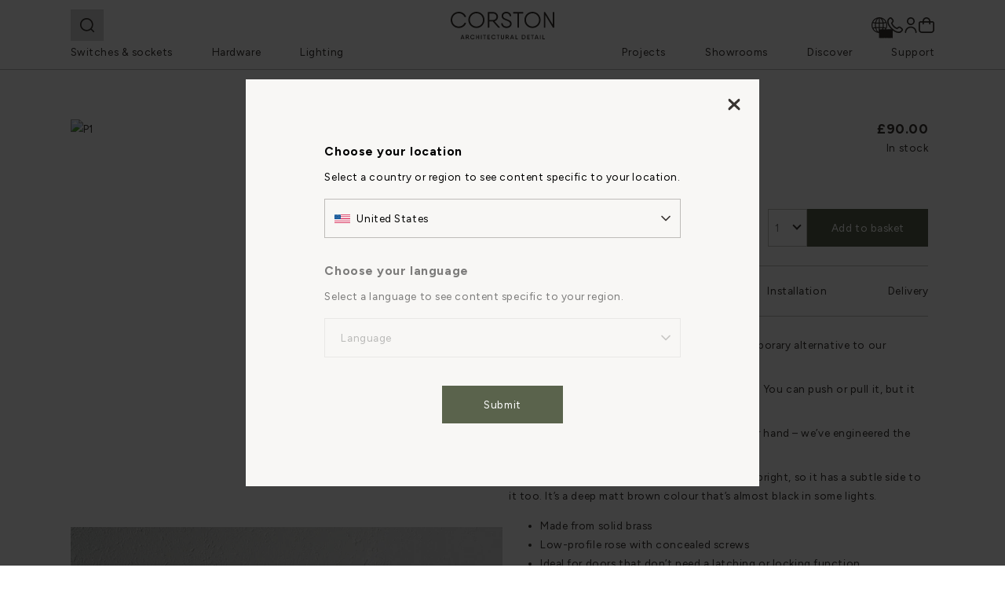

--- FILE ---
content_type: text/html; charset=utf-8
request_url: https://www.corston.com/products/onslow-fixed-door-knob-bronze
body_size: 130876
content:
<!doctype html>
<!--[if IE 9]> <html class="ie9 no-js supports-no-cookies" lang="en"> <![endif]-->
<!--[if (gt IE 9)|!(IE)]><!--> <html class="no-js supports-no-cookies" lang="en"> <!--<![endif]-->
<head>
  <meta charset="utf-8">
  <meta http-equiv="X-UA-Compatible" content="IE=edge">
  <meta name="viewport" content="width=device-width, initial-scale=1, maximum-scale=5"/>
  <meta name="theme-color" content="#5a634c">
  
  <link rel="canonical" href="https://www.corston.com/products/onslow-fixed-door-knob-bronze">
  <link rel="preconnect" href="https://code.jquery.com">
  <link rel="preconnect" href="https://cdnjs.cloudflare.com">
  <link rel="preconnect" href="https://cdn.shopify.com">
  <link
  rel="stylesheet"
  href="https://cdnjs.cloudflare.com/ajax/libs/animate.css/4.1.1/animate.min.css"
  />
    
    
  
  <style>

    @font-face {
      font-family: 'Myriad Pro Light';
      src: url("https://cdn.shopify.com/s/files/1/0081/6932/4641/files/MyriadPro-Light.woff?v=1729852096") format('woff');
      font-weight: normal;
      font-style: normal;
    }

    /* STYLE KIT | DEFAULT VALUES COMMENTED */
    
    :root {
      --heading-font: Hedvig Letters Serif; /* Hedvig Letters Serif */
      --heading-font-serif: serif; /* Hedvig Letters Serif */
      --body-font: Figtree; /* Figtree */
      --body-font-serif: sans-serif; /* Hedvig Letters Serif */
      
      --primary: #5a634c; /* #838a79 */
      --secondary: #f3f0ee; /* #f3f0ee */
      --tertiary: #383431; /* #383431 */
      --neutral: #f3f0ee; /* #f3f0ee */
      --white: #ffffff;
      --background: #ffffff; /* #ffffff */
      --primary-foreground: #ffffff; /* #ffffff */
      --secondary-foreground: #383431; /* #383431 */
      --tertiary-foreground: #ffffff; /* #ffffff */
      --neutral-foreground: #383431; /* #383431 */
      --background-foreground: #383431; /* #383431 */
      --primary-hover: #838a79; /* #5A634C */
      --secondary-hover: #ECE9E5; /* #ECE9E5 */

      --button-transition-duration: 0.3s; /* 0.3s */
      --panel-slide-animation-duration: 0.5s; /* 0.5s */

      --heading-1: 28px; /* 32px */
      --heading-1-font-weight: 400; /* 400 */
      --heading-1-letter-spacing: calc(0.1px / 10); /* 0.56px */
      --heading-1-text-transform: normal; /* false */
      --heading-2: 22px; /* 30px */
      --heading-2-font-weight: 400; /* 400 */
      --heading-2-letter-spacing: calc(0.1px / 10); /* 0.56px */
      --heading-2-text-transform: normal; /* false */
      --heading-3: 20px; /* 28px */
      --heading-3-font-weight: 400; /* 400 */
      --heading-3-letter-spacing: 1.5px; /* 1.8px */
      --heading-3-text-transform: uppercase; /* uppercase */
      --heading-4: 13.5px; /* 24px */
      --heading-4-font-weight: 700; /* 700 */
      --heading-4-letter-spacing: calc(px / 10); /* 0.56px */
      --heading-4-text-transform: normal; /* false */
      --heading-5: 15.5px; /* 13.5px */
      --heading-5-font-weight: 400; /* 400 */
      --heading-5-letter-spacing: calc(5.6px / 10); /* 0.56px */
      --heading-5-text-transform: normal; /* false */
      --heading-6: 13.5px; /* 13.5px */
      --heading-6-font-weight: 500; /* 500 */
      --heading-6-letter-spacing: calc(5.6px / 10); /* 0.56px */
      --heading-6-text-transform: normal; /* false */

      --body-text: 13.5px; /* 13.5px */
      --body-line-height: 24px; /* 24px */
      --body-font-weight: 400; /* 400 */
      --body-letter-spacing: calc(5.6px / 10); /* 0.56px */

      --side-padding: 7%; /* 7% */
      --max-width: 2000px; /* 2000px */
      --navbar-height: 80px; /* 80px */
      --navbar-dropdown-height: 30rem; /* 30rem */
      --sub-navbar-banner-height: calc(var(--navbar-height) * (1 - 25 / 100)); /* 0.75 */
      --info-page-max-width: min(calc(100% - (var(--side-padding) * 2)), 1140px); /* 1140px */
      --carousel-dot-size: 12px; /* 12px */
    }
    
    @media screen and (min-width: 1024px) {
      :root {
        --heading-1: 32px; /* 28 */
        --heading-2: 30px; /* 22px */
        --heading-3: 28px; /* 20px */
        --heading-4: 15.5px; /* 16px */
        --heading-5: 15.5px; /* 13.5px */
        --heading-6: 13.5px; /* 13.5px */
        --navbar-height: 88px; /* 88px */
        --navbar-height: 93px;
        --carousel-dot-size: 14px; /* 14px */
      }
    }
  </style>

  <script>
    // Define dataLayer and the gtag function. 
    window.dataLayer = window.dataLayer || []; 

     window.dataLayer.push = function() {
      try {

        for (var i = 0; i < arguments.length; i++) {
          var arg = arguments[i];
          if (typeof arg === 'object' && arg[0] === 'consent' && arg[1] === 'default') {
            if (typeof arg === 'object' && arg[2] && Object.values(arg[2]).includes('granted')) {
              return;
            }
          }
        }

        return window.Array.prototype.push.apply(this, arguments);
      } catch (e) {
        this.push(arguments);
      }
    };

    window.dataLayer = window.dataLayer || [];
    function gtag(){dataLayer.push(arguments);} 
    // Default ad_storage to 'denied' as a placeholder 
    // Determine actual values based on business requirements 
    gtag('consent', 'default', { 
      'ad_storage': "denied", 
      'analytics_storage': "denied", 
      'functionality_storage': "denied", 
      'personalization_storage': "denied", 
      'security_storage': "denied",  
      'ad_user_data': "denied",
      'ad_personalization': "denied", 
      'wait_for_update': 500 
    }); 
  </script>

    <!-- OneTrust Cookies Consent Notice start for corston.com -->
    <script type="text/javascript" src="https://cdn-ukwest.onetrust.com/consent/018e1800-3b39-70bf-9280-a037b03f995b/OtAutoBlock.js" ></script>
    <script src="https://cdn-ukwest.onetrust.com/scripttemplates/otSDKStub.js" data-language="en" type="text/javascript" charset="UTF-8" data-domain-script="018e1800-3b39-70bf-9280-a037b03f995b" ></script>
    <script type="text/javascript">
    function OptanonWrapper() { }
    </script>
    <!-- OneTrust Cookies Consent Notice end for corston.com -->
    <style>
      #ot-sdk-btn-floating {
        display: none;
      } 
    </style>

<link rel="preconnect" href="https://fonts.googleapis.com">
<link rel="preconnect" href="https://fonts.gstatic.com" crossorigin>
<link href="https://fonts.googleapis.com/css2?family=Figtree:ital,wght@0,300..900;1,300..900&family=Hedvig+Letters+Serif:opsz@12..24&display=swap" rel="stylesheet">

  
    <link rel="stylesheet" href="https://cdnjs.cloudflare.com/ajax/libs/magnific-popup.js/1.1.0/magnific-popup.min.css" />
  

  <link rel="stylesheet" href="https://cdnjs.cloudflare.com/ajax/libs/slick-carousel/1.9.0/slick-theme.min.css" />
  <link href="//www.corston.com/cdn/shop/t/382/assets/slick.css?v=98340474046176884051768492623" rel="stylesheet" type="text/css" media="all" />


  
  <link rel="shortcut icon" href="https://sfycdn.speedsize.com/2bd2223f-6b1a-45f8-9551-6160d104096c/https://www.corston.com/cdn/shop/files/FAVICON-32-X-32_32x32.png?v=1614373192" type="image/png">
  

  <title>
    Onslow Fixed Door Knob Bronze Black | Door Handles | Hardware
</title>

  
  <meta name="description" content="Shop our contemporary flat dummy door knob. Made from solid brass finished in dark bronze. Pull and push design.">
  
<meta property="og:site_name" content="Corston">
<meta property="og:url" content="https://www.corston.com/products/onslow-fixed-door-knob-bronze">
<meta property="og:title" content="Onslow Fixed Door Knob - Bronze">
<meta property="og:type" content="product">
<meta property="og:description" content="Shop our contemporary flat dummy door knob. Made from solid brass finished in dark bronze. Pull and push design."><meta property="og:price:amount" content="90.00">
  <meta property="og:price:currency" content="GBP"><meta property="og:image" content="http:https://sfycdn.speedsize.com/2bd2223f-6b1a-45f8-9551-6160d104096c/www.corston.com/cdn/shop/files/media_3cc1cf5b-1f0d-4dc5-9623-ae7bb22492bb_1024x1024.jpg?v=1764241866"><meta property="og:image" content="http:https://sfycdn.speedsize.com/2bd2223f-6b1a-45f8-9551-6160d104096c/www.corston.com/cdn/shop/files/media_38dcf4e7-643b-48b8-b0f4-bad96df7fce7_1024x1024.jpg?v=1764241866"><meta property="og:image" content="http:https://sfycdn.speedsize.com/2bd2223f-6b1a-45f8-9551-6160d104096c/www.corston.com/cdn/shop/files/media_4feecd62-1f1a-447c-87b5-20c6eb5b5e8d_1024x1024.png?v=1764241866">
<meta property="og:image:secure_url" content="https://sfycdn.speedsize.com/2bd2223f-6b1a-45f8-9551-6160d104096c/www.corston.com/cdn/shop/files/media_3cc1cf5b-1f0d-4dc5-9623-ae7bb22492bb_1024x1024.jpg?v=1764241866"><meta property="og:image:secure_url" content="https://sfycdn.speedsize.com/2bd2223f-6b1a-45f8-9551-6160d104096c/www.corston.com/cdn/shop/files/media_38dcf4e7-643b-48b8-b0f4-bad96df7fce7_1024x1024.jpg?v=1764241866"><meta property="og:image:secure_url" content="https://sfycdn.speedsize.com/2bd2223f-6b1a-45f8-9551-6160d104096c/www.corston.com/cdn/shop/files/media_4feecd62-1f1a-447c-87b5-20c6eb5b5e8d_1024x1024.png?v=1764241866">

<meta name="twitter:site" content="@">
<meta name="twitter:card" content="summary_large_image">
<meta name="twitter:title" content="Onslow Fixed Door Knob - Bronze">
<meta name="twitter:description" content="Shop our contemporary flat dummy door knob. Made from solid brass finished in dark bronze. Pull and push design."><link href="//www.corston.com/cdn/shop/t/382/assets/theme.css?v=25599135615190255531768492626" rel="stylesheet" type="text/css" media="all" />
  <link href="//www.corston.com/cdn/shop/t/382/assets/collection.css?v=130448416140115072911768492578" rel="stylesheet" type="text/css" media="all" />
  <link href="//www.corston.com/cdn/shop/t/382/assets/website-style-kit.css?v=26266094678754817461768492630" rel="stylesheet" type="text/css" media="all" />

  <script src="https://code.jquery.com/jquery-3.6.0.min.js" integrity="sha256-/xUj+3OJU5yExlq6GSYGSHk7tPXikynS7ogEvDej/m4=" crossorigin="anonymous"></script>
  <script src="https://cdnjs.cloudflare.com/ajax/libs/shopify-cartjs/1.1.0/rivets-cart.min.js" defer></script>

  
    <script src="https://cdnjs.cloudflare.com/ajax/libs/magnific-popup.js/1.0.0/jquery.magnific-popup.min.js" defer></script>
  

    <script src="//www.corston.com/cdn/shop/t/382/assets/slick.min.js?v=71779134894361685811768492624" type="text/javascript"></script>


    


  <script>
    document.documentElement.className = document.documentElement.className.replace('no-js', 'js');

    // Set global locale root URL for search functionality
    window.localeRootUrl = '/';

    window.theme = {
      strings: {
        addToCart: "Add to basket",
        soldOut: "Sold out",
        unavailable: "Unavailable",
        close: "Close",
        remove: "Remove all",
        terms_and_conditions: "To proceed with your purchase, you must accept our terms and conditions.",
        qty: "Item quantity",
        quantity: "Quantity",
        removeAll: "Remove all",
        itemsInBasket: "{{ count }} items in basket"
      },
      money_format: "£{{amount}}",
      money_with_currency_format: "£{{amount}} GBP",
      currency_format: "£{{amount}}",
      currency_separator: ".",
      thousand_separator: ",",
      vat_rate: 1.2
    };
  </script>

  <!--[if (gt IE 9)|!(IE)]><!--><script src="//www.corston.com/cdn/shop/t/382/assets/theme.js?v=168994085973363346301768492627" defer="defer"></script><!--<![endif]-->
  <!--[if lt IE 9]><script src="//www.corston.com/cdn/shop/t/382/assets/theme.js?v=168994085973363346301768492627"></script><![endif]-->

  <script src="//www.corston.com/cdn/shop/t/382/assets/event-tracking.js?v=115288675124768878991768492583" defer></script>

  <script>window.performance && window.performance.mark && window.performance.mark('shopify.content_for_header.start');</script><meta name="facebook-domain-verification" content="kmy4fgpgh16jpup6d2da8nenw5j4og">
<meta id="shopify-digital-wallet" name="shopify-digital-wallet" content="/8169324641/digital_wallets/dialog">
<meta name="shopify-checkout-api-token" content="eb2aadace6e14a956339a99249377a35">
<meta id="in-context-paypal-metadata" data-shop-id="8169324641" data-venmo-supported="false" data-environment="production" data-locale="en_US" data-paypal-v4="true" data-currency="GBP">
<link rel="alternate" type="application/json+oembed" href="https://www.corston.com/products/onslow-fixed-door-knob-bronze.oembed">
<script async="async" src="/checkouts/internal/preloads.js?locale=en-GB"></script>
<link rel="preconnect" href="https://shop.app" crossorigin="anonymous">
<script async="async" src="https://shop.app/checkouts/internal/preloads.js?locale=en-GB&shop_id=8169324641" crossorigin="anonymous"></script>
<script id="apple-pay-shop-capabilities" type="application/json">{"shopId":8169324641,"countryCode":"GB","currencyCode":"GBP","merchantCapabilities":["supports3DS"],"merchantId":"gid:\/\/shopify\/Shop\/8169324641","merchantName":"Corston","requiredBillingContactFields":["postalAddress","email","phone"],"requiredShippingContactFields":["postalAddress","email","phone"],"shippingType":"shipping","supportedNetworks":["visa","maestro","masterCard","amex","discover","elo"],"total":{"type":"pending","label":"Corston","amount":"1.00"},"shopifyPaymentsEnabled":true,"supportsSubscriptions":true}</script>
<script id="shopify-features" type="application/json">{"accessToken":"eb2aadace6e14a956339a99249377a35","betas":["rich-media-storefront-analytics"],"domain":"www.corston.com","predictiveSearch":true,"shopId":8169324641,"locale":"en"}</script>
<script>var Shopify = Shopify || {};
Shopify.shop = "corston.myshopify.com";
Shopify.locale = "en";
Shopify.currency = {"active":"GBP","rate":"1.0"};
Shopify.country = "GB";
Shopify.theme = {"name":"Copy of corston-all\/uk-new-nav","id":181367570811,"schema_name":"Corston","schema_version":"5.5","theme_store_id":null,"role":"main"};
Shopify.theme.handle = "null";
Shopify.theme.style = {"id":null,"handle":null};
Shopify.cdnHost = "www.corston.com/cdn";
Shopify.routes = Shopify.routes || {};
Shopify.routes.root = "/";</script>
<script type="module">!function(o){(o.Shopify=o.Shopify||{}).modules=!0}(window);</script>
<script>!function(o){function n(){var o=[];function n(){o.push(Array.prototype.slice.apply(arguments))}return n.q=o,n}var t=o.Shopify=o.Shopify||{};t.loadFeatures=n(),t.autoloadFeatures=n()}(window);</script>
<script>
  window.ShopifyPay = window.ShopifyPay || {};
  window.ShopifyPay.apiHost = "shop.app\/pay";
  window.ShopifyPay.redirectState = null;
</script>
<script id="shop-js-analytics" type="application/json">{"pageType":"product"}</script>
<script defer="defer" async type="module" src="//www.corston.com/cdn/shopifycloud/shop-js/modules/v2/client.init-shop-cart-sync_BdyHc3Nr.en.esm.js"></script>
<script defer="defer" async type="module" src="//www.corston.com/cdn/shopifycloud/shop-js/modules/v2/chunk.common_Daul8nwZ.esm.js"></script>
<script type="module">
  await import("//www.corston.com/cdn/shopifycloud/shop-js/modules/v2/client.init-shop-cart-sync_BdyHc3Nr.en.esm.js");
await import("//www.corston.com/cdn/shopifycloud/shop-js/modules/v2/chunk.common_Daul8nwZ.esm.js");

  window.Shopify.SignInWithShop?.initShopCartSync?.({"fedCMEnabled":true,"windoidEnabled":true});

</script>
<script>
  window.Shopify = window.Shopify || {};
  if (!window.Shopify.featureAssets) window.Shopify.featureAssets = {};
  window.Shopify.featureAssets['shop-js'] = {"shop-cart-sync":["modules/v2/client.shop-cart-sync_QYOiDySF.en.esm.js","modules/v2/chunk.common_Daul8nwZ.esm.js"],"init-fed-cm":["modules/v2/client.init-fed-cm_DchLp9rc.en.esm.js","modules/v2/chunk.common_Daul8nwZ.esm.js"],"shop-button":["modules/v2/client.shop-button_OV7bAJc5.en.esm.js","modules/v2/chunk.common_Daul8nwZ.esm.js"],"init-windoid":["modules/v2/client.init-windoid_DwxFKQ8e.en.esm.js","modules/v2/chunk.common_Daul8nwZ.esm.js"],"shop-cash-offers":["modules/v2/client.shop-cash-offers_DWtL6Bq3.en.esm.js","modules/v2/chunk.common_Daul8nwZ.esm.js","modules/v2/chunk.modal_CQq8HTM6.esm.js"],"shop-toast-manager":["modules/v2/client.shop-toast-manager_CX9r1SjA.en.esm.js","modules/v2/chunk.common_Daul8nwZ.esm.js"],"init-shop-email-lookup-coordinator":["modules/v2/client.init-shop-email-lookup-coordinator_UhKnw74l.en.esm.js","modules/v2/chunk.common_Daul8nwZ.esm.js"],"pay-button":["modules/v2/client.pay-button_DzxNnLDY.en.esm.js","modules/v2/chunk.common_Daul8nwZ.esm.js"],"avatar":["modules/v2/client.avatar_BTnouDA3.en.esm.js"],"init-shop-cart-sync":["modules/v2/client.init-shop-cart-sync_BdyHc3Nr.en.esm.js","modules/v2/chunk.common_Daul8nwZ.esm.js"],"shop-login-button":["modules/v2/client.shop-login-button_D8B466_1.en.esm.js","modules/v2/chunk.common_Daul8nwZ.esm.js","modules/v2/chunk.modal_CQq8HTM6.esm.js"],"init-customer-accounts-sign-up":["modules/v2/client.init-customer-accounts-sign-up_C8fpPm4i.en.esm.js","modules/v2/client.shop-login-button_D8B466_1.en.esm.js","modules/v2/chunk.common_Daul8nwZ.esm.js","modules/v2/chunk.modal_CQq8HTM6.esm.js"],"init-shop-for-new-customer-accounts":["modules/v2/client.init-shop-for-new-customer-accounts_CVTO0Ztu.en.esm.js","modules/v2/client.shop-login-button_D8B466_1.en.esm.js","modules/v2/chunk.common_Daul8nwZ.esm.js","modules/v2/chunk.modal_CQq8HTM6.esm.js"],"init-customer-accounts":["modules/v2/client.init-customer-accounts_dRgKMfrE.en.esm.js","modules/v2/client.shop-login-button_D8B466_1.en.esm.js","modules/v2/chunk.common_Daul8nwZ.esm.js","modules/v2/chunk.modal_CQq8HTM6.esm.js"],"shop-follow-button":["modules/v2/client.shop-follow-button_CkZpjEct.en.esm.js","modules/v2/chunk.common_Daul8nwZ.esm.js","modules/v2/chunk.modal_CQq8HTM6.esm.js"],"lead-capture":["modules/v2/client.lead-capture_BntHBhfp.en.esm.js","modules/v2/chunk.common_Daul8nwZ.esm.js","modules/v2/chunk.modal_CQq8HTM6.esm.js"],"checkout-modal":["modules/v2/client.checkout-modal_CfxcYbTm.en.esm.js","modules/v2/chunk.common_Daul8nwZ.esm.js","modules/v2/chunk.modal_CQq8HTM6.esm.js"],"shop-login":["modules/v2/client.shop-login_Da4GZ2H6.en.esm.js","modules/v2/chunk.common_Daul8nwZ.esm.js","modules/v2/chunk.modal_CQq8HTM6.esm.js"],"payment-terms":["modules/v2/client.payment-terms_MV4M3zvL.en.esm.js","modules/v2/chunk.common_Daul8nwZ.esm.js","modules/v2/chunk.modal_CQq8HTM6.esm.js"]};
</script>
<script>(function() {
  var isLoaded = false;
  function asyncLoad() {
    if (isLoaded) return;
    isLoaded = true;
    var urls = ["https:\/\/api-na1.hubapi.com\/scriptloader\/v1\/6610054.js?shop=corston.myshopify.com"];
    for (var i = 0; i < urls.length; i++) {
      var s = document.createElement('script');
      s.type = 'text/javascript';
      s.async = true;
      s.src = urls[i];
      var x = document.getElementsByTagName('script')[0];
      x.parentNode.insertBefore(s, x);
    }
  };
  if(window.attachEvent) {
    window.attachEvent('onload', asyncLoad);
  } else {
    window.addEventListener('load', asyncLoad, false);
  }
})();</script>
<script id="__st">var __st={"a":8169324641,"offset":0,"reqid":"e0b9bd79-e51d-4136-b779-2ea58647bbdb-1768961657","pageurl":"www.corston.com\/products\/onslow-fixed-door-knob-bronze","u":"03cbae490cc7","p":"product","rtyp":"product","rid":15304184070523};</script>
<script>window.ShopifyPaypalV4VisibilityTracking = true;</script>
<script id="captcha-bootstrap">!function(){'use strict';const t='contact',e='account',n='new_comment',o=[[t,t],['blogs',n],['comments',n],[t,'customer']],c=[[e,'customer_login'],[e,'guest_login'],[e,'recover_customer_password'],[e,'create_customer']],r=t=>t.map((([t,e])=>`form[action*='/${t}']:not([data-nocaptcha='true']) input[name='form_type'][value='${e}']`)).join(','),a=t=>()=>t?[...document.querySelectorAll(t)].map((t=>t.form)):[];function s(){const t=[...o],e=r(t);return a(e)}const i='password',u='form_key',d=['recaptcha-v3-token','g-recaptcha-response','h-captcha-response',i],f=()=>{try{return window.sessionStorage}catch{return}},m='__shopify_v',_=t=>t.elements[u];function p(t,e,n=!1){try{const o=window.sessionStorage,c=JSON.parse(o.getItem(e)),{data:r}=function(t){const{data:e,action:n}=t;return t[m]||n?{data:e,action:n}:{data:t,action:n}}(c);for(const[e,n]of Object.entries(r))t.elements[e]&&(t.elements[e].value=n);n&&o.removeItem(e)}catch(o){console.error('form repopulation failed',{error:o})}}const l='form_type',E='cptcha';function T(t){t.dataset[E]=!0}const w=window,h=w.document,L='Shopify',v='ce_forms',y='captcha';let A=!1;((t,e)=>{const n=(g='f06e6c50-85a8-45c8-87d0-21a2b65856fe',I='https://cdn.shopify.com/shopifycloud/storefront-forms-hcaptcha/ce_storefront_forms_captcha_hcaptcha.v1.5.2.iife.js',D={infoText:'Protected by hCaptcha',privacyText:'Privacy',termsText:'Terms'},(t,e,n)=>{const o=w[L][v],c=o.bindForm;if(c)return c(t,g,e,D).then(n);var r;o.q.push([[t,g,e,D],n]),r=I,A||(h.body.append(Object.assign(h.createElement('script'),{id:'captcha-provider',async:!0,src:r})),A=!0)});var g,I,D;w[L]=w[L]||{},w[L][v]=w[L][v]||{},w[L][v].q=[],w[L][y]=w[L][y]||{},w[L][y].protect=function(t,e){n(t,void 0,e),T(t)},Object.freeze(w[L][y]),function(t,e,n,w,h,L){const[v,y,A,g]=function(t,e,n){const i=e?o:[],u=t?c:[],d=[...i,...u],f=r(d),m=r(i),_=r(d.filter((([t,e])=>n.includes(e))));return[a(f),a(m),a(_),s()]}(w,h,L),I=t=>{const e=t.target;return e instanceof HTMLFormElement?e:e&&e.form},D=t=>v().includes(t);t.addEventListener('submit',(t=>{const e=I(t);if(!e)return;const n=D(e)&&!e.dataset.hcaptchaBound&&!e.dataset.recaptchaBound,o=_(e),c=g().includes(e)&&(!o||!o.value);(n||c)&&t.preventDefault(),c&&!n&&(function(t){try{if(!f())return;!function(t){const e=f();if(!e)return;const n=_(t);if(!n)return;const o=n.value;o&&e.removeItem(o)}(t);const e=Array.from(Array(32),(()=>Math.random().toString(36)[2])).join('');!function(t,e){_(t)||t.append(Object.assign(document.createElement('input'),{type:'hidden',name:u})),t.elements[u].value=e}(t,e),function(t,e){const n=f();if(!n)return;const o=[...t.querySelectorAll(`input[type='${i}']`)].map((({name:t})=>t)),c=[...d,...o],r={};for(const[a,s]of new FormData(t).entries())c.includes(a)||(r[a]=s);n.setItem(e,JSON.stringify({[m]:1,action:t.action,data:r}))}(t,e)}catch(e){console.error('failed to persist form',e)}}(e),e.submit())}));const S=(t,e)=>{t&&!t.dataset[E]&&(n(t,e.some((e=>e===t))),T(t))};for(const o of['focusin','change'])t.addEventListener(o,(t=>{const e=I(t);D(e)&&S(e,y())}));const B=e.get('form_key'),M=e.get(l),P=B&&M;t.addEventListener('DOMContentLoaded',(()=>{const t=y();if(P)for(const e of t)e.elements[l].value===M&&p(e,B);[...new Set([...A(),...v().filter((t=>'true'===t.dataset.shopifyCaptcha))])].forEach((e=>S(e,t)))}))}(h,new URLSearchParams(w.location.search),n,t,e,['guest_login'])})(!0,!0)}();</script>
<script integrity="sha256-4kQ18oKyAcykRKYeNunJcIwy7WH5gtpwJnB7kiuLZ1E=" data-source-attribution="shopify.loadfeatures" defer="defer" src="//www.corston.com/cdn/shopifycloud/storefront/assets/storefront/load_feature-a0a9edcb.js" crossorigin="anonymous"></script>
<script crossorigin="anonymous" defer="defer" src="//www.corston.com/cdn/shopifycloud/storefront/assets/shopify_pay/storefront-65b4c6d7.js?v=20250812"></script>
<script data-source-attribution="shopify.dynamic_checkout.dynamic.init">var Shopify=Shopify||{};Shopify.PaymentButton=Shopify.PaymentButton||{isStorefrontPortableWallets:!0,init:function(){window.Shopify.PaymentButton.init=function(){};var t=document.createElement("script");t.src="https://www.corston.com/cdn/shopifycloud/portable-wallets/latest/portable-wallets.en.js",t.type="module",document.head.appendChild(t)}};
</script>
<script data-source-attribution="shopify.dynamic_checkout.buyer_consent">
  function portableWalletsHideBuyerConsent(e){var t=document.getElementById("shopify-buyer-consent"),n=document.getElementById("shopify-subscription-policy-button");t&&n&&(t.classList.add("hidden"),t.setAttribute("aria-hidden","true"),n.removeEventListener("click",e))}function portableWalletsShowBuyerConsent(e){var t=document.getElementById("shopify-buyer-consent"),n=document.getElementById("shopify-subscription-policy-button");t&&n&&(t.classList.remove("hidden"),t.removeAttribute("aria-hidden"),n.addEventListener("click",e))}window.Shopify?.PaymentButton&&(window.Shopify.PaymentButton.hideBuyerConsent=portableWalletsHideBuyerConsent,window.Shopify.PaymentButton.showBuyerConsent=portableWalletsShowBuyerConsent);
</script>
<script data-source-attribution="shopify.dynamic_checkout.cart.bootstrap">document.addEventListener("DOMContentLoaded",(function(){function t(){return document.querySelector("shopify-accelerated-checkout-cart, shopify-accelerated-checkout")}if(t())Shopify.PaymentButton.init();else{new MutationObserver((function(e,n){t()&&(Shopify.PaymentButton.init(),n.disconnect())})).observe(document.body,{childList:!0,subtree:!0})}}));
</script>
<link id="shopify-accelerated-checkout-styles" rel="stylesheet" media="screen" href="https://www.corston.com/cdn/shopifycloud/portable-wallets/latest/accelerated-checkout-backwards-compat.css" crossorigin="anonymous">
<style id="shopify-accelerated-checkout-cart">
        #shopify-buyer-consent {
  margin-top: 1em;
  display: inline-block;
  width: 100%;
}

#shopify-buyer-consent.hidden {
  display: none;
}

#shopify-subscription-policy-button {
  background: none;
  border: none;
  padding: 0;
  text-decoration: underline;
  font-size: inherit;
  cursor: pointer;
}

#shopify-subscription-policy-button::before {
  box-shadow: none;
}

      </style>

<script>window.performance && window.performance.mark && window.performance.mark('shopify.content_for_header.end');</script>

  <script type="text/javascript">
    jQuery(function() {
      CartJS.init({"note":null,"attributes":{},"original_total_price":0,"total_price":0,"total_discount":0,"total_weight":0.0,"item_count":0,"items":[],"requires_shipping":false,"currency":"GBP","items_subtotal_price":0,"cart_level_discount_applications":[],"checkout_charge_amount":0}, {
                  "currency": "GBP",
                  "moneyFormat": "£{{amount}}",
                  "debug": true,
                  "cartEndpoint": "//cart"
                  });
    });
  </script>

<script type="text/javascript"> (function(c,l,a,r,i,t,y){ c[a]=c[a]||function(){(c[a].q=c[a].q||[]).push(arguments)}; t=l.createElement(r);t.async=1;t.src="https://www.clarity.ms/tag/"+i; y=l.getElementsByTagName(r)[0];y.parentNode.insertBefore(t,y); })(window, document, "clarity", "script", "tcnmkfdg9r"); </script>
<link rel="preconnect" href="https://sfycdn.speedsize.com/" data-speedsize="auto">

<!-- BEGIN app block: shopify://apps/judge-me-reviews/blocks/judgeme_core/61ccd3b1-a9f2-4160-9fe9-4fec8413e5d8 --><!-- Start of Judge.me Core -->






<link rel="dns-prefetch" href="https://cdnwidget.judge.me">
<link rel="dns-prefetch" href="https://cdn.judge.me">
<link rel="dns-prefetch" href="https://cdn1.judge.me">
<link rel="dns-prefetch" href="https://api.judge.me">

<script data-cfasync='false' class='jdgm-settings-script'>window.jdgmSettings={"pagination":5,"disable_web_reviews":false,"badge_no_review_text":"No reviews","badge_n_reviews_text":"{{ n }} review/reviews","hide_badge_preview_if_no_reviews":true,"badge_hide_text":false,"enforce_center_preview_badge":false,"widget_title":"Customer Reviews","widget_open_form_text":"Write a review","widget_close_form_text":"Cancel review","widget_refresh_page_text":"Refresh page","widget_summary_text":"Based on {{ number_of_reviews }} review/reviews","widget_no_review_text":"Be the first to write a review","widget_name_field_text":"Display name","widget_verified_name_field_text":"Verified Name (public)","widget_name_placeholder_text":"Display name","widget_required_field_error_text":"This field is required.","widget_email_field_text":"Email address","widget_verified_email_field_text":"Verified Email (private, can not be edited)","widget_email_placeholder_text":"Your email address","widget_email_field_error_text":"Please enter a valid email address.","widget_rating_field_text":"Rating","widget_review_title_field_text":"Review Title","widget_review_title_placeholder_text":"Give your review a title","widget_review_body_field_text":"Review content","widget_review_body_placeholder_text":"Start writing here...","widget_pictures_field_text":"Picture/Video (optional)","widget_submit_review_text":"Submit Review","widget_submit_verified_review_text":"Submit Verified Review","widget_submit_success_msg_with_auto_publish":"Thank you! Please refresh the page in a few moments to see your review. You can remove or edit your review by logging into \u003ca href='https://judge.me/login' target='_blank' rel='nofollow noopener'\u003eJudge.me\u003c/a\u003e","widget_submit_success_msg_no_auto_publish":"Thank you! Your review will be published as soon as it is approved by the shop admin. You can remove or edit your review by logging into \u003ca href='https://judge.me/login' target='_blank' rel='nofollow noopener'\u003eJudge.me\u003c/a\u003e","widget_show_default_reviews_out_of_total_text":"Showing {{ n_reviews_shown }} out of {{ n_reviews }} reviews.","widget_show_all_link_text":"Show all","widget_show_less_link_text":"Show less","widget_author_said_text":"{{ reviewer_name }} said:","widget_days_text":"{{ n }} days ago","widget_weeks_text":"{{ n }} week/weeks ago","widget_months_text":"{{ n }} month/months ago","widget_years_text":"{{ n }} year/years ago","widget_yesterday_text":"Yesterday","widget_today_text":"Today","widget_replied_text":"\u003e\u003e {{ shop_name }} replied:","widget_read_more_text":"Read more","widget_reviewer_name_as_initial":"last_initial","widget_rating_filter_color":"","widget_rating_filter_see_all_text":"See all reviews","widget_sorting_most_recent_text":"Most Recent","widget_sorting_highest_rating_text":"Highest Rating","widget_sorting_lowest_rating_text":"Lowest Rating","widget_sorting_with_pictures_text":"Only Pictures","widget_sorting_most_helpful_text":"Most Helpful","widget_open_question_form_text":"Ask a question","widget_reviews_subtab_text":"Reviews","widget_questions_subtab_text":"Questions","widget_question_label_text":"Question","widget_answer_label_text":"Answer","widget_question_placeholder_text":"Write your question here","widget_submit_question_text":"Submit Question","widget_question_submit_success_text":"Thank you for your question! We will notify you once it gets answered.","verified_badge_text":"Verified","verified_badge_bg_color":"","verified_badge_text_color":"","verified_badge_placement":"left-of-reviewer-name","widget_review_max_height":"","widget_hide_border":false,"widget_social_share":false,"widget_thumb":false,"widget_review_location_show":false,"widget_location_format":"country_iso_code","all_reviews_include_out_of_store_products":true,"all_reviews_out_of_store_text":"(out of store)","all_reviews_pagination":100,"all_reviews_product_name_prefix_text":"about","enable_review_pictures":true,"enable_question_anwser":true,"widget_theme":"","review_date_format":"dd/mm/yyyy","default_sort_method":"most-recent","widget_product_reviews_subtab_text":"Product Reviews","widget_shop_reviews_subtab_text":"Shop Reviews","widget_other_products_reviews_text":"Reviews for other products","widget_store_reviews_subtab_text":"Store reviews","widget_no_store_reviews_text":"This store hasn't received any reviews yet","widget_web_restriction_product_reviews_text":"This product hasn't received any reviews yet","widget_no_items_text":"No items found","widget_show_more_text":"Show more","widget_write_a_store_review_text":"Write a Store Review","widget_other_languages_heading":"Reviews in Other Languages","widget_translate_review_text":"Translate review to {{ language }}","widget_translating_review_text":"Translating...","widget_show_original_translation_text":"Show original ({{ language }})","widget_translate_review_failed_text":"Review couldn't be translated.","widget_translate_review_retry_text":"Retry","widget_translate_review_try_again_later_text":"Try again later","show_product_url_for_grouped_product":false,"widget_sorting_pictures_first_text":"Pictures First","show_pictures_on_all_rev_page_mobile":false,"show_pictures_on_all_rev_page_desktop":false,"floating_tab_hide_mobile_install_preference":false,"floating_tab_button_name":"★ Reviews","floating_tab_title":"Let customers speak for us","floating_tab_button_color":"","floating_tab_button_background_color":"","floating_tab_url":"","floating_tab_url_enabled":false,"floating_tab_tab_style":"text","all_reviews_text_badge_text":"Customers rate us {{ shop.metafields.judgeme.all_reviews_rating | round: 1 }}/5 based on {{ shop.metafields.judgeme.all_reviews_count }} reviews.","all_reviews_text_badge_text_branded_style":"{{ shop.metafields.judgeme.all_reviews_rating | round: 1 }} out of 5 stars based on {{ shop.metafields.judgeme.all_reviews_count }} reviews","is_all_reviews_text_badge_a_link":false,"show_stars_for_all_reviews_text_badge":false,"all_reviews_text_badge_url":"","all_reviews_text_style":"text","all_reviews_text_color_style":"judgeme_brand_color","all_reviews_text_color":"#108474","all_reviews_text_show_jm_brand":true,"featured_carousel_show_header":false,"featured_carousel_title":"Let customers speak for us","testimonials_carousel_title":"Customers are saying","videos_carousel_title":"Real customer stories","cards_carousel_title":"Customers are saying","featured_carousel_count_text":"from {{ n }} reviews","featured_carousel_add_link_to_all_reviews_page":false,"featured_carousel_url":"","featured_carousel_show_images":false,"featured_carousel_autoslide_interval":5,"featured_carousel_arrows_on_the_sides":false,"featured_carousel_height":250,"featured_carousel_width":80,"featured_carousel_image_size":0,"featured_carousel_image_height":250,"featured_carousel_arrow_color":"#eeeeee","verified_count_badge_style":"vintage","verified_count_badge_orientation":"horizontal","verified_count_badge_color_style":"judgeme_brand_color","verified_count_badge_color":"#108474","is_verified_count_badge_a_link":false,"verified_count_badge_url":"","verified_count_badge_show_jm_brand":true,"widget_rating_preset_default":5,"widget_first_sub_tab":"product-reviews","widget_show_histogram":false,"widget_histogram_use_custom_color":false,"widget_pagination_use_custom_color":false,"widget_star_use_custom_color":false,"widget_verified_badge_use_custom_color":false,"widget_write_review_use_custom_color":false,"picture_reminder_submit_button":"Upload Pictures","enable_review_videos":false,"mute_video_by_default":false,"widget_sorting_videos_first_text":"Videos First","widget_review_pending_text":"Pending","featured_carousel_items_for_large_screen":1,"social_share_options_order":"Facebook,Twitter","remove_microdata_snippet":false,"disable_json_ld":false,"enable_json_ld_products":false,"preview_badge_show_question_text":false,"preview_badge_no_question_text":"No questions","preview_badge_n_question_text":"{{ number_of_questions }} question/questions","qa_badge_show_icon":false,"qa_badge_position":"same-row","remove_judgeme_branding":true,"widget_add_search_bar":false,"widget_search_bar_placeholder":"Search","widget_sorting_verified_only_text":"Verified only","featured_carousel_theme":"default","featured_carousel_show_rating":false,"featured_carousel_show_title":false,"featured_carousel_show_body":true,"featured_carousel_show_date":false,"featured_carousel_show_reviewer":false,"featured_carousel_show_product":false,"featured_carousel_header_background_color":"#108474","featured_carousel_header_text_color":"#ffffff","featured_carousel_name_product_separator":"reviewed","featured_carousel_full_star_background":"#108474","featured_carousel_empty_star_background":"#dadada","featured_carousel_vertical_theme_background":"#f9fafb","featured_carousel_verified_badge_enable":false,"featured_carousel_verified_badge_color":"#108474","featured_carousel_border_style":"round","featured_carousel_review_line_length_limit":3,"featured_carousel_more_reviews_button_text":"Read more reviews","featured_carousel_view_product_button_text":"View product","all_reviews_page_load_reviews_on":"scroll","all_reviews_page_load_more_text":"Load More Reviews","disable_fb_tab_reviews":false,"enable_ajax_cdn_cache":false,"widget_public_name_text":"displayed publicly like","default_reviewer_name":"John Smith","default_reviewer_name_has_non_latin":true,"widget_reviewer_anonymous":"Anonymous","medals_widget_title":"Judge.me Review Medals","medals_widget_background_color":"#f9fafb","medals_widget_position":"footer_all_pages","medals_widget_border_color":"#f9fafb","medals_widget_verified_text_position":"right","medals_widget_use_monochromatic_version":false,"medals_widget_elements_color":"#108474","show_reviewer_avatar":true,"widget_invalid_yt_video_url_error_text":"Not a YouTube video URL","widget_max_length_field_error_text":"Please enter no more than {0} characters.","widget_show_country_flag":false,"widget_show_collected_via_shop_app":true,"widget_verified_by_shop_badge_style":"light","widget_verified_by_shop_text":"Verified by Shop","widget_show_photo_gallery":false,"widget_load_with_code_splitting":true,"widget_ugc_install_preference":false,"widget_ugc_title":"Made by us, Shared by you","widget_ugc_subtitle":"Tag us to see your picture featured in our page","widget_ugc_arrows_color":"#ffffff","widget_ugc_primary_button_text":"Buy Now","widget_ugc_primary_button_background_color":"#108474","widget_ugc_primary_button_text_color":"#ffffff","widget_ugc_primary_button_border_width":"0","widget_ugc_primary_button_border_style":"none","widget_ugc_primary_button_border_color":"#108474","widget_ugc_primary_button_border_radius":"25","widget_ugc_secondary_button_text":"Load More","widget_ugc_secondary_button_background_color":"#ffffff","widget_ugc_secondary_button_text_color":"#108474","widget_ugc_secondary_button_border_width":"2","widget_ugc_secondary_button_border_style":"solid","widget_ugc_secondary_button_border_color":"#108474","widget_ugc_secondary_button_border_radius":"25","widget_ugc_reviews_button_text":"View Reviews","widget_ugc_reviews_button_background_color":"#ffffff","widget_ugc_reviews_button_text_color":"#108474","widget_ugc_reviews_button_border_width":"2","widget_ugc_reviews_button_border_style":"solid","widget_ugc_reviews_button_border_color":"#108474","widget_ugc_reviews_button_border_radius":"25","widget_ugc_reviews_button_link_to":"judgeme-reviews-page","widget_ugc_show_post_date":true,"widget_ugc_max_width":"800","widget_rating_metafield_value_type":true,"widget_primary_color":"#474747","widget_enable_secondary_color":false,"widget_secondary_color":"#edf5f5","widget_summary_average_rating_text":"{{ average_rating }} out of 5","widget_media_grid_title":"Customer photos \u0026 videos","widget_media_grid_see_more_text":"See more","widget_round_style":false,"widget_show_product_medals":false,"widget_verified_by_judgeme_text":"Verified by Judge.me","widget_show_store_medals":true,"widget_verified_by_judgeme_text_in_store_medals":"Verified by Judge.me","widget_media_field_exceed_quantity_message":"Sorry, we can only accept {{ max_media }} for one review.","widget_media_field_exceed_limit_message":"{{ file_name }} is too large, please select a {{ media_type }} less than {{ size_limit }}MB.","widget_review_submitted_text":"Review Submitted!","widget_question_submitted_text":"Question Submitted!","widget_close_form_text_question":"Cancel","widget_write_your_answer_here_text":"Write your answer here","widget_enabled_branded_link":true,"widget_show_collected_by_judgeme":false,"widget_reviewer_name_color":"","widget_write_review_text_color":"","widget_write_review_bg_color":"","widget_collected_by_judgeme_text":"collected by Judge.me","widget_pagination_type":"standard","widget_load_more_text":"Load More","widget_load_more_color":"#108474","widget_full_review_text":"Full Review","widget_read_more_reviews_text":"Read More Reviews","widget_read_questions_text":"Read Questions","widget_questions_and_answers_text":"Questions \u0026 Answers","widget_verified_by_text":"Verified by","widget_verified_text":"Verified","widget_number_of_reviews_text":"{{ number_of_reviews }} reviews","widget_back_button_text":"Back","widget_next_button_text":"Next","widget_custom_forms_filter_button":"Filters","custom_forms_style":"vertical","widget_show_review_information":false,"how_reviews_are_collected":"How reviews are collected?","widget_show_review_keywords":false,"widget_gdpr_statement":"How we use your data: We'll only contact you about the review you left, and only if necessary. By submitting your review, you agree to Judge.me's \u003ca href='https://judge.me/terms' target='_blank' rel='nofollow noopener'\u003eterms\u003c/a\u003e, \u003ca href='https://judge.me/privacy' target='_blank' rel='nofollow noopener'\u003eprivacy\u003c/a\u003e and \u003ca href='https://judge.me/content-policy' target='_blank' rel='nofollow noopener'\u003econtent\u003c/a\u003e policies.","widget_multilingual_sorting_enabled":false,"widget_translate_review_content_enabled":false,"widget_translate_review_content_method":"manual","popup_widget_review_selection":"automatically_with_pictures","popup_widget_round_border_style":true,"popup_widget_show_title":true,"popup_widget_show_body":true,"popup_widget_show_reviewer":false,"popup_widget_show_product":true,"popup_widget_show_pictures":true,"popup_widget_use_review_picture":true,"popup_widget_show_on_home_page":true,"popup_widget_show_on_product_page":true,"popup_widget_show_on_collection_page":true,"popup_widget_show_on_cart_page":true,"popup_widget_position":"bottom_left","popup_widget_first_review_delay":5,"popup_widget_duration":5,"popup_widget_interval":5,"popup_widget_review_count":5,"popup_widget_hide_on_mobile":true,"review_snippet_widget_round_border_style":true,"review_snippet_widget_card_color":"#FFFFFF","review_snippet_widget_slider_arrows_background_color":"#FFFFFF","review_snippet_widget_slider_arrows_color":"#000000","review_snippet_widget_star_color":"#108474","show_product_variant":false,"all_reviews_product_variant_label_text":"Variant: ","widget_show_verified_branding":false,"widget_ai_summary_title":"Customers say","widget_ai_summary_disclaimer":"AI-powered review summary based on recent customer reviews","widget_show_ai_summary":false,"widget_show_ai_summary_bg":false,"widget_show_review_title_input":true,"redirect_reviewers_invited_via_email":"review_widget","request_store_review_after_product_review":false,"request_review_other_products_in_order":false,"review_form_color_scheme":"default","review_form_corner_style":"square","review_form_star_color":{},"review_form_text_color":"#333333","review_form_background_color":"#ffffff","review_form_field_background_color":"#fafafa","review_form_button_color":{},"review_form_button_text_color":"#ffffff","review_form_modal_overlay_color":"#000000","review_content_screen_title_text":"How would you rate this product?","review_content_introduction_text":"We would love it if you would share a bit about your experience.","store_review_form_title_text":"How would you rate this store?","store_review_form_introduction_text":"We would love it if you would share a bit about your experience.","show_review_guidance_text":true,"one_star_review_guidance_text":"Poor","five_star_review_guidance_text":"Great","customer_information_screen_title_text":"About you","customer_information_introduction_text":"Please tell us more about you.","custom_questions_screen_title_text":"Your experience in more detail","custom_questions_introduction_text":"Here are a few questions to help us understand more about your experience.","review_submitted_screen_title_text":"Thanks for your review!","review_submitted_screen_thank_you_text":"We are processing it and it will appear on the store soon.","review_submitted_screen_email_verification_text":"Please confirm your email by clicking the link we just sent you. This helps us keep reviews authentic.","review_submitted_request_store_review_text":"Would you like to share your experience of shopping with us?","review_submitted_review_other_products_text":"Would you like to review these products?","store_review_screen_title_text":"Would you like to share your experience of shopping with us?","store_review_introduction_text":"We value your feedback and use it to improve. Please share any thoughts or suggestions you have.","reviewer_media_screen_title_picture_text":"Share a picture","reviewer_media_introduction_picture_text":"Upload a photo to support your review.","reviewer_media_screen_title_video_text":"Share a video","reviewer_media_introduction_video_text":"Upload a video to support your review.","reviewer_media_screen_title_picture_or_video_text":"Share a picture or video","reviewer_media_introduction_picture_or_video_text":"Upload a photo or video to support your review.","reviewer_media_youtube_url_text":"Paste your Youtube URL here","advanced_settings_next_step_button_text":"Next","advanced_settings_close_review_button_text":"Close","modal_write_review_flow":false,"write_review_flow_required_text":"Required","write_review_flow_privacy_message_text":"We respect your privacy.","write_review_flow_anonymous_text":"Post review as anonymous","write_review_flow_visibility_text":"This won't be visible to other customers.","write_review_flow_multiple_selection_help_text":"Select as many as you like","write_review_flow_single_selection_help_text":"Select one option","write_review_flow_required_field_error_text":"This field is required","write_review_flow_invalid_email_error_text":"Please enter a valid email address","write_review_flow_max_length_error_text":"Max. {{ max_length }} characters.","write_review_flow_media_upload_text":"\u003cb\u003eClick to upload\u003c/b\u003e or drag and drop","write_review_flow_gdpr_statement":"We'll only contact you about your review if necessary. By submitting your review, you agree to our \u003ca href='https://judge.me/terms' target='_blank' rel='nofollow noopener'\u003eterms and conditions\u003c/a\u003e and \u003ca href='https://judge.me/privacy' target='_blank' rel='nofollow noopener'\u003eprivacy policy\u003c/a\u003e.","rating_only_reviews_enabled":false,"show_negative_reviews_help_screen":false,"new_review_flow_help_screen_rating_threshold":3,"negative_review_resolution_screen_title_text":"Tell us more","negative_review_resolution_text":"Your experience matters to us. If there were issues with your purchase, we're here to help. Feel free to reach out to us, we'd love the opportunity to make things right.","negative_review_resolution_button_text":"Contact us","negative_review_resolution_proceed_with_review_text":"Leave a review","negative_review_resolution_subject":"Issue with purchase from {{ shop_name }}.{{ order_name }}","preview_badge_collection_page_install_status":false,"widget_review_custom_css":"","preview_badge_custom_css":"","preview_badge_stars_count":"5-stars","featured_carousel_custom_css":"","floating_tab_custom_css":"","all_reviews_widget_custom_css":"","medals_widget_custom_css":"","verified_badge_custom_css":"","all_reviews_text_custom_css":"","transparency_badges_collected_via_store_invite":false,"transparency_badges_from_another_provider":false,"transparency_badges_collected_from_store_visitor":false,"transparency_badges_collected_by_verified_review_provider":false,"transparency_badges_earned_reward":false,"transparency_badges_collected_via_store_invite_text":"Review collected via store invitation","transparency_badges_from_another_provider_text":"Review collected from another provider","transparency_badges_collected_from_store_visitor_text":"Review collected from a store visitor","transparency_badges_written_in_google_text":"Review written in Google","transparency_badges_written_in_etsy_text":"Review written in Etsy","transparency_badges_written_in_shop_app_text":"Review written in Shop App","transparency_badges_earned_reward_text":"Review earned a reward for future purchase","product_review_widget_per_page":3,"widget_store_review_label_text":"Review about the store","checkout_comment_extension_title_on_product_page":"Customer Comments","checkout_comment_extension_num_latest_comment_show":5,"checkout_comment_extension_format":"name_and_timestamp","checkout_comment_customer_name":"last_initial","checkout_comment_comment_notification":true,"preview_badge_collection_page_install_preference":false,"preview_badge_home_page_install_preference":false,"preview_badge_product_page_install_preference":false,"review_widget_install_preference":"","review_carousel_install_preference":false,"floating_reviews_tab_install_preference":"none","verified_reviews_count_badge_install_preference":false,"all_reviews_text_install_preference":false,"review_widget_best_location":false,"judgeme_medals_install_preference":false,"review_widget_revamp_enabled":false,"review_widget_qna_enabled":false,"review_widget_header_theme":"minimal","review_widget_widget_title_enabled":true,"review_widget_header_text_size":"medium","review_widget_header_text_weight":"regular","review_widget_average_rating_style":"compact","review_widget_bar_chart_enabled":true,"review_widget_bar_chart_type":"numbers","review_widget_bar_chart_style":"standard","review_widget_expanded_media_gallery_enabled":false,"review_widget_reviews_section_theme":"standard","review_widget_image_style":"thumbnails","review_widget_review_image_ratio":"square","review_widget_stars_size":"medium","review_widget_verified_badge":"standard_text","review_widget_review_title_text_size":"medium","review_widget_review_text_size":"medium","review_widget_review_text_length":"medium","review_widget_number_of_columns_desktop":3,"review_widget_carousel_transition_speed":5,"review_widget_custom_questions_answers_display":"always","review_widget_button_text_color":"#FFFFFF","review_widget_text_color":"#000000","review_widget_lighter_text_color":"#7B7B7B","review_widget_corner_styling":"soft","review_widget_review_word_singular":"review","review_widget_review_word_plural":"reviews","review_widget_voting_label":"Helpful?","review_widget_shop_reply_label":"Reply from {{ shop_name }}:","review_widget_filters_title":"Filters","qna_widget_question_word_singular":"Question","qna_widget_question_word_plural":"Questions","qna_widget_answer_reply_label":"Answer from {{ answerer_name }}:","qna_content_screen_title_text":"Ask a question about this product","qna_widget_question_required_field_error_text":"Please enter your question.","qna_widget_flow_gdpr_statement":"We'll only contact you about your question if necessary. By submitting your question, you agree to our \u003ca href='https://judge.me/terms' target='_blank' rel='nofollow noopener'\u003eterms and conditions\u003c/a\u003e and \u003ca href='https://judge.me/privacy' target='_blank' rel='nofollow noopener'\u003eprivacy policy\u003c/a\u003e.","qna_widget_question_submitted_text":"Thanks for your question!","qna_widget_close_form_text_question":"Close","qna_widget_question_submit_success_text":"We’ll notify you by email when your question is answered.","all_reviews_widget_v2025_enabled":false,"all_reviews_widget_v2025_header_theme":"default","all_reviews_widget_v2025_widget_title_enabled":true,"all_reviews_widget_v2025_header_text_size":"medium","all_reviews_widget_v2025_header_text_weight":"regular","all_reviews_widget_v2025_average_rating_style":"compact","all_reviews_widget_v2025_bar_chart_enabled":true,"all_reviews_widget_v2025_bar_chart_type":"numbers","all_reviews_widget_v2025_bar_chart_style":"standard","all_reviews_widget_v2025_expanded_media_gallery_enabled":false,"all_reviews_widget_v2025_show_store_medals":true,"all_reviews_widget_v2025_show_photo_gallery":true,"all_reviews_widget_v2025_show_review_keywords":false,"all_reviews_widget_v2025_show_ai_summary":false,"all_reviews_widget_v2025_show_ai_summary_bg":false,"all_reviews_widget_v2025_add_search_bar":false,"all_reviews_widget_v2025_default_sort_method":"most-recent","all_reviews_widget_v2025_reviews_per_page":10,"all_reviews_widget_v2025_reviews_section_theme":"default","all_reviews_widget_v2025_image_style":"thumbnails","all_reviews_widget_v2025_review_image_ratio":"square","all_reviews_widget_v2025_stars_size":"medium","all_reviews_widget_v2025_verified_badge":"bold_badge","all_reviews_widget_v2025_review_title_text_size":"medium","all_reviews_widget_v2025_review_text_size":"medium","all_reviews_widget_v2025_review_text_length":"medium","all_reviews_widget_v2025_number_of_columns_desktop":3,"all_reviews_widget_v2025_carousel_transition_speed":5,"all_reviews_widget_v2025_custom_questions_answers_display":"always","all_reviews_widget_v2025_show_product_variant":false,"all_reviews_widget_v2025_show_reviewer_avatar":true,"all_reviews_widget_v2025_reviewer_name_as_initial":"","all_reviews_widget_v2025_review_location_show":false,"all_reviews_widget_v2025_location_format":"","all_reviews_widget_v2025_show_country_flag":false,"all_reviews_widget_v2025_verified_by_shop_badge_style":"light","all_reviews_widget_v2025_social_share":false,"all_reviews_widget_v2025_social_share_options_order":"Facebook,Twitter,LinkedIn,Pinterest","all_reviews_widget_v2025_pagination_type":"standard","all_reviews_widget_v2025_button_text_color":"#FFFFFF","all_reviews_widget_v2025_text_color":"#000000","all_reviews_widget_v2025_lighter_text_color":"#7B7B7B","all_reviews_widget_v2025_corner_styling":"soft","all_reviews_widget_v2025_title":"Customer reviews","all_reviews_widget_v2025_ai_summary_title":"Customers say about this store","all_reviews_widget_v2025_no_review_text":"Be the first to write a review","platform":"shopify","branding_url":"https://app.judge.me/reviews/stores/www.corston.com","branding_text":"Powered by Judge.me","locale":"en","reply_name":"Corston","widget_version":"3.0","footer":true,"autopublish":true,"review_dates":true,"enable_custom_form":false,"shop_use_review_site":true,"shop_locale":"en","enable_multi_locales_translations":false,"show_review_title_input":true,"review_verification_email_status":"always","can_be_branded":true,"reply_name_text":"Corston"};</script> <style class='jdgm-settings-style'>.jdgm-xx{left:0}:root{--jdgm-primary-color: #474747;--jdgm-secondary-color: rgba(71,71,71,0.1);--jdgm-star-color: #474747;--jdgm-write-review-text-color: white;--jdgm-write-review-bg-color: #474747;--jdgm-paginate-color: #474747;--jdgm-border-radius: 0;--jdgm-reviewer-name-color: #474747}.jdgm-histogram__bar-content{background-color:#474747}.jdgm-rev[data-verified-buyer=true] .jdgm-rev__icon.jdgm-rev__icon:after,.jdgm-rev__buyer-badge.jdgm-rev__buyer-badge{color:white;background-color:#474747}.jdgm-review-widget--small .jdgm-gallery.jdgm-gallery .jdgm-gallery__thumbnail-link:nth-child(8) .jdgm-gallery__thumbnail-wrapper.jdgm-gallery__thumbnail-wrapper:before{content:"See more"}@media only screen and (min-width: 768px){.jdgm-gallery.jdgm-gallery .jdgm-gallery__thumbnail-link:nth-child(8) .jdgm-gallery__thumbnail-wrapper.jdgm-gallery__thumbnail-wrapper:before{content:"See more"}}.jdgm-prev-badge[data-average-rating='0.00']{display:none !important}.jdgm-author-fullname{display:none !important}.jdgm-author-all-initials{display:none !important}.jdgm-rev-widg__title{visibility:hidden}.jdgm-rev-widg__summary-text{visibility:hidden}.jdgm-prev-badge__text{visibility:hidden}.jdgm-rev__prod-link-prefix:before{content:'about'}.jdgm-rev__variant-label:before{content:'Variant: '}.jdgm-rev__out-of-store-text:before{content:'(out of store)'}@media only screen and (min-width: 768px){.jdgm-rev__pics .jdgm-rev_all-rev-page-picture-separator,.jdgm-rev__pics .jdgm-rev__product-picture{display:none}}@media only screen and (max-width: 768px){.jdgm-rev__pics .jdgm-rev_all-rev-page-picture-separator,.jdgm-rev__pics .jdgm-rev__product-picture{display:none}}.jdgm-preview-badge[data-template="product"]{display:none !important}.jdgm-preview-badge[data-template="collection"]{display:none !important}.jdgm-preview-badge[data-template="index"]{display:none !important}.jdgm-review-widget[data-from-snippet="true"]{display:none !important}.jdgm-verified-count-badget[data-from-snippet="true"]{display:none !important}.jdgm-carousel-wrapper[data-from-snippet="true"]{display:none !important}.jdgm-all-reviews-text[data-from-snippet="true"]{display:none !important}.jdgm-medals-section[data-from-snippet="true"]{display:none !important}.jdgm-ugc-media-wrapper[data-from-snippet="true"]{display:none !important}.jdgm-histogram{display:none !important}.jdgm-widget .jdgm-sort-dropdown-wrapper{margin-top:12px}.jdgm-rev__transparency-badge[data-badge-type="review_collected_via_store_invitation"]{display:none !important}.jdgm-rev__transparency-badge[data-badge-type="review_collected_from_another_provider"]{display:none !important}.jdgm-rev__transparency-badge[data-badge-type="review_collected_from_store_visitor"]{display:none !important}.jdgm-rev__transparency-badge[data-badge-type="review_written_in_etsy"]{display:none !important}.jdgm-rev__transparency-badge[data-badge-type="review_written_in_google_business"]{display:none !important}.jdgm-rev__transparency-badge[data-badge-type="review_written_in_shop_app"]{display:none !important}.jdgm-rev__transparency-badge[data-badge-type="review_earned_for_future_purchase"]{display:none !important}.jdgm-review-snippet-widget .jdgm-rev-snippet-widget__cards-container .jdgm-rev-snippet-card{border-radius:8px;background:#fff}.jdgm-review-snippet-widget .jdgm-rev-snippet-widget__cards-container .jdgm-rev-snippet-card__rev-rating .jdgm-star{color:#108474}.jdgm-review-snippet-widget .jdgm-rev-snippet-widget__prev-btn,.jdgm-review-snippet-widget .jdgm-rev-snippet-widget__next-btn{border-radius:50%;background:#fff}.jdgm-review-snippet-widget .jdgm-rev-snippet-widget__prev-btn>svg,.jdgm-review-snippet-widget .jdgm-rev-snippet-widget__next-btn>svg{fill:#000}.jdgm-full-rev-modal.rev-snippet-widget .jm-mfp-container .jm-mfp-content,.jdgm-full-rev-modal.rev-snippet-widget .jm-mfp-container .jdgm-full-rev__icon,.jdgm-full-rev-modal.rev-snippet-widget .jm-mfp-container .jdgm-full-rev__pic-img,.jdgm-full-rev-modal.rev-snippet-widget .jm-mfp-container .jdgm-full-rev__reply{border-radius:8px}.jdgm-full-rev-modal.rev-snippet-widget .jm-mfp-container .jdgm-full-rev[data-verified-buyer="true"] .jdgm-full-rev__icon::after{border-radius:8px}.jdgm-full-rev-modal.rev-snippet-widget .jm-mfp-container .jdgm-full-rev .jdgm-rev__buyer-badge{border-radius:calc( 8px / 2 )}.jdgm-full-rev-modal.rev-snippet-widget .jm-mfp-container .jdgm-full-rev .jdgm-full-rev__replier::before{content:'Corston'}.jdgm-full-rev-modal.rev-snippet-widget .jm-mfp-container .jdgm-full-rev .jdgm-full-rev__product-button{border-radius:calc( 8px * 6 )}
</style> <style class='jdgm-settings-style'></style>

  
  
  
  <style class='jdgm-miracle-styles'>
  @-webkit-keyframes jdgm-spin{0%{-webkit-transform:rotate(0deg);-ms-transform:rotate(0deg);transform:rotate(0deg)}100%{-webkit-transform:rotate(359deg);-ms-transform:rotate(359deg);transform:rotate(359deg)}}@keyframes jdgm-spin{0%{-webkit-transform:rotate(0deg);-ms-transform:rotate(0deg);transform:rotate(0deg)}100%{-webkit-transform:rotate(359deg);-ms-transform:rotate(359deg);transform:rotate(359deg)}}@font-face{font-family:'JudgemeStar';src:url("[data-uri]") format("woff");font-weight:normal;font-style:normal}.jdgm-star{font-family:'JudgemeStar';display:inline !important;text-decoration:none !important;padding:0 4px 0 0 !important;margin:0 !important;font-weight:bold;opacity:1;-webkit-font-smoothing:antialiased;-moz-osx-font-smoothing:grayscale}.jdgm-star:hover{opacity:1}.jdgm-star:last-of-type{padding:0 !important}.jdgm-star.jdgm--on:before{content:"\e000"}.jdgm-star.jdgm--off:before{content:"\e001"}.jdgm-star.jdgm--half:before{content:"\e002"}.jdgm-widget *{margin:0;line-height:1.4;-webkit-box-sizing:border-box;-moz-box-sizing:border-box;box-sizing:border-box;-webkit-overflow-scrolling:touch}.jdgm-hidden{display:none !important;visibility:hidden !important}.jdgm-temp-hidden{display:none}.jdgm-spinner{width:40px;height:40px;margin:auto;border-radius:50%;border-top:2px solid #eee;border-right:2px solid #eee;border-bottom:2px solid #eee;border-left:2px solid #ccc;-webkit-animation:jdgm-spin 0.8s infinite linear;animation:jdgm-spin 0.8s infinite linear}.jdgm-prev-badge{display:block !important}

</style>


  
  
   


<script data-cfasync='false' class='jdgm-script'>
!function(e){window.jdgm=window.jdgm||{},jdgm.CDN_HOST="https://cdnwidget.judge.me/",jdgm.CDN_HOST_ALT="https://cdn2.judge.me/cdn/widget_frontend/",jdgm.API_HOST="https://api.judge.me/",jdgm.CDN_BASE_URL="https://cdn.shopify.com/extensions/019bdc9e-9889-75cc-9a3d-a887384f20d4/judgeme-extensions-301/assets/",
jdgm.docReady=function(d){(e.attachEvent?"complete"===e.readyState:"loading"!==e.readyState)?
setTimeout(d,0):e.addEventListener("DOMContentLoaded",d)},jdgm.loadCSS=function(d,t,o,a){
!o&&jdgm.loadCSS.requestedUrls.indexOf(d)>=0||(jdgm.loadCSS.requestedUrls.push(d),
(a=e.createElement("link")).rel="stylesheet",a.class="jdgm-stylesheet",a.media="nope!",
a.href=d,a.onload=function(){this.media="all",t&&setTimeout(t)},e.body.appendChild(a))},
jdgm.loadCSS.requestedUrls=[],jdgm.loadJS=function(e,d){var t=new XMLHttpRequest;
t.onreadystatechange=function(){4===t.readyState&&(Function(t.response)(),d&&d(t.response))},
t.open("GET",e),t.onerror=function(){if(e.indexOf(jdgm.CDN_HOST)===0&&jdgm.CDN_HOST_ALT!==jdgm.CDN_HOST){var f=e.replace(jdgm.CDN_HOST,jdgm.CDN_HOST_ALT);jdgm.loadJS(f,d)}},t.send()},jdgm.docReady((function(){(window.jdgmLoadCSS||e.querySelectorAll(
".jdgm-widget, .jdgm-all-reviews-page").length>0)&&(jdgmSettings.widget_load_with_code_splitting?
parseFloat(jdgmSettings.widget_version)>=3?jdgm.loadCSS(jdgm.CDN_HOST+"widget_v3/base.css"):
jdgm.loadCSS(jdgm.CDN_HOST+"widget/base.css"):jdgm.loadCSS(jdgm.CDN_HOST+"shopify_v2.css"),
jdgm.loadJS(jdgm.CDN_HOST+"loa"+"der.js"))}))}(document);
</script>
<noscript><link rel="stylesheet" type="text/css" media="all" href="https://cdnwidget.judge.me/shopify_v2.css"></noscript>

<!-- BEGIN app snippet: theme_fix_tags --><script>
  (function() {
    var jdgmThemeFixes = null;
    if (!jdgmThemeFixes) return;
    var thisThemeFix = jdgmThemeFixes[Shopify.theme.id];
    if (!thisThemeFix) return;

    if (thisThemeFix.html) {
      document.addEventListener("DOMContentLoaded", function() {
        var htmlDiv = document.createElement('div');
        htmlDiv.classList.add('jdgm-theme-fix-html');
        htmlDiv.innerHTML = thisThemeFix.html;
        document.body.append(htmlDiv);
      });
    };

    if (thisThemeFix.css) {
      var styleTag = document.createElement('style');
      styleTag.classList.add('jdgm-theme-fix-style');
      styleTag.innerHTML = thisThemeFix.css;
      document.head.append(styleTag);
    };

    if (thisThemeFix.js) {
      var scriptTag = document.createElement('script');
      scriptTag.classList.add('jdgm-theme-fix-script');
      scriptTag.innerHTML = thisThemeFix.js;
      document.head.append(scriptTag);
    };
  })();
</script>
<!-- END app snippet -->
<!-- End of Judge.me Core -->



<!-- END app block --><script src="https://cdn.shopify.com/extensions/019bdc9e-9889-75cc-9a3d-a887384f20d4/judgeme-extensions-301/assets/loader.js" type="text/javascript" defer="defer"></script>
<link href="https://monorail-edge.shopifysvc.com" rel="dns-prefetch">
<script>(function(){if ("sendBeacon" in navigator && "performance" in window) {try {var session_token_from_headers = performance.getEntriesByType('navigation')[0].serverTiming.find(x => x.name == '_s').description;} catch {var session_token_from_headers = undefined;}var session_cookie_matches = document.cookie.match(/_shopify_s=([^;]*)/);var session_token_from_cookie = session_cookie_matches && session_cookie_matches.length === 2 ? session_cookie_matches[1] : "";var session_token = session_token_from_headers || session_token_from_cookie || "";function handle_abandonment_event(e) {var entries = performance.getEntries().filter(function(entry) {return /monorail-edge.shopifysvc.com/.test(entry.name);});if (!window.abandonment_tracked && entries.length === 0) {window.abandonment_tracked = true;var currentMs = Date.now();var navigation_start = performance.timing.navigationStart;var payload = {shop_id: 8169324641,url: window.location.href,navigation_start,duration: currentMs - navigation_start,session_token,page_type: "product"};window.navigator.sendBeacon("https://monorail-edge.shopifysvc.com/v1/produce", JSON.stringify({schema_id: "online_store_buyer_site_abandonment/1.1",payload: payload,metadata: {event_created_at_ms: currentMs,event_sent_at_ms: currentMs}}));}}window.addEventListener('pagehide', handle_abandonment_event);}}());</script>
<script id="web-pixels-manager-setup">(function e(e,d,r,n,o){if(void 0===o&&(o={}),!Boolean(null===(a=null===(i=window.Shopify)||void 0===i?void 0:i.analytics)||void 0===a?void 0:a.replayQueue)){var i,a;window.Shopify=window.Shopify||{};var t=window.Shopify;t.analytics=t.analytics||{};var s=t.analytics;s.replayQueue=[],s.publish=function(e,d,r){return s.replayQueue.push([e,d,r]),!0};try{self.performance.mark("wpm:start")}catch(e){}var l=function(){var e={modern:/Edge?\/(1{2}[4-9]|1[2-9]\d|[2-9]\d{2}|\d{4,})\.\d+(\.\d+|)|Firefox\/(1{2}[4-9]|1[2-9]\d|[2-9]\d{2}|\d{4,})\.\d+(\.\d+|)|Chrom(ium|e)\/(9{2}|\d{3,})\.\d+(\.\d+|)|(Maci|X1{2}).+ Version\/(15\.\d+|(1[6-9]|[2-9]\d|\d{3,})\.\d+)([,.]\d+|)( \(\w+\)|)( Mobile\/\w+|) Safari\/|Chrome.+OPR\/(9{2}|\d{3,})\.\d+\.\d+|(CPU[ +]OS|iPhone[ +]OS|CPU[ +]iPhone|CPU IPhone OS|CPU iPad OS)[ +]+(15[._]\d+|(1[6-9]|[2-9]\d|\d{3,})[._]\d+)([._]\d+|)|Android:?[ /-](13[3-9]|1[4-9]\d|[2-9]\d{2}|\d{4,})(\.\d+|)(\.\d+|)|Android.+Firefox\/(13[5-9]|1[4-9]\d|[2-9]\d{2}|\d{4,})\.\d+(\.\d+|)|Android.+Chrom(ium|e)\/(13[3-9]|1[4-9]\d|[2-9]\d{2}|\d{4,})\.\d+(\.\d+|)|SamsungBrowser\/([2-9]\d|\d{3,})\.\d+/,legacy:/Edge?\/(1[6-9]|[2-9]\d|\d{3,})\.\d+(\.\d+|)|Firefox\/(5[4-9]|[6-9]\d|\d{3,})\.\d+(\.\d+|)|Chrom(ium|e)\/(5[1-9]|[6-9]\d|\d{3,})\.\d+(\.\d+|)([\d.]+$|.*Safari\/(?![\d.]+ Edge\/[\d.]+$))|(Maci|X1{2}).+ Version\/(10\.\d+|(1[1-9]|[2-9]\d|\d{3,})\.\d+)([,.]\d+|)( \(\w+\)|)( Mobile\/\w+|) Safari\/|Chrome.+OPR\/(3[89]|[4-9]\d|\d{3,})\.\d+\.\d+|(CPU[ +]OS|iPhone[ +]OS|CPU[ +]iPhone|CPU IPhone OS|CPU iPad OS)[ +]+(10[._]\d+|(1[1-9]|[2-9]\d|\d{3,})[._]\d+)([._]\d+|)|Android:?[ /-](13[3-9]|1[4-9]\d|[2-9]\d{2}|\d{4,})(\.\d+|)(\.\d+|)|Mobile Safari.+OPR\/([89]\d|\d{3,})\.\d+\.\d+|Android.+Firefox\/(13[5-9]|1[4-9]\d|[2-9]\d{2}|\d{4,})\.\d+(\.\d+|)|Android.+Chrom(ium|e)\/(13[3-9]|1[4-9]\d|[2-9]\d{2}|\d{4,})\.\d+(\.\d+|)|Android.+(UC? ?Browser|UCWEB|U3)[ /]?(15\.([5-9]|\d{2,})|(1[6-9]|[2-9]\d|\d{3,})\.\d+)\.\d+|SamsungBrowser\/(5\.\d+|([6-9]|\d{2,})\.\d+)|Android.+MQ{2}Browser\/(14(\.(9|\d{2,})|)|(1[5-9]|[2-9]\d|\d{3,})(\.\d+|))(\.\d+|)|K[Aa][Ii]OS\/(3\.\d+|([4-9]|\d{2,})\.\d+)(\.\d+|)/},d=e.modern,r=e.legacy,n=navigator.userAgent;return n.match(d)?"modern":n.match(r)?"legacy":"unknown"}(),u="modern"===l?"modern":"legacy",c=(null!=n?n:{modern:"",legacy:""})[u],f=function(e){return[e.baseUrl,"/wpm","/b",e.hashVersion,"modern"===e.buildTarget?"m":"l",".js"].join("")}({baseUrl:d,hashVersion:r,buildTarget:u}),m=function(e){var d=e.version,r=e.bundleTarget,n=e.surface,o=e.pageUrl,i=e.monorailEndpoint;return{emit:function(e){var a=e.status,t=e.errorMsg,s=(new Date).getTime(),l=JSON.stringify({metadata:{event_sent_at_ms:s},events:[{schema_id:"web_pixels_manager_load/3.1",payload:{version:d,bundle_target:r,page_url:o,status:a,surface:n,error_msg:t},metadata:{event_created_at_ms:s}}]});if(!i)return console&&console.warn&&console.warn("[Web Pixels Manager] No Monorail endpoint provided, skipping logging."),!1;try{return self.navigator.sendBeacon.bind(self.navigator)(i,l)}catch(e){}var u=new XMLHttpRequest;try{return u.open("POST",i,!0),u.setRequestHeader("Content-Type","text/plain"),u.send(l),!0}catch(e){return console&&console.warn&&console.warn("[Web Pixels Manager] Got an unhandled error while logging to Monorail."),!1}}}}({version:r,bundleTarget:l,surface:e.surface,pageUrl:self.location.href,monorailEndpoint:e.monorailEndpoint});try{o.browserTarget=l,function(e){var d=e.src,r=e.async,n=void 0===r||r,o=e.onload,i=e.onerror,a=e.sri,t=e.scriptDataAttributes,s=void 0===t?{}:t,l=document.createElement("script"),u=document.querySelector("head"),c=document.querySelector("body");if(l.async=n,l.src=d,a&&(l.integrity=a,l.crossOrigin="anonymous"),s)for(var f in s)if(Object.prototype.hasOwnProperty.call(s,f))try{l.dataset[f]=s[f]}catch(e){}if(o&&l.addEventListener("load",o),i&&l.addEventListener("error",i),u)u.appendChild(l);else{if(!c)throw new Error("Did not find a head or body element to append the script");c.appendChild(l)}}({src:f,async:!0,onload:function(){if(!function(){var e,d;return Boolean(null===(d=null===(e=window.Shopify)||void 0===e?void 0:e.analytics)||void 0===d?void 0:d.initialized)}()){var d=window.webPixelsManager.init(e)||void 0;if(d){var r=window.Shopify.analytics;r.replayQueue.forEach((function(e){var r=e[0],n=e[1],o=e[2];d.publishCustomEvent(r,n,o)})),r.replayQueue=[],r.publish=d.publishCustomEvent,r.visitor=d.visitor,r.initialized=!0}}},onerror:function(){return m.emit({status:"failed",errorMsg:"".concat(f," has failed to load")})},sri:function(e){var d=/^sha384-[A-Za-z0-9+/=]+$/;return"string"==typeof e&&d.test(e)}(c)?c:"",scriptDataAttributes:o}),m.emit({status:"loading"})}catch(e){m.emit({status:"failed",errorMsg:(null==e?void 0:e.message)||"Unknown error"})}}})({shopId: 8169324641,storefrontBaseUrl: "https://www.corston.com",extensionsBaseUrl: "https://extensions.shopifycdn.com/cdn/shopifycloud/web-pixels-manager",monorailEndpoint: "https://monorail-edge.shopifysvc.com/unstable/produce_batch",surface: "storefront-renderer",enabledBetaFlags: ["2dca8a86"],webPixelsConfigList: [{"id":"1887469947","configuration":"{\"accountID\":\"corston\"}","eventPayloadVersion":"v1","runtimeContext":"STRICT","scriptVersion":"e049d423f49471962495acbe58da1904","type":"APP","apiClientId":32196493313,"privacyPurposes":["ANALYTICS","MARKETING","SALE_OF_DATA"],"dataSharingAdjustments":{"protectedCustomerApprovalScopes":["read_customer_address","read_customer_email","read_customer_name","read_customer_personal_data","read_customer_phone"]}},{"id":"1800864123","configuration":"{\"webPixelName\":\"Judge.me\"}","eventPayloadVersion":"v1","runtimeContext":"STRICT","scriptVersion":"34ad157958823915625854214640f0bf","type":"APP","apiClientId":683015,"privacyPurposes":["ANALYTICS"],"dataSharingAdjustments":{"protectedCustomerApprovalScopes":["read_customer_email","read_customer_name","read_customer_personal_data","read_customer_phone"]}},{"id":"899776891","configuration":"{\"config\":\"{\\\"google_tag_ids\\\":[\\\"G-ZZXBKSFLPH\\\",\\\"AW-662036247\\\",\\\"AW-11022199795\\\"],\\\"target_country\\\":\\\"GB\\\",\\\"gtag_events\\\":[{\\\"type\\\":\\\"begin_checkout\\\",\\\"action_label\\\":\\\"G-ZZXBKSFLPH\\\"},{\\\"type\\\":\\\"search\\\",\\\"action_label\\\":\\\"G-ZZXBKSFLPH\\\"},{\\\"type\\\":\\\"view_item\\\",\\\"action_label\\\":\\\"G-ZZXBKSFLPH\\\"},{\\\"type\\\":\\\"purchase\\\",\\\"action_label\\\":[\\\"G-ZZXBKSFLPH\\\",\\\"AW-662036247\\\/_8gLCM-noJkZEJe-17sC\\\"]},{\\\"type\\\":\\\"page_view\\\",\\\"action_label\\\":\\\"G-ZZXBKSFLPH\\\"},{\\\"type\\\":\\\"add_payment_info\\\",\\\"action_label\\\":\\\"G-ZZXBKSFLPH\\\"},{\\\"type\\\":\\\"add_to_cart\\\",\\\"action_label\\\":[\\\"G-ZZXBKSFLPH\\\",\\\"AW-11022199795\\\/T0ZBCKm-0oEYEPPX5Ycp\\\"]}],\\\"enable_monitoring_mode\\\":false}\"}","eventPayloadVersion":"v1","runtimeContext":"OPEN","scriptVersion":"b2a88bafab3e21179ed38636efcd8a93","type":"APP","apiClientId":1780363,"privacyPurposes":[],"dataSharingAdjustments":{"protectedCustomerApprovalScopes":["read_customer_address","read_customer_email","read_customer_name","read_customer_personal_data","read_customer_phone"]}},{"id":"93061217","configuration":"{\"pixel_id\":\"366470134296174\",\"pixel_type\":\"facebook_pixel\",\"metaapp_system_user_token\":\"-\"}","eventPayloadVersion":"v1","runtimeContext":"OPEN","scriptVersion":"ca16bc87fe92b6042fbaa3acc2fbdaa6","type":"APP","apiClientId":2329312,"privacyPurposes":["ANALYTICS","MARKETING","SALE_OF_DATA"],"dataSharingAdjustments":{"protectedCustomerApprovalScopes":["read_customer_address","read_customer_email","read_customer_name","read_customer_personal_data","read_customer_phone"]}},{"id":"38142049","configuration":"{\"tagID\":\"2613314622813\"}","eventPayloadVersion":"v1","runtimeContext":"STRICT","scriptVersion":"18031546ee651571ed29edbe71a3550b","type":"APP","apiClientId":3009811,"privacyPurposes":["ANALYTICS","MARKETING","SALE_OF_DATA"],"dataSharingAdjustments":{"protectedCustomerApprovalScopes":["read_customer_address","read_customer_email","read_customer_name","read_customer_personal_data","read_customer_phone"]}},{"id":"9142369","eventPayloadVersion":"1","runtimeContext":"LAX","scriptVersion":"1","type":"CUSTOM","privacyPurposes":["ANALYTICS","MARKETING","SALE_OF_DATA"],"name":"Google - enhanced conversions"},{"id":"15335521","eventPayloadVersion":"1","runtimeContext":"LAX","scriptVersion":"1","type":"CUSTOM","privacyPurposes":["ANALYTICS","MARKETING","SALE_OF_DATA"],"name":"Algolia Shopify Web Pixel"},{"id":"218464635","eventPayloadVersion":"1","runtimeContext":"LAX","scriptVersion":"1","type":"CUSTOM","privacyPurposes":[],"name":"Kolsquare"},{"id":"223510907","eventPayloadVersion":"1","runtimeContext":"LAX","scriptVersion":"2","type":"CUSTOM","privacyPurposes":["ANALYTICS","MARKETING","SALE_OF_DATA"],"name":"TTD"},{"id":"223543675","eventPayloadVersion":"1","runtimeContext":"LAX","scriptVersion":"1","type":"CUSTOM","privacyPurposes":["ANALYTICS","MARKETING","SALE_OF_DATA"],"name":"DV360"},{"id":"224821627","eventPayloadVersion":"1","runtimeContext":"LAX","scriptVersion":"1","type":"CUSTOM","privacyPurposes":["ANALYTICS","MARKETING","SALE_OF_DATA"],"name":"Sweet Analytics"},{"id":"226230651","eventPayloadVersion":"1","runtimeContext":"LAX","scriptVersion":"1","type":"CUSTOM","privacyPurposes":["ANALYTICS","MARKETING","SALE_OF_DATA"],"name":"Amazon"},{"id":"242647419","eventPayloadVersion":"1","runtimeContext":"LAX","scriptVersion":"3","type":"CUSTOM","privacyPurposes":["ANALYTICS","MARKETING","SALE_OF_DATA"],"name":"GTM"},{"id":"shopify-app-pixel","configuration":"{}","eventPayloadVersion":"v1","runtimeContext":"STRICT","scriptVersion":"0450","apiClientId":"shopify-pixel","type":"APP","privacyPurposes":["ANALYTICS","MARKETING"]},{"id":"shopify-custom-pixel","eventPayloadVersion":"v1","runtimeContext":"LAX","scriptVersion":"0450","apiClientId":"shopify-pixel","type":"CUSTOM","privacyPurposes":["ANALYTICS","MARKETING"]}],isMerchantRequest: false,initData: {"shop":{"name":"Corston","paymentSettings":{"currencyCode":"GBP"},"myshopifyDomain":"corston.myshopify.com","countryCode":"GB","storefrontUrl":"https:\/\/www.corston.com"},"customer":null,"cart":null,"checkout":null,"productVariants":[{"price":{"amount":75.0,"currencyCode":"GBP"},"product":{"title":"Onslow Fixed Door Knob - Bronze","vendor":"Corston","id":"15304184070523","untranslatedTitle":"Onslow Fixed Door Knob - Bronze","url":"\/products\/onslow-fixed-door-knob-bronze","type":"Door knobs"},"id":"55951189344635","image":{"src":"\/\/www.corston.com\/cdn\/shop\/files\/media_3cc1cf5b-1f0d-4dc5-9623-ae7bb22492bb.jpg?v=1764241866"},"sku":"12576","title":"Default Title","untranslatedTitle":"Default Title"}],"purchasingCompany":null},},"https://www.corston.com/cdn","fcfee988w5aeb613cpc8e4bc33m6693e112",{"modern":"","legacy":""},{"shopId":"8169324641","storefrontBaseUrl":"https:\/\/www.corston.com","extensionBaseUrl":"https:\/\/extensions.shopifycdn.com\/cdn\/shopifycloud\/web-pixels-manager","surface":"storefront-renderer","enabledBetaFlags":"[\"2dca8a86\"]","isMerchantRequest":"false","hashVersion":"fcfee988w5aeb613cpc8e4bc33m6693e112","publish":"custom","events":"[[\"page_viewed\",{}],[\"product_viewed\",{\"productVariant\":{\"price\":{\"amount\":75.0,\"currencyCode\":\"GBP\"},\"product\":{\"title\":\"Onslow Fixed Door Knob - Bronze\",\"vendor\":\"Corston\",\"id\":\"15304184070523\",\"untranslatedTitle\":\"Onslow Fixed Door Knob - Bronze\",\"url\":\"\/products\/onslow-fixed-door-knob-bronze\",\"type\":\"Door knobs\"},\"id\":\"55951189344635\",\"image\":{\"src\":\"\/\/www.corston.com\/cdn\/shop\/files\/media_3cc1cf5b-1f0d-4dc5-9623-ae7bb22492bb.jpg?v=1764241866\"},\"sku\":\"12576\",\"title\":\"Default Title\",\"untranslatedTitle\":\"Default Title\"}}]]"});</script><script>
  window.ShopifyAnalytics = window.ShopifyAnalytics || {};
  window.ShopifyAnalytics.meta = window.ShopifyAnalytics.meta || {};
  window.ShopifyAnalytics.meta.currency = 'GBP';
  var meta = {"product":{"id":15304184070523,"gid":"gid:\/\/shopify\/Product\/15304184070523","vendor":"Corston","type":"Door knobs","handle":"onslow-fixed-door-knob-bronze","variants":[{"id":55951189344635,"price":7500,"name":"Onslow Fixed Door Knob - Bronze","public_title":null,"sku":"12576"}],"remote":false},"page":{"pageType":"product","resourceType":"product","resourceId":15304184070523,"requestId":"e0b9bd79-e51d-4136-b779-2ea58647bbdb-1768961657"}};
  for (var attr in meta) {
    window.ShopifyAnalytics.meta[attr] = meta[attr];
  }
</script>
<script class="analytics">
  (function () {
    var customDocumentWrite = function(content) {
      var jquery = null;

      if (window.jQuery) {
        jquery = window.jQuery;
      } else if (window.Checkout && window.Checkout.$) {
        jquery = window.Checkout.$;
      }

      if (jquery) {
        jquery('body').append(content);
      }
    };

    var hasLoggedConversion = function(token) {
      if (token) {
        return document.cookie.indexOf('loggedConversion=' + token) !== -1;
      }
      return false;
    }

    var setCookieIfConversion = function(token) {
      if (token) {
        var twoMonthsFromNow = new Date(Date.now());
        twoMonthsFromNow.setMonth(twoMonthsFromNow.getMonth() + 2);

        document.cookie = 'loggedConversion=' + token + '; expires=' + twoMonthsFromNow;
      }
    }

    var trekkie = window.ShopifyAnalytics.lib = window.trekkie = window.trekkie || [];
    if (trekkie.integrations) {
      return;
    }
    trekkie.methods = [
      'identify',
      'page',
      'ready',
      'track',
      'trackForm',
      'trackLink'
    ];
    trekkie.factory = function(method) {
      return function() {
        var args = Array.prototype.slice.call(arguments);
        args.unshift(method);
        trekkie.push(args);
        return trekkie;
      };
    };
    for (var i = 0; i < trekkie.methods.length; i++) {
      var key = trekkie.methods[i];
      trekkie[key] = trekkie.factory(key);
    }
    trekkie.load = function(config) {
      trekkie.config = config || {};
      trekkie.config.initialDocumentCookie = document.cookie;
      var first = document.getElementsByTagName('script')[0];
      var script = document.createElement('script');
      script.type = 'text/javascript';
      script.onerror = function(e) {
        var scriptFallback = document.createElement('script');
        scriptFallback.type = 'text/javascript';
        scriptFallback.onerror = function(error) {
                var Monorail = {
      produce: function produce(monorailDomain, schemaId, payload) {
        var currentMs = new Date().getTime();
        var event = {
          schema_id: schemaId,
          payload: payload,
          metadata: {
            event_created_at_ms: currentMs,
            event_sent_at_ms: currentMs
          }
        };
        return Monorail.sendRequest("https://" + monorailDomain + "/v1/produce", JSON.stringify(event));
      },
      sendRequest: function sendRequest(endpointUrl, payload) {
        // Try the sendBeacon API
        if (window && window.navigator && typeof window.navigator.sendBeacon === 'function' && typeof window.Blob === 'function' && !Monorail.isIos12()) {
          var blobData = new window.Blob([payload], {
            type: 'text/plain'
          });

          if (window.navigator.sendBeacon(endpointUrl, blobData)) {
            return true;
          } // sendBeacon was not successful

        } // XHR beacon

        var xhr = new XMLHttpRequest();

        try {
          xhr.open('POST', endpointUrl);
          xhr.setRequestHeader('Content-Type', 'text/plain');
          xhr.send(payload);
        } catch (e) {
          console.log(e);
        }

        return false;
      },
      isIos12: function isIos12() {
        return window.navigator.userAgent.lastIndexOf('iPhone; CPU iPhone OS 12_') !== -1 || window.navigator.userAgent.lastIndexOf('iPad; CPU OS 12_') !== -1;
      }
    };
    Monorail.produce('monorail-edge.shopifysvc.com',
      'trekkie_storefront_load_errors/1.1',
      {shop_id: 8169324641,
      theme_id: 181367570811,
      app_name: "storefront",
      context_url: window.location.href,
      source_url: "//www.corston.com/cdn/s/trekkie.storefront.cd680fe47e6c39ca5d5df5f0a32d569bc48c0f27.min.js"});

        };
        scriptFallback.async = true;
        scriptFallback.src = '//www.corston.com/cdn/s/trekkie.storefront.cd680fe47e6c39ca5d5df5f0a32d569bc48c0f27.min.js';
        first.parentNode.insertBefore(scriptFallback, first);
      };
      script.async = true;
      script.src = '//www.corston.com/cdn/s/trekkie.storefront.cd680fe47e6c39ca5d5df5f0a32d569bc48c0f27.min.js';
      first.parentNode.insertBefore(script, first);
    };
    trekkie.load(
      {"Trekkie":{"appName":"storefront","development":false,"defaultAttributes":{"shopId":8169324641,"isMerchantRequest":null,"themeId":181367570811,"themeCityHash":"5016929907975438600","contentLanguage":"en","currency":"GBP"},"isServerSideCookieWritingEnabled":true,"monorailRegion":"shop_domain","enabledBetaFlags":["65f19447"]},"Session Attribution":{},"S2S":{"facebookCapiEnabled":true,"source":"trekkie-storefront-renderer","apiClientId":580111}}
    );

    var loaded = false;
    trekkie.ready(function() {
      if (loaded) return;
      loaded = true;

      window.ShopifyAnalytics.lib = window.trekkie;

      var originalDocumentWrite = document.write;
      document.write = customDocumentWrite;
      try { window.ShopifyAnalytics.merchantGoogleAnalytics.call(this); } catch(error) {};
      document.write = originalDocumentWrite;

      window.ShopifyAnalytics.lib.page(null,{"pageType":"product","resourceType":"product","resourceId":15304184070523,"requestId":"e0b9bd79-e51d-4136-b779-2ea58647bbdb-1768961657","shopifyEmitted":true});

      var match = window.location.pathname.match(/checkouts\/(.+)\/(thank_you|post_purchase)/)
      var token = match? match[1]: undefined;
      if (!hasLoggedConversion(token)) {
        setCookieIfConversion(token);
        window.ShopifyAnalytics.lib.track("Viewed Product",{"currency":"GBP","variantId":55951189344635,"productId":15304184070523,"productGid":"gid:\/\/shopify\/Product\/15304184070523","name":"Onslow Fixed Door Knob - Bronze","price":"75.00","sku":"12576","brand":"Corston","variant":null,"category":"Door knobs","nonInteraction":true,"remote":false},undefined,undefined,{"shopifyEmitted":true});
      window.ShopifyAnalytics.lib.track("monorail:\/\/trekkie_storefront_viewed_product\/1.1",{"currency":"GBP","variantId":55951189344635,"productId":15304184070523,"productGid":"gid:\/\/shopify\/Product\/15304184070523","name":"Onslow Fixed Door Knob - Bronze","price":"75.00","sku":"12576","brand":"Corston","variant":null,"category":"Door knobs","nonInteraction":true,"remote":false,"referer":"https:\/\/www.corston.com\/products\/onslow-fixed-door-knob-bronze"});
      }
    });


        var eventsListenerScript = document.createElement('script');
        eventsListenerScript.async = true;
        eventsListenerScript.src = "//www.corston.com/cdn/shopifycloud/storefront/assets/shop_events_listener-3da45d37.js";
        document.getElementsByTagName('head')[0].appendChild(eventsListenerScript);

})();</script>
  <script>
  if (!window.ga || (window.ga && typeof window.ga !== 'function')) {
    window.ga = function ga() {
      (window.ga.q = window.ga.q || []).push(arguments);
      if (window.Shopify && window.Shopify.analytics && typeof window.Shopify.analytics.publish === 'function') {
        window.Shopify.analytics.publish("ga_stub_called", {}, {sendTo: "google_osp_migration"});
      }
      console.error("Shopify's Google Analytics stub called with:", Array.from(arguments), "\nSee https://help.shopify.com/manual/promoting-marketing/pixels/pixel-migration#google for more information.");
    };
    if (window.Shopify && window.Shopify.analytics && typeof window.Shopify.analytics.publish === 'function') {
      window.Shopify.analytics.publish("ga_stub_initialized", {}, {sendTo: "google_osp_migration"});
    }
  }
</script>
<script
  defer
  src="https://www.corston.com/cdn/shopifycloud/perf-kit/shopify-perf-kit-3.0.4.min.js"
  data-application="storefront-renderer"
  data-shop-id="8169324641"
  data-render-region="gcp-us-east1"
  data-page-type="product"
  data-theme-instance-id="181367570811"
  data-theme-name="Corston"
  data-theme-version="5.5"
  data-monorail-region="shop_domain"
  data-resource-timing-sampling-rate="10"
  data-shs="true"
  data-shs-beacon="true"
  data-shs-export-with-fetch="true"
  data-shs-logs-sample-rate="1"
  data-shs-beacon-endpoint="https://www.corston.com/api/collect"
></script>
</head>

  <body id="onslow-fixed-door-knob-bronze-black-door-handles-hardware" class="template-product title-onslow-fixed-door-knob-bronze-black-door-handles-hardware">

    <!-- Google Tag Manager (noscript) -->
<noscript><iframe src="https://www.googletagmanager.com/ns.html?id=GTM-TNHLHRKV"
height="0" width="0" style="display:none;visibility:hidden"></iframe></noscript>
<!-- End Google Tag Manager (noscript) -->

    <div id="shopify-section-skip-to-main" class="shopify-section"><a href="#MainContent" class="skip-to-main visually-hidden">
  Skip to content
</a>

<style>
  .skip-to-main {
    position: absolute;
    left: -9999px;
    top: auto;
    width: 1px;
    height: 1px;
    overflow: hidden;
    z-index: 1001;
    padding: 12px;
    background: var(--neutral);
    color: var(--neutral-foreground);
  }

  .skip-to-main:focus-visible {
    left: 0%;
    width: auto;
    height: auto;
    clip: auto;
    overflow: visible;
  }
</style></div>
  
    <div id="shopify-section-header" class="shopify-section mainheader"><style>
.site-logo svg {
  max-width: ;
}
</style>

<!-- Desktop nav -->
<navbar class="navbar">
  <div class="navbar-container">
    <div class="navbar-top">
      <div class="navbar-top-left">
        <!-- Burger menu only shows on mobile -->
        <div class="burger-menu mobile-only"
        role="button" 
        tabindex="0" 
        aria-label="Toggle mobile menu" 
        aria-expanded="false"
        aria-controls="mobile-menu">
          <div class="burger-line"></div>
          <div class="burger-line"></div>
          <div class="burger-line"></div>
        </div>

        <div class="navbar-search desktop-only" id="desktop-search-dropdown" role="search">
          <div class="navbar-search-icon">
            <svg aria-hidden="true" role="img" xmlns="http://www.w3.org/2000/svg" style="position: relative; z-index: -1;"> 
  <g clip-path="url(#clip0_243_2590)">
    <path
      d="M19.7557 18.5781L14.7815 13.6039C16.137 11.946 16.8035 9.83063 16.643 7.69519C16.4826 5.55974 15.5075 3.56766 13.9195 2.13098C12.3315 0.69431 10.252 -0.0770391 8.11119 -0.0235126C5.9704 0.030014 3.93207 0.90432 2.41783 2.41856C0.903588 3.9328 0.0292815 5.97113 -0.024245 8.11192C-0.0777715 10.2527 0.693577 12.3322 2.13025 13.9202C3.56693 15.5082 5.55901 16.4833 7.69445 16.6438C9.8299 16.8042 11.9453 16.1377 13.6032 14.7822L18.5773 19.7564C18.7345 19.9082 18.945 19.9922 19.1635 19.9903C19.382 19.9884 19.591 19.9007 19.7455 19.7462C19.9 19.5917 19.9877 19.3827 19.9895 19.1642C19.9914 18.9457 19.9075 18.7352 19.7557 18.5781ZM8.33315 15.0006C7.01461 15.0006 5.72568 14.6096 4.62935 13.877C3.53302 13.1445 2.67854 12.1033 2.17395 10.8851C1.66937 9.66693 1.53735 8.32649 1.79458 7.03328C2.05182 5.74008 2.68676 4.55219 3.61911 3.61984C4.55146 2.68749 5.73934 2.05255 7.03255 1.79532C8.32576 1.53808 9.6662 1.6701 10.8844 2.17469C12.1025 2.67927 13.1437 3.53375 13.8763 4.63008C14.6088 5.72641 14.9998 7.01534 14.9998 8.33389C14.9978 10.1014 14.2948 11.7959 13.045 13.0457C11.7952 14.2956 10.1007 14.9986 8.33315 15.0006Z"
      fill="#373636" />
  </g>
  <defs>
    <clipPath id="clip0_243_2590">
      <rect width="20" height="20" fill="white" />
    </clipPath>
  </defs>
</svg>
          </div>
          <input
            id="desktop-search-input"
            type="search"
            class="navbar-search-input desktop-search-input"
            placeholder="Search corston.com"
            aria-label="Search corston.com"
            autocomplete="off"
          >
        </div>
      </div>

      <div class="navbar-top-center">
        <!-- Single logo instance -->
        








<a 
  class="navbar-logo" 
  aria-label="Corston logo, return to homepage"
  tabindex="0" 
  href="/"
>

<?xml version="1.0" encoding="UTF-8"?>


<svg height="35" xmlns="http://www.w3.org/2000/svg" id="Layer_2" data-name="Layer 2" viewBox="0 0 119.32 31.54">
  <defs>
    <style>
      .cls-1 {
        fill: #fff;
      }
    </style>
  </defs>
  <g id="Layer_1-2" data-name="Layer 1">
    <g>
      <g>
        <path class="cls-1" d="M15.73,31.45h-.55c-.09,0-.15-.04-.18-.13l-.3-.87h-2.06l-.3.87c-.03.09-.09.13-.18.13h-.55c-.12,0-.17-.07-.13-.18l1.65-4.66c.03-.09.1-.13.18-.13h.7c.09,0,.16.05.18.13l1.65,4.66c.04.11-.01.18-.13.18ZM14.44,29.68l-.77-2.27-.77,2.27h1.54Z"/>
        <path class="cls-1" d="M21.35,31.45h-.6c-.08,0-.15-.03-.2-.09l-1.44-1.72h-.78v1.65c0,.1-.06.16-.16.16h-.5c-.1,0-.16-.06-.16-.16v-4.65c0-.1.06-.16.16-.16h1.69c.88,0,1.6.71,1.6,1.6,0,.64-.4,1.2-.98,1.44l1.46,1.73c.09.1.04.2-.09.2ZM18.34,28.91h1.03c.43,0,.78-.37.78-.83s-.35-.83-.78-.83h-1.03v1.66Z"/>
        <path class="cls-1" d="M22.6,28.97c0-1.44,1.08-2.58,2.59-2.58,1.08,0,2.01.66,2.33,1.62.03.11-.02.18-.13.18h-.54c-.09,0-.15-.04-.18-.12-.24-.53-.81-.88-1.47-.88-1.07,0-1.78.76-1.78,1.78s.71,1.78,1.78,1.78c.66,0,1.22-.34,1.47-.88.04-.08.1-.12.18-.12h.54c.11,0,.17.07.14.17-.31.96-1.25,1.63-2.34,1.63-1.51,0-2.59-1.14-2.59-2.58Z"/>
        <path class="cls-1" d="M32.79,26.64v4.65c0,.1-.06.16-.16.16h-.5c-.1,0-.16-.06-.16-.16v-2.01h-1.88v2.01c0,.1-.06.16-.16.16h-.5c-.1,0-.16-.06-.16-.16v-4.65c0-.1.06-.16.16-.16h.5c.1,0,.16.06.16.16v1.86h1.88v-1.86c0-.1.06-.16.16-.16h.5c.1,0,.16.06.16.16Z"/>
        <path class="cls-1" d="M35,26.48h.5c.1,0,.16.06.16.16v4.65c0,.1-.06.16-.16.16h-.5c-.1,0-.16-.06-.16-.16v-4.65c0-.1.06-.16.16-.16Z"/>
        <path class="cls-1" d="M40.67,26.64v.46c0,.1-.06.16-.16.16h-1.1v4.03c0,.1-.06.16-.16.16h-.5c-.1,0-.16-.06-.16-.16v-4.03h-1.1c-.1,0-.16-.06-.16-.16v-.46c0-.1.06-.16.16-.16h3.02c.1,0,.16.06.16.16Z"/>
        <path class="cls-1" d="M45.24,30.83v.46c0,.1-.06.16-.16.16h-2.59c-.1,0-.16-.06-.16-.16v-4.65c0-.1.06-.16.16-.16h2.56c.1,0,.16.06.16.16v.46c0,.1-.06.16-.16.16h-1.9v1.3h1.72c.1,0,.16.06.16.16v.45c0,.1-.06.16-.16.16h-1.72v1.35h1.93c.1,0,.16.06.16.16Z"/>
        <path class="cls-1" d="M46.76,28.97c0-1.44,1.08-2.58,2.59-2.58,1.08,0,2.01.66,2.33,1.62.03.11-.02.18-.13.18h-.54c-.09,0-.15-.04-.18-.12-.24-.53-.81-.88-1.47-.88-1.07,0-1.78.76-1.78,1.78s.71,1.78,1.78,1.78c.66,0,1.22-.34,1.47-.88.04-.08.1-.12.18-.12h.54c.11,0,.17.07.14.17-.31.96-1.25,1.63-2.34,1.63-1.51,0-2.59-1.14-2.59-2.58Z"/>
        <path class="cls-1" d="M56.24,26.64v.46c0,.1-.06.16-.16.16h-1.1v4.03c0,.1-.06.16-.16.16h-.5c-.1,0-.16-.06-.16-.16v-4.03h-1.1c-.1,0-.16-.06-.16-.16v-.46c0-.1.06-.16.16-.16h3.02c.1,0,.16.06.16.16Z"/>
        <path class="cls-1" d="M57.84,29.95v-3.3c0-.1.06-.16.16-.16h.5c.1,0,.16.06.16.16v3.25c0,.55.33.85.96.85s.96-.31.96-.85v-3.25c0-.1.06-.16.16-.16h.5c.1,0,.16.06.16.16v3.3c0,1.04-.79,1.6-1.78,1.6s-1.77-.56-1.77-1.6Z"/>
        <path class="cls-1" d="M67.2,31.45h-.6c-.08,0-.15-.03-.2-.09l-1.44-1.72h-.78v1.65c0,.1-.06.16-.16.16h-.5c-.1,0-.16-.06-.16-.16v-4.65c0-.1.06-.16.16-.16h1.69c.88,0,1.6.71,1.6,1.6,0,.64-.4,1.2-.98,1.44l1.46,1.73c.09.1.04.2-.09.2ZM64.19,28.91h1.03c.43,0,.78-.37.78-.83s-.35-.83-.78-.83h-1.03v1.66Z"/>
        <path class="cls-1" d="M72.76,31.45h-.55c-.09,0-.15-.04-.18-.13l-.3-.87h-2.06l-.3.87c-.03.09-.09.13-.18.13h-.55c-.12,0-.17-.07-.13-.18l1.65-4.66c.03-.09.1-.13.18-.13h.7c.09,0,.16.05.18.13l1.65,4.66c.04.11-.01.18-.13.18ZM71.47,29.68l-.77-2.27-.77,2.27h1.54Z"/>
        <path class="cls-1" d="M77.36,30.83v.46c0,.1-.06.16-.16.16h-2.49c-.1,0-.16-.06-.16-.16v-4.65c0-.1.06-.16.16-.16h.5c.1,0,.16.06.16.16v4.03h1.83c.1,0,.16.06.16.16Z"/>
        <path class="cls-1" d="M86.33,28.97c0,1.39-1.01,2.48-2.38,2.48h-1.93c-.1,0-.16-.06-.16-.16v-4.65c0-.1.06-.16.16-.16h1.93c1.37,0,2.38,1.1,2.38,2.48ZM85.55,28.97c0-.98-.65-1.7-1.59-1.7h-1.28v3.41h1.28c.94,0,1.59-.72,1.59-1.7Z"/>
        <path class="cls-1" d="M91.05,30.83v.46c0,.1-.06.16-.16.16h-2.59c-.1,0-.16-.06-.16-.16v-4.65c0-.1.06-.16.16-.16h2.56c.1,0,.16.06.16.16v.46c0,.1-.06.16-.16.16h-1.9v1.3h1.72c.1,0,.16.06.16.16v.45c0,.1-.06.16-.16.16h-1.72v1.35h1.93c.1,0,.16.06.16.16Z"/>
        <path class="cls-1" d="M95.81,26.64v.46c0,.1-.06.16-.16.16h-1.1v4.03c0,.1-.06.16-.16.16h-.5c-.1,0-.16-.06-.16-.16v-4.03h-1.1c-.1,0-.16-.06-.16-.16v-.46c0-.1.06-.16.16-.16h3.02c.1,0,.16.06.16.16Z"/>
        <path class="cls-1" d="M100.97,31.45h-.55c-.09,0-.15-.04-.18-.13l-.3-.87h-2.06l-.3.87c-.03.09-.09.13-.18.13h-.55c-.12,0-.17-.07-.13-.18l1.65-4.66c.03-.09.1-.13.18-.13h.7c.09,0,.16.05.18.13l1.65,4.66c.04.11-.01.18-.13.18ZM99.68,29.68l-.77-2.27-.77,2.27h1.54Z"/>
        <path class="cls-1" d="M102.92,26.48h.5c.1,0,.16.06.16.16v4.65c0,.1-.06.16-.16.16h-.5c-.1,0-.16-.06-.16-.16v-4.65c0-.1.06-.16.16-.16Z"/>
        <path class="cls-1" d="M108.44,30.83v.46c0,.1-.06.16-.16.16h-2.48c-.1,0-.16-.06-.16-.16v-4.65c0-.1.06-.16.16-.16h.5c.1,0,.16.06.16.16v4.03h1.83c.1,0,.16.06.16.16Z"/>
      </g>
      <g>
        <path class="cls-1" d="M0,9.31C0,4.17,3.91,0,9.44,0c3.73,0,6.97,2.19,8.23,5.38.13.36-.05.59-.41.59h-.9c-.28,0-.49-.13-.62-.39-1.05-2.29-3.5-3.83-6.3-3.83C4.89,1.75,1.8,5.12,1.8,9.31s3.09,7.56,7.64,7.56c2.8,0,5.25-1.54,6.3-3.83.13-.26.33-.39.62-.39h.9c.36,0,.57.23.44.54-1.26,3.22-4.5,5.43-8.26,5.43C3.91,18.62,0,14.46,0,9.31Z"/>
        <path class="cls-1" d="M20.32,9.31c0-5.14,4.06-9.31,9.31-9.31s9.31,4.17,9.31,9.31-4.06,9.31-9.31,9.31-9.31-4.17-9.31-9.31ZM37.15,9.31c0-4.19-3.24-7.56-7.51-7.56s-7.51,3.37-7.51,7.56,3.24,7.56,7.51,7.56,7.51-3.37,7.51-7.56Z"/>
        <path class="cls-1" d="M56.52,17.67c.28.33.15.64-.28.64h-1.03c-.26,0-.46-.08-.64-.28l-6.08-6.92h-4.01v6.69c0,.33-.18.51-.51.51h-.77c-.33,0-.51-.18-.51-.51V.82c0-.33.18-.51.51-.51h5.92c2.98,0,5.4,2.42,5.4,5.4,0,2.46-1.68,4.57-3.96,5.21l5.97,6.76h0ZM44.48,9.42h4.63c1.98,0,3.6-1.67,3.6-3.7s-1.62-3.7-3.6-3.7h-4.63v7.41Z"/>
        <path class="cls-1" d="M58.14,13.63c-.03-.36.15-.54.49-.54h.8c.31,0,.49.18.51.51.26,2.14,2.06,3.27,4.48,3.27,2.21,0,3.99-1.18,3.99-3.11s-1.9-2.8-4.04-3.6c-2.73-1.03-5.74-1.96-5.74-5.45,0-2.98,2.62-4.71,5.43-4.71s5.35,1.65,5.61,4.61c.03.36-.15.54-.49.54h-.8c-.31,0-.49-.18-.51-.49-.23-1.9-1.8-2.91-3.81-2.91s-3.63,1.05-3.63,2.96c0,2.06,1.8,2.86,3.96,3.68,2.73,1.05,5.81,2.06,5.81,5.38,0,3.01-2.75,4.86-5.79,4.86-3.24,0-6.02-1.78-6.28-4.99Z"/>
        <path class="cls-1" d="M83.71.82v.67c0,.33-.18.51-.51.51h-4.5v15.79c0,.33-.18.51-.51.51h-.77c-.33,0-.51-.18-.51-.51V2.01h-4.5c-.33,0-.51-.18-.51-.51v-.67c0-.33.18-.51.51-.51h10.8c.33,0,.51.18.51.51Z"/>
        <path class="cls-1" d="M84.87,9.31c0-5.14,4.06-9.31,9.31-9.31s9.31,4.17,9.31,9.31-4.06,9.31-9.31,9.31-9.31-4.17-9.31-9.31ZM101.7,9.31c0-4.19-3.24-7.56-7.51-7.56s-7.51,3.37-7.51,7.56,3.24,7.56,7.51,7.56,7.51-3.37,7.51-7.56Z"/>
        <path class="cls-1" d="M118.03.31h.77c.33,0,.51.18.51.51v16.98c0,.33-.18.51-.51.51h-.62c-.28,0-.49-.1-.62-.33l-8.54-14.07v13.89c0,.33-.18.51-.51.51h-.77c-.33,0-.51-.18-.51-.51V.82c0-.33.18-.51.51-.51h.62c.28,0,.49.1.62.33l8.54,14.07V.82c0-.33.18-.51.51-.51Z"/>
      </g>
    </g>
  </g>
</svg>

  
</a>
      </div>

      <div class="navbar-top-right navbar-right desktop-only">
        <button class="nav-icon location-selector" tabindex="0" role="button" aria-label="Change region" title="Change region">
          







<div class="globe-with-flag" style="position: relative; display: inline-block;">
  <svg fill="var(--background-foreground)" width="800px" height="800px" viewBox="0 0 32 32" version="1.1" xmlns="http://www.w3.org/2000/svg">
    <path
      d="M32.032 16c0-8.501-6.677-15.472-15.072-15.969-0.173-0.019-0.346-0.032-0.523-0.032-0.052 0-0.104 0.005-0.156 0.007-0.093-0.002-0.186-0.007-0.281-0.007-8.84 0-16.032 7.178-16.032 16.001s7.192 16.001 16.032 16.001c0.094 0 0.188-0.006 0.281-0.008 0.052 0.002 0.104 0.008 0.156 0.008 0.176 0 0.349-0.012 0.523-0.032 8.395-0.497 15.072-7.468 15.072-15.969zM29.049 21.151c-0.551-0.16-1.935-0.507-4.377-0.794 0.202-1.381 0.313-2.84 0.313-4.357 0-1.196-0.069-2.354-0.197-3.469 3.094-0.37 4.45-0.835 4.54-0.867l-0.372-1.050c0.695 1.659 1.080 3.478 1.080 5.386 0 1.818-0.352 3.555-0.987 5.151zM8.921 16c0-1.119 0.074-2.212 0.21-3.263 1.621 0.127 3.561 0.222 5.839 0.243v6.939c-2.219 0.021-4.114 0.111-5.709 0.234-0.22-1.319-0.34-2.715-0.34-4.154zM16.967 2.132c2.452 0.711 4.552 4.115 5.492 8.628-1.512 0.12-3.332 0.209-5.492 0.229v-8.857zM14.971 2.156v8.832c-2.136-0.021-3.965-0.109-5.502-0.226 0.96-4.457 3.076-7.836 5.502-8.606zM14.971 21.913l0 7.929c-2.263-0.718-4.256-3.705-5.293-7.719 1.492-0.11 3.253-0.189 5.292-0.21zM16.967 29.868l-0-7.955c2.061 0.020 3.814 0.102 5.288 0.217-1.019 4.067-3 7.076-5.288 7.738zM16.967 19.92l0-6.939c2.291-0.021 4.218-0.118 5.818-0.25 0.131 1.053 0.203 2.147 0.203 3.268 0 1.442-0.116 2.84-0.329 4.16-1.575-0.128-3.462-0.219-5.692-0.24zM28.588 9.81c-0.302 0.094-1.564 0.453-4.094 0.751-0.564-2.998-1.584-5.561-2.91-7.412 3.048 1.325 5.535 3.697 7.005 6.661zM11.213 2.831c-1.632 1.873-2.963 4.568-3.691 7.754-2.265-0.245-3.623-0.534-4.166-0.665 1.585-3.27 4.407-5.836 7.856-7.088zM2.614 11.787c0.385 0.104 1.841 0.467 4.549 0.766-0.155 1.107-0.24 2.26-0.24 3.447 0 1.509 0.136 2.96 0.383 4.334-2.325 0.251-3.755 0.552-4.396 0.706-0.607-1.566-0.944-3.264-0.944-5.041 0-1.467 0.228-2.883 0.649-4.213zM3.784 22.886c0.727-0.154 2.029-0.39 3.956-0.591 0.759 2.803 1.993 5.175 3.473 6.874-3.16-1.148-5.79-3.398-7.429-6.282v0zM21.583 28.849c1.195-1.665 2.14-3.907 2.728-6.525 1.982 0.227 3.226 0.494 3.853 0.652-1.5 2.596-3.808 4.669-6.581 5.873z" />
  </svg>
  
  
  <div class="current-location-flag">
    
      

  <svg width="26" height="17" viewBox="0 0 26 17" fill="none" xmlns="http://www.w3.org/2000/svg">
    <g clip-path="url(#clip0_gb_flag)">
    <path d="M0.884766 0.296875H25.8848V16.2971H0.884766V0.296875Z" fill="white"/>
    <path d="M14.9473 0.296753H11.8223V6.79673H0.884766V9.79673H11.8223V16.2967H14.9473V9.79673H25.8848V6.79673H14.9473V0.296753Z" fill="#D80027"/>
    <path d="M20.1125 11.0793L25.8847 14.1579V11.0793H20.1125ZM16.1021 11.0793L25.8847 16.2967V14.8213L18.8684 11.0793H16.1021ZM23.2789 16.2967L16.1021 12.4687V16.2967H23.2789Z" fill="#0052B4"/>
    <path d="M16.1021 11.0793L25.8847 16.2967V14.8213L18.8684 11.0793H16.1021Z" fill="white"/>
    <path d="M16.1021 11.0793L25.8847 16.2967V14.8213L18.8684 11.0793H16.1021Z" fill="#D80027"/>
    <path d="M5.29595 11.0792L0.884766 13.4319V11.0792H5.29595ZM10.6674 11.7427V16.2967H2.12944L10.6674 11.7427Z" fill="#0052B4"/>
    <path d="M7.90102 11.0793L0.884766 14.8213V16.2967L10.6674 11.0793H7.90102Z" fill="#D80027"/>
    <path d="M6.65698 5.51413L0.884766 2.43557V5.51413H6.65698ZM10.6674 5.51413L0.884766 0.296753V1.7721L7.90102 5.51413H10.6674ZM3.49053 0.296753L10.6674 4.12476V0.296753H3.49053Z" fill="#0052B4"/>
    <path d="M10.6674 5.51413L0.884766 0.296753V1.7721L7.90102 5.51413H10.6674Z" fill="white"/>
    <path d="M10.6674 5.51413L0.884766 0.296753V1.7721L7.90102 5.51413H10.6674Z" fill="#D80027"/>
    <path d="M21.4735 5.51418L25.8847 3.16152V5.51418H21.4735ZM16.1021 4.85071V0.296753H24.64L16.1021 4.85071Z" fill="#0052B4"/>
    <path d="M18.8684 5.51413L25.8847 1.7721V0.296753L16.1021 5.51413H18.8684Z" fill="#D80027"/>
    </g>
    <defs>
    <clipPath id="clip0_gb_flag">
    <rect width="25" height="16" fill="white" transform="translate(0.884766 0.296875)"/>
    </clipPath>
    </defs>
  </svg>

    
  </div>
</div>
        </button>
        <a href="/pages/contact-us" class="nav-icon contact-icon-panel-disabled" tabindex="0" aria-label="Contact us" title="Contact us">
          <svg aria-hidden="true" role="img" xmlns="http://www.w3.org/2000/svg" style="position: relative; z-index: -1;">
  <path d="M19.2446 13.9733C19.7284 14.4584 20 15.1155 20 15.8005C20 16.4856 19.7284 17.1427 19.2446 17.6277L18.4834 18.5042C11.6463 25.0468 -4.98765 8.41742 1.45543 1.55933L2.41534 0.724613C2.90084 0.254284 3.55198 -0.00598773 4.2279 0.000104593C4.90382 0.00619691 5.55017 0.278164 6.02711 0.757167C6.05298 0.782208 7.59885 2.79222 7.59885 2.79222C8.0562 3.27514 8.31068 3.91524 8.30975 4.58036C8.30882 5.24549 8.05255 5.88486 7.59384 6.3665L6.62726 7.58186C7.1623 8.88154 7.94881 10.0627 8.94163 11.0576C9.93445 12.0524 11.114 12.8413 12.4126 13.379L13.6354 12.4066C14.1161 11.9466 14.7554 11.6895 15.4207 11.6886C16.086 11.6876 16.726 11.943 17.208 12.4015C17.208 12.4015 19.2188 13.9483 19.2446 13.9733ZM18.0969 15.187C18.0969 15.187 16.0995 13.6495 16.0736 13.6244C15.9016 13.4539 15.6693 13.3582 15.4271 13.3582C15.185 13.3582 14.9526 13.4539 14.7806 13.6244C14.7581 13.6461 13.0745 14.9884 13.0745 14.9884C12.9611 15.0787 12.826 15.1379 12.6827 15.1601C12.5394 15.1824 12.3928 15.1669 12.2573 15.1152C10.5741 14.489 9.04517 13.5081 7.77422 12.2391C6.50327 10.9702 5.52 9.44278 4.89107 7.76049C4.83531 7.62314 4.81713 7.47342 4.83841 7.32672C4.85968 7.18001 4.91963 7.04162 5.01211 6.92577C5.01211 6.92577 6.35431 5.24464 6.37685 5.22293C6.54735 5.05097 6.64302 4.81861 6.64302 4.57644C6.64302 4.33427 6.54735 4.10191 6.37685 3.92995C6.35181 3.90491 4.81428 1.90574 4.81428 1.90574C4.63974 1.74924 4.41196 1.66542 4.17761 1.67148C3.94326 1.67753 3.7201 1.77299 3.55388 1.9383L2.59397 2.77302C-2.11543 8.43495 12.3016 22.0526 17.2622 17.3665L18.0235 16.4892C18.2029 16.3245 18.311 16.0962 18.3248 15.853C18.3385 15.6098 18.2567 15.3709 18.0969 15.187Z" fill="#383431"/>
</svg>
        </a>
        <a class="nav-icon" href="/account" tabindex="0" role="button" aria-label="Account - Press space to access your account" title="Account">
          <svg aria-hidden="true" role="img" xmlns="http://www.w3.org/2000/svg">
  <g clip-path="url(#clip0_443_933)">
    <path d="M10 10C10.9889 10 11.9556 9.70676 12.7779 9.15735C13.6001 8.60794 14.241 7.82705 14.6194 6.91342C14.9978 5.99979 15.0969 4.99446 14.9039 4.02455C14.711 3.05465 14.2348 2.16373 13.5355 1.46447C12.8363 0.765206 11.9454 0.289002 10.9755 0.0960758C10.0055 -0.0968503 9.00021 0.00216643 8.08658 0.380605C7.17295 0.759043 6.39206 1.39991 5.84265 2.22215C5.29324 3.0444 5 4.0111 5 5C5.00132 6.32568 5.52853 7.59668 6.46593 8.53407C7.40332 9.47147 8.67432 9.99868 10 10ZM10 1.66667C10.6593 1.66667 11.3037 1.86217 11.8519 2.22844C12.4001 2.59471 12.8273 3.1153 13.0796 3.72439C13.3319 4.33348 13.3979 5.0037 13.2693 5.6503C13.1407 6.29691 12.8232 6.89085 12.357 7.35703C11.8908 7.8232 11.2969 8.14067 10.6503 8.26929C10.0037 8.3979 9.33348 8.33189 8.72439 8.0796C8.1153 7.82731 7.59471 7.40007 7.22844 6.8519C6.86216 6.30374 6.66667 5.65927 6.66667 5C6.66667 4.11595 7.01786 3.2681 7.64298 2.64298C8.2681 2.01786 9.11595 1.66667 10 1.66667Z" fill="#383431"/>
    <path d="M10 11.6672C8.01155 11.6694 6.10518 12.4603 4.69914 13.8664C3.29309 15.2724 2.50221 17.1788 2.5 19.1672C2.5 19.3883 2.5878 19.6002 2.74408 19.7565C2.90036 19.9128 3.11232 20.0006 3.33333 20.0006C3.55435 20.0006 3.76631 19.9128 3.92259 19.7565C4.07887 19.6002 4.16667 19.3883 4.16667 19.1672C4.16667 17.6201 4.78125 16.1364 5.87521 15.0424C6.96917 13.9485 8.4529 13.3339 10 13.3339C11.5471 13.3339 13.0308 13.9485 14.1248 15.0424C15.2188 16.1364 15.8333 17.6201 15.8333 19.1672C15.8333 19.3883 15.9211 19.6002 16.0774 19.7565C16.2337 19.9128 16.4457 20.0006 16.6667 20.0006C16.8877 20.0006 17.0996 19.9128 17.2559 19.7565C17.4122 19.6002 17.5 19.3883 17.5 19.1672C17.4978 17.1788 16.7069 15.2724 15.3009 13.8664C13.8948 12.4603 11.9884 11.6694 10 11.6672Z" fill="#383431"/>
  </g>
  <defs>
    <clipPath id="clip0_443_933">
      <rect width="20" height="20" fill="white"/>
    </clipPath>
  </defs>
</svg>
        </a>
        <button class="navbar-basket nav-icon" tabindex="0" role="button" aria-label="Basket" title="Basket">
          <svg aria-hidden="true" role="img" xmlns="http://www.w3.org/2000/svg" width="23" height="23" viewBox="0 0 20 20" style="position: relative; z-index: -1;">
  <g clip-path="url(#clip0_243_2580)">
    <path d="M17.5 5H15C15 3.67392 14.4732 2.40215 13.5355 1.46447C12.5979 0.526784 11.3261 0 10 0C8.67392 0 7.40215 0.526784 6.46447 1.46447C5.52678 2.40215 5 3.67392 5 5H2.5C1.83696 5 1.20107 5.26339 0.732233 5.73223C0.263392 6.20107 0 6.83696 0 7.5L0 15.8333C0.00132321 16.938 0.440735 17.997 1.22185 18.7782C2.00296 19.5593 3.062 19.9987 4.16667 20H15.8333C16.938 19.9987 17.997 19.5593 18.7782 18.7782C19.5593 17.997 19.9987 16.938 20 15.8333V7.5C20 6.83696 19.7366 6.20107 19.2678 5.73223C18.7989 5.26339 18.163 5 17.5 5ZM10 1.66667C10.8841 1.66667 11.7319 2.01786 12.357 2.64298C12.9821 3.2681 13.3333 4.11594 13.3333 5H6.66667C6.66667 4.11594 7.01786 3.2681 7.64298 2.64298C8.2681 2.01786 9.11594 1.66667 10 1.66667ZM18.3333 15.8333C18.3333 16.4964 18.0699 17.1323 17.6011 17.6011C17.1323 18.0699 16.4964 18.3333 15.8333 18.3333H4.16667C3.50363 18.3333 2.86774 18.0699 2.3989 17.6011C1.93006 17.1323 1.66667 16.4964 1.66667 15.8333V7.5C1.66667 7.27899 1.75446 7.06702 1.91074 6.91074C2.06702 6.75446 2.27899 6.66667 2.5 6.66667H5V8.33333C5 8.55435 5.0878 8.76631 5.24408 8.92259C5.40036 9.07887 5.61232 9.16667 5.83333 9.16667C6.05435 9.16667 6.26631 9.07887 6.42259 8.92259C6.57887 8.76631 6.66667 8.55435 6.66667 8.33333V6.66667H13.3333V8.33333C13.3333 8.55435 13.4211 8.76631 13.5774 8.92259C13.7337 9.07887 13.9457 9.16667 14.1667 9.16667C14.3877 9.16667 14.5996 9.07887 14.7559 8.92259C14.9122 8.76631 15 8.55435 15 8.33333V6.66667H17.5C17.721 6.66667 17.933 6.75446 18.0893 6.91074C18.2455 7.06702 18.3333 7.27899 18.3333 7.5V15.8333Z" fill="#383431"/>
  </g>
  <defs>
    <clipPath id="clip0_243_2580">
      <rect width="20" height="20" fill="white"/>
    </clipPath>
  </defs>
</svg>
          <span class="basket-count" style="display: none;" aria-hidden="true">0</span>
        </button>
      </div>

      <div class="mobile-nav-icons mobile-basket">
        <button class="nav-icon mobile-location-icon" role="button" tabindex="0" aria-label="Change region" title="Change region">
          







<div class="globe-with-flag" style="position: relative; display: inline-block;">
  <svg fill="var(--background-foreground)" width="800px" height="800px" viewBox="0 0 32 32" version="1.1" xmlns="http://www.w3.org/2000/svg">
    <path
      d="M32.032 16c0-8.501-6.677-15.472-15.072-15.969-0.173-0.019-0.346-0.032-0.523-0.032-0.052 0-0.104 0.005-0.156 0.007-0.093-0.002-0.186-0.007-0.281-0.007-8.84 0-16.032 7.178-16.032 16.001s7.192 16.001 16.032 16.001c0.094 0 0.188-0.006 0.281-0.008 0.052 0.002 0.104 0.008 0.156 0.008 0.176 0 0.349-0.012 0.523-0.032 8.395-0.497 15.072-7.468 15.072-15.969zM29.049 21.151c-0.551-0.16-1.935-0.507-4.377-0.794 0.202-1.381 0.313-2.84 0.313-4.357 0-1.196-0.069-2.354-0.197-3.469 3.094-0.37 4.45-0.835 4.54-0.867l-0.372-1.050c0.695 1.659 1.080 3.478 1.080 5.386 0 1.818-0.352 3.555-0.987 5.151zM8.921 16c0-1.119 0.074-2.212 0.21-3.263 1.621 0.127 3.561 0.222 5.839 0.243v6.939c-2.219 0.021-4.114 0.111-5.709 0.234-0.22-1.319-0.34-2.715-0.34-4.154zM16.967 2.132c2.452 0.711 4.552 4.115 5.492 8.628-1.512 0.12-3.332 0.209-5.492 0.229v-8.857zM14.971 2.156v8.832c-2.136-0.021-3.965-0.109-5.502-0.226 0.96-4.457 3.076-7.836 5.502-8.606zM14.971 21.913l0 7.929c-2.263-0.718-4.256-3.705-5.293-7.719 1.492-0.11 3.253-0.189 5.292-0.21zM16.967 29.868l-0-7.955c2.061 0.020 3.814 0.102 5.288 0.217-1.019 4.067-3 7.076-5.288 7.738zM16.967 19.92l0-6.939c2.291-0.021 4.218-0.118 5.818-0.25 0.131 1.053 0.203 2.147 0.203 3.268 0 1.442-0.116 2.84-0.329 4.16-1.575-0.128-3.462-0.219-5.692-0.24zM28.588 9.81c-0.302 0.094-1.564 0.453-4.094 0.751-0.564-2.998-1.584-5.561-2.91-7.412 3.048 1.325 5.535 3.697 7.005 6.661zM11.213 2.831c-1.632 1.873-2.963 4.568-3.691 7.754-2.265-0.245-3.623-0.534-4.166-0.665 1.585-3.27 4.407-5.836 7.856-7.088zM2.614 11.787c0.385 0.104 1.841 0.467 4.549 0.766-0.155 1.107-0.24 2.26-0.24 3.447 0 1.509 0.136 2.96 0.383 4.334-2.325 0.251-3.755 0.552-4.396 0.706-0.607-1.566-0.944-3.264-0.944-5.041 0-1.467 0.228-2.883 0.649-4.213zM3.784 22.886c0.727-0.154 2.029-0.39 3.956-0.591 0.759 2.803 1.993 5.175 3.473 6.874-3.16-1.148-5.79-3.398-7.429-6.282v0zM21.583 28.849c1.195-1.665 2.14-3.907 2.728-6.525 1.982 0.227 3.226 0.494 3.853 0.652-1.5 2.596-3.808 4.669-6.581 5.873z" />
  </svg>
  
  
  <div class="current-location-flag">
    
      

  <svg width="26" height="17" viewBox="0 0 26 17" fill="none" xmlns="http://www.w3.org/2000/svg">
    <g clip-path="url(#clip0_gb_flag)">
    <path d="M0.884766 0.296875H25.8848V16.2971H0.884766V0.296875Z" fill="white"/>
    <path d="M14.9473 0.296753H11.8223V6.79673H0.884766V9.79673H11.8223V16.2967H14.9473V9.79673H25.8848V6.79673H14.9473V0.296753Z" fill="#D80027"/>
    <path d="M20.1125 11.0793L25.8847 14.1579V11.0793H20.1125ZM16.1021 11.0793L25.8847 16.2967V14.8213L18.8684 11.0793H16.1021ZM23.2789 16.2967L16.1021 12.4687V16.2967H23.2789Z" fill="#0052B4"/>
    <path d="M16.1021 11.0793L25.8847 16.2967V14.8213L18.8684 11.0793H16.1021Z" fill="white"/>
    <path d="M16.1021 11.0793L25.8847 16.2967V14.8213L18.8684 11.0793H16.1021Z" fill="#D80027"/>
    <path d="M5.29595 11.0792L0.884766 13.4319V11.0792H5.29595ZM10.6674 11.7427V16.2967H2.12944L10.6674 11.7427Z" fill="#0052B4"/>
    <path d="M7.90102 11.0793L0.884766 14.8213V16.2967L10.6674 11.0793H7.90102Z" fill="#D80027"/>
    <path d="M6.65698 5.51413L0.884766 2.43557V5.51413H6.65698ZM10.6674 5.51413L0.884766 0.296753V1.7721L7.90102 5.51413H10.6674ZM3.49053 0.296753L10.6674 4.12476V0.296753H3.49053Z" fill="#0052B4"/>
    <path d="M10.6674 5.51413L0.884766 0.296753V1.7721L7.90102 5.51413H10.6674Z" fill="white"/>
    <path d="M10.6674 5.51413L0.884766 0.296753V1.7721L7.90102 5.51413H10.6674Z" fill="#D80027"/>
    <path d="M21.4735 5.51418L25.8847 3.16152V5.51418H21.4735ZM16.1021 4.85071V0.296753H24.64L16.1021 4.85071Z" fill="#0052B4"/>
    <path d="M18.8684 5.51413L25.8847 1.7721V0.296753L16.1021 5.51413H18.8684Z" fill="#D80027"/>
    </g>
    <defs>
    <clipPath id="clip0_gb_flag">
    <rect width="25" height="16" fill="white" transform="translate(0.884766 0.296875)"/>
    </clipPath>
    </defs>
  </svg>

    
  </div>
</div>
        </button>
        <a href="/pages/contact-us" class="nav-icon mobile-contact-icon-panel-disabled" aria-label="Contact us" title="Contact us">
          <svg aria-hidden="true" role="img" xmlns="http://www.w3.org/2000/svg" style="position: relative; z-index: -1;">
  <path d="M19.2446 13.9733C19.7284 14.4584 20 15.1155 20 15.8005C20 16.4856 19.7284 17.1427 19.2446 17.6277L18.4834 18.5042C11.6463 25.0468 -4.98765 8.41742 1.45543 1.55933L2.41534 0.724613C2.90084 0.254284 3.55198 -0.00598773 4.2279 0.000104593C4.90382 0.00619691 5.55017 0.278164 6.02711 0.757167C6.05298 0.782208 7.59885 2.79222 7.59885 2.79222C8.0562 3.27514 8.31068 3.91524 8.30975 4.58036C8.30882 5.24549 8.05255 5.88486 7.59384 6.3665L6.62726 7.58186C7.1623 8.88154 7.94881 10.0627 8.94163 11.0576C9.93445 12.0524 11.114 12.8413 12.4126 13.379L13.6354 12.4066C14.1161 11.9466 14.7554 11.6895 15.4207 11.6886C16.086 11.6876 16.726 11.943 17.208 12.4015C17.208 12.4015 19.2188 13.9483 19.2446 13.9733ZM18.0969 15.187C18.0969 15.187 16.0995 13.6495 16.0736 13.6244C15.9016 13.4539 15.6693 13.3582 15.4271 13.3582C15.185 13.3582 14.9526 13.4539 14.7806 13.6244C14.7581 13.6461 13.0745 14.9884 13.0745 14.9884C12.9611 15.0787 12.826 15.1379 12.6827 15.1601C12.5394 15.1824 12.3928 15.1669 12.2573 15.1152C10.5741 14.489 9.04517 13.5081 7.77422 12.2391C6.50327 10.9702 5.52 9.44278 4.89107 7.76049C4.83531 7.62314 4.81713 7.47342 4.83841 7.32672C4.85968 7.18001 4.91963 7.04162 5.01211 6.92577C5.01211 6.92577 6.35431 5.24464 6.37685 5.22293C6.54735 5.05097 6.64302 4.81861 6.64302 4.57644C6.64302 4.33427 6.54735 4.10191 6.37685 3.92995C6.35181 3.90491 4.81428 1.90574 4.81428 1.90574C4.63974 1.74924 4.41196 1.66542 4.17761 1.67148C3.94326 1.67753 3.7201 1.77299 3.55388 1.9383L2.59397 2.77302C-2.11543 8.43495 12.3016 22.0526 17.2622 17.3665L18.0235 16.4892C18.2029 16.3245 18.311 16.0962 18.3248 15.853C18.3385 15.6098 18.2567 15.3709 18.0969 15.187Z" fill="#383431"/>
</svg>
        </a>
        <a class="nav-icon mobile-account-icon" href="/account" aria-label="Account" title="Account">
          <svg aria-hidden="true" role="img" xmlns="http://www.w3.org/2000/svg">
  <g clip-path="url(#clip0_443_933)">
    <path d="M10 10C10.9889 10 11.9556 9.70676 12.7779 9.15735C13.6001 8.60794 14.241 7.82705 14.6194 6.91342C14.9978 5.99979 15.0969 4.99446 14.9039 4.02455C14.711 3.05465 14.2348 2.16373 13.5355 1.46447C12.8363 0.765206 11.9454 0.289002 10.9755 0.0960758C10.0055 -0.0968503 9.00021 0.00216643 8.08658 0.380605C7.17295 0.759043 6.39206 1.39991 5.84265 2.22215C5.29324 3.0444 5 4.0111 5 5C5.00132 6.32568 5.52853 7.59668 6.46593 8.53407C7.40332 9.47147 8.67432 9.99868 10 10ZM10 1.66667C10.6593 1.66667 11.3037 1.86217 11.8519 2.22844C12.4001 2.59471 12.8273 3.1153 13.0796 3.72439C13.3319 4.33348 13.3979 5.0037 13.2693 5.6503C13.1407 6.29691 12.8232 6.89085 12.357 7.35703C11.8908 7.8232 11.2969 8.14067 10.6503 8.26929C10.0037 8.3979 9.33348 8.33189 8.72439 8.0796C8.1153 7.82731 7.59471 7.40007 7.22844 6.8519C6.86216 6.30374 6.66667 5.65927 6.66667 5C6.66667 4.11595 7.01786 3.2681 7.64298 2.64298C8.2681 2.01786 9.11595 1.66667 10 1.66667Z" fill="#383431"/>
    <path d="M10 11.6672C8.01155 11.6694 6.10518 12.4603 4.69914 13.8664C3.29309 15.2724 2.50221 17.1788 2.5 19.1672C2.5 19.3883 2.5878 19.6002 2.74408 19.7565C2.90036 19.9128 3.11232 20.0006 3.33333 20.0006C3.55435 20.0006 3.76631 19.9128 3.92259 19.7565C4.07887 19.6002 4.16667 19.3883 4.16667 19.1672C4.16667 17.6201 4.78125 16.1364 5.87521 15.0424C6.96917 13.9485 8.4529 13.3339 10 13.3339C11.5471 13.3339 13.0308 13.9485 14.1248 15.0424C15.2188 16.1364 15.8333 17.6201 15.8333 19.1672C15.8333 19.3883 15.9211 19.6002 16.0774 19.7565C16.2337 19.9128 16.4457 20.0006 16.6667 20.0006C16.8877 20.0006 17.0996 19.9128 17.2559 19.7565C17.4122 19.6002 17.5 19.3883 17.5 19.1672C17.4978 17.1788 16.7069 15.2724 15.3009 13.8664C13.8948 12.4603 11.9884 11.6694 10 11.6672Z" fill="#383431"/>
  </g>
  <defs>
    <clipPath id="clip0_443_933">
      <rect width="20" height="20" fill="white"/>
    </clipPath>
  </defs>
</svg>
        </a>
        <button class="nav-icon basket-icon mobile-basket-icon navbar-basket" role="button" tabindex="0" aria-label="Basket" title="Basket">
          <svg aria-hidden="true" role="img" xmlns="http://www.w3.org/2000/svg" width="23" height="23" viewBox="0 0 20 20" style="position: relative; z-index: -1;">
  <g clip-path="url(#clip0_243_2580)">
    <path d="M17.5 5H15C15 3.67392 14.4732 2.40215 13.5355 1.46447C12.5979 0.526784 11.3261 0 10 0C8.67392 0 7.40215 0.526784 6.46447 1.46447C5.52678 2.40215 5 3.67392 5 5H2.5C1.83696 5 1.20107 5.26339 0.732233 5.73223C0.263392 6.20107 0 6.83696 0 7.5L0 15.8333C0.00132321 16.938 0.440735 17.997 1.22185 18.7782C2.00296 19.5593 3.062 19.9987 4.16667 20H15.8333C16.938 19.9987 17.997 19.5593 18.7782 18.7782C19.5593 17.997 19.9987 16.938 20 15.8333V7.5C20 6.83696 19.7366 6.20107 19.2678 5.73223C18.7989 5.26339 18.163 5 17.5 5ZM10 1.66667C10.8841 1.66667 11.7319 2.01786 12.357 2.64298C12.9821 3.2681 13.3333 4.11594 13.3333 5H6.66667C6.66667 4.11594 7.01786 3.2681 7.64298 2.64298C8.2681 2.01786 9.11594 1.66667 10 1.66667ZM18.3333 15.8333C18.3333 16.4964 18.0699 17.1323 17.6011 17.6011C17.1323 18.0699 16.4964 18.3333 15.8333 18.3333H4.16667C3.50363 18.3333 2.86774 18.0699 2.3989 17.6011C1.93006 17.1323 1.66667 16.4964 1.66667 15.8333V7.5C1.66667 7.27899 1.75446 7.06702 1.91074 6.91074C2.06702 6.75446 2.27899 6.66667 2.5 6.66667H5V8.33333C5 8.55435 5.0878 8.76631 5.24408 8.92259C5.40036 9.07887 5.61232 9.16667 5.83333 9.16667C6.05435 9.16667 6.26631 9.07887 6.42259 8.92259C6.57887 8.76631 6.66667 8.55435 6.66667 8.33333V6.66667H13.3333V8.33333C13.3333 8.55435 13.4211 8.76631 13.5774 8.92259C13.7337 9.07887 13.9457 9.16667 14.1667 9.16667C14.3877 9.16667 14.5996 9.07887 14.7559 8.92259C14.9122 8.76631 15 8.55435 15 8.33333V6.66667H17.5C17.721 6.66667 17.933 6.75446 18.0893 6.91074C18.2455 7.06702 18.3333 7.27899 18.3333 7.5V15.8333Z" fill="#383431"/>
  </g>
  <defs>
    <clipPath id="clip0_243_2580">
      <rect width="20" height="20" fill="white"/>
    </clipPath>
  </defs>
</svg>
          <span class="basket-count" style="display: none;" aria-hidden="true">0</span>
        </button>
      </div>
    </div>

    <div class="navbar-bottom desktop-only">
      <div class="navbar-links navbar-links-left">
        
        
          
            <div class="nav-item"
  tabindex="0"
  data-article-title="Solid brass plates  "
  data-article-description="The plates, toggles, rockers and dimmers on this page are made from solid brass."
  data-article-image="https://cdn.shopify.com/s/files/1/0081/6932/4641/files/UK_NAVIGATION-BAR_BRASS-PLATES_600-x-300_1.jpg?v=1758700537"
  data-article-button="Learn more"
  data-article-button-url="https://www.corston.com/pages/solid-brass-switches-sockets"
  data-article-title_2="Switches & sockets explained"
  data-article-description_2="Our straightforward definitions are here to help with the decision-making process."
  data-article-image_2="https://cdn.shopify.com/s/files/1/0081/6932/4641/files/UK_NAVIGATION-BAR_2ND-RECTANGLE_600-x-300_7732f4ba-e47c-4759-85d6-8cce0a8c0654.jpg?v=1758701410"
  data-article-button_2="Learn more"
  data-article-button-url_2="https://www.corston.com/blogs/news/switches-and-sockets-explained">
  <span class="navbar-link switches-sockets"
    tabindex="0"
    role="button"
    aria-label="Switches & sockets - Press space to open dropdown">Switches & sockets</span>
  <div class="dropdown-content">
    <div class="dropdown-container">
      

      
        <div class="product-grid">
          
            
            <div class="dropdown-section">
              
              
              
              
              
                
                
                
                
                
                  <a data-article-title="Solid brass plates  "
                    data-article-description="The plates, toggles, rockers and dimmers on this page are made from solid brass."
                    data-article-image="https://cdn.shopify.com/s/files/1/0081/6932/4641/files/UK_NAVIGATION-BAR_BRASS-PLATES_600-x-300_1.jpg?v=1758700537"
                    data-article-button="Learn more"
                    data-article-button-url="https://www.corston.com/pages/solid-brass-switches-sockets"
                    aria-label="Brass plates, Press R to read article" href="/pages/solid-brass-switches-sockets" class="dropdown-section-header">
                    Brass plates
                  </a>
                
              
              
                
                
                
                
                
                  <a
                    class="dropdown-section-link"
                    aria-label="Brass plates, Bronze"
                    href="/collections/bronze-switches-sockets"
                    data-article-title=""
                    data-article-description=""
                    data-article-image=""
                    data-article-button=""
                    data-article-button-url=""
                  >
                    Bronze
                  </a>
                
              
                
                
                
                
                
                  <a
                    class="dropdown-section-link"
                    aria-label="Brass plates, Antique brass"
                    href="/collections/antique-brass-switches-sockets"
                    data-article-title=""
                    data-article-description=""
                    data-article-image=""
                    data-article-button=""
                    data-article-button-url=""
                  >
                    Antique brass
                  </a>
                
              
                
                
                
                
                
                  <a
                    class="dropdown-section-link"
                    aria-label="Brass plates, Polished nickel"
                    href="/collections/polished-nickel-switches-sockets"
                    data-article-title=""
                    data-article-description=""
                    data-article-image=""
                    data-article-button=""
                    data-article-button-url=""
                  >
                    Polished nickel
                  </a>
                
              
            </div>
          
            
            <div class="dropdown-section">
              
              
              
              
              
                
                
                
                
                
                  <a data-article-title="Our clear switches &amp; sockets: a practical guide"
                    data-article-description="If you’ve ever wondered how our clear switch and socket plates really work, let us explain the ins and outs – and show you how to install one."
                    data-article-image="https://cdn.shopify.com/s/files/1/0562/7356/7778/files/UK_NAVIGATION-BAR_CLEAR-PLATES_600-x-300.jpg?v=1757327485"
                    data-article-button="Learn more"
                    data-article-button-url="https://www.corston.com/blogs/news/our-clear-switches-and-sockets-a-practical-guide"
                    aria-label="Clear plates, Press R to read article" href="/pages/clear-switches-sockets" class="dropdown-section-header">
                    Clear plates
                  </a>
                
              
              
                
                
                
                
                
                  <a
                    class="dropdown-section-link"
                    aria-label="Clear plates, Bronze"
                    href="/collections/clear-bronze-switches-sockets"
                    data-article-title=""
                    data-article-description=""
                    data-article-image=""
                    data-article-button=""
                    data-article-button-url=""
                  >
                    Bronze
                  </a>
                
              
                
                
                
                
                
                  <a
                    class="dropdown-section-link"
                    aria-label="Clear plates, Antique brass"
                    href="/collections/clear-antique-brass-switches-sockets"
                    data-article-title=""
                    data-article-description=""
                    data-article-image=""
                    data-article-button=""
                    data-article-button-url=""
                  >
                    Antique brass
                  </a>
                
              
                
                
                
                
                
                  <a
                    class="dropdown-section-link"
                    aria-label="Clear plates, Polished nickel"
                    href="/collections/clear-polished-nickel-switches-sockets"
                    data-article-title=""
                    data-article-description=""
                    data-article-image=""
                    data-article-button=""
                    data-article-button-url=""
                  >
                    Polished nickel
                  </a>
                
              
            </div>
          
            
            <div class="dropdown-section">
              
              
              
              
              
                
                
                
                
                
                  <a data-article-title="A custom finish"
                    data-article-description="Using paint or wallpaper, you can bring a tailored look to your switches and sockets."
                    data-article-image="https://cdn.shopify.com/s/files/1/0562/7356/7778/files/UK_NAVIGATION-BAR_PAINTABLE-PLATES_600-x-300.jpg?v=1757327484"
                    data-article-button="Learn more"
                    data-article-button-url="https://www.corston.com/blogs/news/a-custom-finish-our-clear-and-paintable-products"
                    aria-label="Paintable plates, Press R to read article" href="/pages/paintable-switches-sockets" class="dropdown-section-header">
                    Paintable plates
                  </a>
                
              
              
                
                
                
                
                
                  <a
                    class="dropdown-section-link"
                    aria-label="Paintable plates, Bronze"
                    href="/collections/paintable-bronze-switches-sockets"
                    data-article-title=""
                    data-article-description=""
                    data-article-image=""
                    data-article-button=""
                    data-article-button-url=""
                  >
                    Bronze
                  </a>
                
              
                
                
                
                
                
                  <a
                    class="dropdown-section-link"
                    aria-label="Paintable plates, Antique brass"
                    href="/collections/paintable-antique-brass-switches-sockets"
                    data-article-title=""
                    data-article-description=""
                    data-article-image=""
                    data-article-button=""
                    data-article-button-url=""
                  >
                    Antique brass
                  </a>
                
              
                
                
                
                
                
                  <a
                    class="dropdown-section-link"
                    aria-label="Paintable plates, Polished nickel"
                    href="/collections/paintable-polished-nickel-switches-sockets"
                    data-article-title=""
                    data-article-description=""
                    data-article-image=""
                    data-article-button=""
                    data-article-button-url=""
                  >
                    Polished nickel
                  </a>
                
              
            </div>
          
            
            <div class="dropdown-section">
              
              
              
              
              
                
                
                
                
                
                  <span data-article-title=""
                    data-article-description=""
                    data-article-image=""
                    data-article-button=""
                    data-article-button-url=""
                    aria-label="Components, Press R to read article" class="dropdown-section-header">Components</span>
                
              
              
                
                
                
                
                
                  <a
                    class="dropdown-section-link"
                    aria-label="Components, Bronze"
                    href="/collections/bronze-components"
                    data-article-title="Components"
                    data-article-description="We know &#39;off the shelf&#39; options won&#39;t work for everyone, so we also sell the individual components for all our switches and sockets."
                    data-article-image="https://cdn.shopify.com/s/files/1/0562/7356/7778/files/UK_NAVIGATION-BAR_BRASS-PLATES_600-x-300.jpg?v=1757327484"
                    data-article-button="Shop the collection"
                    data-article-button-url="https://www.corston.com/collections/bronze-components"
                  >
                    Bronze
                  </a>
                
              
                
                
                
                
                
                  <a
                    class="dropdown-section-link"
                    aria-label="Components, Antique brass"
                    href="/collections/antique-brass-components"
                    data-article-title=""
                    data-article-description=""
                    data-article-image=""
                    data-article-button=""
                    data-article-button-url=""
                  >
                    Antique brass
                  </a>
                
              
                
                
                
                
                
                  <a
                    class="dropdown-section-link"
                    aria-label="Components, Polished nickel"
                    href="/collections/polished-nickel-components"
                    data-article-title=""
                    data-article-description=""
                    data-article-image=""
                    data-article-button=""
                    data-article-button-url=""
                  >
                    Polished nickel
                  </a>
                
              
                
                
                
                
                
                  <a
                    class="dropdown-section-link"
                    aria-label="Components, Paintable"
                    href="/collections/paintable-components"
                    data-article-title=""
                    data-article-description=""
                    data-article-image=""
                    data-article-button=""
                    data-article-button-url=""
                  >
                    Paintable
                  </a>
                
              
                
                
                
                
                
                  <a
                    class="dropdown-section-link"
                    aria-label="Components, Clear"
                    href="/collections/clear-components"
                    data-article-title=""
                    data-article-description=""
                    data-article-image=""
                    data-article-button=""
                    data-article-button-url=""
                  >
                    Clear
                  </a>
                
              
            </div>
          
            
            <div class="dropdown-section">
              
              
              
              
              
                
                
                
                
                
                  <span data-article-title=""
                    data-article-description=""
                    data-article-image=""
                    data-article-button=""
                    data-article-button-url=""
                    aria-label="Accessories, Press R to read article" class="dropdown-section-header">Accessories</span>
                
              
              
                
                
                
                
                
                  <a
                    class="dropdown-section-link"
                    aria-label="Accessories, Back boxes"
                    href="/collections/corston-back-boxes"
                    data-article-title="Accessories"
                    data-article-description="Complete your projects successfully and in next to no time with our useful kits."
                    data-article-image="https://cdn.shopify.com/s/files/1/0562/7356/7778/files/UK_NAVIGATION-BAR_ACCESSORIES_600-x-300_1.jpg?v=1758537328"
                    data-article-button="Shop the collection"
                    data-article-button-url="https://corston.com/collections/corston-back-boxes"
                  >
                    Back boxes
                  </a>
                
              
                
                
                
                
                
                  <a
                    class="dropdown-section-link"
                    aria-label="Accessories, Sample finishes"
                    href="/collections/sample-finishes"
                    data-article-title=""
                    data-article-description=""
                    data-article-image=""
                    data-article-button=""
                    data-article-button-url=""
                  >
                    Sample finishes
                  </a>
                
              
            </div>
          
        </div>
      

      <!-- Dynamic articles -->
      <div class="dropdown-article-wrapper">
        <div class="dropdown-article">
          <img class="dropdown-article-image" src="" alt="Article image">
          <div class="dropdown-article-text">
            <span class="dropdown-article-title"></span>
            <p class="dropdown-article-description"></p>
          </div>
          <div class="dropdown-article-button-wrapper">
            <a href="#" class="dropdown-article-button secondary-btn" role="button" data-context="tab:Switches & sockets,title:No title found" aria-label="Read more"></a>
          </div>
        </div>

        <div class="dropdown-article article-2">
          <img class="dropdown-article-image" src="" alt="Article image 2">
          <div class="dropdown-article-text">
            <span class="dropdown-article-title"></span>
            <p class="dropdown-article-description"></p>
          </div>
          <div class="dropdown-article-button-wrapper">
            <a href="#" class="dropdown-article-button secondary-btn" role="button" data-context="tab:Switches & sockets,title:No title found" aria-label="Read more"></a>
          </div>
        </div>
      </div>
    </div>
  </div>
</div>


          
            <div class="nav-item"
  tabindex="0"
  data-article-title="Door hardware explained: part one"
  data-article-description="The first instalment of our two-part buying guide tackles handles, locks and latches for your doors."
  data-article-image="https://cdn.shopify.com/s/files/1/0081/6932/4641/files/UK_NAVIGATION-BAR_DOOR-HARDWARE_600-x-300_dd1c8adc-f587-479f-8207-05ea36093335.jpg?v=1758703848"
  data-article-button="Learn more"
  data-article-button-url="https://www.corston.com/blogs/news/door-furniture-explained-part-one"
  data-article-title_2="Sample finishes"
  data-article-description_2="Order our metal finishes as individual samples or as a set if you’re debating between all three."
  data-article-image_2="https://cdn.shopify.com/s/files/1/0562/7356/7778/files/UK_NAVIGATION-BAR_2ND-RECTANGLE_600-x-300_deafe7d6-ab5b-450d-a987-02b8cb376051.jpg?v=1757941687"
  data-article-button_2="Shop the collection"
  data-article-button-url_2="https://www.corston.com/collections/sample-finishes">
  <span class="navbar-link hardware"
    tabindex="0"
    role="button"
    aria-label="Hardware - Press space to open dropdown">Hardware</span>
  <div class="dropdown-content">
    <div class="dropdown-container">
      

      
        <div class="product-grid">
          
            
            <div class="dropdown-section">
              
              
              
              
              
                
                
                
                
                
                  <a data-article-title="Door hardware explained: part one"
                    data-article-description="The first instalment of our two-part buying guide tackles handles, locks and latches for your doors."
                    data-article-image="https://cdn.shopify.com/s/files/1/0081/6932/4641/files/UK_NAVIGATION-BAR_DOOR-HARDWARE_600-x-300_dd1c8adc-f587-479f-8207-05ea36093335.jpg?v=1758703848"
                    data-article-button="Learn more "
                    data-article-button-url="https://www.corston.com/blogs/news/door-furniture-explained-part-one"
                    aria-label="Door hardware, Press R to read article" href="/pages/door-hardware" class="dropdown-section-header">
                    Door hardware
                  </a>
                
              
              
                
                
                
                
                
                  <a
                    class="dropdown-section-link"
                    aria-label="Door hardware, Bronze"
                    href="/collections/bronze-door-hardware"
                    data-article-title=""
                    data-article-description=""
                    data-article-image=""
                    data-article-button=""
                    data-article-button-url=""
                  >
                    Bronze
                  </a>
                
              
                
                
                
                
                
                  <a
                    class="dropdown-section-link"
                    aria-label="Door hardware, Antique brass"
                    href="/collections/antique-brass-door-hardware"
                    data-article-title=""
                    data-article-description=""
                    data-article-image=""
                    data-article-button=""
                    data-article-button-url=""
                  >
                    Antique brass
                  </a>
                
              
                
                
                
                
                
                  <a
                    class="dropdown-section-link"
                    aria-label="Door hardware, Polished nickel"
                    href="/collections/polished-nickel-door-hardware"
                    data-article-title=""
                    data-article-description=""
                    data-article-image=""
                    data-article-button=""
                    data-article-button-url=""
                  >
                    Polished nickel
                  </a>
                
              
            </div>
          
            
            <div class="dropdown-section">
              
              
              
              
              
                
                
                
                
                
                  <a data-article-title="Cabinet handles: finding your match"
                    data-article-description="Choosing handles that complement your furniture or cabinetry, sit nicely in terms of scale and feel good to use."
                    data-article-image="https://cdn.shopify.com/s/files/1/0562/7356/7778/files/UK_NAVIGATION-BAR_CUPBOARD-FURNITURE_600-x-300.jpg?v=1757327456"
                    data-article-button="Learn more"
                    data-article-button-url="https://www.corston.com/blogs/news/cabinet-handles-our-guide-to-finding-your-match"
                    aria-label="Cabinet hardware, Press R to read article" href="/pages/cabinet-hardware" class="dropdown-section-header">
                    Cabinet hardware
                  </a>
                
              
              
                
                
                
                
                
                  <a
                    class="dropdown-section-link"
                    aria-label="Cabinet hardware, Bronze"
                    href="/collections/bronze-cabinet-hardware"
                    data-article-title=""
                    data-article-description=""
                    data-article-image=""
                    data-article-button=""
                    data-article-button-url=""
                  >
                    Bronze
                  </a>
                
              
                
                
                
                
                
                  <a
                    class="dropdown-section-link"
                    aria-label="Cabinet hardware, Antique brass"
                    href="/collections/antique-brass-cabinet-hardware"
                    data-article-title=""
                    data-article-description=""
                    data-article-image=""
                    data-article-button=""
                    data-article-button-url=""
                  >
                    Antique brass
                  </a>
                
              
                
                
                
                
                
                  <a
                    class="dropdown-section-link"
                    aria-label="Cabinet hardware, Polished nickel"
                    href="/collections/polished-nickel-cabinet-hardware"
                    data-article-title=""
                    data-article-description=""
                    data-article-image=""
                    data-article-button=""
                    data-article-button-url=""
                  >
                    Polished nickel
                  </a>
                
              
            </div>
          
            
            <div class="dropdown-section">
              
              
              
              
              
                
                
                
                
                
                  <a data-article-title="Window hardware"
                    data-article-description="Our solid brass handles, stays, stops and more are designed for use with timber sash and casement windows."
                    data-article-image="https://cdn.shopify.com/s/files/1/0562/7356/7778/files/UK_NAVIGATION-BAR_WINDOW-FURNITURE_600-x-300.jpg?v=1757327456"
                    data-article-button="Shop the collection"
                    data-article-button-url="https://www.corston.com/pages/window-hardware"
                    aria-label="Window hardware, Press R to read article" href="/pages/window-hardware" class="dropdown-section-header">
                    Window hardware
                  </a>
                
              
              
                
                
                
                
                
                  <a
                    class="dropdown-section-link"
                    aria-label="Window hardware, Bronze"
                    href="/collections/bronze-window-hardware"
                    data-article-title=""
                    data-article-description=""
                    data-article-image=""
                    data-article-button=""
                    data-article-button-url=""
                  >
                    Bronze
                  </a>
                
              
                
                
                
                
                
                  <a
                    class="dropdown-section-link"
                    aria-label="Window hardware, Antique brass"
                    href="/collections/antique-brass-window-hardware"
                    data-article-title=""
                    data-article-description=""
                    data-article-image=""
                    data-article-button=""
                    data-article-button-url=""
                  >
                    Antique brass
                  </a>
                
              
                
                
                
                
                
                  <a
                    class="dropdown-section-link"
                    aria-label="Window hardware, Polished nickel"
                    href="/collections/polished-nickel-window-hardware"
                    data-article-title=""
                    data-article-description=""
                    data-article-image=""
                    data-article-button=""
                    data-article-button-url=""
                  >
                    Polished nickel
                  </a>
                
              
            </div>
          
            
            <div class="dropdown-section">
              
              
              
              
              
                
                
                
                
                
                  <a data-article-title="Uses for hooks"
                    data-article-description="In every room, plus an introduction to our three hook designs and advice on how to position them."
                    data-article-image="https://cdn.shopify.com/s/files/1/0081/6932/4641/files/UK_NAVIGATION-BAR_HOOKS_600-x-300_4db9c432-536c-4357-a4bf-ff76546e8d59.jpg?v=1758699936"
                    data-article-button="Learn more"
                    data-article-button-url="https://www.corston.com/blogs/news/uses-for-hooks"
                    aria-label="Hooks & shelf brackets, Press R to read article" href="/pages/hooks-shelf-brackets" class="dropdown-section-header">
                    Hooks & shelf brackets
                  </a>
                
              
              
                
                
                
                
                
                  <a
                    class="dropdown-section-link"
                    aria-label="Hooks & shelf brackets, Bronze"
                    href="/collections/bronze-hooks-shelf-brackets"
                    data-article-title=""
                    data-article-description=""
                    data-article-image=""
                    data-article-button=""
                    data-article-button-url=""
                  >
                    Bronze
                  </a>
                
              
                
                
                
                
                
                  <a
                    class="dropdown-section-link"
                    aria-label="Hooks & shelf brackets, Antique brass"
                    href="/collections/antique-brass-hooks-shelf-brackets"
                    data-article-title=""
                    data-article-description=""
                    data-article-image=""
                    data-article-button=""
                    data-article-button-url=""
                  >
                    Antique brass
                  </a>
                
              
                
                
                
                
                
                  <a
                    class="dropdown-section-link"
                    aria-label="Hooks & shelf brackets, Polished nickel"
                    href="/collections/polished-nickel-hooks-shelf-brackets"
                    data-article-title=""
                    data-article-description=""
                    data-article-image=""
                    data-article-button=""
                    data-article-button-url=""
                  >
                    Polished nickel
                  </a>
                
              
            </div>
          
            
            <div class="dropdown-section">
              
              
              
              
              
                
                
                
                
                
                  <a data-article-title="Door hardware explained: part one"
                    data-article-description="The first instalment of our two-part buying guide tackles handles, locks and latches for your doors."
                    data-article-image="https://cdn.shopify.com/s/files/1/0081/6932/4641/files/UK_NAVIGATION-BAR_DOOR-HARDWARE_600-x-300_dd1c8adc-f587-479f-8207-05ea36093335.jpg?v=1758703848"
                    data-article-button="Learn more"
                    data-article-button-url="https://www.corston.com/blogs/news/door-furniture-explained-part-one"
                    aria-label="All hardware, Press R to read article" href="/pages/hardware" class="dropdown-section-header">
                    All hardware
                  </a>
                
              
              
                
                
                
                
                
                  <a
                    class="dropdown-section-link"
                    aria-label="All hardware, Bronze"
                    href="/collections/bronze-hardware"
                    data-article-title="Door furniture explained: part one"
                    data-article-description="The first instalment of our two-part buying guide tackles handles, locks and latches for your interior doors."
                    data-article-image="https://cdn.shopify.com/s/files/1/0562/7356/7778/files/NEW-Site_Nav-Content_test-1_64ea5475-7b16-4c0c-9326-5689878a92f6.jpg?v=1737037335"
                    data-article-button="Test"
                    data-article-button-url="https://www.corston.com/blogs/news/door-furniture-explained-part-one"
                  >
                    Bronze
                  </a>
                
              
                
                
                
                
                
                  <a
                    class="dropdown-section-link"
                    aria-label="All hardware, Antique brass"
                    href="/collections/antique-brass-hardware"
                    data-article-title=""
                    data-article-description=""
                    data-article-image=""
                    data-article-button=""
                    data-article-button-url=""
                  >
                    Antique brass
                  </a>
                
              
                
                
                
                
                
                  <a
                    class="dropdown-section-link"
                    aria-label="All hardware, Polished nickel"
                    href="/collections/polished-nickel-hardware"
                    data-article-title=""
                    data-article-description=""
                    data-article-image=""
                    data-article-button=""
                    data-article-button-url=""
                  >
                    Polished nickel
                  </a>
                
              
            </div>
          
            
            <div class="dropdown-section">
              
              
              
              
              
                
                
                
                
                
                  <span data-article-title=""
                    data-article-description=""
                    data-article-image=""
                    data-article-button=""
                    data-article-button-url=""
                    aria-label="Accessories, Press R to read article" class="dropdown-section-header">Accessories</span>
                
              
              
                
                
                
                
                
                  <a
                    class="dropdown-section-link"
                    aria-label="Accessories, Tools & spares"
                    href="/collections/tools-spares"
                    data-article-title="Accessories"
                    data-article-description="Complete your projects successfully and in next to no time with our useful kits."
                    data-article-image="https://cdn.shopify.com/s/files/1/0562/7356/7778/files/UK_NAVIGATION-BAR_ACCESSORIES_600-x-300.jpg?v=1757327455"
                    data-article-button="Shop the collection"
                    data-article-button-url="https://www.corston.com/collections/tools-spares"
                  >
                    Tools & spares
                  </a>
                
              
                
                
                
                
                
                  <a
                    class="dropdown-section-link"
                    aria-label="Accessories, Sample finishes"
                    href="/collections/sample-finishes"
                    data-article-title=""
                    data-article-description=""
                    data-article-image=""
                    data-article-button=""
                    data-article-button-url=""
                  >
                    Sample finishes
                  </a>
                
              
            </div>
          
        </div>
      

      <!-- Dynamic articles -->
      <div class="dropdown-article-wrapper">
        <div class="dropdown-article">
          <img class="dropdown-article-image" src="" alt="Article image">
          <div class="dropdown-article-text">
            <span class="dropdown-article-title"></span>
            <p class="dropdown-article-description"></p>
          </div>
          <div class="dropdown-article-button-wrapper">
            <a href="#" class="dropdown-article-button secondary-btn" role="button" data-context="tab:Hardware,title:No title found" aria-label="Read more"></a>
          </div>
        </div>

        <div class="dropdown-article article-2">
          <img class="dropdown-article-image" src="" alt="Article image 2">
          <div class="dropdown-article-text">
            <span class="dropdown-article-title"></span>
            <p class="dropdown-article-description"></p>
          </div>
          <div class="dropdown-article-button-wrapper">
            <a href="#" class="dropdown-article-button secondary-btn" role="button" data-context="tab:Hardware,title:No title found" aria-label="Read more"></a>
          </div>
        </div>
      </div>
    </div>
  </div>
</div>


          
            <div class="nav-item"
  tabindex="0"
  data-article-title="Our lighting collection"
  data-article-description="Discover our wall lights, spotlights and downlights, pendants, picture lights and garden lights in different sizes and our three finishes. "
  data-article-image="https://cdn.shopify.com/s/files/1/0562/7356/7778/files/UK_NAVIGATION-BAR_ALL-LIGHTING_600-x-300_97bb4b7c-d4ee-40c0-b31e-cd824dc8252a.jpg?v=1757506431"
  data-article-button="View all"
  data-article-button-url="https://www.corston.com/pages/lighting"
  data-article-title_2="Control your lighting, your way"
  data-article-description_2="Our new smart in-line dimmer module gives you the convenience and efficiency of controlling your lighting using your smartphone, tablet or voice."
  data-article-image_2="https://cdn.shopify.com/s/files/1/0562/7356/7778/files/UK_NAVIGATION-BAR_2ND_RECTANGLE_600-x-300_d6e424fc-b707-477d-b1b1-f4827191cbd8.jpg?v=1757506784"
  data-article-button_2="Learn more"
  data-article-button-url_2="https://corston.com/blogs/news/corston-smart-lighting-module">
  <span class="navbar-link lighting"
    tabindex="0"
    role="button"
    aria-label="Lighting - Press space to open dropdown">Lighting</span>
  <div class="dropdown-content">
    <div class="dropdown-container">
      

      
        <div class="product-grid">
          
            
            <div class="dropdown-section">
              
              
              
              
              
                
                
                
                
                
                  <a data-article-title="How to do wall lights"
                    data-article-description="Whether you&#39;re after practical targeted lighting or a calming atmosphere, we&#39;ve got you covered."
                    data-article-image="https://cdn.shopify.com/s/files/1/0562/7356/7778/files/UK_NAVIGATION-BAR_WALL-LIGHTS_600-x-300_210ffd27-d162-4bae-8442-0b4cf909547c.jpg?v=1758182762"
                    data-article-button="Learn more"
                    data-article-button-url="https://www.corston.com/blogs/news/wall-lights-how-and-where-to-use-them"
                    aria-label="Wall lights, Press R to read article" href="/pages/wall-lights" class="dropdown-section-header">
                    Wall lights
                  </a>
                
              
              
                
                
                
                
                
                  <a
                    class="dropdown-section-link"
                    aria-label="Wall lights, Bronze"
                    href="/collections/bronze-wall-lights"
                    data-article-title=""
                    data-article-description=""
                    data-article-image=""
                    data-article-button=""
                    data-article-button-url=""
                  >
                    Bronze
                  </a>
                
              
                
                
                
                
                
                  <a
                    class="dropdown-section-link"
                    aria-label="Wall lights, Antique brass"
                    href="/collections/antique-brass-wall-lights"
                    data-article-title=""
                    data-article-description=""
                    data-article-image=""
                    data-article-button=""
                    data-article-button-url=""
                  >
                    Antique brass
                  </a>
                
              
                
                
                
                
                
                  <a
                    class="dropdown-section-link"
                    aria-label="Wall lights, Polished nickel"
                    href="/collections/polished-nickel-wall-lights"
                    data-article-title=""
                    data-article-description=""
                    data-article-image=""
                    data-article-button=""
                    data-article-button-url=""
                  >
                    Polished nickel
                  </a>
                
              
                
                
                
                
                
                  <a
                    class="dropdown-section-link"
                    aria-label="Wall lights, Paintable"
                    href="/collections/paintable-wall-lights"
                    data-article-title=""
                    data-article-description=""
                    data-article-image=""
                    data-article-button=""
                    data-article-button-url=""
                  >
                    Paintable
                  </a>
                
              
            </div>
          
            
            <div class="dropdown-section">
              
              
              
              
              
                
                
                
                
                
                  <a data-article-title="IP ratings explained"
                    data-article-description="Understanding where to use IP-rated lights indoors and out."
                    data-article-image="https://cdn.shopify.com/s/files/1/0562/7356/7778/files/UK_NAVIGATION-BAR_BATHROOM-LIGHTS_600-x-300_1aec1a27-b100-4ff9-8264-f01fca6aa10f.jpg?v=1758182993"
                    data-article-button="Learn more"
                    data-article-button-url="https://www.corston.com/blogs/news/ip-ratings-explained"
                    aria-label="Bathroom lights, Press R to read article" href="/pages/bathroom-lights" class="dropdown-section-header">
                    Bathroom lights
                  </a>
                
              
              
                
                
                
                
                
                  <a
                    class="dropdown-section-link"
                    aria-label="Bathroom lights, Bronze"
                    href="/collections/bronze-bathroom-lights"
                    data-article-title=""
                    data-article-description=""
                    data-article-image=""
                    data-article-button=""
                    data-article-button-url=""
                  >
                    Bronze
                  </a>
                
              
                
                
                
                
                
                  <a
                    class="dropdown-section-link"
                    aria-label="Bathroom lights, Antique brass"
                    href="/collections/antique-brass-bathroom-lights"
                    data-article-title=""
                    data-article-description=""
                    data-article-image=""
                    data-article-button=""
                    data-article-button-url=""
                  >
                    Antique brass
                  </a>
                
              
                
                
                
                
                
                  <a
                    class="dropdown-section-link"
                    aria-label="Bathroom lights, Polished nickel"
                    href="/collections/polished-nickel-bathroom-lights"
                    data-article-title=""
                    data-article-description=""
                    data-article-image=""
                    data-article-button=""
                    data-article-button-url=""
                  >
                    Polished nickel
                  </a>
                
              
            </div>
          
            
            <div class="dropdown-section">
              
              
              
              
              
                
                
                
                
                
                  <a data-article-title="How to do pendant lights"
                    data-article-description="Our guide to using pendant ceiling lights effectively around your home."
                    data-article-image="https://cdn.shopify.com/s/files/1/0562/7356/7778/files/UK_NAVIGATION-BAR_PENDANT-LIGHTS_600-x-300_b2a72ac4-42fc-4352-82c1-1bd8e9fb4f11.jpg?v=1758183452"
                    data-article-button="Learn more"
                    data-article-button-url="https://www.corston.com/blogs/news/how-to-do-pendant-lights"
                    aria-label="Pendant lights, Press R to read article" href="/pages/pendant-lights" class="dropdown-section-header">
                    Pendant lights
                  </a>
                
              
              
                
                
                
                
                
                  <a
                    class="dropdown-section-link"
                    aria-label="Pendant lights, Bronze"
                    href="/collections/bronze-pendant-lights"
                    data-article-title=""
                    data-article-description=""
                    data-article-image=""
                    data-article-button=""
                    data-article-button-url=""
                  >
                    Bronze
                  </a>
                
              
                
                
                
                
                
                  <a
                    class="dropdown-section-link"
                    aria-label="Pendant lights, Antique brass"
                    href="/collections/antique-brass-pendant-lights"
                    data-article-title=""
                    data-article-description=""
                    data-article-image=""
                    data-article-button=""
                    data-article-button-url=""
                  >
                    Antique brass
                  </a>
                
              
                
                
                
                
                
                  <a
                    class="dropdown-section-link"
                    aria-label="Pendant lights, Polished nickel"
                    href="/collections/polished-nickel-pendant-lights"
                    data-article-title=""
                    data-article-description=""
                    data-article-image=""
                    data-article-button=""
                    data-article-button-url=""
                  >
                    Polished nickel
                  </a>
                
              
            </div>
          
            
            <div class="dropdown-section">
              
              
              
              
              
                
                
                
                
                
                  <a data-article-title="Garden lighting explained"
                    data-article-description="Understanding outdoor lighting, plus a look at our own garden lights."
                    data-article-image="https://cdn.shopify.com/s/files/1/0562/7356/7778/files/UK_NAVIGATION-BAR_GARDEN-LIGHTS_600-x-300_e3f5ca69-76a3-432a-81f5-006d6699a393.jpg?v=1758183812"
                    data-article-button="Learn more"
                    data-article-button-url="https://www.corston.com/blogs/news/garden-lighting-explained"
                    aria-label="Garden lights, Press R to read article" href="/pages/garden-lights" class="dropdown-section-header">
                    Garden lights
                  </a>
                
              
              
                
                
                
                
                
                  <a
                    class="dropdown-section-link"
                    aria-label="Garden lights, Bronze"
                    href="/collections/bronze-garden-lights"
                    data-article-title=""
                    data-article-description=""
                    data-article-image=""
                    data-article-button=""
                    data-article-button-url=""
                  >
                    Bronze
                  </a>
                
              
                
                
                
                
                
                  <a
                    class="dropdown-section-link"
                    aria-label="Garden lights, Antique brass"
                    href="/collections/antique-brass-garden-lights"
                    data-article-title=""
                    data-article-description=""
                    data-article-image=""
                    data-article-button=""
                    data-article-button-url=""
                  >
                    Antique brass
                  </a>
                
              
                
                
                
                
                
                  <a
                    class="dropdown-section-link"
                    aria-label="Garden lights, Polished nickel"
                    href="/collections/polished-nickel-garden-lights"
                    data-article-title=""
                    data-article-description=""
                    data-article-image=""
                    data-article-button=""
                    data-article-button-url=""
                  >
                    Polished nickel
                  </a>
                
              
            </div>
          
            
            <div class="dropdown-section">
              
              
              
              
              
                
                
                
                
                
                  <a data-article-title="How to do spotlights"
                    data-article-description="Say goodbye to the landing-strip look on your ceiling. Here are our tips on making overhead lighting atmospheric and useful."
                    data-article-image="https://cdn.shopify.com/s/files/1/0562/7356/7778/files/UK_NAVIGATION-BAR_SPOTLIGHT-_-DOWNLIGHTS_600-x-300_65758b8f-ba2f-4d5f-860e-4b154fd99710.jpg?v=1758184023"
                    data-article-button="Learn more"
                    data-article-button-url="https://www.corston.com/blogs/news/how-to-do-spotlights"
                    aria-label="Spotlights, Press R to read article" href="/pages/spotlights-downlights" class="dropdown-section-header">
                    Spotlights
                  </a>
                
              
              
                
                
                
                
                
                  <a
                    class="dropdown-section-link"
                    aria-label="Spotlights, Bronze"
                    href="/collections/bronze-spotlights-downlights"
                    data-article-title=""
                    data-article-description=""
                    data-article-image=""
                    data-article-button=""
                    data-article-button-url=""
                  >
                    Bronze
                  </a>
                
              
                
                
                
                
                
                  <a
                    class="dropdown-section-link"
                    aria-label="Spotlights, Antique brass"
                    href="/collections/antique-brass-spotlights-downlights"
                    data-article-title=""
                    data-article-description=""
                    data-article-image=""
                    data-article-button=""
                    data-article-button-url=""
                  >
                    Antique brass
                  </a>
                
              
                
                
                
                
                
                  <a
                    class="dropdown-section-link"
                    aria-label="Spotlights, Polished nickel"
                    href="/collections/polished-nickel-spotlights-downlights"
                    data-article-title=""
                    data-article-description=""
                    data-article-image=""
                    data-article-button=""
                    data-article-button-url=""
                  >
                    Polished nickel
                  </a>
                
              
                
                
                
                
                
                  <a
                    class="dropdown-section-link"
                    aria-label="Spotlights, Paintable"
                    href="/collections/paintable-spotlights"
                    data-article-title=""
                    data-article-description=""
                    data-article-image=""
                    data-article-button=""
                    data-article-button-url=""
                  >
                    Paintable
                  </a>
                
              
            </div>
          
            
            <div class="dropdown-section">
              
              
              
              
              
                
                
                
                
                
                  <a data-article-title="How to do spotlights"
                    data-article-description="Say goodbye to the landing-strip look on your ceiling. Here are our tips on making overhead lighting atmospheric and useful."
                    data-article-image="https://cdn.shopify.com/s/files/1/0562/7356/7778/files/UK_NAVIGATION-BAR_SPOTLIGHT-_-DOWNLIGHTS_600-x-300_65758b8f-ba2f-4d5f-860e-4b154fd99710.jpg?v=1758184023"
                    data-article-button="Learn more"
                    data-article-button-url="https://www.corston.com/blogs/news/how-to-do-spotlights"
                    aria-label="Downlights, Press R to read article" href="/pages/spotlights-downlights" class="dropdown-section-header">
                    Downlights
                  </a>
                
              
              
                
                
                
                
                
                  <a
                    class="dropdown-section-link"
                    aria-label="Downlights, Paintable"
                    href="/collections/paintable-downlights"
                    data-article-title=""
                    data-article-description=""
                    data-article-image=""
                    data-article-button=""
                    data-article-button-url=""
                  >
                    Paintable
                  </a>
                
              
            </div>
          
            
            <div class="dropdown-section">
              
              
              
              
              
                
                
                
                
                
                  <a data-article-title="Our table lamps"
                    data-article-description="We’ve designed our table lamps with sturdy solid brass bases and timeless lampshades in fluted glass, gently scalloped fine porcelain and linen-cotton.   "
                    data-article-image="https://cdn.shopify.com/s/files/1/0081/6932/4641/files/UK_NAVIGATION-BAR_TABLE-LAMPS_600-x-300.jpg?v=1768832878"
                    data-article-button="Shop the collection"
                    data-article-button-url="https://www.corston.com/pages/table-lamps"
                    aria-label="Table lamps, Press R to read article" href="/pages/table-lamps" class="dropdown-section-header">
                    Table lamps
                  </a>
                
              
              
                
                
                
                
                
                  <a
                    class="dropdown-section-link"
                    aria-label="Table lamps, Bronze"
                    href="/collections/bronze-table-lamps"
                    data-article-title=""
                    data-article-description=""
                    data-article-image=""
                    data-article-button=""
                    data-article-button-url=""
                  >
                    Bronze
                  </a>
                
              
                
                
                
                
                
                  <a
                    class="dropdown-section-link"
                    aria-label="Table lamps, Antique brass"
                    href="/collections/antique-brass-table-lamps"
                    data-article-title=""
                    data-article-description=""
                    data-article-image=""
                    data-article-button=""
                    data-article-button-url=""
                  >
                    Antique brass
                  </a>
                
              
                
                
                
                
                
                  <a
                    class="dropdown-section-link"
                    aria-label="Table lamps, Polished nickel"
                    href="/collections/polished-nickel-table-lamps"
                    data-article-title=""
                    data-article-description=""
                    data-article-image=""
                    data-article-button=""
                    data-article-button-url=""
                  >
                    Polished nickel
                  </a>
                
              
            </div>
          
            
            <div class="dropdown-section">
              
              
              
              
              
                
                
                
                
                
                  <a data-article-title="Our lighting collection"
                    data-article-description="Discover our wall lights, spotlights and downlights, pendants, picture lights and garden lights in different sizes and our three finishes. "
                    data-article-image="https://cdn.shopify.com/s/files/1/0562/7356/7778/files/UK_NAVIGATION-BAR_ALL-LIGHTING_600-x-300_97bb4b7c-d4ee-40c0-b31e-cd824dc8252a.jpg?v=1757506431"
                    data-article-button="View all"
                    data-article-button-url="https://www.corston.com/pages/lighting"
                    aria-label="All lighting, Press R to read article" href="/pages/lighting" class="dropdown-section-header">
                    All lighting
                  </a>
                
              
              
                
                
                
                
                
                  <a
                    class="dropdown-section-link"
                    aria-label="All lighting, Bronze"
                    href="/collections/bronze-lighting"
                    data-article-title=""
                    data-article-description=""
                    data-article-image=""
                    data-article-button=""
                    data-article-button-url=""
                  >
                    Bronze
                  </a>
                
              
                
                
                
                
                
                  <a
                    class="dropdown-section-link"
                    aria-label="All lighting, Antique brass"
                    href="/collections/antique-brass-lighting"
                    data-article-title=""
                    data-article-description=""
                    data-article-image=""
                    data-article-button=""
                    data-article-button-url=""
                  >
                    Antique brass
                  </a>
                
              
                
                
                
                
                
                  <a
                    class="dropdown-section-link"
                    aria-label="All lighting, Polished nickel"
                    href="/collections/polished-nickel-lighting"
                    data-article-title=""
                    data-article-description=""
                    data-article-image=""
                    data-article-button=""
                    data-article-button-url=""
                  >
                    Polished nickel
                  </a>
                
              
            </div>
          
            
            <div class="dropdown-section">
              
              
              
              
              
                
                
                
                
                
                  <span data-article-title=""
                    data-article-description=""
                    data-article-image=""
                    data-article-button=""
                    data-article-button-url=""
                    aria-label="Accessories, Press R to read article" class="dropdown-section-header">Accessories</span>
                
              
              
                
                
                
                
                
                  <a
                    class="dropdown-section-link"
                    aria-label="Accessories, Bulbs"
                    href="/collections/light-bulbs"
                    data-article-title="Lighting and bulbs explained"
                    data-article-description="Get to grips with these terms, technicalities and options before you buy our lights and bulbs."
                    data-article-image="https://cdn.shopify.com/s/files/1/0562/7356/7778/files/UK_NAVIGATION-BAR_ACCESSORIES_600-x-300_877de4e8-2d20-492f-848d-932dbe343847.jpg?v=1758188521"
                    data-article-button="Learn more"
                    data-article-button-url="https://corston.com/blogs/news/lighting-and-bulbs-explained"
                  >
                    Bulbs
                  </a>
                
              
                
                
                
                
                
                  <a
                    class="dropdown-section-link"
                    aria-label="Accessories, Sample finishes"
                    href="/collections/sample-finishes"
                    data-article-title=""
                    data-article-description=""
                    data-article-image=""
                    data-article-button=""
                    data-article-button-url=""
                  >
                    Sample finishes
                  </a>
                
              
                
                
                
                
                
                  <a
                    class="dropdown-section-link"
                    aria-label="Accessories, Garden lighting accessories"
                    href="/collections/garden-lighting-accessories"
                    data-article-title=""
                    data-article-description=""
                    data-article-image=""
                    data-article-button=""
                    data-article-button-url=""
                  >
                    Garden lighting accessories
                  </a>
                
              
            </div>
          
        </div>
      

      <!-- Dynamic articles -->
      <div class="dropdown-article-wrapper">
        <div class="dropdown-article">
          <img class="dropdown-article-image" src="" alt="Article image">
          <div class="dropdown-article-text">
            <span class="dropdown-article-title"></span>
            <p class="dropdown-article-description"></p>
          </div>
          <div class="dropdown-article-button-wrapper">
            <a href="#" class="dropdown-article-button secondary-btn" role="button" data-context="tab:Lighting,title:No title found" aria-label="Read more"></a>
          </div>
        </div>

        <div class="dropdown-article article-2">
          <img class="dropdown-article-image" src="" alt="Article image 2">
          <div class="dropdown-article-text">
            <span class="dropdown-article-title"></span>
            <p class="dropdown-article-description"></p>
          </div>
          <div class="dropdown-article-button-wrapper">
            <a href="#" class="dropdown-article-button secondary-btn" role="button" data-context="tab:Lighting,title:No title found" aria-label="Read more"></a>
          </div>
        </div>
      </div>
    </div>
  </div>
</div>


          
        
      </div>
      <div class="navbar-links navbar-links-right">
        
        
          
            
              <a href="/pages/gallery" class="navbar-link">Projects</a>
            
          
            
              <a href="/pages/our-showrooms" class="navbar-link">Showrooms</a>
            
          
            
              <div class="nav-item"
  tabindex="0"
  data-article-title="Inspiration"
  data-article-description="Sit back, dive in and learn more about Corston, our products and the people that use them."
  data-article-image="https://cdn.shopify.com/s/files/1/0081/6932/4641/files/UK_NAVIGATION-BAR_2ND-RECTANGLE_600-x-300_1.jpg?v=1758702178"
  data-article-button="Discover more"
  data-article-button-url="https://www.corston.com/pages/gallery"
  data-article-title_2="Our story and values"
  data-article-description_2="Why we started, what we&#39;ve achieved and where we&#39;re headed."
  data-article-image_2="https://cdn.shopify.com/s/files/1/0081/6932/4641/files/UK_NAVIGATION-BAR_INSPIRATION_600-x-300_1.jpg?v=1758702179"
  data-article-button_2="Learn more"
  data-article-button-url_2="https://www.corston.com/pages/our-story">
  <span class="navbar-link discover"
    tabindex="0"
    role="button"
    aria-label="Discover - Press space to open dropdown">Discover</span>
  <div class="dropdown-content">
    <div class="dropdown-container">
      

      
        <div class="product-grid">
          
            
            <div class="dropdown-section">
              
              
              
              
              
                
                
                
                
                
                  <span data-article-title=""
                    data-article-description=""
                    data-article-image=""
                    data-article-button=""
                    data-article-button-url=""
                    aria-label="Inspiration, Press R to read article" class="dropdown-section-header">Inspiration</span>
                
              
              
                
                
                
                
                
                  <a
                    class="dropdown-section-link"
                    aria-label="Inspiration, Our story"
                    href="/pages/our-story"
                    data-article-title="Inspiration"
                    data-article-description="Sit back, dive in and learn more about Corston, our products and the people that use them."
                    data-article-image="https://cdn.shopify.com/s/files/1/0562/7356/7778/files/UK_NAVIGATION-BAR_2ND-RECTANGLE_600-x-300_0ecaf236-9e7e-4e5b-85c1-bb62c7d7a724.jpg?v=1758539695"
                    data-article-button="Discover more"
                    data-article-button-url="https://corston.com/pages/gallery"
                  >
                    Our story
                  </a>
                
              
                
                
                
                
                
                  <a
                    class="dropdown-section-link"
                    aria-label="Inspiration, Journal"
                    href="/blogs/news"
                    data-article-title=""
                    data-article-description=""
                    data-article-image=""
                    data-article-button=""
                    data-article-button-url=""
                  >
                    Journal
                  </a>
                
              
                
                
                
                
                
                  <a
                    class="dropdown-section-link"
                    aria-label="Inspiration, Reviews"
                    href="/pages/customer-reviews"
                    data-article-title=""
                    data-article-description=""
                    data-article-image=""
                    data-article-button=""
                    data-article-button-url=""
                  >
                    Reviews
                  </a>
                
              
            </div>
          
            
            <div class="dropdown-section">
              
              
              
              
              
                
                
                
                
                
                  <a data-article-title="Instructions"
                    data-article-description="Everything you need to know about installing our hardware, switches, sockets and lighting."
                    data-article-image="https://cdn.shopify.com/s/files/1/0081/6932/4641/files/UK_NAVIGATION-BAR_INSTRUCTIONS_600-x-300.jpg?v=1758036748"
                    data-article-button="Learn more"
                    data-article-button-url="https://www.corston.com/pages/instructions"
                    aria-label="Instructions, Press R to read article" href="/pages/instructions" class="dropdown-section-header">
                    Instructions
                  </a>
                
              
              
                
                
                
                
                
                  <a
                    class="dropdown-section-link"
                    aria-label="Instructions, Hardware"
                    href="/pages/instructions#hardware"
                    data-article-title=""
                    data-article-description=""
                    data-article-image=""
                    data-article-button=""
                    data-article-button-url=""
                  >
                    Hardware
                  </a>
                
              
                
                
                
                
                
                  <a
                    class="dropdown-section-link"
                    aria-label="Instructions, Switches & sockets"
                    href="/pages/instructions#electrical"
                    data-article-title=""
                    data-article-description=""
                    data-article-image=""
                    data-article-button=""
                    data-article-button-url=""
                  >
                    Switches & sockets
                  </a>
                
              
                
                
                
                
                
                  <a
                    class="dropdown-section-link"
                    aria-label="Instructions, Lighting"
                    href="/pages/instructions#lighting"
                    data-article-title=""
                    data-article-description=""
                    data-article-image=""
                    data-article-button=""
                    data-article-button-url=""
                  >
                    Lighting
                  </a>
                
              
            </div>
          
            
            <div class="dropdown-section">
              
              
              
              
              
                
                
                
                
                
                  <span data-article-title=""
                    data-article-description=""
                    data-article-image=""
                    data-article-button=""
                    data-article-button-url=""
                    aria-label="Support, Press R to read article" class="dropdown-section-header">Support</span>
                
              
              
                
                
                
                
                
                  <a
                    class="dropdown-section-link"
                    aria-label="Support, Delivery"
                    href="/pages/delivery"
                    data-article-title="Customer support"
                    data-article-description="Explore your delivery and returns options, browse our FAQs or simply find out how to get in touch."
                    data-article-image="https://cdn.shopify.com/s/files/1/0562/7356/7778/files/UK_NAVIGATION-BAR_SUPPORT_600-x-300_1e498d9e-8daa-4155-bb0f-2aa3638229e3.jpg?v=1758540359"
                    data-article-button="Discover more"
                    data-article-button-url="https://corston.com/pages/faqs"
                  >
                    Delivery
                  </a>
                
              
                
                
                
                
                
                  <a
                    class="dropdown-section-link"
                    aria-label="Support, Returns"
                    href="/pages/returns"
                    data-article-title=""
                    data-article-description=""
                    data-article-image=""
                    data-article-button=""
                    data-article-button-url=""
                  >
                    Returns
                  </a>
                
              
                
                
                
                
                
                  <a
                    class="dropdown-section-link"
                    aria-label="Support, FAQs"
                    href="/pages/faqs"
                    data-article-title=""
                    data-article-description=""
                    data-article-image=""
                    data-article-button=""
                    data-article-button-url=""
                  >
                    FAQs
                  </a>
                
              
                
                
                
                
                
                  <a
                    class="dropdown-section-link"
                    aria-label="Support, Engraving"
                    href="/pages/engraving"
                    data-article-title=""
                    data-article-description=""
                    data-article-image=""
                    data-article-button=""
                    data-article-button-url=""
                  >
                    Engraving
                  </a>
                
              
                
                
                
                
                
                  <a
                    class="dropdown-section-link"
                    aria-label="Support, Lifetime guarantee"
                    href="/pages/lifetime-guarantee"
                    data-article-title=""
                    data-article-description=""
                    data-article-image=""
                    data-article-button=""
                    data-article-button-url=""
                  >
                    Lifetime guarantee
                  </a>
                
              
            </div>
          
            
            <div class="dropdown-section">
              
              
              
              
              
                
                
                
                
                
                  <span data-article-title=""
                    data-article-description=""
                    data-article-image=""
                    data-article-button=""
                    data-article-button-url=""
                    aria-label="Trade, Press R to read article" class="dropdown-section-header">Trade</span>
                
              
              
                
                
                
                
                
                  <a
                    class="dropdown-section-link"
                    aria-label="Trade, Trade application"
                    href="/pages/trade-application"
                    data-article-title="Our trade programme"
                    data-article-description="We offer a range of benefits for design professionals. If that&#39;s you, just complete our short form to register."
                    data-article-image="https://cdn.shopify.com/s/files/1/0562/7356/7778/files/UK_NAVIGATION-BAR_TRADE_600-x-300_526da613-38db-477e-9b9a-bd33321639de.jpg?v=1758540494"
                    data-article-button="Discover more"
                    data-article-button-url="https://corston.com/pages/trade-application"
                  >
                    Trade application
                  </a>
                
              
                
                
                
                
                
                  <a
                    class="dropdown-section-link"
                    aria-label="Trade, Trade case studies"
                    href="/pages/case-studies"
                    data-article-title=""
                    data-article-description=""
                    data-article-image=""
                    data-article-button=""
                    data-article-button-url=""
                  >
                    Trade case studies
                  </a>
                
              
            </div>
          
        </div>
      

      <!-- Dynamic articles -->
      <div class="dropdown-article-wrapper">
        <div class="dropdown-article">
          <img class="dropdown-article-image" src="" alt="Article image">
          <div class="dropdown-article-text">
            <span class="dropdown-article-title"></span>
            <p class="dropdown-article-description"></p>
          </div>
          <div class="dropdown-article-button-wrapper">
            <a href="#" class="dropdown-article-button secondary-btn" role="button" data-context="tab:Discover,title:No title found" aria-label="Read more"></a>
          </div>
        </div>

        <div class="dropdown-article article-2">
          <img class="dropdown-article-image" src="" alt="Article image 2">
          <div class="dropdown-article-text">
            <span class="dropdown-article-title"></span>
            <p class="dropdown-article-description"></p>
          </div>
          <div class="dropdown-article-button-wrapper">
            <a href="#" class="dropdown-article-button secondary-btn" role="button" data-context="tab:Discover,title:No title found" aria-label="Read more"></a>
          </div>
        </div>
      </div>
    </div>
  </div>
</div>


            
          
            
              <a href="/pages/contact-us" class="navbar-link">Support</a>
            
          
        
      </div>
    </div>
  </div>
</navbar>

<!-- Search results dropdown sits underneath the search bar -->
<div class="desktop-search-results desktop-only"></div>

<!-- Overlay for panels -->
<div class="panel-overlay"></div>

<!-- Basket panel -->
<div id="basket-panel" 
    class="basket-panel empty-basket-panel" 
    role="dialog" 
    aria-modal="true" 
    aria-labelledby="basket-panel-title" 
    aria-describedby="basket-panel-description"
    aria-hidden="true"
    inert>
  <div class="basket-panel-header panel-header">
    <div class="basket-panel-header-text">
      <span id="basket-panel-title" class="font-type-4">Your basket</span>
      <p id="basket-panel-description" class="basket-item-count" aria-live="polite">0 items in basket</p>
    </div>
    <button class="basket-panel-close panel-close" aria-label="Close basket panel">
      <svg aria-hidden="true" role="img" xmlns="http://www.w3.org/2000/svg" width="13" height="13" viewBox="0 0 13 13" fill="none">
  <path d="M0.632465 11.8759C0.98175 12.4967 1.6895 12.6086 2.21327 12.1259L11.9816 3.12227C12.5054 2.6395 12.6468 1.74488 12.2975 1.12407C11.9483 0.503263 11.2405 0.39136 10.7167 0.874128L0.948401 9.87773C0.42463 10.3605 0.28318 11.2551 0.632465 11.8759Z" fill="black"/>
  <path d="M12.3675 11.8759C12.0183 12.4967 11.3105 12.6086 10.7867 12.1259L1.0184 3.12227C0.494629 2.6395 0.35318 1.74488 0.702464 1.12407C1.05175 0.503263 1.7595 0.39136 2.28327 0.874128L12.0516 9.87773C12.5754 10.3605 12.7168 11.2551 12.3675 11.8759Z" fill="black"/>
</svg>
    </button>
  </div>
  <div class="basket-panel-content">
    
    
    
    <div id="kew-grove-warning" class="kew-grove-warning" style="display: none;">
      <div class="kew-grove-warning-content">
        <span>You have items from both our Kew and Grove collections in your basket. If you&#39;re happy with your selection, please continue to checkout. Otherwise, please check your order.</span>
      </div>
    </div>
    <div class="basket-panel-content-empty empty-basket">
      <p>Your basket is empty.</p>
      <button class="secondary-btn basket-continue-shopping">Continue shopping</button>
    </div>
    

<div class="basket-products not-b2b">
  
</div>
  </div>
  <div class="basket-panel-footer">
    <div class="basket-subtotal">
      <div class="basket-subtotal-left">
        <span class="basket-subtotal-label">Subtotal:</span>
        <span class="basket-subtotal-delivery">(Excl delivery)</span>
      </div>
      <div class="basket-subtotal-right">
        
        <span class="basket-subtotal-amount">£0.00</span>
      
      
      </div>
    </div>
      <div class="basket-panel-footer-buttons">
        <a class="secondary-btn save-cart-btn">Save basket</a>
        <a href="/cart" class="secondary-btn view-cart-btn">View basket</a>
        <a href="/checkout" class="primary-btn checkout-btn">Checkout</a>
     </div>
    <div class="terms-and-conditions">
      
      
        <p>By continuing to checkout you agree to our <a href="/pages/terms-conditions" target="_blank">terms and conditions</a>.</p>
      
    </div>
    <div class="payment-methods">
      <span>Payment methods we accept</span>
      <div class="payment-methods-icons">
        <style>
  .payment-icons {
    display: flex; 
    align-items: center; 
    gap: 0.3rem; 
    row-gap: 0.8rem; 
    flex-wrap: wrap;
    justify-content: center;
    width: 100%;
  }

  .payment-icons img {
    object-fit: contain;
    margin: 0 4px;
  }

  .payment-icons .apple-pay-icon {
    width: clamp(20px, 7vw + 10px, 38px);
    height: clamp(20px, 4vw + 10px, 28px);
  } 
  .payment-icons .google-pay-icon {
    width: clamp(41.91px, 7vw + 20px, 50px);
    height: auto;
    margin: 0;
    padding: 0;
    object-fit: fill;
    transform: scale(1.2);
    transform-origin: center;
  } 
  .payment-icons .paypal-icon {
    height: clamp(20px, 4vw + 10px, 28px);
    width: clamp(50px, 10vw + 10px, 70px);
  }
  .payment-icons .klarna-icon {
    width: clamp(38px, 14vw, 72px);
    height: clamp(24px, 12vw + 12px, 36px);
    margin: 0;
  }
  .payment-icons .visa-icon {
    width: clamp(30px, 7vw + 10px, 42px);
  }
  .payment-icons .mastercard-icon {
    width: clamp(30px, 7vw + 10px, 44px);
    height: clamp(24px, 5vw + 10px, 32px);
  }
  .payment-icons .maestro-icon {
    width: clamp(30px, 7vw + 10px, 42px);
    height: clamp(24px, 6vw + 10px, 36px);
  }
  .payment-icons .amex-icon {
    width: clamp(24px, 5vw + 8px, 26px);
  }
</style>



<div class="payment-icons 0">
  
    
    <img class="apple-pay-icon" alt="apple pay" src="//www.corston.com/cdn/shop/t/382/assets/applepay.svg?v=154751384935563703841768492564" />
  
  
    
    <img class="google-pay-icon" alt="google pay" src="//www.corston.com/cdn/shop/t/382/assets/gpay.svg?v=120304432716304437651768492589" />
  
  
    
    <img class="paypal-icon" alt="paypal" src="//www.corston.com/cdn/shop/t/382/assets/paypal.svg?v=130125529172772094281768492613" />
  
    
    
    <img class="klarna-icon" alt="klarna" src="//www.corston.com/cdn/shop/t/382/assets/klarna.svg?v=158701146398721729191768492594" />
  
  
    
    <img class="visa-icon" alt="visa" src="//www.corston.com/cdn/shop/t/382/assets/visa.svg?v=132929495008567134211768492629" />
  
  
    
    <img class="mastercard-icon" alt="mastercard" src="//www.corston.com/cdn/shop/t/382/assets/mastercard.svg?v=41590232052771136481768492598" />
  
  
    
    <img class="maestro-icon" alt="maestro" src="//www.corston.com/cdn/shop/t/382/assets/maestro.svg?v=107653282919796346431768492597" />
  
  
    
    <img class="amex-icon" alt="amex" src="//www.corston.com/cdn/shop/t/382/assets/amex.svg?v=82889590299495719991768492563" />
  
</div>


      </div>
    </div>
  </div>
</div>

<!-- Mobile menu -->
<div 
  id="mobile-menu"
  class="mobile-menu"
  role="dialog" 
  aria-modal="true" 
  aria-label="Mobile navigation menu"
  aria-hidden="true">
  <div class="mobile-menu-header">
    <div 
    class="mobile-menu-burger-close"
    role="button" 
    tabindex="-1"
    aria-label="Close mobile menu"
    onkeydown="handleCloseKeydown(event)">
      <svg aria-hidden="true" role="img" xmlns="http://www.w3.org/2000/svg" width="13" height="13" viewBox="0 0 13 13" fill="none">
  <path d="M0.632465 11.8759C0.98175 12.4967 1.6895 12.6086 2.21327 12.1259L11.9816 3.12227C12.5054 2.6395 12.6468 1.74488 12.2975 1.12407C11.9483 0.503263 11.2405 0.39136 10.7167 0.874128L0.948401 9.87773C0.42463 10.3605 0.28318 11.2551 0.632465 11.8759Z" fill="black"/>
  <path d="M12.3675 11.8759C12.0183 12.4967 11.3105 12.6086 10.7867 12.1259L1.0184 3.12227C0.494629 2.6395 0.35318 1.74488 0.702464 1.12407C1.05175 0.503263 1.7595 0.39136 2.28327 0.874128L12.0516 9.87773C12.5754 10.3605 12.7168 11.2551 12.3675 11.8759Z" fill="black"/>
</svg>
    </div>
    <!-- Burger menu -->
    

<div class="mobile-menu-logo">
  <svg xmlns="http://www.w3.org/2000/svg" width="128" height="21" viewBox="0 0 128 21" fill="none">
    <path d="M0 10.1569C0 4.54678 4.19125 0 10.1311 0C14.1331 0 17.6123 2.38339 18.9643 5.86681C19.0995 6.26099 18.9102 6.50849 18.5226 6.50849H17.5582C17.2517 6.50849 17.0354 6.37099 16.9002 6.08682C15.7645 3.59342 13.1506 1.90671 10.1401 1.90671C5.24583 1.90671 1.92888 5.58264 1.92888 10.1569C1.92888 14.7312 5.23681 18.4071 10.1221 18.4071C13.1326 18.4071 15.7555 16.7204 16.8822 14.227C17.0174 13.9428 17.2427 13.8053 17.5402 13.8053H18.5046C18.8922 13.8053 19.1085 14.062 18.9733 14.392C17.6213 17.9029 14.1421 20.3138 10.1131 20.3138C4.19125 20.323 0 15.7762 0 10.1569Z" fill="#383431"/>
    <path d="M21.8037 10.1569C21.8037 4.54678 26.1662 0 31.7906 0C37.415 0 41.7775 4.54678 41.7775 10.1569C41.7775 15.7671 37.415 20.3138 31.7906 20.3138C26.1662 20.3138 21.8037 15.7671 21.8037 10.1569ZM39.8486 10.1569C39.8486 5.58264 36.3694 1.90671 31.7906 1.90671C27.2118 1.90671 23.7326 5.58264 23.7326 10.1569C23.7326 14.7312 27.2118 18.4071 31.7906 18.4071C36.3694 18.4071 39.8486 14.7312 39.8486 10.1569Z" fill="#383431"/>
    <path d="M60.6332 19.278C60.9397 19.6446 60.7955 19.9838 60.3268 19.9838H59.2271C58.9477 19.9838 58.7314 19.9013 58.5331 19.6721L52.0164 12.1186H47.717V19.4155C47.717 19.7821 47.5277 19.9747 47.1671 19.9747H46.3379C45.9774 19.9747 45.7881 19.7821 45.7881 19.4155V0.898353C45.7881 0.531677 45.9774 0.339172 46.3379 0.339172H52.6834C55.8832 0.339172 58.479 2.97924 58.479 6.23348C58.479 8.91938 56.6763 11.2203 54.2337 11.917L60.6332 19.2871V19.278ZM47.717 10.2761H52.6834C54.8106 10.2761 56.5501 8.45187 56.5501 6.23348C56.5501 4.0151 54.8106 2.19088 52.6834 2.19088H47.717V10.2761Z" fill="#383431"/>
    <path d="M62.3733 14.8779C62.3462 14.4837 62.5355 14.2912 62.896 14.2912H63.7523C64.0858 14.2912 64.2751 14.4837 64.3021 14.8504C64.5816 17.1787 66.5104 18.4163 69.1063 18.4163C71.4769 18.4163 73.3877 17.1237 73.3877 15.0245C73.3877 12.9253 71.3417 11.9628 69.0522 11.0919C66.1229 9.97357 62.896 8.95604 62.896 5.14261C62.896 1.88837 65.7082 0.00915527 68.7187 0.00915527C71.7292 0.00915527 74.4603 1.80587 74.7307 5.03261C74.7578 5.42679 74.5685 5.61929 74.2079 5.61929H73.3516C73.0182 5.61929 72.8289 5.42679 72.8018 5.08761C72.5495 3.00673 70.873 1.91587 68.7187 1.91587C66.5645 1.91587 64.8249 3.06173 64.8249 5.14261C64.8249 7.3885 66.7538 8.25936 69.0703 9.15771C71.9996 10.3127 75.3076 11.4036 75.3076 15.0245C75.3076 18.3063 72.3512 20.3322 69.0973 20.3322C65.6181 20.3322 62.6437 18.3979 62.3643 14.887L62.3733 14.8779Z" fill="#383431"/>
    <path d="M89.8008 0.898353V1.6317C89.8008 1.99838 89.6115 2.19088 89.251 2.19088H84.4198V19.4246C84.4198 19.7913 84.2305 19.9838 83.87 19.9838H83.0407C82.6802 19.9838 82.4909 19.7913 82.4909 19.4246V2.19088H77.6597C77.2991 2.19088 77.1099 1.99838 77.1099 1.6317V0.898353C77.1099 0.531677 77.2991 0.339172 77.6597 0.339172H89.251C89.6115 0.339172 89.8008 0.531677 89.8008 0.898353Z" fill="#383431"/>
    <path d="M91.0449 10.1569C91.0449 4.54678 95.4074 0 101.032 0C106.656 0 111.019 4.54678 111.019 10.1569C111.019 15.7671 106.656 20.3138 101.032 20.3138C95.4074 20.3138 91.0449 15.7671 91.0449 10.1569ZM109.099 10.1569C109.099 5.58264 105.62 1.90671 101.041 1.90671C96.462 1.90671 92.9828 5.58264 92.9828 10.1569C92.9828 14.7312 96.462 18.4071 101.041 18.4071C105.62 18.4071 109.099 14.7312 109.099 10.1569Z" fill="#383431"/>
    <path d="M126.621 0.339172H127.45C127.811 0.339172 128 0.531677 128 0.898353V19.4246C128 19.7913 127.811 19.9838 127.45 19.9838H126.792C126.486 19.9838 126.269 19.8738 126.125 19.6171L116.967 4.2626V19.4155C116.967 19.7821 116.778 19.9747 116.418 19.9747H115.588C115.228 19.9747 115.039 19.7821 115.039 19.4155V0.898353C115.039 0.531677 115.228 0.339172 115.588 0.339172H116.246C116.553 0.339172 116.769 0.449175 116.913 0.705848L126.071 16.0604V0.898353C126.071 0.531677 126.26 0.339172 126.621 0.339172Z" fill="#383431"/>
  </svg>
</div>
    
    <div style="width: 13px; height: 13px;"></div>
  </div>
  <div class="mobile-menu-links">
    <div 
      class="mobile-menu-search"
      role="search">
      <div class="mobile-menu-search-icon" aria-hidden="true">
        <svg aria-hidden="true" role="img" xmlns="http://www.w3.org/2000/svg" style="position: relative; z-index: -1;"> 
  <g clip-path="url(#clip0_243_2590)">
    <path
      d="M19.7557 18.5781L14.7815 13.6039C16.137 11.946 16.8035 9.83063 16.643 7.69519C16.4826 5.55974 15.5075 3.56766 13.9195 2.13098C12.3315 0.69431 10.252 -0.0770391 8.11119 -0.0235126C5.9704 0.030014 3.93207 0.90432 2.41783 2.41856C0.903588 3.9328 0.0292815 5.97113 -0.024245 8.11192C-0.0777715 10.2527 0.693577 12.3322 2.13025 13.9202C3.56693 15.5082 5.55901 16.4833 7.69445 16.6438C9.8299 16.8042 11.9453 16.1377 13.6032 14.7822L18.5773 19.7564C18.7345 19.9082 18.945 19.9922 19.1635 19.9903C19.382 19.9884 19.591 19.9007 19.7455 19.7462C19.9 19.5917 19.9877 19.3827 19.9895 19.1642C19.9914 18.9457 19.9075 18.7352 19.7557 18.5781ZM8.33315 15.0006C7.01461 15.0006 5.72568 14.6096 4.62935 13.877C3.53302 13.1445 2.67854 12.1033 2.17395 10.8851C1.66937 9.66693 1.53735 8.32649 1.79458 7.03328C2.05182 5.74008 2.68676 4.55219 3.61911 3.61984C4.55146 2.68749 5.73934 2.05255 7.03255 1.79532C8.32576 1.53808 9.6662 1.6701 10.8844 2.17469C12.1025 2.67927 13.1437 3.53375 13.8763 4.63008C14.6088 5.72641 14.9998 7.01534 14.9998 8.33389C14.9978 10.1014 14.2948 11.7959 13.045 13.0457C11.7952 14.2956 10.1007 14.9986 8.33315 15.0006Z"
      fill="#373636" />
  </g>
  <defs>
    <clipPath id="clip0_243_2590">
      <rect width="20" height="20" fill="white" />
    </clipPath>
  </defs>
</svg>
      </div>
      <div class="mobile-menu-search-input">
        <input type="text" 
          placeholder="Search our store" 
          aria-label="Search store"
          tabindex="-1">  <!-- Add negative tabindex when menu is closed -->
      </div>
    </div>

    <!-- Added search overlay container for mobile search results -->
    <div class="mobile-search-overlay"></div>
    
    <div class="mobile-menu-links-divider"></div>
    <div class="mobile-menu-links-container">
      
        <div class="mobile-menu-item">
          <div class="mobile-menu-header"
          tabindex="0"
          aria-label="Hardware"
          >
            <span>Hardware</span> <span><svg width="12" height="12" viewBox="0 0 12 12" fill="none" xmlns="http://www.w3.org/2000/svg">
  <path d="M4.5 9L7.5 6L4.5 3" stroke="currentColor" stroke-width="1.5" stroke-linecap="round" stroke-linejoin="round"/>
</svg></span>
          </div>
          
            <div class="mobile-submenu">
              
                
                  <div 
                    class="mobile-submenu-item" 
                    data-subitem-title="Door hardware"
                    data-subitem-url="/pages/door-hardware"
                    data-article-title="Door hardware explained: part one"
                    data-article-description="The first instalment of our two-part buying guide tackles handles, locks and latches for your doors."
                    data-article-image="https://cdn.shopify.com/s/files/1/0081/6932/4641/files/UK_NAVIGATION-BAR_DOOR-HARDWARE_600-x-300_dd1c8adc-f587-479f-8207-05ea36093335.jpg?v=1758703848"
                    data-article-button="Learn more "
                    data-article-button-url="https://www.corston.com/blogs/news/door-furniture-explained-part-one"
                    data-subitem-links='[
                      
                        {
                          "title": "Bronze",
                          "url": "\/collections\/bronze-door-hardware"
                        },
                      
                        {
                          "title": "Antique brass",
                          "url": "\/collections\/antique-brass-door-hardware"
                        },
                      
                        {
                          "title": "Polished nickel",
                          "url": "\/collections\/polished-nickel-door-hardware"
                        }
                      
                    ]'
                  >
                    <span class="mobile-submenu-header">
                      Door hardware
                      
                        <span><svg width="12" height="12" viewBox="0 0 12 12" fill="none" xmlns="http://www.w3.org/2000/svg">
  <path d="M4.5 9L7.5 6L4.5 3" stroke="currentColor" stroke-width="1.5" stroke-linecap="round" stroke-linejoin="round"/>
</svg></span>
                      
                    </span>
                  </div>
              
                
                  <div 
                    class="mobile-submenu-item" 
                    data-subitem-title="Cabinet hardware"
                    data-subitem-url="/pages/cabinet-hardware"
                    data-article-title="Cabinet handles: finding your match"
                    data-article-description="Choosing handles that complement your furniture or cabinetry, sit nicely in terms of scale and feel good to use."
                    data-article-image="https://cdn.shopify.com/s/files/1/0562/7356/7778/files/UK_NAVIGATION-BAR_CUPBOARD-FURNITURE_600-x-300.jpg?v=1757327456"
                    data-article-button="Learn more"
                    data-article-button-url="https://www.corston.com/blogs/news/cabinet-handles-our-guide-to-finding-your-match"
                    data-subitem-links='[
                      
                        {
                          "title": "Bronze",
                          "url": "\/collections\/bronze-cabinet-hardware"
                        },
                      
                        {
                          "title": "Antique brass",
                          "url": "\/collections\/antique-brass-cabinet-hardware"
                        },
                      
                        {
                          "title": "Polished nickel",
                          "url": "\/collections\/polished-nickel-cabinet-hardware"
                        }
                      
                    ]'
                  >
                    <span class="mobile-submenu-header">
                      Cabinet hardware
                      
                        <span><svg width="12" height="12" viewBox="0 0 12 12" fill="none" xmlns="http://www.w3.org/2000/svg">
  <path d="M4.5 9L7.5 6L4.5 3" stroke="currentColor" stroke-width="1.5" stroke-linecap="round" stroke-linejoin="round"/>
</svg></span>
                      
                    </span>
                  </div>
              
                
                  <div 
                    class="mobile-submenu-item" 
                    data-subitem-title="Window hardware"
                    data-subitem-url="/pages/window-hardware"
                    data-article-title="Window hardware"
                    data-article-description="Our solid brass handles, stays, stops and more are designed for use with timber sash and casement windows."
                    data-article-image="https://cdn.shopify.com/s/files/1/0562/7356/7778/files/UK_NAVIGATION-BAR_WINDOW-FURNITURE_600-x-300.jpg?v=1757327456"
                    data-article-button="Shop the collection"
                    data-article-button-url="https://www.corston.com/pages/window-hardware"
                    data-subitem-links='[
                      
                        {
                          "title": "Bronze",
                          "url": "\/collections\/bronze-window-hardware"
                        },
                      
                        {
                          "title": "Antique brass",
                          "url": "\/collections\/antique-brass-window-hardware"
                        },
                      
                        {
                          "title": "Polished nickel",
                          "url": "\/collections\/polished-nickel-window-hardware"
                        }
                      
                    ]'
                  >
                    <span class="mobile-submenu-header">
                      Window hardware
                      
                        <span><svg width="12" height="12" viewBox="0 0 12 12" fill="none" xmlns="http://www.w3.org/2000/svg">
  <path d="M4.5 9L7.5 6L4.5 3" stroke="currentColor" stroke-width="1.5" stroke-linecap="round" stroke-linejoin="round"/>
</svg></span>
                      
                    </span>
                  </div>
              
                
                  <div 
                    class="mobile-submenu-item" 
                    data-subitem-title="Hooks & shelf brackets"
                    data-subitem-url="/pages/hooks-shelf-brackets"
                    data-article-title="Uses for hooks"
                    data-article-description="In every room, plus an introduction to our three hook designs and advice on how to position them."
                    data-article-image="https://cdn.shopify.com/s/files/1/0081/6932/4641/files/UK_NAVIGATION-BAR_HOOKS_600-x-300_4db9c432-536c-4357-a4bf-ff76546e8d59.jpg?v=1758699936"
                    data-article-button="Learn more"
                    data-article-button-url="https://www.corston.com/blogs/news/uses-for-hooks"
                    data-subitem-links='[
                      
                        {
                          "title": "Bronze",
                          "url": "\/collections\/bronze-hooks-shelf-brackets"
                        },
                      
                        {
                          "title": "Antique brass",
                          "url": "\/collections\/antique-brass-hooks-shelf-brackets"
                        },
                      
                        {
                          "title": "Polished nickel",
                          "url": "\/collections\/polished-nickel-hooks-shelf-brackets"
                        }
                      
                    ]'
                  >
                    <span class="mobile-submenu-header">
                      Hooks & shelf brackets
                      
                        <span><svg width="12" height="12" viewBox="0 0 12 12" fill="none" xmlns="http://www.w3.org/2000/svg">
  <path d="M4.5 9L7.5 6L4.5 3" stroke="currentColor" stroke-width="1.5" stroke-linecap="round" stroke-linejoin="round"/>
</svg></span>
                      
                    </span>
                  </div>
              
                
                  <div 
                    class="mobile-submenu-item" 
                    data-subitem-title="All hardware"
                    data-subitem-url="/pages/hardware"
                    data-article-title="Door hardware explained: part one"
                    data-article-description="The first instalment of our two-part buying guide tackles handles, locks and latches for your doors."
                    data-article-image="https://cdn.shopify.com/s/files/1/0081/6932/4641/files/UK_NAVIGATION-BAR_DOOR-HARDWARE_600-x-300_dd1c8adc-f587-479f-8207-05ea36093335.jpg?v=1758703848"
                    data-article-button="Learn more"
                    data-article-button-url="https://www.corston.com/blogs/news/door-furniture-explained-part-one"
                    data-subitem-links='[
                      
                        {
                          "title": "Bronze",
                          "url": "\/collections\/bronze-hardware"
                        },
                      
                        {
                          "title": "Antique brass",
                          "url": "\/collections\/antique-brass-hardware"
                        },
                      
                        {
                          "title": "Polished nickel",
                          "url": "\/collections\/polished-nickel-hardware"
                        }
                      
                    ]'
                  >
                    <span class="mobile-submenu-header">
                      All hardware
                      
                        <span><svg width="12" height="12" viewBox="0 0 12 12" fill="none" xmlns="http://www.w3.org/2000/svg">
  <path d="M4.5 9L7.5 6L4.5 3" stroke="currentColor" stroke-width="1.5" stroke-linecap="round" stroke-linejoin="round"/>
</svg></span>
                      
                    </span>
                  </div>
              
                
                  <div 
                    class="mobile-submenu-item" 
                    data-subitem-title="Accessories"
                    data-subitem-url="#"
                    data-article-title=""
                    data-article-description=""
                    data-article-image=""
                    data-article-button=""
                    data-article-button-url=""
                    data-subitem-links='[
                      
                        {
                          "title": "Tools \u0026 spares",
                          "url": "\/collections\/tools-spares"
                        },
                      
                        {
                          "title": "Sample finishes",
                          "url": "\/collections\/sample-finishes"
                        }
                      
                    ]'
                  >
                    <span class="mobile-submenu-header">
                      Accessories
                      
                        <span><svg width="12" height="12" viewBox="0 0 12 12" fill="none" xmlns="http://www.w3.org/2000/svg">
  <path d="M4.5 9L7.5 6L4.5 3" stroke="currentColor" stroke-width="1.5" stroke-linecap="round" stroke-linejoin="round"/>
</svg></span>
                      
                    </span>
                  </div>
              
            </div>
          
        </div>
      
        <div class="mobile-menu-item">
          <div class="mobile-menu-header"
          tabindex="0"
          aria-label="Switches & sockets"
          >
            <span>Switches & sockets</span> <span><svg width="12" height="12" viewBox="0 0 12 12" fill="none" xmlns="http://www.w3.org/2000/svg">
  <path d="M4.5 9L7.5 6L4.5 3" stroke="currentColor" stroke-width="1.5" stroke-linecap="round" stroke-linejoin="round"/>
</svg></span>
          </div>
          
            <div class="mobile-submenu">
              
                
                  <div 
                    class="mobile-submenu-item" 
                    data-subitem-title="Brass plates"
                    data-subitem-url="/pages/solid-brass-switches-sockets"
                    data-article-title="Solid brass plates  "
                    data-article-description="The plates, toggles, rockers and dimmers on this page are made from solid brass."
                    data-article-image="https://cdn.shopify.com/s/files/1/0081/6932/4641/files/UK_NAVIGATION-BAR_BRASS-PLATES_600-x-300_1.jpg?v=1758700537"
                    data-article-button="Learn more"
                    data-article-button-url="https://www.corston.com/pages/solid-brass-switches-sockets"
                    data-subitem-links='[
                      
                        {
                          "title": "Bronze",
                          "url": "\/collections\/bronze-switches-sockets"
                        },
                      
                        {
                          "title": "Antique brass",
                          "url": "\/collections\/antique-brass-switches-sockets"
                        },
                      
                        {
                          "title": "Polished nickel",
                          "url": "\/collections\/polished-nickel-switches-sockets"
                        }
                      
                    ]'
                  >
                    <span class="mobile-submenu-header">
                      Brass plates
                      
                        <span><svg width="12" height="12" viewBox="0 0 12 12" fill="none" xmlns="http://www.w3.org/2000/svg">
  <path d="M4.5 9L7.5 6L4.5 3" stroke="currentColor" stroke-width="1.5" stroke-linecap="round" stroke-linejoin="round"/>
</svg></span>
                      
                    </span>
                  </div>
              
                
                  <div 
                    class="mobile-submenu-item" 
                    data-subitem-title="Clear plates"
                    data-subitem-url="/pages/clear-switches-sockets"
                    data-article-title="Our clear switches &amp; sockets: a practical guide"
                    data-article-description="If you’ve ever wondered how our clear switch and socket plates really work, let us explain the ins and outs – and show you how to install one."
                    data-article-image="https://cdn.shopify.com/s/files/1/0562/7356/7778/files/UK_NAVIGATION-BAR_CLEAR-PLATES_600-x-300.jpg?v=1757327485"
                    data-article-button="Learn more"
                    data-article-button-url="https://www.corston.com/blogs/news/our-clear-switches-and-sockets-a-practical-guide"
                    data-subitem-links='[
                      
                        {
                          "title": "Bronze",
                          "url": "\/collections\/clear-bronze-switches-sockets"
                        },
                      
                        {
                          "title": "Antique brass",
                          "url": "\/collections\/clear-antique-brass-switches-sockets"
                        },
                      
                        {
                          "title": "Polished nickel",
                          "url": "\/collections\/clear-polished-nickel-switches-sockets"
                        }
                      
                    ]'
                  >
                    <span class="mobile-submenu-header">
                      Clear plates
                      
                        <span><svg width="12" height="12" viewBox="0 0 12 12" fill="none" xmlns="http://www.w3.org/2000/svg">
  <path d="M4.5 9L7.5 6L4.5 3" stroke="currentColor" stroke-width="1.5" stroke-linecap="round" stroke-linejoin="round"/>
</svg></span>
                      
                    </span>
                  </div>
              
                
                  <div 
                    class="mobile-submenu-item" 
                    data-subitem-title="Paintable plates"
                    data-subitem-url="/pages/paintable-switches-sockets"
                    data-article-title="A custom finish"
                    data-article-description="Using paint or wallpaper, you can bring a tailored look to your switches and sockets."
                    data-article-image="https://cdn.shopify.com/s/files/1/0562/7356/7778/files/UK_NAVIGATION-BAR_PAINTABLE-PLATES_600-x-300.jpg?v=1757327484"
                    data-article-button="Learn more"
                    data-article-button-url="https://www.corston.com/blogs/news/a-custom-finish-our-clear-and-paintable-products"
                    data-subitem-links='[
                      
                        {
                          "title": "Bronze",
                          "url": "\/collections\/paintable-bronze-switches-sockets"
                        },
                      
                        {
                          "title": "Antique brass",
                          "url": "\/collections\/paintable-antique-brass-switches-sockets"
                        },
                      
                        {
                          "title": "Polished nickel",
                          "url": "\/collections\/paintable-polished-nickel-switches-sockets"
                        }
                      
                    ]'
                  >
                    <span class="mobile-submenu-header">
                      Paintable plates
                      
                        <span><svg width="12" height="12" viewBox="0 0 12 12" fill="none" xmlns="http://www.w3.org/2000/svg">
  <path d="M4.5 9L7.5 6L4.5 3" stroke="currentColor" stroke-width="1.5" stroke-linecap="round" stroke-linejoin="round"/>
</svg></span>
                      
                    </span>
                  </div>
              
                
                  <div 
                    class="mobile-submenu-item" 
                    data-subitem-title="Components"
                    data-subitem-url="#"
                    data-article-title=""
                    data-article-description=""
                    data-article-image=""
                    data-article-button=""
                    data-article-button-url=""
                    data-subitem-links='[
                      
                        {
                          "title": "Bronze",
                          "url": "\/collections\/bronze-components"
                        },
                      
                        {
                          "title": "Antique brass",
                          "url": "\/collections\/antique-brass-components"
                        },
                      
                        {
                          "title": "Polished nickel",
                          "url": "\/collections\/polished-nickel-components"
                        },
                      
                        {
                          "title": "Paintable",
                          "url": "\/collections\/paintable-components"
                        },
                      
                        {
                          "title": "Clear",
                          "url": "\/collections\/clear-components"
                        }
                      
                    ]'
                  >
                    <span class="mobile-submenu-header">
                      Components
                      
                        <span><svg width="12" height="12" viewBox="0 0 12 12" fill="none" xmlns="http://www.w3.org/2000/svg">
  <path d="M4.5 9L7.5 6L4.5 3" stroke="currentColor" stroke-width="1.5" stroke-linecap="round" stroke-linejoin="round"/>
</svg></span>
                      
                    </span>
                  </div>
              
                
                  <div 
                    class="mobile-submenu-item" 
                    data-subitem-title="Accessories"
                    data-subitem-url="#"
                    data-article-title=""
                    data-article-description=""
                    data-article-image=""
                    data-article-button=""
                    data-article-button-url=""
                    data-subitem-links='[
                      
                        {
                          "title": "Back boxes",
                          "url": "\/collections\/corston-back-boxes"
                        },
                      
                        {
                          "title": "Sample finishes",
                          "url": "\/collections\/sample-finishes"
                        }
                      
                    ]'
                  >
                    <span class="mobile-submenu-header">
                      Accessories
                      
                        <span><svg width="12" height="12" viewBox="0 0 12 12" fill="none" xmlns="http://www.w3.org/2000/svg">
  <path d="M4.5 9L7.5 6L4.5 3" stroke="currentColor" stroke-width="1.5" stroke-linecap="round" stroke-linejoin="round"/>
</svg></span>
                      
                    </span>
                  </div>
              
            </div>
          
        </div>
      
        <div class="mobile-menu-item">
          <div class="mobile-menu-header"
          tabindex="0"
          aria-label="Lighting"
          >
            <span>Lighting</span> <span><svg width="12" height="12" viewBox="0 0 12 12" fill="none" xmlns="http://www.w3.org/2000/svg">
  <path d="M4.5 9L7.5 6L4.5 3" stroke="currentColor" stroke-width="1.5" stroke-linecap="round" stroke-linejoin="round"/>
</svg></span>
          </div>
          
            <div class="mobile-submenu">
              
                
                  <div 
                    class="mobile-submenu-item" 
                    data-subitem-title="Wall lights"
                    data-subitem-url="/pages/wall-lights"
                    data-article-title="How to do wall lights"
                    data-article-description="Whether you&#39;re after practical targeted lighting or a calming atmosphere, we&#39;ve got you covered."
                    data-article-image="https://cdn.shopify.com/s/files/1/0562/7356/7778/files/UK_NAVIGATION-BAR_WALL-LIGHTS_600-x-300_210ffd27-d162-4bae-8442-0b4cf909547c.jpg?v=1758182762"
                    data-article-button="Learn more"
                    data-article-button-url="https://www.corston.com/blogs/news/wall-lights-how-and-where-to-use-them"
                    data-subitem-links='[
                      
                        {
                          "title": "Bronze",
                          "url": "\/collections\/bronze-wall-lights"
                        },
                      
                        {
                          "title": "Antique brass",
                          "url": "\/collections\/antique-brass-wall-lights"
                        },
                      
                        {
                          "title": "Polished nickel",
                          "url": "\/collections\/polished-nickel-wall-lights"
                        },
                      
                        {
                          "title": "Paintable",
                          "url": "\/collections\/paintable-wall-lights"
                        }
                      
                    ]'
                  >
                    <span class="mobile-submenu-header">
                      Wall lights
                      
                        <span><svg width="12" height="12" viewBox="0 0 12 12" fill="none" xmlns="http://www.w3.org/2000/svg">
  <path d="M4.5 9L7.5 6L4.5 3" stroke="currentColor" stroke-width="1.5" stroke-linecap="round" stroke-linejoin="round"/>
</svg></span>
                      
                    </span>
                  </div>
              
                
                  <div 
                    class="mobile-submenu-item" 
                    data-subitem-title="Bathroom lights"
                    data-subitem-url="/pages/bathroom-lights"
                    data-article-title="IP ratings explained"
                    data-article-description="Understanding where to use IP-rated lights indoors and out."
                    data-article-image="https://cdn.shopify.com/s/files/1/0562/7356/7778/files/UK_NAVIGATION-BAR_BATHROOM-LIGHTS_600-x-300_1aec1a27-b100-4ff9-8264-f01fca6aa10f.jpg?v=1758182993"
                    data-article-button="Learn more"
                    data-article-button-url="https://www.corston.com/blogs/news/ip-ratings-explained"
                    data-subitem-links='[
                      
                        {
                          "title": "Bronze",
                          "url": "\/collections\/bronze-bathroom-lights"
                        },
                      
                        {
                          "title": "Antique brass",
                          "url": "\/collections\/antique-brass-bathroom-lights"
                        },
                      
                        {
                          "title": "Polished nickel",
                          "url": "\/collections\/polished-nickel-bathroom-lights"
                        }
                      
                    ]'
                  >
                    <span class="mobile-submenu-header">
                      Bathroom lights
                      
                        <span><svg width="12" height="12" viewBox="0 0 12 12" fill="none" xmlns="http://www.w3.org/2000/svg">
  <path d="M4.5 9L7.5 6L4.5 3" stroke="currentColor" stroke-width="1.5" stroke-linecap="round" stroke-linejoin="round"/>
</svg></span>
                      
                    </span>
                  </div>
              
                
                  <div 
                    class="mobile-submenu-item" 
                    data-subitem-title="Pendant lights"
                    data-subitem-url="/pages/pendant-lights"
                    data-article-title="How to do pendant lights"
                    data-article-description="Our guide to using pendant ceiling lights effectively around your home."
                    data-article-image="https://cdn.shopify.com/s/files/1/0562/7356/7778/files/UK_NAVIGATION-BAR_PENDANT-LIGHTS_600-x-300_b2a72ac4-42fc-4352-82c1-1bd8e9fb4f11.jpg?v=1758183452"
                    data-article-button="Learn more"
                    data-article-button-url="https://www.corston.com/blogs/news/how-to-do-pendant-lights"
                    data-subitem-links='[
                      
                        {
                          "title": "Bronze",
                          "url": "\/collections\/bronze-pendant-lights"
                        },
                      
                        {
                          "title": "Antique brass",
                          "url": "\/collections\/antique-brass-pendant-lights"
                        },
                      
                        {
                          "title": "Polished nickel",
                          "url": "\/collections\/polished-nickel-pendant-lights"
                        }
                      
                    ]'
                  >
                    <span class="mobile-submenu-header">
                      Pendant lights
                      
                        <span><svg width="12" height="12" viewBox="0 0 12 12" fill="none" xmlns="http://www.w3.org/2000/svg">
  <path d="M4.5 9L7.5 6L4.5 3" stroke="currentColor" stroke-width="1.5" stroke-linecap="round" stroke-linejoin="round"/>
</svg></span>
                      
                    </span>
                  </div>
              
                
                  <div 
                    class="mobile-submenu-item" 
                    data-subitem-title="Garden lights"
                    data-subitem-url="/pages/garden-lights"
                    data-article-title="Garden lighting explained"
                    data-article-description="Understanding outdoor lighting, plus a look at our own garden lights."
                    data-article-image="https://cdn.shopify.com/s/files/1/0562/7356/7778/files/UK_NAVIGATION-BAR_GARDEN-LIGHTS_600-x-300_e3f5ca69-76a3-432a-81f5-006d6699a393.jpg?v=1758183812"
                    data-article-button="Learn more"
                    data-article-button-url="https://www.corston.com/blogs/news/garden-lighting-explained"
                    data-subitem-links='[
                      
                        {
                          "title": "Bronze",
                          "url": "\/collections\/bronze-garden-lights"
                        },
                      
                        {
                          "title": "Antique brass",
                          "url": "\/collections\/antique-brass-garden-lights"
                        },
                      
                        {
                          "title": "Polished nickel",
                          "url": "\/collections\/polished-nickel-garden-lights"
                        }
                      
                    ]'
                  >
                    <span class="mobile-submenu-header">
                      Garden lights
                      
                        <span><svg width="12" height="12" viewBox="0 0 12 12" fill="none" xmlns="http://www.w3.org/2000/svg">
  <path d="M4.5 9L7.5 6L4.5 3" stroke="currentColor" stroke-width="1.5" stroke-linecap="round" stroke-linejoin="round"/>
</svg></span>
                      
                    </span>
                  </div>
              
                
                  <div 
                    class="mobile-submenu-item" 
                    data-subitem-title="Spotlights"
                    data-subitem-url="/pages/spotlights-downlights"
                    data-article-title="How to do spotlights"
                    data-article-description="Say goodbye to the landing-strip look on your ceiling. Here are our tips on making overhead lighting atmospheric and useful."
                    data-article-image="https://cdn.shopify.com/s/files/1/0562/7356/7778/files/UK_NAVIGATION-BAR_SPOTLIGHT-_-DOWNLIGHTS_600-x-300_65758b8f-ba2f-4d5f-860e-4b154fd99710.jpg?v=1758184023"
                    data-article-button="Learn more"
                    data-article-button-url="https://www.corston.com/blogs/news/how-to-do-spotlights"
                    data-subitem-links='[
                      
                        {
                          "title": "Bronze",
                          "url": "\/collections\/bronze-spotlights-downlights"
                        },
                      
                        {
                          "title": "Antique brass",
                          "url": "\/collections\/antique-brass-spotlights-downlights"
                        },
                      
                        {
                          "title": "Polished nickel",
                          "url": "\/collections\/polished-nickel-spotlights-downlights"
                        },
                      
                        {
                          "title": "Paintable",
                          "url": "\/collections\/paintable-spotlights"
                        }
                      
                    ]'
                  >
                    <span class="mobile-submenu-header">
                      Spotlights
                      
                        <span><svg width="12" height="12" viewBox="0 0 12 12" fill="none" xmlns="http://www.w3.org/2000/svg">
  <path d="M4.5 9L7.5 6L4.5 3" stroke="currentColor" stroke-width="1.5" stroke-linecap="round" stroke-linejoin="round"/>
</svg></span>
                      
                    </span>
                  </div>
              
                
                  <div 
                    class="mobile-submenu-item" 
                    data-subitem-title="Downlights"
                    data-subitem-url="/pages/spotlights-downlights"
                    data-article-title="How to do spotlights"
                    data-article-description="Say goodbye to the landing-strip look on your ceiling. Here are our tips on making overhead lighting atmospheric and useful."
                    data-article-image="https://cdn.shopify.com/s/files/1/0562/7356/7778/files/UK_NAVIGATION-BAR_SPOTLIGHT-_-DOWNLIGHTS_600-x-300_65758b8f-ba2f-4d5f-860e-4b154fd99710.jpg?v=1758184023"
                    data-article-button="Learn more"
                    data-article-button-url="https://www.corston.com/blogs/news/how-to-do-spotlights"
                    data-subitem-links='[
                      
                        {
                          "title": "Paintable",
                          "url": "\/collections\/paintable-downlights"
                        }
                      
                    ]'
                  >
                    <span class="mobile-submenu-header">
                      Downlights
                      
                        <span><svg width="12" height="12" viewBox="0 0 12 12" fill="none" xmlns="http://www.w3.org/2000/svg">
  <path d="M4.5 9L7.5 6L4.5 3" stroke="currentColor" stroke-width="1.5" stroke-linecap="round" stroke-linejoin="round"/>
</svg></span>
                      
                    </span>
                  </div>
              
                
                  <div 
                    class="mobile-submenu-item" 
                    data-subitem-title="Table lamps"
                    data-subitem-url="/pages/table-lamps"
                    data-article-title="Our table lamps"
                    data-article-description="We’ve designed our table lamps with sturdy solid brass bases and timeless lampshades in fluted glass, gently scalloped fine porcelain and linen-cotton.   "
                    data-article-image="https://cdn.shopify.com/s/files/1/0081/6932/4641/files/UK_NAVIGATION-BAR_TABLE-LAMPS_600-x-300.jpg?v=1768832878"
                    data-article-button="Shop the collection"
                    data-article-button-url="https://www.corston.com/pages/table-lamps"
                    data-subitem-links='[
                      
                        {
                          "title": "Bronze",
                          "url": "\/collections\/bronze-table-lamps"
                        },
                      
                        {
                          "title": "Antique brass",
                          "url": "\/collections\/antique-brass-table-lamps"
                        },
                      
                        {
                          "title": "Polished nickel",
                          "url": "\/collections\/polished-nickel-table-lamps"
                        }
                      
                    ]'
                  >
                    <span class="mobile-submenu-header">
                      Table lamps
                      
                        <span><svg width="12" height="12" viewBox="0 0 12 12" fill="none" xmlns="http://www.w3.org/2000/svg">
  <path d="M4.5 9L7.5 6L4.5 3" stroke="currentColor" stroke-width="1.5" stroke-linecap="round" stroke-linejoin="round"/>
</svg></span>
                      
                    </span>
                  </div>
              
                
                  <div 
                    class="mobile-submenu-item" 
                    data-subitem-title="All lighting"
                    data-subitem-url="/pages/lighting"
                    data-article-title="Our lighting collection"
                    data-article-description="Discover our wall lights, spotlights and downlights, pendants, picture lights and garden lights in different sizes and our three finishes. "
                    data-article-image="https://cdn.shopify.com/s/files/1/0562/7356/7778/files/UK_NAVIGATION-BAR_ALL-LIGHTING_600-x-300_97bb4b7c-d4ee-40c0-b31e-cd824dc8252a.jpg?v=1757506431"
                    data-article-button="View all"
                    data-article-button-url="https://www.corston.com/pages/lighting"
                    data-subitem-links='[
                      
                        {
                          "title": "Bronze",
                          "url": "\/collections\/bronze-lighting"
                        },
                      
                        {
                          "title": "Antique brass",
                          "url": "\/collections\/antique-brass-lighting"
                        },
                      
                        {
                          "title": "Polished nickel",
                          "url": "\/collections\/polished-nickel-lighting"
                        }
                      
                    ]'
                  >
                    <span class="mobile-submenu-header">
                      All lighting
                      
                        <span><svg width="12" height="12" viewBox="0 0 12 12" fill="none" xmlns="http://www.w3.org/2000/svg">
  <path d="M4.5 9L7.5 6L4.5 3" stroke="currentColor" stroke-width="1.5" stroke-linecap="round" stroke-linejoin="round"/>
</svg></span>
                      
                    </span>
                  </div>
              
                
                  <div 
                    class="mobile-submenu-item" 
                    data-subitem-title="Accessories"
                    data-subitem-url="#"
                    data-article-title=""
                    data-article-description=""
                    data-article-image=""
                    data-article-button=""
                    data-article-button-url=""
                    data-subitem-links='[
                      
                        {
                          "title": "Bulbs",
                          "url": "\/collections\/light-bulbs"
                        },
                      
                        {
                          "title": "Sample finishes",
                          "url": "\/collections\/sample-finishes"
                        },
                      
                        {
                          "title": "Garden lighting accessories",
                          "url": "\/collections\/garden-lighting-accessories"
                        }
                      
                    ]'
                  >
                    <span class="mobile-submenu-header">
                      Accessories
                      
                        <span><svg width="12" height="12" viewBox="0 0 12 12" fill="none" xmlns="http://www.w3.org/2000/svg">
  <path d="M4.5 9L7.5 6L4.5 3" stroke="currentColor" stroke-width="1.5" stroke-linecap="round" stroke-linejoin="round"/>
</svg></span>
                      
                    </span>
                  </div>
              
            </div>
          
        </div>
      
        <div class="mobile-menu-item">
          <div class="mobile-menu-header"
          tabindex="0"
          aria-label="Discover"
          >
            <span>Discover</span> <span><svg width="12" height="12" viewBox="0 0 12 12" fill="none" xmlns="http://www.w3.org/2000/svg">
  <path d="M4.5 9L7.5 6L4.5 3" stroke="currentColor" stroke-width="1.5" stroke-linecap="round" stroke-linejoin="round"/>
</svg></span>
          </div>
          
            <div class="mobile-submenu">
              
                
                  <div 
                    class="mobile-submenu-item" 
                    data-subitem-title="Inspiration"
                    data-subitem-url="#"
                    data-article-title=""
                    data-article-description=""
                    data-article-image=""
                    data-article-button=""
                    data-article-button-url=""
                    data-subitem-links='[
                      
                        {
                          "title": "Our story",
                          "url": "\/pages\/our-story"
                        },
                      
                        {
                          "title": "Our showrooms",
                          "url": "\/pages\/our-showrooms"
                        },
                      
                        {
                          "title": "Journal",
                          "url": "\/blogs\/news"
                        },
                      
                        {
                          "title": "Inspire",
                          "url": "\/pages\/gallery"
                        },
                      
                        {
                          "title": "Reviews",
                          "url": "\/pages\/customer-reviews"
                        }
                      
                    ]'
                  >
                    <span class="mobile-submenu-header">
                      Inspiration
                      
                        <span><svg width="12" height="12" viewBox="0 0 12 12" fill="none" xmlns="http://www.w3.org/2000/svg">
  <path d="M4.5 9L7.5 6L4.5 3" stroke="currentColor" stroke-width="1.5" stroke-linecap="round" stroke-linejoin="round"/>
</svg></span>
                      
                    </span>
                  </div>
              
                
                  <div 
                    class="mobile-submenu-item" 
                    data-subitem-title="Instructions"
                    data-subitem-url="/pages/instructions"
                    data-article-title="Instructions"
                    data-article-description="Everything you need to know about installing our hardware, switches, sockets and lighting."
                    data-article-image="https://cdn.shopify.com/s/files/1/0081/6932/4641/files/UK_NAVIGATION-BAR_INSTRUCTIONS_600-x-300.jpg?v=1758036748"
                    data-article-button="Learn more"
                    data-article-button-url="https://www.corston.com/pages/instructions"
                    data-subitem-links='[
                      
                        {
                          "title": "Hardware",
                          "url": "\/pages\/instructions#hardware"
                        },
                      
                        {
                          "title": "Switches \u0026 sockets",
                          "url": "\/pages\/instructions#electrical"
                        },
                      
                        {
                          "title": "Lighting",
                          "url": "\/pages\/instructions#lighting"
                        }
                      
                    ]'
                  >
                    <span class="mobile-submenu-header">
                      Instructions
                      
                        <span><svg width="12" height="12" viewBox="0 0 12 12" fill="none" xmlns="http://www.w3.org/2000/svg">
  <path d="M4.5 9L7.5 6L4.5 3" stroke="currentColor" stroke-width="1.5" stroke-linecap="round" stroke-linejoin="round"/>
</svg></span>
                      
                    </span>
                  </div>
              
                
                  <div 
                    class="mobile-submenu-item" 
                    data-subitem-title="Support"
                    data-subitem-url="#"
                    data-article-title=""
                    data-article-description=""
                    data-article-image=""
                    data-article-button=""
                    data-article-button-url=""
                    data-subitem-links='[
                      
                        {
                          "title": "Delivery",
                          "url": "\/pages\/delivery"
                        },
                      
                        {
                          "title": "Returns",
                          "url": "\/pages\/returns"
                        },
                      
                        {
                          "title": "FAQs",
                          "url": "\/pages\/faqs"
                        },
                      
                        {
                          "title": "Engraving",
                          "url": "\/pages\/engraving"
                        },
                      
                        {
                          "title": "Lifetime guarantee",
                          "url": "\/pages\/lifetime-guarantee"
                        }
                      
                    ]'
                  >
                    <span class="mobile-submenu-header">
                      Support
                      
                        <span><svg width="12" height="12" viewBox="0 0 12 12" fill="none" xmlns="http://www.w3.org/2000/svg">
  <path d="M4.5 9L7.5 6L4.5 3" stroke="currentColor" stroke-width="1.5" stroke-linecap="round" stroke-linejoin="round"/>
</svg></span>
                      
                    </span>
                  </div>
              
                
                  <div 
                    class="mobile-submenu-item" 
                    data-subitem-title="Trade"
                    data-subitem-url="#"
                    data-article-title=""
                    data-article-description=""
                    data-article-image=""
                    data-article-button=""
                    data-article-button-url=""
                    data-subitem-links='[
                      
                        {
                          "title": "Trade application",
                          "url": "\/pages\/trade-application"
                        },
                      
                        {
                          "title": "Trade case studies",
                          "url": "\/pages\/case-studies"
                        }
                      
                    ]'
                  >
                    <span class="mobile-submenu-header">
                      Trade
                      
                        <span><svg width="12" height="12" viewBox="0 0 12 12" fill="none" xmlns="http://www.w3.org/2000/svg">
  <path d="M4.5 9L7.5 6L4.5 3" stroke="currentColor" stroke-width="1.5" stroke-linecap="round" stroke-linejoin="round"/>
</svg></span>
                      
                    </span>
                  </div>
              
            </div>
          
        </div>
      
    </div>
    <!-- Repeated footer -->
    <div class="mobile-nav-footer" tabindex="-1">
      



<div class="mobile-nav-footer">
  <div class="mobile-menu-links-divider"></div>
  <div class="footer-links">
    <a href="/pages/track-your-order">Track an order</a>
    <a href="/pages/trade-application">Trade</a>
  </div>
  <div class="mobile-menu-links-divider divider-2"></div>
  <div class="footer-links">
    <a class="footer-link" href="/pages/contact-us">
      <div class="footer-link-icon"><svg aria-hidden="true" role="img" xmlns="http://www.w3.org/2000/svg" style="position: relative; z-index: -1;">
  <path d="M19.2446 13.9733C19.7284 14.4584 20 15.1155 20 15.8005C20 16.4856 19.7284 17.1427 19.2446 17.6277L18.4834 18.5042C11.6463 25.0468 -4.98765 8.41742 1.45543 1.55933L2.41534 0.724613C2.90084 0.254284 3.55198 -0.00598773 4.2279 0.000104593C4.90382 0.00619691 5.55017 0.278164 6.02711 0.757167C6.05298 0.782208 7.59885 2.79222 7.59885 2.79222C8.0562 3.27514 8.31068 3.91524 8.30975 4.58036C8.30882 5.24549 8.05255 5.88486 7.59384 6.3665L6.62726 7.58186C7.1623 8.88154 7.94881 10.0627 8.94163 11.0576C9.93445 12.0524 11.114 12.8413 12.4126 13.379L13.6354 12.4066C14.1161 11.9466 14.7554 11.6895 15.4207 11.6886C16.086 11.6876 16.726 11.943 17.208 12.4015C17.208 12.4015 19.2188 13.9483 19.2446 13.9733ZM18.0969 15.187C18.0969 15.187 16.0995 13.6495 16.0736 13.6244C15.9016 13.4539 15.6693 13.3582 15.4271 13.3582C15.185 13.3582 14.9526 13.4539 14.7806 13.6244C14.7581 13.6461 13.0745 14.9884 13.0745 14.9884C12.9611 15.0787 12.826 15.1379 12.6827 15.1601C12.5394 15.1824 12.3928 15.1669 12.2573 15.1152C10.5741 14.489 9.04517 13.5081 7.77422 12.2391C6.50327 10.9702 5.52 9.44278 4.89107 7.76049C4.83531 7.62314 4.81713 7.47342 4.83841 7.32672C4.85968 7.18001 4.91963 7.04162 5.01211 6.92577C5.01211 6.92577 6.35431 5.24464 6.37685 5.22293C6.54735 5.05097 6.64302 4.81861 6.64302 4.57644C6.64302 4.33427 6.54735 4.10191 6.37685 3.92995C6.35181 3.90491 4.81428 1.90574 4.81428 1.90574C4.63974 1.74924 4.41196 1.66542 4.17761 1.67148C3.94326 1.67753 3.7201 1.77299 3.55388 1.9383L2.59397 2.77302C-2.11543 8.43495 12.3016 22.0526 17.2622 17.3665L18.0235 16.4892C18.2029 16.3245 18.311 16.0962 18.3248 15.853C18.3385 15.6098 18.2567 15.3709 18.0969 15.187Z" fill="#383431"/>
</svg></div>
      <span>Contact us</span>
    </a>  
    <a class="footer-link" href="/account">
      <div class="footer-link-icon"><svg aria-hidden="true" role="img" xmlns="http://www.w3.org/2000/svg">
  <g clip-path="url(#clip0_443_933)">
    <path d="M10 10C10.9889 10 11.9556 9.70676 12.7779 9.15735C13.6001 8.60794 14.241 7.82705 14.6194 6.91342C14.9978 5.99979 15.0969 4.99446 14.9039 4.02455C14.711 3.05465 14.2348 2.16373 13.5355 1.46447C12.8363 0.765206 11.9454 0.289002 10.9755 0.0960758C10.0055 -0.0968503 9.00021 0.00216643 8.08658 0.380605C7.17295 0.759043 6.39206 1.39991 5.84265 2.22215C5.29324 3.0444 5 4.0111 5 5C5.00132 6.32568 5.52853 7.59668 6.46593 8.53407C7.40332 9.47147 8.67432 9.99868 10 10ZM10 1.66667C10.6593 1.66667 11.3037 1.86217 11.8519 2.22844C12.4001 2.59471 12.8273 3.1153 13.0796 3.72439C13.3319 4.33348 13.3979 5.0037 13.2693 5.6503C13.1407 6.29691 12.8232 6.89085 12.357 7.35703C11.8908 7.8232 11.2969 8.14067 10.6503 8.26929C10.0037 8.3979 9.33348 8.33189 8.72439 8.0796C8.1153 7.82731 7.59471 7.40007 7.22844 6.8519C6.86216 6.30374 6.66667 5.65927 6.66667 5C6.66667 4.11595 7.01786 3.2681 7.64298 2.64298C8.2681 2.01786 9.11595 1.66667 10 1.66667Z" fill="#383431"/>
    <path d="M10 11.6672C8.01155 11.6694 6.10518 12.4603 4.69914 13.8664C3.29309 15.2724 2.50221 17.1788 2.5 19.1672C2.5 19.3883 2.5878 19.6002 2.74408 19.7565C2.90036 19.9128 3.11232 20.0006 3.33333 20.0006C3.55435 20.0006 3.76631 19.9128 3.92259 19.7565C4.07887 19.6002 4.16667 19.3883 4.16667 19.1672C4.16667 17.6201 4.78125 16.1364 5.87521 15.0424C6.96917 13.9485 8.4529 13.3339 10 13.3339C11.5471 13.3339 13.0308 13.9485 14.1248 15.0424C15.2188 16.1364 15.8333 17.6201 15.8333 19.1672C15.8333 19.3883 15.9211 19.6002 16.0774 19.7565C16.2337 19.9128 16.4457 20.0006 16.6667 20.0006C16.8877 20.0006 17.0996 19.9128 17.2559 19.7565C17.4122 19.6002 17.5 19.3883 17.5 19.1672C17.4978 17.1788 16.7069 15.2724 15.3009 13.8664C13.8948 12.4603 11.9884 11.6694 10 11.6672Z" fill="#383431"/>
  </g>
  <defs>
    <clipPath id="clip0_443_933">
      <rect width="20" height="20" fill="white"/>
    </clipPath>
  </defs>
</svg></div>
      <span>Login / Account</span>
    </a>
         <a class="footer-link" href="/cart">
      <div class="footer-link-icon"><svg aria-hidden="true" role="img" xmlns="http://www.w3.org/2000/svg" width="23" height="23" viewBox="0 0 20 20" style="position: relative; z-index: -1;">
  <g clip-path="url(#clip0_243_2580)">
    <path d="M17.5 5H15C15 3.67392 14.4732 2.40215 13.5355 1.46447C12.5979 0.526784 11.3261 0 10 0C8.67392 0 7.40215 0.526784 6.46447 1.46447C5.52678 2.40215 5 3.67392 5 5H2.5C1.83696 5 1.20107 5.26339 0.732233 5.73223C0.263392 6.20107 0 6.83696 0 7.5L0 15.8333C0.00132321 16.938 0.440735 17.997 1.22185 18.7782C2.00296 19.5593 3.062 19.9987 4.16667 20H15.8333C16.938 19.9987 17.997 19.5593 18.7782 18.7782C19.5593 17.997 19.9987 16.938 20 15.8333V7.5C20 6.83696 19.7366 6.20107 19.2678 5.73223C18.7989 5.26339 18.163 5 17.5 5ZM10 1.66667C10.8841 1.66667 11.7319 2.01786 12.357 2.64298C12.9821 3.2681 13.3333 4.11594 13.3333 5H6.66667C6.66667 4.11594 7.01786 3.2681 7.64298 2.64298C8.2681 2.01786 9.11594 1.66667 10 1.66667ZM18.3333 15.8333C18.3333 16.4964 18.0699 17.1323 17.6011 17.6011C17.1323 18.0699 16.4964 18.3333 15.8333 18.3333H4.16667C3.50363 18.3333 2.86774 18.0699 2.3989 17.6011C1.93006 17.1323 1.66667 16.4964 1.66667 15.8333V7.5C1.66667 7.27899 1.75446 7.06702 1.91074 6.91074C2.06702 6.75446 2.27899 6.66667 2.5 6.66667H5V8.33333C5 8.55435 5.0878 8.76631 5.24408 8.92259C5.40036 9.07887 5.61232 9.16667 5.83333 9.16667C6.05435 9.16667 6.26631 9.07887 6.42259 8.92259C6.57887 8.76631 6.66667 8.55435 6.66667 8.33333V6.66667H13.3333V8.33333C13.3333 8.55435 13.4211 8.76631 13.5774 8.92259C13.7337 9.07887 13.9457 9.16667 14.1667 9.16667C14.3877 9.16667 14.5996 9.07887 14.7559 8.92259C14.9122 8.76631 15 8.55435 15 8.33333V6.66667H17.5C17.721 6.66667 17.933 6.75446 18.0893 6.91074C18.2455 7.06702 18.3333 7.27899 18.3333 7.5V15.8333Z" fill="#383431"/>
  </g>
  <defs>
    <clipPath id="clip0_243_2580">
      <rect width="20" height="20" fill="white"/>
    </clipPath>
  </defs>
</svg></div>
      <span>Basket</span>
    </a>
  </div>
</div>

    </div>
  </div>
</div>

<!-- Accordion arrow for JS to render in submenu -->
<div style="display: none;" class="accordion-arrow">
  <svg width="12" height="12" viewBox="0 0 12 12" fill="none" xmlns="http://www.w3.org/2000/svg">
  <path d="M4.5 9L7.5 6L4.5 3" stroke="currentColor" stroke-width="1.5" stroke-linecap="round" stroke-linejoin="round"/>
</svg>
</div>

<!-- Overlay for mobile menu -->
<div class="mobile-menu-overlay"></div>

<!-- Location selector -->
<div id="location-selector-panel" class="location-selector-panel desktop-only" role="dialog" aria-modal="true" aria-labelledby="location-selector-panel-title" aria-hidden="true">
  <div class="location-selector-panel-header panel-header">
    <div class="location-selector-panel-header-text">
      <p id="location-selector-panel-title" class="font-type-4">Change region</p>
    </div>
    <button class="location-selector-panel-close panel-close" aria-label="Close location selector panel">
      <svg aria-hidden="true" role="img" xmlns="http://www.w3.org/2000/svg" width="13" height="13" viewBox="0 0 13 13" fill="none">
  <path d="M0.632465 11.8759C0.98175 12.4967 1.6895 12.6086 2.21327 12.1259L11.9816 3.12227C12.5054 2.6395 12.6468 1.74488 12.2975 1.12407C11.9483 0.503263 11.2405 0.39136 10.7167 0.874128L0.948401 9.87773C0.42463 10.3605 0.28318 11.2551 0.632465 11.8759Z" fill="black"/>
  <path d="M12.3675 11.8759C12.0183 12.4967 11.3105 12.6086 10.7867 12.1259L1.0184 3.12227C0.494629 2.6395 0.35318 1.74488 0.702464 1.12407C1.05175 0.503263 1.7595 0.39136 2.28327 0.874128L12.0516 9.87773C12.5754 10.3605 12.7168 11.2551 12.3675 11.8759Z" fill="black"/>
</svg>
    </button>
  </div>
  <div class="location-selector-panel-content">
    <!-- Location Accordion -->
    <div class="location-accordion">
      <div class="location-accordion-header" tabindex="0" role="button" aria-expanded="false" aria-controls="location-accordion-content">
        <span class="location-accordion-title font-type-5">Change location</span>
        <div class="location-accordion-arrow" aria-hidden="true">
          <svg width="12" height="12" viewBox="0 0 12 12" fill="none" xmlns="http://www.w3.org/2000/svg">
  <path d="M4.5 9L7.5 6L4.5 3" stroke="currentColor" stroke-width="1.5" stroke-linecap="round" stroke-linejoin="round"/>
</svg>
        </div>
      </div>
      <div id="location-accordion-content" class="location-accordion-content" id="location-accordion-content">
        
      </div>
    </div>

    <!-- Language Accordion -->
    <div class="language-accordion">
      <div class="language-accordion-header" tabindex="0" role="button" aria-expanded="false" aria-controls="language-accordion-content">
        <span class="language-accordion-title font-type-5">Change language</span>
        <div class="language-accordion-arrow" aria-hidden="true">
          <svg width="12" height="12" viewBox="0 0 12 12" fill="none" xmlns="http://www.w3.org/2000/svg">
  <path d="M4.5 9L7.5 6L4.5 3" stroke="currentColor" stroke-width="1.5" stroke-linecap="round" stroke-linejoin="round"/>
</svg>
        </div>
      </div>
      <div id="language-accordion-content" class="language-accordion-content">
        <div class="language-selector-countries" id="language-selector-countries">
          
              </div>
      </div>
    </div>

    <!-- Submit Button -->
    <div class="location-selector-submit">
      <button id="location-submit-btn" class="location-submit-btn primary-btn" disabled>
        Submit
      </button>
    </div>
  </div>
</div>

<!-- Contact Panel -->


<script>
  (function() {


  const saveCartButton = document.querySelector('.save-cart-btn');
  const isLoggedIn = false;


  if (saveCartButton) {
    saveCartButton.addEventListener('click', function(event) {
      event.preventDefault();

      console.log('Save basket');

      if (isLoggedIn) {
        console.log('Logged in');
        // Check if project name input already exists to avoid duplicates
        let projectInputWrapper = document.querySelector('.project-name-wrapper');
        if (!projectInputWrapper) {
          projectInputWrapper = document.createElement('div');
          projectInputWrapper.className = 'project-name-wrapper';
          projectInputWrapper.style = 'display: flex; flex-direction: column; gap: 4px;';
          
          const label = document.createElement('label');
          label.setAttribute('for', 'project-name-input');
          label.style = 'font-size: 14px; font-weight: 500;';
          label.textContent = 'Project name';

          const input = document.createElement('input');
          input.type = 'text';
          input.id = 'project-name-input';
          input.name = 'project_name';
          input.placeholder = 'Enter your project name...';
          input.style = 'height: 100%; padding-left: 8px; font-size: 14px; border: 1px solid #ccc; flex: 1; min-width: 0;';

          // Create a row to place input and Save button side by side
          const inputRow = document.createElement('div');
          inputRow.className = 'project-name-row';
          inputRow.style = 'display: flex; gap: 8px; align-items: center;';

          const saveBtn = document.createElement('button');
          saveBtn.type = 'button';
          saveBtn.className = 'secondary-btn project-name-save-btn';
          saveBtn.textContent = 'Save';
          saveBtn.addEventListener('click', function() {
            var localeRootUrl = '/';
            var quotesBaseUrl = (localeRootUrl === '/' ? '/tools/quotes' : localeRootUrl + '/tools/quotes');
            var nameVal = (input && typeof input.value === 'string') ? input.value.trim() : '';
            var params = new URLSearchParams();
            params.set('create', 'true');
            if (nameVal) {
              params.set('name', nameVal);
            }
            var targetUrl = quotesBaseUrl + '?' + params.toString();
            window.location.href = targetUrl;
          });

          projectInputWrapper.appendChild(label);
          inputRow.appendChild(input);
          inputRow.appendChild(saveBtn);
          projectInputWrapper.appendChild(inputRow);

          const footerButtons = document.querySelector('.basket-panel-footer-buttons');
          if (footerButtons) {
            // Append to the end; CSS will control visual order on mobile
            footerButtons.appendChild(projectInputWrapper);
          }
          // Optionally: scroll to the project name input
          input.focus();
        } else {
          // If already visible, focus input
          const input = projectInputWrapper.querySelector('input');
          if (input) input.focus();
        }
      } else {
        console.log('Not logged in');
        // Not logged in. Redirect to account login/register, with return_to param and remember that basket should open
        // Add a query parameter indicating to open basket after login
        var currentPath = window.location.pathname + window.location.search + window.location.hash;
        var returnTo = encodeURIComponent(currentPath + (currentPath.includes('?') ? '&' : '?') + 'show_basket=true');
        var accountUrl = '/customer_authentication/login?return_to=' + returnTo;
        window.location.href = accountUrl;
      }
    });
  }

  // If on account redirect back and ?show_basket=true is present, open the basket panel
  document.addEventListener('DOMContentLoaded', function() {
    var params = new URLSearchParams(window.location.search);
    if (params.get('show_basket') === 'true' && basketPanel) {
      // Open the basket panel the same way as clicking the basket icon
      try {
        if (typeof window.openBasketPanel === 'function') {
          window.openBasketPanel();
        } else {
          // Fallback: simulate a click on the basket icon
          var desktopBasketIcon = document.querySelector('.navbar-right .nav-icon.navbar-basket');
          var mobileBasketIcon = document.querySelector('.mobile-nav-icons .nav-icon.navbar-basket');
          var targetIcon = desktopBasketIcon || mobileBasketIcon;
          if (targetIcon && typeof targetIcon.click === 'function') {
            targetIcon.click();
          } else {
            // Last resort: mirror critical parts of open behavior
            basketPanel.classList.add('active');
            document.body.classList.add('no-scroll');
            basketPanel.setAttribute('aria-hidden', 'false');
            basketPanel.removeAttribute('inert');
            var basketOverlay = document.querySelector('.panel-overlay');
            if (basketOverlay) basketOverlay.classList.add('active');
          }
        }
      } catch (e) {
        console.warn('Failed to auto-open basket:', e);
      }
      // Remove show_basket from the URL (so it doesn't reopen on next page interaction)
      params.delete('show_basket');
      if (window.history.replaceState) {
        const newUrl = window.location.pathname + (params.toString() ? '?' + params.toString() : '') + window.location.hash;
        window.history.replaceState({}, document.title, newUrl);
      }
    }
  });
  
  // Helper function to safely manipulate classes on DOM elements (including SVG)
  function safeClassList(element, action, className) {
    if (!element) return;
    
    try {
      if (element.classList && typeof element.classList[action] === 'function') {
        // Regular DOM element
        element.classList[action](className);
      } else if (element.className && typeof element.className.baseVal !== 'undefined') {
        // SVG element
        const currentClasses = element.className.baseVal.split(' ').filter(c => c.trim());
        if (action === 'add') {
          if (!currentClasses.includes(className)) {
            currentClasses.push(className);
          }
        } else if (action === 'remove') {
          const index = currentClasses.indexOf(className);
          if (index > -1) {
            currentClasses.splice(index, 1);
          }
        } else if (action === 'toggle') {
          const index = currentClasses.indexOf(className);
          if (index > -1) {
            currentClasses.splice(index, 1);
          } else {
            currentClasses.push(className);
          }
        }
        element.className.baseVal = currentClasses.join(' ');
      } else if (element.className && typeof element.className === 'string') {
        // Fallback for other elements
        const currentClasses = element.className.split(' ').filter(c => c.trim());
        if (action === 'add') {
          if (!currentClasses.includes(className)) {
            currentClasses.push(className);
          }
        } else if (action === 'remove') {
          const index = currentClasses.indexOf(className);
          if (index > -1) {
            currentClasses.splice(index, 1);
          }
        } else if (action === 'toggle') {
          const index = currentClasses.indexOf(className);
          if (index > -1) {
            currentClasses.splice(index, 1);
          } else {
            currentClasses.push(className);
          }
        }
        element.className = currentClasses.join(' ');
      }
    } catch (error) {
      console.warn('Error manipulating classes on element:', element, error);
    }
  }

  // Helper function to add locale prefix to URLs
  function addLocalePrefix(url) {
    if (!url || url === '#' || url.startsWith('mailto:') || url.startsWith('tel:')) {
      return url;
    }
    
    // Get the current locale root URL
    const localeRootUrl = '/';
    
    // Handle full URLs (http/https)
    if (url.startsWith('http://') || url.startsWith('https://')) {
      // Extract the domain and origin
      const urlObj = new URL(url);
      const domain = urlObj.origin;
      const path = urlObj.pathname + urlObj.search + urlObj.hash;
      
      // Check if the path already contains the locale prefix
      if (path.startsWith(localeRootUrl + '/') || path === localeRootUrl) {
        return url; // Already has locale prefix
      }
      
      // Add locale prefix to the path
      const localePath = localeRootUrl + path;
      return domain + localePath;
    }
    
    // Handle relative URLs (starting with /)
    if (url.startsWith('/')) {
      // Check if the URL already contains the locale prefix
      if (url.startsWith(localeRootUrl + '/') || url === localeRootUrl) {
        return url; // Already has locale prefix
      }
      
      // Add locale prefix to the relative URL
      return localeRootUrl + url;
    }
    
    return url;
  }

  // Define navbar element at top level so it's always available
  const navbar = document.querySelector('.navbar');

  // Check if we already have search functions defined
  if (typeof window.searchProductsMobile === 'function') {
    // Search functions already defined, skipping
  } else {
    const navItems = document.querySelectorAll('.nav-item');
    let navbarOverlay = document.querySelector('.navbar-overlay');
    if (!navbarOverlay) {
      navbarOverlay = document.createElement('div');
      navbarOverlay.classList.add('navbar-overlay');
      document.body.appendChild(navbarOverlay);
    }

    // Update keyboard navigation handlers for accessibility
    const handleNavKeyboard = () => {
      const navItems = document.querySelectorAll('.nav-item');
      const dropdowns = document.querySelectorAll('.dropdown-content');

      navItems.forEach(item => {
        const navLink = item.querySelector('.navbar-link');
        const dropdown = item.querySelector('.dropdown-content');

        // Handle keyboard events on both nav-item and navbar-link
        [item, navLink].forEach(element => {
          if (!element) return;
          
          element.addEventListener('keydown', (e) => {
            if (e.key === 'Enter' || e.key === ' ') {
              e.preventDefault();

              // Check if target is nav-item
              
              // Check if we're in a dropdown section link
              if (e.target.classList.contains('dropdown-section-link') || e.target.classList.contains('dropdown-section-header') && !e.target.parentElement.classList.contains('nav-item')) {
                const href = e.target.getAttribute('href');
                if (
                  href &&
                  (
                    href.startsWith('#') ||
                    /^\/[a-z]{2}(-[a-z]{2})?\/#/.test(href)
                  )
                ) {
                  window.location.href = href;
                  return;
                }
              }
              
              // If it's a nav link, find the closest nav-item and check if it has a direct link
              const navItem = element.closest('.nav-item');
              const directLink = navItem.querySelector('.navbar-link');
              if (directLink && directLink.getAttribute('href') && directLink.getAttribute('href') !== '#') {
                window.location.href = directLink.getAttribute('href');
                return;
              }
              
              // Close all other dropdowns
              dropdowns.forEach(d => {
                if (d !== dropdown) {
                  d.style.display = 'none';
                }
              });
              
              // Toggle current dropdown
              if (dropdown.style.display === 'block') {
                closeDropdown(dropdown);
              } else {
                openDropdown(dropdown);
              }
            }
            
            // Handle Escape key
            if (e.key === 'Escape' && dropdown.style.display === 'block') {
              closeDropdown(dropdown);
              navLink.focus();
            }
          });
        });
      });

      function openDropdown(dropdown) {
        const navbarHeight = navbar.offsetHeight;
        dropdown.style.top = `${navbarHeight}px`;
        dropdown.style.display = 'block';
        
        // Add these color changes when opening dropdown
        navbar.classList.remove('scrolled');
        console.log('[nav-bg][navbar.liquid] openDropdown -> var(--background)');
        navbar.style.backgroundColor = 'var(--background)';
        
        // Update text and icon colors
        navbar.querySelectorAll('.nav-item, .nav-item a, .navbar-right .nav-icon, .navbar-logo path').forEach(el => {
          el.style.color = 'var(--background-foreground)';
        });
        
        // Update SVG icon colors
        navbar.querySelectorAll('.nav-icon path, .navbar-logo path').forEach(path => {
          path.style.fill = 'var(--background-foreground)';
        });
        
        navbarOverlay.style.opacity = '1';
        navbarOverlay.style.visibility = 'visible';
        
        // Focus first section header in dropdown
        const firstSectionHeader = dropdown.querySelector('.dropdown-section-header');
        if (firstSectionHeader) {
          firstSectionHeader.focus();
        }

        // Set aria-expanded
        const parentNavItem = dropdown.closest('.nav-item');
        if (parentNavItem) {
          const navLink = parentNavItem.querySelector('.navbar-link');
          if (navLink) {
            navLink.setAttribute('aria-expanded', 'true');
          }
          
          // Populate both articles
          const articleTitle = parentNavItem.dataset.articleTitle;
          const articleDescription = parentNavItem.dataset.articleDescription;
          const articleImage = parentNavItem.dataset.articleImage;
          const articleButton = parentNavItem.dataset.articleButton;
          const articleButtonUrl = parentNavItem.dataset.articleButtonUrl;
          
          // Populate first article
          const article = dropdown.querySelector('.dropdown-article');
          if (article && articleTitle) {
            article.querySelector('.dropdown-article-title').textContent = articleTitle;
            article.querySelector('.dropdown-article-description').textContent = articleDescription;
            const imagePrefix = 'https://sfycdn.speedsize.com/2bd2223f-6b1a-45f8-9551-6160d104096c/';
            article.querySelector('.dropdown-article-image').src = articleImage ? (imagePrefix + articleImage) : '';
            const buttonElement = article.querySelector('.dropdown-article-button');
            buttonElement.textContent = articleButton;
            buttonElement.href = addLocalePrefix(articleButtonUrl);
            buttonElement.dataset.context = `tab:${parentNavItem.querySelector('.navbar-link').textContent},title:${articleTitle}`;
          }
          
          // Populate second article
          const articleTitle2 = parentNavItem.dataset.articleTitle_2;
          const articleDescription2 = parentNavItem.dataset.articleDescription_2;
          const articleImage2 = parentNavItem.dataset.articleImage_2;
          const articleButton2 = parentNavItem.dataset.articleButton_2;
          const articleButtonUrl2 = parentNavItem.dataset.articleButtonUrl_2;
          
          const article2 = dropdown.querySelector('.dropdown-article.article-2');
          if (article2 && articleTitle2) {
            article2.querySelector('.dropdown-article-title').textContent = articleTitle2;
            article2.querySelector('.dropdown-article-title').style.opacity = '1';
            article2.querySelector('.dropdown-article-description').textContent = articleDescription2;
            article2.querySelector('.dropdown-article-description').style.opacity = '1';
            const imagePrefix = 'https://sfycdn.speedsize.com/2bd2223f-6b1a-45f8-9551-6160d104096c/';
            article2.querySelector('.dropdown-article-image').src = articleImage2 ? (imagePrefix + articleImage2) : '';
            article2.querySelector('.dropdown-article-image').style.opacity = '1';
            const buttonElement2 = article2.querySelector('.dropdown-article-button');
            buttonElement2.textContent = articleButton2;
            buttonElement2.href = addLocalePrefix(articleButtonUrl2);
            buttonElement2.parentElement.style.opacity = '1';
              buttonElement2.dataset.context = `tab:${parentNavItem.querySelector('.navbar-link').textContent},title:${articleTitle2}`;
          }
        }
      }

      function closeDropdown(dropdown) {
        dropdown.style.display = 'none';
        navbarOverlay.style.opacity = '0';
        navbarOverlay.style.visibility = 'hidden';
        if(!navbar.classList.contains('scrolled')) {
          console.log('[nav-bg][navbar.liquid] closeDropdown -> transparent');
          navbar.style.backgroundColor = 'transparent';
        }
        
        // Reset aria-expanded
        const parentNavItem = dropdown.closest('.nav-item');
        if (parentNavItem) {
          const navLink = parentNavItem.querySelector('.navbar-link');
          if (navLink) {
            navLink.setAttribute('aria-expanded', 'false');
          }
        }
      }
    };

    // Initialize keyboard navigation
    document.addEventListener('DOMContentLoaded', handleNavKeyboard);
    
    // Add keyboard support for right-side navigation icons
    const navIcons = document.querySelectorAll('.navbar-right .nav-icon');
    navIcons.forEach(icon => {
      icon.addEventListener('keydown', (e) => {
        if (e.key === ' ' || e.key === 'Enter') {
          e.preventDefault();
          icon.click();
        }
      });
    });

    // Track the last focused section for article navigation
    let lastFocusedSection = null;

    // Add keyboard support for 'R' key and left arrow to handle article navigation
    document.addEventListener('keydown', (e) => {
      const activeDropdown = document.querySelector('.dropdown-content[style*="display: block"]');
      if (!activeDropdown) return;

      if (e.key.toLowerCase() === 'r' && !e.ctrlKey && !e.metaKey) {
        const dynamicArticle = activeDropdown.querySelector('.dropdown-article');
        if (dynamicArticle) {
          e.preventDefault();
          // Store the currently focused element before moving to article
          lastFocusedSection = document.activeElement;
          const articleButton = dynamicArticle.querySelector('.dropdown-article-button');
          if (articleButton) {
            articleButton.focus();
          }
        }
      } else if (e.key === 'ArrowLeft') {
        const dynamicArticle = activeDropdown.querySelector('.dropdown-article');
        const isArticleFocused = dynamicArticle && dynamicArticle.contains(document.activeElement);
        
        if (isArticleFocused && lastFocusedSection) {
          e.preventDefault();
          lastFocusedSection.focus();
        }
      }
    });
    
    // Add keyboard support for mobile burger menu
    const burgerMenu = document.querySelector('.burger-menu');
    if (burgerMenu) {
      burgerMenu.addEventListener('keydown', (e) => {
        if (e.key === ' ' || e.key === 'Enter') {
          e.preventDefault();
          burgerMenu.click();
        }
      });
    }
  }

  // Add this to the existing script
  const desktopBasketIcon = document.querySelector('.navbar-right .nav-icon.navbar-basket');
  const mobileBasketIcon = document.querySelector('.mobile-nav-icons .nav-icon.navbar-basket');
  const mobileContactIcon = document.querySelector('.mobile-nav-icons .nav-icon.mobile-contact-icon');
  const mobileLocationIcon = document.querySelector('.mobile-nav-icons .nav-icon.mobile-location-icon');
  const basketPanel = document.getElementById('basket-panel');
  const basketOverlay = document.querySelector('.panel-overlay');
  const basketCloseButton = document.querySelector('.basket-panel-close');
  const basketContinueShoppingButton = document.querySelector('.basket-continue-shopping');
  const checkoutButton = document.querySelector('.checkout-btn');

  if (mobileBasketIcon && basketPanel) {
    mobileBasketIcon.addEventListener('click', (e) => {
      e.preventDefault();
      openBasketPanel();
    });
    
    // Add keyboard support for mobile basket icon
    const mobileBaskIcon = mobileBasketIcon.querySelector('.mobile-basket-icon');
    if (mobileBaskIcon) {
      mobileBaskIcon.addEventListener('keydown', (e) => {
        if (e.key === ' ' || e.key === 'Enter') {
          e.preventDefault();
          openBasketPanel();
        }
      });
    }
  }



  if (desktopBasketIcon && basketPanel) {
    desktopBasketIcon.addEventListener('click', (e) => {
      e.preventDefault();
      openBasketPanel();
    });
    
    // Add keyboard support for desktop basket icon
    desktopBasketIcon.addEventListener('keydown', (e) => {
      if (e.key === ' ' || e.key === 'Enter') {
        e.preventDefault();
        openBasketPanel();
      }
    });

    if (basketContinueShoppingButton) {
      basketContinueShoppingButton.addEventListener('click', () => {
        closeBasketPanel();
      });
      
      // Add keyboard support for continue shopping button
      basketContinueShoppingButton.addEventListener('keydown', (e) => {
        if (e.key === ' ' || e.key === 'Enter') {
          e.preventDefault();
          closeBasketPanel();
        }
      });
    }

    // Close panel with close button
    if (basketCloseButton) {
      basketCloseButton.addEventListener('click', () => {
        closeBasketPanel();
      });
      
      // Add keyboard support for close button
      basketCloseButton.addEventListener('keydown', (e) => {
        if (e.key === ' ' || e.key === 'Enter') {
          e.preventDefault();
          closeBasketPanel();
        }
      });
    }

    
    // Close panel with overlay click
    basketOverlay.addEventListener('click', () => {
      if (basketPanel.classList.contains('active')) {
        closeBasketPanel();
      }
    });

    // Close panel with ESC key
    document.addEventListener('keydown', (e) => {
      if (e.key === 'Escape' && basketPanel.classList.contains('active')) {
        closeBasketPanel();
      }
    });

    // Add cart update listener
    document.addEventListener('cart.requestComplete', function(event) {
      if (basketPanel.classList.contains('active')) {
        // Refresh basket panel content
        fetch('/cart?view=ajax')
          .then(response => response.text())
          .then(data => {
            basketPanel.querySelector('.basket-panel-content').innerHTML = data;
          });
      }
    });
  }

  function openBasketPanel() {
    document.body.classList.add('no-scroll');
    basketPanel.classList.add('active');
    basketOverlay.classList.add('active');
    
    // Update ARIA attributes when opening panel
    basketPanel.setAttribute('aria-hidden', 'false');
    // Remove inert attribute to allow focus
    basketPanel.removeAttribute('inert');
    
    // Ensure basket count is properly announced
    const basketDescription = document.getElementById('basket-panel-description');
    if (basketDescription) {
      basketDescription.setAttribute('aria-live', 'polite');
      // Force a re-read of the basket count
      const currentText = basketDescription.textContent;
      basketDescription.textContent = '';
      setTimeout(() => {
        basketDescription.textContent = currentText;
      }, 100);
    }
    
    // Set focus to the close button when panel opens
    setTimeout(() => {
      basketCloseButton.focus();
    }, 100);
    
    // Trap focus within the basket panel
    trapFocus(basketPanel);
  }

  // Make openBasketPanel globally accessible
  window.openBasketPanel = openBasketPanel;

  function closeBasketPanel() {
    document.body.classList.remove('no-scroll');
    basketPanel.classList.remove('active');
    basketOverlay.classList.remove('active');
    navbar.classList.remove('search-open');

    dataLayer.push({
      event: 'basket_close',
    });
    
    // Update ARIA attributes when closing panel
    basketPanel.setAttribute('aria-hidden', 'true');
    // Add inert attribute to prevent focus
    basketPanel.setAttribute('inert', '');
    
    // Return focus to the element that opened the panel
    if (document.activeElement === basketCloseButton) {
      if (window.innerWidth <= 1024) {
        document.querySelector('.mobile-basket-icon').focus();
      } else {
        desktopBasketIcon.focus();
      }
    }
  }

  // Make functions and elements globally accessible
  window.closeBasketPanel = closeBasketPanel;
  window.basketPanel = basketPanel;
  window.basketOverlay = basketOverlay;
  window.basketCloseButton = basketCloseButton;
  window.navbar = navbar;

  // Focus trap utility function
  function trapFocus(element) {
    
    const focusableElements = element.querySelectorAll(
      'a[href], button, textarea, input[type="text"], input[type="checkbox"], input[type="radio"], select, [tabindex]:not([tabindex="-1"])'
    );
    
    if (focusableElements.length === 0) return;
    
    const firstElement = focusableElements[0];
    const lastElement = focusableElements[focusableElements.length - 1];
    
    element.addEventListener('keydown', function(e) {
      if (e.key === 'Tab') {
        // If shift + tab and on first element, go to last element
        if (e.shiftKey && document.activeElement === firstElement) {
          e.preventDefault();
          lastElement.focus();
        }
        // If tab and on last element, go to first element
        else if (!e.shiftKey && document.activeElement === lastElement) {
          e.preventDefault();
          firstElement.focus();
        }
      }
    });
  }

  // Make trapFocus globally accessible
  window.trapFocus = trapFocus;

  // Location selector functionality
  const locationSelector = document.querySelector('.nav-icon.location-selector');
  const locationSelectorPanel = document.getElementById('location-selector-panel');
  const locationSelectorOverlay = document.querySelector('.panel-overlay');
  const locationSelectorCloseButton = document.querySelector('.location-selector-panel-close');

  if (locationSelector && locationSelectorPanel) {
    locationSelector.addEventListener('click', (e) => {
      e.preventDefault();
      openLocationSelectorPanel();
    });
  }

  // Mobile location icon event listener
  if (mobileLocationIcon && locationSelectorPanel) {
    mobileLocationIcon.addEventListener('click', (e) => {
      e.preventDefault();
      openLocationSelectorPanel();
    });
    
    // Add keyboard support for mobile location icon
    mobileLocationIcon.addEventListener('keydown', (e) => {
      if (e.key === ' ' || e.key === 'Enter') {
        e.preventDefault();
        openLocationSelectorPanel();
      }
    });
  }

  function openLocationSelectorPanel() {
    document.body.classList.add('no-scroll');
    locationSelectorPanel.classList.add('active');
    locationSelectorOverlay.classList.add('active');

    // Update ARIA attributes when opening panel
    locationSelectorPanel.setAttribute('aria-hidden', 'false');
    // Remove inert attribute to allow focus
    locationSelectorPanel.removeAttribute('inert');
    
    // Collapse all accordions when panel opens
    const locationAccordionHeader = document.querySelector('.location-accordion-header');
    const languageAccordionHeader = document.querySelector('.language-accordion-header');
    const locationAccordionContent = document.getElementById('location-accordion-content');
    const languageAccordionContent = document.getElementById('language-accordion-content');
    
    // Collapse location accordion
    if (locationAccordionHeader && locationAccordionContent) {
      locationAccordionHeader.setAttribute('aria-expanded', 'false');
      $(locationAccordionContent).slideUp(300);
      const locationArrow = locationAccordionHeader.querySelector('.location-accordion-arrow');
      safeClassList(locationArrow, 'remove', 'expanded');
    }
    
    // Collapse language accordion
    if (languageAccordionHeader && languageAccordionContent) {
      languageAccordionHeader.setAttribute('aria-expanded', 'false');
      $(languageAccordionContent).slideUp(300);
      const languageArrow = languageAccordionHeader.querySelector('.language-accordion-arrow');
      safeClassList(languageArrow, 'remove', 'expanded');
    }
    
    // Collapse all sub-accordions within the location accordion
    const subAccordionHeaders = document.querySelectorAll('.location-sub-accordion-header');
    subAccordionHeaders.forEach(header => {
      const isExpanded = header.getAttribute('aria-expanded') === 'true';
      if (isExpanded) {
        const contentId = header.getAttribute('aria-controls');
        const content = document.getElementById(contentId);
        if (content) {
          header.setAttribute('aria-expanded', 'false');
          $(content).slideUp(300);
          const subArrow = header.querySelector('.location-sub-accordion-arrow');
          safeClassList(subArrow, 'remove', 'expanded');
        }
      }
    });
    
    // Set focus to the search input when panel opens
    setTimeout(() => {
      const searchInput = document.getElementById('location-search-input');
      if (searchInput) {
        searchInput.focus();
      }
    }, 100);
    
    // Trap focus within the location selector panel
    trapFocus(locationSelectorPanel);
  }

  function closeLocationSelectorPanel() {
    document.body.classList.remove('no-scroll');
    locationSelectorPanel.classList.remove('active');
    locationSelectorOverlay.classList.remove('active');

    // Update ARIA attributes when closing panel
    locationSelectorPanel.setAttribute('aria-hidden', 'true');
    // Add inert attribute to prevent focus
    locationSelectorPanel.setAttribute('inert', '');
  }

  locationSelectorCloseButton.addEventListener('click', (e) => {
    e.preventDefault();
    closeLocationSelectorPanel();
  });

  locationSelectorCloseButton.addEventListener('keydown', (e) => {
    if (e.key === ' ' || e.key === 'Enter') {
      e.preventDefault();
      locationSelectorCloseButton.click();
    }
  });

  locationSelectorOverlay.addEventListener('click', (e) => {
    if (locationSelectorPanel.classList.contains('active')) {
      e.preventDefault();
      closeLocationSelectorPanel();
    }
  });

  // Close panel with ESC key
  document.addEventListener('keydown', (e) => {
    if (e.key === 'Escape' && locationSelectorPanel.classList.contains('active')) {
      closeLocationSelectorPanel();
    }
  });

  // Accordion functionality
  const locationAccordionHeader = document.querySelector('.location-accordion-header');
  const languageAccordionHeader = document.querySelector('.language-accordion-header');
  const locationAccordionContent = document.getElementById('location-accordion-content');
  const languageAccordionContent = document.getElementById('language-accordion-content');

  // Location accordion toggle
  if (locationAccordionHeader && locationAccordionContent) {
    locationAccordionHeader.addEventListener('click', () => {
      const isExpanded = locationAccordionHeader.getAttribute('aria-expanded') === 'true';
      
      // If opening the location accordion, close the language accordion first
      if (!isExpanded) {
        // Close language accordion
        if (languageAccordionHeader && languageAccordionContent) {
          languageAccordionHeader.setAttribute('aria-expanded', 'false');
          $(languageAccordionContent).slideUp(300);
          const languageArrow = languageAccordionHeader.querySelector('.language-accordion-arrow');
          safeClassList(languageArrow, 'remove', 'expanded');
        }
      }
      
      // Toggle the location accordion
      locationAccordionHeader.setAttribute('aria-expanded', !isExpanded);
      
      if (isExpanded) {
        $(locationAccordionContent).slideUp(300);
      } else {
        $(locationAccordionContent).slideDown(300);
      }
      
      const locationArrow = locationAccordionHeader.querySelector('.location-accordion-arrow');
      safeClassList(locationArrow, 'toggle', 'expanded');
    });

    locationAccordionHeader.addEventListener('keydown', (e) => {
      if (e.key === 'Enter' || e.key === ' ') {
        e.preventDefault();
        locationAccordionHeader.click();
      }
    });
  }

  // Language accordion toggle
  if (languageAccordionHeader && languageAccordionContent) {
    languageAccordionHeader.addEventListener('click', () => {
      const isExpanded = languageAccordionHeader.getAttribute('aria-expanded') === 'true';
      
      // If opening the language accordion, close the location accordion first
      if (!isExpanded) {
        // Close location accordion
        if (locationAccordionHeader && locationAccordionContent) {
          locationAccordionHeader.setAttribute('aria-expanded', 'false');
          $(locationAccordionContent).slideUp(300);
          const locationArrow = locationAccordionHeader.querySelector('.location-accordion-arrow');
          safeClassList(locationArrow, 'remove', 'expanded');
        }
      }
      
      // Toggle the language accordion
      languageAccordionHeader.setAttribute('aria-expanded', !isExpanded);
      
      if (isExpanded) {
        $(languageAccordionContent).slideUp(300);
      } else {
        $(languageAccordionContent).slideDown(300);
      }
      
      const languageArrow = languageAccordionHeader.querySelector('.language-accordion-arrow');
      safeClassList(languageArrow, 'toggle', 'expanded');
    });

    languageAccordionHeader.addEventListener('keydown', (e) => {
      if (e.key === 'Enter' || e.key === ' ') {
        e.preventDefault();
        languageAccordionHeader.click();
      }
    });
  }

  // Sub-accordion functionality is now handled by initializeSubAccordions() function
  // which is called after the location selector is dynamically populated

  // Radio button selection and submit button functionality
  const locationRadios = document.querySelectorAll('input[name="selected-location"]');
  const languageRadios = document.querySelectorAll('input[name="selected-language"]');
  const submitButton = document.getElementById('location-submit-btn');

  // Store initial values
  let initialLocation = '';
  let initialLanguage = '';
  let currentLocation = '';
  let currentLanguage = '';

  // Set initial values immediately when script loads
  const { currentLocation: detectedLocation, currentLanguage: detectedLanguage } = determineCurrentLocationAndLanguage();
  initialLocation = detectedLocation;
  initialLanguage = detectedLanguage;
  currentLocation = detectedLocation;
  currentLanguage = detectedLanguage;

  // Initial values are now set in preselectCurrentLocationAndLanguage()
  // This function is no longer needed

  // Update submit button state
  function updateSubmitButton() {
    const hasLocationChange = currentLocation !== initialLocation;
    const hasLanguageChange = currentLanguage !== initialLanguage;
    
    if (hasLocationChange || hasLanguageChange) {
      submitButton.disabled = false;
      submitButton.style.opacity = '1';
      
      // Update button text based on what changed
      if (hasLocationChange && hasLanguageChange) {
        submitButton.textContent = "Submit";
      } else if (hasLanguageChange && !hasLocationChange) {
        // Only language changed - show language change text
        const languageNames = {
          'en': 'English',
          'de': 'German',
          'fr': 'French',
          'es': 'Spanish',
          'it': 'Italian',
          'nl': 'Dutch',
          'pl': 'Polish',
          'pt': 'Portuguese',
          'da': 'Danish'
        };
        const languageName = languageNames[currentLanguage] || currentLanguage.toUpperCase();
      }
    } else {
      submitButton.disabled = true;
      submitButton.style.opacity = '0.5';
      submitButton.textContent = "Submit";
    }
  }

  // These event listeners are now handled in the dynamic population functions
  // Location radio change handler is in initializeLocationRadioListeners()
  // Language radio change handler is in initializeLanguageRadioListeners()

  // Submit button handler
  if (submitButton) {
    submitButton.addEventListener('click', () => {
      const selectedLocation = document.querySelector('input[name="selected-location"]:checked');
      const selectedLanguage = document.querySelector('input[name="selected-language"]:checked');
      
      if (selectedLocation && selectedLanguage) {
        const locationKey = selectedLocation.value;
        const languageCode = selectedLanguage.value;
        
        // Get the location data from window.theme.redirect
        const locationData = window.theme.redirect[locationKey];
        
        if (locationData) {
          // Check if only language changed (same location)
          if (locationKey === currentLocation && languageCode !== currentLanguage) {
            // Only language changed - update locale prefix while staying on same page
            changeLanguageOnly(languageCode);
            return;
          }
          
          // Location changed - redirect to new location with selected language
          let redirectUrl = locationData.url;
          
          // Special handling for EU store (corston.eu)
          if (locationKey === 'eu') {
            if (languageCode === 'en') {
              // English is the default, so just use the base URL
              redirectUrl = 'https://corston.eu/';
            } else {
              // Other languages go to subdirectories
              redirectUrl = `https://corston.eu/${languageCode}`;
            }
          }
          // For locations that use relative URLs, construct the language-specific URL
          else if (redirectUrl.startsWith('/')) {
            // Extract the location part from the URL (e.g., "at" from "/de-at")
            const urlParts = redirectUrl.split('-');
            const locationPart = urlParts[urlParts.length - 1];
            
            // Construct new URL with selected language
            redirectUrl = `/${languageCode}-${locationPart}`;
          }
          // For absolute URLs on corston.eu, extract country code and rebuild with selected language
          else if (redirectUrl.includes('corston.eu')) {
            try {
              const urlObj = new URL(redirectUrl);
              const path = urlObj.pathname || '/';
              
              // Check if URL has a language-country pattern (e.g., /de-ch)
              const pathMatch = path.match(/^\/([a-z]{2})-([a-z]{2})/i);
              if (pathMatch) {
                const countryCode = pathMatch[2].toLowerCase();
                // Rebuild URL with selected language
                redirectUrl = `https://corston.eu/${languageCode}-${countryCode}`;
              } else if (path === '/' || path === '') {
                // Root path - use language prefix if not English
                if (languageCode === 'en') {
                  redirectUrl = 'https://corston.eu/';
                } else {
                  redirectUrl = `https://corston.eu/${languageCode}`;
                }
              } else {
                // Other paths - try to preserve them but update language if possible
                redirectUrl = redirectUrl; // Keep as is for now
              }
            } catch (e) {
              console.warn('Failed to parse URL:', redirectUrl, e);
              // Fallback: keep original URL
            }
          }
          // For other absolute URLs (like https://corston.com), keep as is
        
          // Track the selection
          if (typeof dataLayer !== 'undefined') {
            dataLayer.push({
              event: 'location_selector_submit',
                location: locationKey,
                language: languageCode,
                location_name: locationData.label
              });
            
            // Redirect to the constructed URL
            window.location.href = redirectUrl;
          }
        }
      }
    });
  }

  // Function to change language only (without redirecting to homepage)
  function changeLanguageOnly(newLanguageCode) {
    const currentPath = window.location.pathname;
    const currentSearch = window.location.search;
    const currentHash = window.location.hash;
    
    // Get the current locale root URL
    const currentLocaleRoot = '/';
    
    // Extract the current locale prefix (e.g., "/en", "/de-ch", "/fr-fr")
    const localeMatch = currentPath.match(/^\/([a-z]{2}(-[a-z]{2})?)/);
    if (localeMatch) {
      const currentLocale = localeMatch[1];
      const pathWithoutLocale = currentPath.substring(currentLocale.length + 1); // +1 for the leading slash
      
      // Check if current locale has a country code (e.g., "de-ch")
      const localeParts = currentLocale.split('-');
      if (localeParts.length === 2) {
        // Has country code - replace language but keep country (e.g., de-ch -> fr-ch)
        const countryCode = localeParts[1];
        const newUrl = `/${newLanguageCode}-${countryCode}${pathWithoutLocale}${currentSearch}${currentHash}`;
        console.log('[navbar] changeLanguageOnly - updating language with country:', newUrl);
        window.location.href = newUrl;
        return;
      } else {
        // Just language code - replace it
        const newUrl = `/${newLanguageCode}${pathWithoutLocale}${currentSearch}${currentHash}`;
        console.log('[navbar] changeLanguageOnly - updating language only:', newUrl);
        window.location.href = newUrl;
        return;
      }
    }
    
    // If we're on the root locale (no prefix), just add the new language prefix
    if (currentLocaleRoot === '/') {
      const newUrl = `/${newLanguageCode}${currentPath}${currentSearch}${currentHash}`;
      console.log('[navbar] changeLanguageOnly - adding language prefix:', newUrl);
      window.location.href = newUrl;
      return;
    }
    
    // Fallback: just add the new language prefix to current path
    const newUrl = `/${newLanguageCode}${currentPath}${currentSearch}${currentHash}`;
    console.log('[navbar] changeLanguageOnly - fallback:', newUrl);
    window.location.href = newUrl;
    
    // Track the language change
    if (typeof dataLayer !== 'undefined') {
      dataLayer.push({
        event: 'language_change_only',
        language: newLanguageCode,
        previous_language: currentLanguage
      });
    }
  }

  // Function to determine current location and language from Shopify locale
  function determineCurrentLocationAndLanguage() {
    const currentRootUrl = '/';
    
    let currentLocation = 'uk'; // Default to UK
    let detectedLanguage = 'en'; // Default to English
    
    // Use the actual browser URL path instead of Shopify's locale root URL
    // This handles cases where Shopify's locale detection doesn't match the actual URL structure
    const actualPath = window.location.pathname;
    
    // Parse the URL path to determine location and language
    if (actualPath && actualPath !== '/') {
      // Remove leading slash
      const pathWithoutSlash = actualPath.substring(1); // Remove leading '/'
      
      // Find the first slash to separate locale from the rest of the path
      const firstSlashIndex = pathWithoutSlash.indexOf('/');
      let localePart;
      
      if (firstSlashIndex !== -1) {
        // There's a slash, so extract just the locale part
        localePart = pathWithoutSlash.substring(0, firstSlashIndex);
      } else {
        // No slash, the entire path is the locale
        localePart = pathWithoutSlash;
      }
      
      // Split the locale part by dash
      const pathParts = localePart.split('-');
      
      if (pathParts.length >= 2) {
        // Format: /language-country (e.g., /de-at, /fr-fr)
        const languageCode = pathParts[0];
        const countryCode = pathParts[1];
        
        detectedLanguage = languageCode;
        

        
        // Determine location based on country code
        switch (countryCode) {
          case 'uk':
            currentLocation = 'uk';
            break;
          case 'de':
            currentLocation = 'de';
            break;
          case 'fr':
            currentLocation = 'fr';
            break;
          case 'it':
            currentLocation = 'it';
            break;
          case 'es':
            currentLocation = 'es';
            break;
          case 'at':
            currentLocation = 'at';
            break;
          case 'ch':
            currentLocation = 'ch';
            break;
          case 'be':
            currentLocation = 'be';
            break;
          case 'pt':
            currentLocation = 'pt';
            break;
          case 'pl':
            currentLocation = 'pl';
            break;
          case 'us':
            currentLocation = 'us';
            break;
          case 'ae':
            currentLocation = 'ae';
            break;
          case 'eu':
            currentLocation = 'eu';
            break;
          default:
            currentLocation = 'uk'; // Default to Europe for unknown countries
        }
      } else if (pathParts.length === 1 && pathParts[0] !== '') {
        // Format: /language (e.g., /de, /fr) - single language, no country
        const languageCode = pathParts[0];
        detectedLanguage = languageCode;
        currentLocation = 'uk'; // Single language paths default to Europe
      }
      // If pathParts.length === 0 or pathParts[0] === '', it's root path '/', default to Europe
    }
    
    // URL parsing logic handles all cases above
    
    return { currentLocation, currentLanguage: detectedLanguage };
  }

  // Function to preselect current location and language
  function preselectCurrentLocationAndLanguage() {
    const { currentLocation, currentLanguage } = determineCurrentLocationAndLanguage();
    
    // Check if the detected location exists in the available locations
    if (window.theme.locations) {
      const availableLocations = Object.keys(window.theme.locations);
      
      if (!availableLocations.includes(currentLocation)) {
        // Warning: Detected location not found in available locations
      }
    }
    
    // Wait for location selector to be populated, then preselect
    setTimeout(() => {
      // Preselect location
      const locationRadio = document.querySelector(`input[name="selected-location"][value="${currentLocation}"]`);
      
      // Debug: List all available location options
      const allLocationRadios = document.querySelectorAll('input[name="selected-location"]');
      
      if (locationRadio) {
        locationRadio.checked = true;
        
        // Expand the appropriate sub-accordion
        const locationCountry = locationRadio.closest('.location-country');
        const subAccordionContent = locationCountry.closest('.location-sub-accordion-content');
        const subAccordionHeader = subAccordionContent.previousElementSibling;
        
        // Close all sub-accordions first
        const allSubAccordionHeaders = document.querySelectorAll('.location-sub-accordion-header');
        allSubAccordionHeaders.forEach(header => {
          const contentId = header.getAttribute('aria-controls');
          const content = document.getElementById(contentId);
          header.setAttribute('aria-expanded', 'false');
          $(content).hide();
          const subArrow = header.querySelector('.location-sub-accordion-arrow');
          safeClassList(subArrow, 'remove', 'expanded');
        });
        
        // Expand the correct sub-accordion
        subAccordionHeader.setAttribute('aria-expanded', 'true');
        $(subAccordionContent).show();
        const subArrow = subAccordionHeader.querySelector('.location-sub-accordion-arrow');
        safeClassList(subArrow, 'add', 'expanded');
      } else {
        console.log('ERROR: Location radio not found for:', currentLocation);
        console.log('This means the location detection is working but the radio button is not being created');
        
        // Fallback: try to select Europe as default
        const europeRadio = document.querySelector('input[name="selected-location"][value="eu"]');
        if (europeRadio) {
          europeRadio.checked = true;
          console.log('Fallback: Selected Europe as default');
        } else {
          console.log('ERROR: Even Europe radio button not found!');
        }
      }
      
      // Populate language selector with languages for the current location
      populateLanguageSelector(currentLocation);
      
      // Preselect the current language after a short delay to ensure DOM is ready
      setTimeout(() => {
        const { currentLocation, currentLanguage } = determineCurrentLocationAndLanguage();
        
        const languageRadio = document.querySelector(`input[name="selected-language"][value="${currentLanguage}"]`);
        if (languageRadio) {
          languageRadio.checked = true;
        } else {
          // Language radio not found
        }
      }, 50);
    }, 100);
    
    // Update submit button
    updateSubmitButton();
  }

  // Initialize sub-accordions on page load
  function initializeSubAccordions() {
    // This function is now handled by the dynamic population functions
    // The preselection is handled in populateLocationSelector()
  }

  // Function to populate language selector using single loop mapping
  function populateLanguageSelector(selectedLocation = null) {
    const languageSelector = document.getElementById('language-selector-countries');
    
    if (!languageSelector || !window.theme.redirect || !window.theme.languages) {
      return;
    }
    
    // If no location is selected, use current country
    let targetLocation = selectedLocation;
    if (!targetLocation) {
      const currentCountry = 'en'.toLowerCase();
      // Find the current market based on country
      for (const [marketKey, marketData] of Object.entries(window.theme.redirect)) {
        if (marketData.countries && marketData.countries.includes(currentCountry)) {
          targetLocation = marketKey;
          break;
        }
      }
    }
    
    // Find the market data for the selected location
    let currentMarket = null;
    if (targetLocation && window.theme.redirect[targetLocation]) {
      currentMarket = window.theme.redirect[targetLocation];
    }
    
    // Default to English if no market found
    const languages = currentMarket ? currentMarket.languages : ['en'];
    
    // Function to get language flag SVG
    function getLanguageFlagSVG(langCode) {
      const flags = {
        'en': '<svg width="26" height="17" viewBox="0 0 26 17" fill="none" xmlns="http://www.w3.org/2000/svg"><g clip-path="url(#clip0_18_236)"><path d="M0.884766 0.296875H25.8848V16.2971H0.884766V0.296875Z" fill="white"/><path d="M14.9473 0.296753H11.8223V6.79673H0.884766V9.79673H11.8223V16.2967H14.9473V9.79673H25.8848V6.79673H14.9473V0.296753Z" fill="#D80027"/><path d="M20.1125 11.0793L25.8847 14.1579V11.0793H20.1125ZM16.1021 11.0793L25.8847 16.2967V14.8213L18.8684 11.0793H16.1021ZM23.2789 16.2967L16.1021 12.4687V16.2967H23.2789Z" fill="#0052B4"/><path d="M16.1021 11.0793L25.8847 16.2967V14.8213L18.8684 11.0793H16.1021Z" fill="white"/><path d="M16.1021 11.0793L25.8847 16.2967V14.8213L18.8684 11.0793H16.1021Z" fill="#D80027"/><path d="M5.29595 11.0792L0.884766 13.4319V11.0792H5.29595ZM10.6674 11.7427V16.2967H2.12944L10.6674 11.7427Z" fill="#0052B4"/><path d="M7.90102 11.0793L0.884766 14.8213V16.2967L10.6674 11.0793H7.90102Z" fill="#D80027"/><path d="M6.65698 5.51413L0.884766 2.43557V5.51413H6.65698ZM10.6674 5.51413L0.884766 0.296753V1.7721L7.90102 5.51413H10.6674ZM3.49053 0.296753L10.6674 4.12476V0.296753H3.49053Z" fill="#0052B4"/><path d="M10.6674 5.51413L0.884766 0.296753V1.7721L7.90102 5.51413H10.6674Z" fill="white"/><path d="M10.6674 5.51413L0.884766 0.296753V1.7721L7.90102 5.51413H10.6674Z" fill="#D80027"/><path d="M21.4735 5.51418L25.8847 3.16152V5.51418H21.4735ZM16.1021 4.85071V0.296753H24.64L16.1021 4.85071Z" fill="#0052B4"/><path d="M18.8684 5.51413L25.8847 1.7721V0.296753L16.1021 5.51413H18.8684Z" fill="#D80027"/></g><defs><clipPath id="clip0_18_236"><rect width="25" height="16" fill="white" transform="translate(0.884766 0.296875)"/></clipPath></defs></svg>',
        'de': '<svg width="26" height="17" viewBox="0 0 26 17" fill="none" xmlns="http://www.w3.org/2000/svg"><g clip-path="url(#clip0_18_206)"><path d="M0.884766 0.296783H25.8848V16.297H0.884766V0.296783Z" fill="#D80027"/><path d="M0.884766 0.296783H25.8848V5.62999H0.884766V0.296783Z" fill="black"/><path d="M0.884766 10.9633H25.8848V16.2965H0.884766V10.9633Z" fill="#FFDA44"/></g><defs><clipPath id="clip0_18_206"><rect width="25" height="16" fill="white" transform="translate(0.884766 0.296875)"/></clipPath></defs></svg>',
        'fr': '<svg width="26" height="17" viewBox="0 0 26 17" fill="none" xmlns="http://www.w3.org/2000/svg"><g clip-path="url(#clip0_18_216)"><path d="M0.884766 0.296783H25.8848V16.297H0.884766V0.296783Z" fill="white"/><path d="M0.884766 0.296783H9.21792V16.297H0.884766V0.296783Z" fill="#0052B4"/><path d="M17.5518 0.296783H25.8849V16.297H17.5518V0.296783Z" fill="#D80027"/></g><defs><clipPath id="clip0_18_216"><rect width="25" height="16" fill="white" transform="translate(0.884766 0.296875)"/></clipPath></defs></svg>',
        'it': '<svg width="26" height="17" viewBox="0 0 26 17" fill="none" xmlns="http://www.w3.org/2000/svg"><g clip-path="url(#clip0_18_226)"><path d="M17.5515 0.296722H0.884766V16.2967H25.8848V0.296722H17.5515Z" fill="white"/><path d="M0.884766 0.296875H9.21792V16.2971H0.884766V0.296875Z" fill="#6DA544"/><path d="M17.5518 0.296875H25.8849V16.2971H17.5518V0.296875Z" fill="#D80027"/></g><defs><clipPath id="clip0_18_226"><rect width="25" height="16" fill="white" transform="translate(0.884766 0.296875)"/></clipPath></defs></svg>',
        'es': '<svg width="26" height="17" viewBox="0 0 26 17" fill="none" xmlns="http://www.w3.org/2000/svg"><g clip-path="url(#clip0_18_211)"><path d="M0.884766 0.308105H25.836V16.3081H0.884766V0.308105Z" fill="white"/><path d="M0.884766 0.308105H25.836V4.57478H0.884766V0.308105ZM0.884766 12.0414H25.836V16.3081H0.884766V12.0414Z" fill="#D03433"/><path d="M0.884766 4.56543H25.836V12.0508H0.884766V4.56543Z" fill="#FBCA46"/><path d="M9.53467 7.77478H10.6436V8.30811H9.53467V7.77478Z" fill="white"/><path d="M8.86898 9.37479C8.86898 9.69479 9.20166 9.90812 9.53435 9.90812C9.86703 9.90812 10.1997 9.69479 10.1997 9.37479L10.3106 7.77479H8.75809L8.86898 9.37479ZM8.20361 7.77479C8.20361 7.45479 8.4254 7.24146 8.64719 7.24146H10.3106C10.6433 7.24146 10.8651 7.45479 10.8651 7.66812V7.77479L10.7542 9.37479C10.6433 10.0148 10.1997 10.4415 9.53435 10.4415C8.86898 10.4415 8.4254 10.0148 8.31451 9.37479L8.20361 7.77479Z" fill="#A41517"/><path d="M8.42562 8.30812H10.6435V8.84145H10.089L9.53457 9.90812L8.9801 8.84145H8.42562V8.30812ZM6.76221 6.70812H7.87115V10.4415H6.76221V6.70812ZM11.198 6.70812H12.3069V10.4415H11.198V6.70812ZM8.42562 6.17478C8.42562 5.85478 8.64741 5.64145 8.9801 5.64145H10.089C10.4217 5.64145 10.6435 5.85478 10.6435 6.17478V6.38812C10.6435 6.60145 10.5326 6.70812 10.3108 6.70812H8.64741C8.53652 6.70812 8.42562 6.60145 8.42562 6.49478V6.17478Z" fill="#A41517"/></g><defs><clipPath id="clip0_18_211"><rect width="25" height="16" fill="white" transform="translate(0.884766 0.296875)"/></clipPath></defs></svg>',
        'pt': '<svg width="26" height="17" viewBox="0 0 26 17" fill="none" xmlns="http://www.w3.org/2000/svg"><g clip-path="url(#clip0_18_221)"><path d="M0.884766 0.297058H25.8848V16.2967H0.884766V0.297058Z" fill="#D80027"/><path d="M10.4864 0.297058V16.2967H0.884766V0.297058H10.4864Z" fill="#6DA544"/><path d="M10.4863 11.2969C12.2122 11.2969 13.6113 9.95376 13.6113 8.29691C13.6113 6.64005 12.2122 5.29691 10.4863 5.29691C8.76044 5.29691 7.36133 6.64005 7.36133 8.29691C7.36133 9.95376 8.76044 11.2969 10.4863 11.2969Z" fill="#FFDA44"/><path d="M8.72852 6.79691V8.67195C8.72852 9.60392 9.51553 10.3595 10.4863 10.3595C11.4571 10.3595 12.2441 9.60392 12.2441 8.67195V6.79691H8.72852Z" fill="#D80027"/><path d="M10.4863 9.23441C10.1632 9.23441 9.90039 8.98208 9.90039 8.67191V7.92191H11.0723V8.67191C11.0723 8.98203 10.8094 9.23441 10.4863 9.23441Z" fill="white"/></g><defs><clipPath id="clip0_18_221"><rect width="25" height="16" fill="white" transform="translate(0.884766 0.296875)"/></clipPath></defs></svg>',
        'pl': '<svg width="26" height="17" viewBox="0 0 26 17" fill="none" xmlns="http://www.w3.org/2000/svg"><g clip-path="url(#clip0_18_201)"><path d="M0.884766 0.297058H25.8848V16.2967H0.884766V0.297058Z" fill="white"/><path d="M0.884766 0.297058H25.8848V8.29689H0.884766V0.297058Z" fill="white"/><path d="M0.884766 8.29691H25.8848V16.2967H0.884766V8.29691Z" fill="#D80027"/></g><rect x="1.00977" y="0.421875" width="24.75" height="15.75" stroke="black" stroke-opacity="0.25" stroke-width="0.25"/><defs><clipPath id="clip0_18_201"><rect x="0.884766" y="0.296875" width="25" height="16" fill="white"/></clipPath></defs></svg>',
        'nl': '<svg width="26" height="17" viewBox="0 0 26 17" fill="none" xmlns="http://www.w3.org/2000/svg"><g clip-path="url(#clip0_nl_flag)"><rect width="26" height="17" fill="white"/><rect y="0" width="26" height="5.67" fill="#AE1C28"/><rect y="11.33" width="26" height="5.67" fill="#21468B"/></g><defs><clipPath id="clip0_nl_flag"><rect width="26" height="17" fill="white"/></clipPath></defs></svg>',
        'cs': '<svg width="26" height="17" viewBox="0 0 26 17" fill="none" xmlns="http://www.w3.org/2000/svg"><g clip-path="url(#clip0_cz_flag)"><rect x="0" y="8.5" width="26" height="8.5" fill="#D72027"/><rect x="0" y="0" width="26" height="8.5" fill="white"/><polygon points="13 8.5 0 0 0 17 13 8.5" fill="#16467D"/></g><defs><clipPath id="clip0_cz_flag"><rect width="26" height="17" fill="white"/></clipPath></defs></svg>'
      };
      return flags[langCode.toLowerCase()] || '';
    }

    // Single loop to generate language options
    const languageHTML = languages.map(langCode => {
      const langInfo = window.theme.languages[langCode];
      if (!langInfo) return '';
      
      return `
        <div class="language-country" data-language="${langCode}">
          <input type="radio" name="selected-language" id="language-${langCode}" value="${langCode}" class="language-radio">
          <label for="language-${langCode}" class="language-country-label">
            <div class="language-country-flag">${getLanguageFlagSVG(langCode)}</div>
            <div class="language-country-info">
              <div class="language-country-name">${langInfo.name}</div>
            </div>
          </label>
        </div>
      `;
    }).join('');
    
    languageSelector.innerHTML = languageHTML;
    
    // Re-initialize language radio button event listeners
    initializeLanguageRadioListeners();
    
    // Add click handlers for immediate language changes
    initializeLanguageClickHandlers();
  }

  // Function to populate location selector using single loop mapping
  function populateLocationSelector() {
    const locationSelector = document.getElementById('location-accordion-content');
    
    if (!locationSelector || !window.theme.locations) {
      console.log('Location selector or theme.locations not found');
      console.log('Location selector exists:', !!locationSelector);
      console.log('Theme locations exists:', !!window.theme.locations);
      return;
    }
    
    // Group locations by region
    const regions = {};
    
    for (const [locationKey, locationData] of Object.entries(window.theme.locations)) {
      const region = locationData.region;
      if (!regions[region]) {
        regions[region] = [];
      }
      regions[region].push({ key: locationKey, ...locationData });
    }
    
    // Function to get country flag SVG
    function getCountryFlagSVG(countryCode) {
      const flags = {
        'AT': '<svg width="26" height="17" viewBox="0 0 26 17" fill="none" xmlns="http://www.w3.org/2000/svg"><g clip-path="url(#clip0_18_190)"><path d="M0.884766 5.6302H25.8848V10.9635H0.884766V5.6302Z" fill="white"/><path d="M0.884766 0.296875H25.8848V5.63021H0.884766V0.296875ZM0.884766 10.9635H25.8848V16.2969H0.884766V10.9635Z" fill="#D80027"/></g><defs><clipPath id="clip0_18_190"><rect width="25" height="16" fill="white" transform="translate(0.884766 0.296875)"/></clipPath></defs></svg>',
        'BE': '<svg width="26" height="17" viewBox="0 0 26 17" fill="none" xmlns="http://www.w3.org/2000/svg"><g clip-path="url(#clip0_18_179)"><path d="M0.884766 0.296875H25.8848V16.2969H0.884766V0.296875Z" fill="#FDDA25"/><path d="M0.884766 0.296875H9.2181V16.2969H0.884766V0.296875Z" fill="black"/><path d="M17.5513 0.296875H25.8846V16.2969H17.5513V0.296875Z" fill="#EF3340"/></g><defs><clipPath id="clip0_18_179"><rect width="25" height="16" fill="white" transform="translate(0.884766 0.296875)"/></clipPath></defs></svg>',
        'CH': '<svg width="26" height="17" viewBox="0 0 26 17" fill="none" xmlns="http://www.w3.org/2000/svg"><g clip-path="url(#clip0_18_231)"><path d="M0.884766 0.297058H25.8848V16.2971H0.884766V0.297058Z" fill="#FF0000"/><path d="M18.2421 6.71914H14.9875V3.59479H11.733V6.71914H8.47852V9.84344H11.733V12.9678H14.9875V9.84344H18.2421V6.71914Z" fill="white"/></g><defs><clipPath id="clip0_18_231"><rect width="25" height="16" fill="white" transform="translate(0.884766 0.296875)"/></clipPath></defs></svg>',
        'DE': '<svg width="26" height="17" viewBox="0 0 26 17" fill="none" xmlns="http://www.w3.org/2000/svg"><g clip-path="url(#clip0_18_206)"><path d="M0.884766 0.296783H25.8848V16.297H0.884766V0.296783Z" fill="#D80027"/><path d="M0.884766 0.296783H25.8848V5.62999H0.884766V0.296783Z" fill="black"/><path d="M0.884766 10.9633H25.8848V16.2965H0.884766V10.9633Z" fill="#FFDA44"/></g><defs><clipPath id="clip0_18_206"><rect width="25" height="16" fill="white" transform="translate(0.884766 0.296875)"/></clipPath></defs></svg>',
        'ES': '<svg width="26" height="17" viewBox="0 0 26 17" fill="none" xmlns="http://www.w3.org/2000/svg"><g clip-path="url(#clip0_18_211)"><path d="M0.884766 0.308105H25.836V16.3081H0.884766V0.308105Z" fill="white"/><path d="M0.884766 0.308105H25.836V4.57478H0.884766V0.308105ZM0.884766 12.0414H25.836V16.3081H0.884766V12.0414Z" fill="#D03433"/><path d="M0.884766 4.56543H25.836V12.0508H0.884766V4.56543Z" fill="#FBCA46"/><path d="M9.53467 7.77478H10.6436V8.30811H9.53467V7.77478Z" fill="white"/><path d="M8.86898 9.37479C8.86898 9.69479 9.20166 9.90812 9.53435 9.90812C9.86703 9.90812 10.1997 9.69479 10.1997 9.37479L10.3106 7.77479H8.75809L8.86898 9.37479ZM8.20361 7.77479C8.20361 7.45479 8.4254 7.24146 8.64719 7.24146H10.3106C10.6433 7.24146 10.8651 7.45479 10.8651 7.66812V7.77479L10.7542 9.37479C10.6433 10.0148 10.1997 10.4415 9.53435 10.4415C8.86898 10.4415 8.4254 10.0148 8.31451 9.37479L8.20361 7.77479Z" fill="#A41517"/><path d="M8.42562 8.30812H10.6435V8.84145H10.089L9.53457 9.90812L8.9801 8.84145H8.42562V8.30812ZM6.76221 6.70812H7.87115V10.4415H6.76221V6.70812ZM11.198 6.70812H12.3069V10.4415H11.198V6.70812ZM8.42562 6.17478C8.42562 5.85478 8.64741 5.64145 8.9801 5.64145H10.089C10.4217 5.64145 10.6435 5.85478 10.6435 6.17478V6.38812C10.6435 6.60145 10.5326 6.70812 10.3108 6.70812H8.64741C8.53652 6.70812 8.42562 6.60145 8.42562 6.49478V6.17478Z" fill="#A41517"/></g><defs><clipPath id="clip0_18_211"><rect width="25" height="16" fill="white" transform="translate(0.884766 0.296875)"/></clipPath></defs></svg>',
        'EU': '<svg width="26" height="17" viewBox="0 0 26 17" fill="none" xmlns="http://www.w3.org/2000/svg"><path d="M0.884766 0.296875H25.8848V16.2969H0.884766V0.296875Z" fill="#003399"/><path d="M13.3834 2.07065L13.5913 2.68451H14.267L13.7228 3.06413L13.9277 3.67865L13.3834 3.29903L12.8391 3.67865L13.047 3.06446L12.5028 2.68484H13.1755L13.3834 2.07065ZM10.6056 2.78176L10.8135 3.39563H11.4892L10.945 3.77524L11.1499 4.38976L10.6056 4.01014L10.0614 4.38976L10.2693 3.77557L9.72504 3.39595H10.3978L10.6056 2.78176ZM8.56859 4.73731L8.77646 5.35118H9.4522L8.90798 5.7308L9.11285 6.34531L8.56859 5.9657L8.02433 6.34531L8.23223 5.73112L7.68801 5.35151H8.36072L8.56859 4.73731ZM7.82785 7.40395L8.03572 8.01785H8.71146L8.16723 8.39749L8.37211 9.01201L7.82785 8.63236L7.28359 9.01201L7.49149 8.39776L6.94727 8.01817H7.61998L7.82785 7.40395ZM8.56859 10.0706L8.77646 10.6845H9.4522L8.90798 11.0641L9.11285 11.6786L8.56859 11.2991L8.02433 11.6786L8.23223 11.0645L7.68801 10.6848H8.36072L8.56859 10.0706ZM10.6056 12.0262L10.8135 12.6401H11.4892L10.945 13.0197L11.1499 13.6342L10.6056 13.2546L10.0614 13.6342L10.2693 13.02L9.72504 12.6404H10.3978L10.6056 12.0262ZM16.1612 2.78176L16.3691 3.39563H17.0448L16.5006 3.77524L16.7054 4.38976L16.1612 4.01014L15.6169 4.38976L15.8248 3.77557L15.2806 3.39595H15.9533L16.1612 2.78176ZM18.1982 4.73731L18.4061 5.35118H19.0818L18.5376 5.7308L18.7424 6.34531L18.1982 5.9657L17.6539 6.34531L17.8619 5.73112L17.3176 5.35151H17.9903L18.1982 4.73731ZM18.939 7.40398L19.1468 8.01785H19.8226L19.2783 8.39749L19.4832 9.01201L18.939 8.63236L18.3947 9.01201L18.6026 8.39776L18.0584 8.01817H18.7311L18.939 7.40398ZM18.1982 10.0706L18.4061 10.6845H19.0818L18.5376 11.0641L18.7425 11.6786L18.1982 11.2991L17.654 11.6786L17.8619 11.0645L17.3176 10.6848H17.9904L18.1982 10.0706ZM13.3834 12.7373L13.5913 13.3512H14.267L13.7228 13.7308L13.9277 14.3453L13.3834 13.9657L12.8391 14.3453L13.047 13.7311L12.5028 13.3515H13.1755L13.3834 12.7373ZM16.1612 12.0262L16.3691 12.6401H17.0448L16.5006 13.0197L16.7055 13.6342L16.1612 13.2546L15.617 13.6342L15.8248 13.02L15.2806 12.6404H15.9533L16.1612 12.0262Z" fill="#FFCC00"/></svg>',
        'FR': '<svg width="26" height="17" viewBox="0 0 26 17" fill="none" xmlns="http://www.w3.org/2000/svg"><g clip-path="url(#clip0_18_216)"><path d="M0.884766 0.296783H25.8848V16.297H0.884766V0.296783Z" fill="white"/><path d="M0.884766 0.296783H9.21792V16.297H0.884766V0.296783Z" fill="#0052B4"/><path d="M17.5518 0.296783H25.8849V16.297H17.5518V0.296783Z" fill="#D80027"/></g><defs><clipPath id="clip0_18_216"><rect width="25" height="16" fill="white" transform="translate(0.884766 0.296875)"/></clipPath></defs></svg>',
        'IT': '<svg width="26" height="17" viewBox="0 0 26 17" fill="none" xmlns="http://www.w3.org/2000/svg"><g clip-path="url(#clip0_18_226)"><path d="M17.5515 0.296722H0.884766V16.2967H25.8848V0.296722H17.5515Z" fill="white"/><path d="M0.884766 0.296875H9.21792V16.2971H0.884766V0.296875Z" fill="#6DA544"/><path d="M17.5518 0.296875H25.8849V16.2971H17.5518V0.296875Z" fill="#D80027"/></g><defs><clipPath id="clip0_18_226"><rect width="25" height="16" fill="white" transform="translate(0.884766 0.296875)"/></clipPath></defs></svg>',
        'PL': '<svg width="26" height="17" viewBox="0 0 26 17" fill="none" xmlns="http://www.w3.org/2000/svg"><g clip-path="url(#clip0_18_201)"><path d="M0.884766 0.297058H25.8848V16.2967H0.884766V0.297058Z" fill="white"/><path d="M0.884766 0.297058H25.8848V8.29689H0.884766V0.297058Z" fill="white"/><path d="M0.884766 8.29691H25.8848V16.2967H0.884766V8.29691Z" fill="#D80027"/></g><rect x="1.00977" y="0.421875" width="24.75" height="15.75" stroke="black" stroke-opacity="0.25" stroke-width="0.25"/><defs><clipPath id="clip0_18_201"><rect x="0.884766" y="0.296875" width="25" height="16" fill="white"/></clipPath></defs></svg>',
        'CZ': '<svg xmlns="http://www.w3.org/2000/svg" id="cs-flag" viewBox="0 0 35.99 20" width="26" height="17"><g><rect style="fill: #d72027;" x=".07" y="10" width="35.91" height="10"/><rect style="fill: #fff;" x=".07" width="35.91" height="10"/><polygon style="fill: #16467d;" points="18 10 0 0 0 20 18 10"/></g></svg>',
        'PT': '<svg width="26" height="17" viewBox="0 0 26 17" fill="none" xmlns="http://www.w3.org/2000/svg"><g clip-path="url(#clip0_18_221)"><path d="M0.884766 0.297058H25.8848V16.2967H0.884766V0.297058Z" fill="#D80027"/><path d="M10.4864 0.297058V16.2967H0.884766V0.297058H10.4864Z" fill="#6DA544"/><path d="M10.4863 11.2969C12.2122 11.2969 13.6113 9.95376 13.6113 8.29691C13.6113 6.64005 12.2122 5.29691 10.4863 5.29691C8.76044 5.29691 7.36133 6.64005 7.36133 8.29691C7.36133 9.95376 8.76044 11.2969 10.4863 11.2969Z" fill="#FFDA44"/><path d="M8.72852 6.79691V8.67195C8.72852 9.60392 9.51553 10.3595 10.4863 10.3595C11.4571 10.3595 12.2441 9.60392 12.2441 8.67195V6.79691H8.72852Z" fill="#D80027"/><path d="M10.4863 9.23441C10.1632 9.23441 9.90039 8.98208 9.90039 8.67191V7.92191H11.0723V8.67191C11.0723 8.98203 10.8094 9.23441 10.4863 9.23441Z" fill="white"/></g><defs><clipPath id="clip0_18_221"><rect width="25" height="16" fill="white" transform="translate(0.884766 0.296875)"/></clipPath></defs></svg>',
        'UK': '<svg width="26" height="17" viewBox="0 0 26 17" fill="none" xmlns="http://www.w3.org/2000/svg"><g clip-path="url(#clip0_18_236)"><path d="M0.884766 0.296875H25.8848V16.2971H0.884766V0.296875Z" fill="white"/><path d="M14.9473 0.296753H11.8223V6.79673H0.884766V9.79673H11.8223V16.2967H14.9473V9.79673H25.8848V6.79673H14.9473V0.296753Z" fill="#D80027"/><path d="M20.1125 11.0793L25.8847 14.1579V11.0793H20.1125ZM16.1021 11.0793L25.8847 16.2967V14.8213L18.8684 11.0793H16.1021ZM23.2789 16.2967L16.1021 12.4687V16.2967H23.2789Z" fill="#0052B4"/><path d="M16.1021 11.0793L25.8847 16.2967V14.8213L18.8684 11.0793H16.1021Z" fill="white"/><path d="M16.1021 11.0793L25.8847 16.2967V14.8213L18.8684 11.0793H16.1021Z" fill="#D80027"/><path d="M5.29595 11.0792L0.884766 13.4319V11.0792H5.29595ZM10.6674 11.7427V16.2967H2.12944L10.6674 11.7427Z" fill="#0052B4"/><path d="M7.90102 11.0793L0.884766 14.8213V16.2967L10.6674 11.0793H7.90102Z" fill="#D80027"/><path d="M6.65698 5.51413L0.884766 2.43557V5.51413H6.65698ZM10.6674 5.51413L0.884766 0.296753V1.7721L7.90102 5.51413H10.6674ZM3.49053 0.296753L10.6674 4.12476V0.296753H3.49053Z" fill="#0052B4"/><path d="M10.6674 5.51413L0.884766 0.296753V1.7721L7.90102 5.51413H10.6674Z" fill="white"/><path d="M10.6674 5.51413L0.884766 0.296753V1.7721L7.90102 5.51413H10.6674Z" fill="#D80027"/><path d="M21.4735 5.51418L25.8847 3.16152V5.51418H21.4735ZM16.1021 4.85071V0.296753H24.64L16.1021 4.85071Z" fill="#0052B4"/><path d="M18.8684 5.51413L25.8847 1.7721V0.296753L16.1021 5.51413H18.8684Z" fill="#D80027"/></g><defs><clipPath id="clip0_18_236"><rect width="25" height="16" fill="white" transform="translate(0.884766 0.296875)"/></clipPath></defs></svg>',
        'US': '<svg xmlns="http://www.w3.org/2000/svg" viewBox="0 0 3000 1578.94" width="26" height="17"><defs><style>.cls-1{fill:#004990}.cls-1,.cls-2,.cls-3{fill-rule:evenodd}.cls-2{fill:#fff}.cls-3{fill:#d31245}</style></defs><g><path class="cls-3" d="M1199.51,0v121.45h1800.49S3000,0,3000,0h-1800.49ZM1199.51,364.37h1800.49v-121.45h-1800.49v121.45ZM1199.51,607.29h1800.49v-121.46h-1800.49s0,121.46,0,121.46ZM1199.51,850.21h1800.49v-121.46h-1800.49v121.46ZM0,1093.12h3000v-121.46H0v121.46ZM0,1336.03h3000v-121.45H0v121.45ZM0,1578.94h3000v-121.45H0v121.45Z"/><polygon class="cls-1" points="0 0 1199.51 0 1199.51 850.21 0 850.21 0 0 0 0"/><path class="cls-2" d="M0,1214.58h3000v-121.46H0v121.46ZM0,1457.49h3000v-121.46H0v121.46ZM0,971.66h3000v-121.45H0v121.45ZM1199.51,728.75h1800.49v-121.45h-1800.49v121.45ZM1199.51,121.45v121.46h1800.49v-121.46h-1800.49ZM1199.51,485.83h1800.49s0-121.46,0-121.46h-1800.49v121.46ZM771.13,549.4l28.53-20.82,28.55,20.82-10.98-33.59,28.63-20.71-35.34.07-10.86-33.63-10.86,33.63-35.33-.07,28.63,20.71-10.98,33.59ZM771.13,379.36l28.53-20.82,28.55,20.82-10.98-33.59,28.63-20.71-35.34.07-10.86-33.63-10.86,33.63-35.33-.07,28.63,20.71-10.98,33.59ZM671.16,124.3l28.55-20.82,28.55,20.82-10.98-33.58,28.63-20.72-35.34.07-10.86-33.63-10.86,33.63-35.33-.07,28.62,20.72-10.98,33.58ZM771.13,719.44l28.53-20.83,28.55,20.83-10.98-33.59,28.63-20.71-35.34.07-10.86-33.63-10.86,33.63-35.33-.07,28.63,20.71-10.98,33.59ZM871.09,634.42l28.54-20.82,28.54,20.82-10.98-33.59,28.63-20.71-35.34.07-10.86-33.63-10.85,33.63-35.34-.07,28.63,20.71-10.98,33.59ZM571.2,379.36l28.55-20.82,28.55,20.82-10.99-33.59,28.62-20.71-35.33.07-10.86-33.63-10.86,33.63-35.34-.07,28.63,20.71-10.99,33.59ZM871.09,804.46l28.54-20.83,28.54,20.83-10.98-33.59,28.63-20.71-35.34.06-10.86-33.62-10.85,33.62-35.34-.06,28.63,20.71-10.98,33.59ZM671.16,804.46l28.55-20.83,28.55,20.83-10.98-33.59,28.63-20.71-35.34.06-10.86-33.62-10.86,33.62-35.33-.06,28.62,20.71-10.98,33.59ZM571.2,209.32l28.55-20.82,28.55,20.82-10.99-33.58,28.62-20.72-35.33.07-10.86-33.63-10.86,33.63-35.34-.07,28.63,20.72-10.99,33.58ZM671.16,464.38l28.55-20.82,28.55,20.82-10.98-33.59,28.63-20.71-35.34.07-10.86-33.63-10.86,33.63-35.33-.07,28.62,20.71-10.98,33.59ZM671.16,294.34l28.55-20.82,28.55,20.82-10.98-33.58,28.63-20.72-35.34.07-10.86-33.63-10.86,33.63-35.33-.07,28.62,20.72-10.98,33.58ZM671.16,634.42l28.55-20.82,28.55,20.82-10.98-33.59,28.63-20.71-35.34.07-10.86-33.63-10.86,33.63-35.33-.07,28.62,20.71-10.98,33.59ZM771.13,209.32l28.53-20.82,28.55,20.82-10.98-33.58,28.63-20.72-35.34.07-10.86-33.63-10.86,33.63-35.33-.07,28.63,20.72-10.98,33.58ZM1071,804.46l28.55-20.83,28.55,20.83-10.99-33.59,28.63-20.71-35.33.06-10.86-33.62-10.86,33.62-35.33-.06,28.63,20.71-10.99,33.59ZM1071,634.42l28.55-20.82,28.55,20.82-10.99-33.59,28.63-20.71-35.33.07-10.86-33.63-10.86,33.63-35.33-.07,28.63,20.71-10.99,33.59ZM1071,294.34l28.55-20.82,28.55,20.82-10.99-33.58,28.63-20.72-35.33.07-10.86-33.63-10.86,33.63-35.33-.07,28.63,20.72-10.99,33.58ZM971.04,209.32l28.55-20.82,28.54,20.82-10.98-33.58,28.63-20.72-35.33.07-10.86-33.63-10.86,33.63-35.34-.07,28.63,20.72-10.98,33.58ZM1071,124.3l28.55-20.82,28.55,20.82-10.99-33.58,28.63-20.72-35.33.07-10.86-33.63-10.86,33.63-35.33-.07,28.63,20.72-10.99,33.58ZM971.04,549.4l28.55-20.82,28.54,20.82-10.98-33.59,28.63-20.71-35.33.07-10.86-33.63-10.86,33.63-35.34-.07,28.63,20.71-10.98,33.59ZM971.04,379.36l28.55-20.82,28.54,20.82-10.98-33.59,28.63-20.71-35.33.07-10.86-33.63-10.86,33.63-35.34-.07,28.63,20.71-10.98,33.59ZM871.09,294.34l28.54-20.82,28.54,20.82-10.98-33.58,28.63-20.72-35.34.07-10.86-33.63-10.85,33.63-35.34-.07,28.63,20.72-10.98,33.58ZM871.09,124.3l28.54-20.82,28.54,20.82-10.98-33.58,28.63-20.72-35.34.07-10.86-33.63-10.85,33.63-35.34-.07,28.63,20.72-10.98,33.58ZM971.04,719.44l28.55-20.83,28.54,20.83-10.98-33.59,28.63-20.71-35.33.07-10.86-33.63-10.86,33.63-35.34-.07,28.63,20.71-10.98,33.59ZM871.09,464.38l28.54-20.82,28.54,20.82-10.98-33.59,28.63-20.71-35.34.07-10.86-33.63-10.85,33.63-35.34-.07,28.63,20.71-10.98,33.59ZM1071,464.38l28.55-20.82,28.55,20.82-10.99-33.59,28.63-20.71-35.33.07-10.86-33.63-10.86,33.63-35.33-.07,28.63,20.71-10.99,33.59ZM171.37,209.32l28.55-20.82,28.55,20.82-10.98-33.58,28.62-20.72-35.33.07-10.86-33.63-10.86,33.63-35.33-.07,28.62,20.72-10.98,33.58ZM171.37,379.36l28.55-20.82,28.55,20.82-10.98-33.59,28.62-20.71-35.33.07-10.86-33.63-10.86,33.63-35.33-.07,28.62,20.71-10.98,33.59ZM271.32,464.38l28.55-20.82,28.55,20.82-10.98-33.59,28.63-20.71-35.34.07-10.86-33.63-10.86,33.63-35.33-.07,28.62,20.71-10.98,33.59ZM271.32,804.46l28.55-20.83,28.55,20.83-10.98-33.59,28.63-20.71-35.34.06-10.86-33.62-10.86,33.62-35.33-.06,28.62,20.71-10.98,33.59ZM271.32,634.42l28.55-20.82,28.55,20.82-10.98-33.59,28.63-20.71-35.34.07-10.86-33.63-10.86,33.63-35.33-.07,28.62,20.71-10.98,33.59ZM571.2,549.4l28.55-20.82,28.55,20.82-10.99-33.59,28.62-20.71-35.33.07-10.86-33.63-10.86,33.63-35.34-.07,28.63,20.71-10.99,33.59ZM171.37,549.4l28.55-20.82,28.55,20.82-10.98-33.59,28.62-20.71-35.33.07-10.86-33.63-10.86,33.63-35.33-.07,28.62,20.71-10.98,33.59ZM71.41,804.46l28.55-20.83,28.55,20.83-10.99-33.59,28.62-20.71-35.33.06-10.86-33.62-10.86,33.62-35.34-.06,28.63,20.71-10.99,33.59ZM71.41,634.42l28.55-20.82,28.55,20.82-10.99-33.59,28.62-20.71-35.33.07-10.86-33.63-10.86,33.63-35.34-.07,28.63,20.71-10.99,33.59ZM71.41,464.38l28.55-20.82,28.55,20.82-10.99-33.59,28.62-20.71-35.33.07-10.86-33.63-10.86,33.63-35.34-.07,28.63,20.71-10.99,33.59ZM71.41,294.34l28.55-20.82,28.55,20.82-10.99-33.58,28.62-20.72-35.33.07-10.86-33.63-10.86,33.63-35.34-.07,28.63,20.72-10.99,33.58ZM71.41,124.3l28.55-20.82,28.55,20.82-10.99-33.58,28.62-20.72-35.33.07-10.86-33.63-10.86,33.63-35.34-.07,28.63,20.72-10.99,33.58ZM171.37,719.44l28.55-20.83,28.55,20.83-10.98-33.59,28.62-20.71-35.33.07-10.86-33.63-10.86,33.63-35.33-.07,28.62,20.71-10.98,33.59ZM271.32,294.34l28.55-20.82,28.55,20.82-10.98-33.58,28.63-20.72-35.34.07-10.86-33.63-10.86,33.63-35.33-.07,28.62,20.72-10.98,33.58ZM471.25,294.34l28.55-20.82,28.55,20.82-10.98-33.58,28.62-20.72-35.33.07-10.86-33.63-10.86,33.63-35.34-.07,28.63,20.72-10.98,33.58ZM471.25,634.42l28.55-20.82,28.55,20.82-10.98-33.59,28.62-20.71-35.33.07-10.86-33.63-10.86,33.63-35.34-.07,28.63,20.71-10.98,33.59ZM471.25,124.3l28.55-20.82,28.55,20.82-10.98-33.58,28.62-20.72-35.33.07-10.86-33.63-10.86,33.63-35.34-.07,28.63,20.72-10.98,33.58ZM571.2,719.44l28.55-20.83,28.55,20.83-10.99-33.59,28.62-20.71-35.33.07-10.86-33.63-10.86,33.63-35.34-.07,28.63,20.71-10.99,33.59ZM471.25,804.46l28.55-20.83,28.55,20.83-10.98-33.59,28.62-20.71-35.33.06-10.86-33.62-10.86,33.62-35.34-.06,28.63,20.71-10.98,33.59ZM471.25,464.38l28.55-20.82,28.55,20.82-10.98-33.59,28.62-20.71-35.33.07-10.86-33.63-10.86,33.63-35.34-.07,28.63,20.71-10.98,33.59ZM371.29,719.44l28.55-20.83,28.53,20.83-10.98-33.59,28.63-20.71-35.34.07-10.84-33.63-10.86,33.63-35.34-.07,28.63,20.71-10.98,33.59ZM371.29,209.32l28.55-20.82,28.53,20.82-10.98-33.58,28.63-20.72-35.34.07-10.84-33.63-10.86,33.63-35.34-.07,28.63,20.72-10.98,33.58ZM271.32,124.3l28.55-20.82,28.55,20.82-10.98-33.58,28.63-20.72-35.34.07-10.86-33.63-10.86,33.63-35.33-.07,28.62,20.72-10.98,33.58ZM371.29,549.4l28.55-20.82,28.53,20.82-10.98-33.59,28.63-20.71-35.34.07-10.84-33.63-10.86,33.63-35.34-.07,28.63,20.71-10.98,33.59ZM371.29,379.36l28.55-20.82,28.53,20.82-10.98-33.59,28.63-20.71-35.34.07-10.84-33.63-10.86,33.63-35.34-.07,28.63,20.71-10.98,33.59Z"/></g></svg>',
        'AE': '<svg width="26" height="17" viewBox="0 0 26 17" fill="none" xmlns="http://www.w3.org/2000/svg"><g clip-path="url(#clip0_ae_flag)"><rect width="26" height="17" fill="white"/><rect y="0" width="26" height="5.67" fill="#006C35"/><rect y="5.67" width="26" height="5.67" fill="white"/><rect y="11.33" width="26" height="5.67" fill="#000000"/><rect x="0" y="0" width="8.67" height="17" fill="#A81E32"/></g><defs><clipPath id="clip0_ae_flag"><rect width="26" height="17" fill="white"/></clipPath></defs></svg>'
      };
      return flags[countryCode.toUpperCase()] || '';
    }

    // Generate HTML for each region
    const locationHTML = Object.entries(regions).map(([regionName, locations]) => {
      const regionId = regionName.toLowerCase().replace(/\s+/g, '-');
      const isFirstRegion = regionName === 'Europe'; // Europe should be expanded by default
      
      const locationsHTML = locations.map(location => `
        <div class="location-country" data-country="${location.key}" data-url="${location.url}">
          <input type="radio" name="selected-location" id="location-${location.key}" value="${location.key}" class="location-radio">
          <label for="location-${location.key}" class="location-country-label">
            <div class="location-country-flag">${getCountryFlagSVG(location.key)}</div>
            <div class="location-country-info">
              <div class="location-country-name">${location.name}</div>
            </div>
          </label>
        </div>
      `).join('');
      
      return `
        <div class="location-sub-accordion">
          <div class="location-sub-accordion-header" tabindex="0" role="button" aria-expanded="${isFirstRegion}" aria-controls="${regionId}-sub-accordion-content">
            <span class="location-sub-accordion-title">${regionName}</span>
            <div class="location-sub-accordion-arrow" aria-hidden="true">
              <svg width="12" height="12" viewBox="0 0 12 12" fill="none" xmlns="http://www.w3.org/2000/svg">
  <path d="M4.5 9L7.5 6L4.5 3" stroke="currentColor" stroke-width="1.5" stroke-linecap="round" stroke-linejoin="round"/>
</svg>
            </div>
          </div>
          <div id="${regionId}-sub-accordion-content" class="location-sub-accordion-content">
            <div class="location-selector-countries">
              ${locationsHTML}
            </div>
          </div>
        </div>
      `;
    }).join('');
    
    locationSelector.innerHTML = locationHTML;
    
    // Initialize location radio button event listeners
    initializeLocationRadioListeners();
    
    // Initialize sub-accordion functionality
    initializeSubAccordions();
    
    // Preselect current location and language after location selector is populated
    preselectCurrentLocationAndLanguage();
  }

  // Function to initialize location radio button event listeners
  function initializeLocationRadioListeners() {
    const locationRadios = document.querySelectorAll('input[name="selected-location"]');
    
    locationRadios.forEach(radio => {
      radio.addEventListener('change', function() {
        if (this.checked) {
          const selectedLocation = this.value;

          
          // Close location accordion and open language accordion
          const locationAccordionHeader = document.querySelector('.location-accordion-header');
          const locationAccordionContent = document.getElementById('location-accordion-content');
          const languageAccordionHeader = document.querySelector('.language-accordion-header');
          const languageAccordionContent = document.getElementById('language-accordion-content');
          
          // Close location accordion
          if (locationAccordionHeader && locationAccordionContent) {
            locationAccordionHeader.setAttribute('aria-expanded', 'false');
            $(locationAccordionContent).slideUp(300);
            const locationArrow = locationAccordionHeader.querySelector('.location-accordion-arrow');
            safeClassList(locationArrow, 'remove', 'expanded');
          }
          
          // Check if this location uses TLD (old system) before opening language accordion
          const locationData = window.theme.redirect[selectedLocation];
          const supportsLanguages = locationData && locationData.url.includes('corston.eu');
          const isTLDLocation = locationData && locationData.url.startsWith('http') && !supportsLanguages;
          
          // Update language selector based on selected location
          populateLanguageSelector(selectedLocation);
          
          // Only open language accordion if it's not a TLD-based location (corston.eu supports languages)
          if (!isTLDLocation) {
            setTimeout(() => {
              if (languageAccordionHeader && languageAccordionContent) {
                languageAccordionHeader.setAttribute('aria-expanded', 'true');
                $(languageAccordionContent).slideDown(300);
                const languageArrow = languageAccordionHeader.querySelector('.language-accordion-arrow');
                safeClassList(languageArrow, 'add', 'expanded');
              }
            }, 150);
          }
          
          // Auto-select the first available language for this location
          setTimeout(() => {
            const firstLanguageRadio = document.querySelector('input[name="selected-language"]');
            if (firstLanguageRadio) {
              firstLanguageRadio.checked = true;
              currentLanguage = firstLanguageRadio.value;
              
              // Update submit button state
              updateSubmitButton();
            }
            
            // Check if this location uses TLD (old system) and disable language accordion if needed
            const locationData = window.theme.redirect[selectedLocation];
            const supportsLanguages = locationData && locationData.url.includes('corston.eu');
            if (locationData && locationData.url.startsWith('http') && !supportsLanguages) {
              // This is a TLD-based store (old system), disable language accordion
              const languageAccordionHeader = document.querySelector('.language-accordion-header');
              const languageAccordionContent = document.querySelector('.language-accordion-content');
              
              if (languageAccordionHeader) {
                languageAccordionHeader.style.opacity = '0.5';
                languageAccordionHeader.style.pointerEvents = 'none';
                languageAccordionHeader.setAttribute('aria-disabled', 'true');
                languageAccordionHeader.title = 'Language selection not available for this store';
              }
              
              if (languageAccordionContent) {
                languageAccordionContent.style.display = 'none';
              }
              
              // Language accordion disabled for TLD-based store
            } else {
              // This is a path-based store (new system), enable language accordion
              const languageAccordionHeader = document.querySelector('.language-accordion-header');
              const languageAccordionContent = document.querySelector('.language-accordion-content');
              
              if (languageAccordionHeader) {
                languageAccordionHeader.style.opacity = '1';
                languageAccordionHeader.style.pointerEvents = 'auto';
                languageAccordionHeader.removeAttribute('aria-disabled');
                languageAccordionHeader.title = '';
              }
              
              // Ensure language accordion content is visible and expanded
              if (languageAccordionContent) {
                languageAccordionContent.style.display = 'block';
                if (languageAccordionHeader) {
                  languageAccordionHeader.setAttribute('aria-expanded', 'true');
                  const languageArrow = languageAccordionHeader.querySelector('.language-accordion-arrow');
                  safeClassList(languageArrow, 'add', 'expanded');
                }
              }
              
              // Language accordion enabled for path-based store
            }
          }, 100); // Small delay to ensure language selector is populated
          
          // Update current location variable
          currentLocation = selectedLocation;
          
          // Update submit button state
          updateSubmitButton();
        }
      });
    });
  }

  // Function to initialize language radio button event listeners
  function initializeLanguageRadioListeners() {
    const languageRadios = document.querySelectorAll('input[name="selected-language"]');
    
    languageRadios.forEach(radio => {
      radio.addEventListener('change', function() {
        if (this.checked) {
          const selectedLanguage = this.value;

          
          // Update current language variable
          currentLanguage = selectedLanguage;
          
          // Update submit button state
          updateSubmitButton();
        }
      });
    });
  }

  // Function to initialize language click handlers for immediate language changes
  function initializeLanguageClickHandlers() {
    const languageOptions = document.querySelectorAll('.language-country');
    
    languageOptions.forEach(option => {
      option.addEventListener('click', function(e) {
        // Don't trigger if clicking on the radio input or label
        if (e.target.tagName === 'INPUT' || e.target.tagName === 'LABEL' || e.target.closest('label')) {
          return;
        }
        
        const languageCode = this.getAttribute('data-language');
        const selectedLocation = document.querySelector('input[name="selected-location"]:checked');
        
        // If same location, allow immediate language change
        if (selectedLocation && selectedLocation.value === initialLocation && languageCode !== initialLanguage) {
          e.preventDefault();
          e.stopPropagation();
          
          // Update the radio button
          const radio = this.querySelector('input[type="radio"]');
          if (radio) {
            radio.checked = true;
            radio.dispatchEvent(new Event('change'));
          }
          
          // Change language immediately with visual feedback
          const submitButton = document.getElementById('location-submit-btn');
          if (submitButton) {
            const originalText = submitButton.textContent;
            submitButton.textContent = 'Changing language...';
            submitButton.disabled = true;
            
            // Small delay to show the loading state
            setTimeout(() => {
              changeLanguageOnly(languageCode);
            }, 300);
          } else {
            changeLanguageOnly(languageCode);
          }
        }
      });
    });
  }

  // Function to check and update language accordion state based on current location
  function checkAndUpdateLanguageAccordionState() {
    const selectedLocation = document.querySelector('input[name="selected-location"]:checked');
    if (selectedLocation) {
      const locationKey = selectedLocation.value;
      const locationData = window.theme.redirect[locationKey];
      
      // Check if this location supports multiple languages (corston.eu domain)
      const supportsLanguages = locationData && locationData.url.includes('corston.eu');
      
      if (locationData && locationData.url.startsWith('http') && !supportsLanguages) {
        // This is a TLD-based store (old system), disable language accordion
        const languageAccordionHeader = document.querySelector('.language-accordion-header');
        const languageAccordionContent = document.querySelector('.language-accordion-content');
        
        if (languageAccordionHeader) {
          languageAccordionHeader.style.opacity = '0.5';
          languageAccordionHeader.style.pointerEvents = 'none';
          languageAccordionHeader.setAttribute('aria-disabled', 'true');
          languageAccordionHeader.title = 'Language selection not available for this store';
        }
        
        if (languageAccordionContent) {
          languageAccordionContent.style.display = 'none';
        }
        
        // Language accordion disabled for TLD-based store
      } else {
        // This is a path-based store (new system), enable language accordion
        const languageAccordionHeader = document.querySelector('.language-accordion-header');
        const languageAccordionContent = document.querySelector('.language-accordion-content');
        
        if (languageAccordionHeader) {
          languageAccordionHeader.style.opacity = '1';
          languageAccordionHeader.style.pointerEvents = 'auto';
          languageAccordionHeader.removeAttribute('aria-disabled');
          languageAccordionHeader.title = '';
        }
        
        // Ensure language accordion is closed on load
        if (languageAccordionContent) {
          languageAccordionContent.style.display = 'none';
          if (languageAccordionHeader) {
            languageAccordionHeader.setAttribute('aria-expanded', 'false');
          }
        }
        
        // Language accordion enabled for path-based store
      }
    }
  }

  // Function to initialize sub-accordion functionality
  function initializeSubAccordions() {
    const subAccordionHeaders = document.querySelectorAll('.location-sub-accordion-header');

    subAccordionHeaders.forEach(header => {
      // Check if this header already has event listeners
      if (header.hasAttribute('data-accordion-initialized')) {
        return; // Skip if already initialized
      }
      
      header.setAttribute('data-accordion-initialized', 'true');
      
      header.addEventListener('click', (e) => {
        e.preventDefault();
        e.stopPropagation();
        
        const isExpanded = header.getAttribute('aria-expanded') === 'true';
        const contentId = header.getAttribute('aria-controls');
        const content = document.getElementById(contentId);
        
        // If opening this accordion, close all other sub-accordions within the same location-accordion-content
        if (!isExpanded) {
          const locationAccordionContent = document.getElementById('location-accordion-content');
          const otherHeaders = locationAccordionContent.querySelectorAll('.location-sub-accordion-header');
          
          otherHeaders.forEach(otherHeader => {
            if (otherHeader !== header) {
              const otherIsExpanded = otherHeader.getAttribute('aria-expanded') === 'true';
              if (otherIsExpanded) {
                const otherContentId = otherHeader.getAttribute('aria-controls');
                const otherContent = document.getElementById(otherContentId);
                
                // Close the other accordion
                otherHeader.setAttribute('aria-expanded', 'false');
                $(otherContent).slideUp(300);
                const otherArrow = otherHeader.querySelector('.location-sub-accordion-arrow');
                safeClassList(otherArrow, 'remove', 'expanded');
              }
            }
          });
        }
        
        // Toggle the clicked accordion
        header.setAttribute('aria-expanded', !isExpanded);
        
        if (isExpanded) {
          $(content).slideUp(300);
        } else {
          $(content).slideDown(300);
        }
        
        const headerArrow = header.querySelector('.location-sub-accordion-arrow');
        safeClassList(headerArrow, 'toggle', 'expanded');
      });

      header.addEventListener('keydown', (e) => {
        if (e.key === 'Enter' || e.key === ' ') {
          e.preventDefault();
          e.stopPropagation();
          header.click();
        }
      });
    });
  }

  // Initialize when DOM is ready
  function initializeLocationSelector() {
    // Wait for geolocation data to be available
    if (!window.theme.locations) {
      console.log('Waiting for geolocation data...');
      setTimeout(initializeLocationSelector, 100);
      return;
    }
    
    console.log('Geolocation data available, populating location selector...');
    populateLocationSelector();
    // Language selector will be populated by preselectCurrentLocationAndLanguage
    // Sub-accordions will be initialized by populateLocationSelector()
    
    // Check initial state for language accordion
    setTimeout(() => {
      checkAndUpdateLanguageAccordionState();
    }, 200);
  }

  if (document.readyState === 'loading') {
    document.addEventListener('DOMContentLoaded', initializeLocationSelector);
  } else {
    initializeLocationSelector();
  }

  // Initial values are now set in preselectCurrentLocationAndLanguage()
  // No need to call setInitialValues() when panel opens

  })();

  
</script>

<script>
  (function() {
  let lastScrollY = window.scrollY;
  let lastHoveredNavItem = null;

  // Define required elements for the desktop behavior
  const navbar = document.querySelector('.navbar');
  const navItems = document.querySelectorAll('.nav-item');
  let desktopNavbarOverlay = document.querySelector('.navbar-overlay');
  const dropdowns = document.querySelectorAll('.dropdown-content');
  const searchDropdown = document.getElementById('desktop-search-dropdown');
  let navHoverLockUntil = 0;
  let lastResetTs = 0;
  const setNavBg = (color, reason) => {
    console.log('[nav-bg] set background', reason, '->', color);
    navbar.style.backgroundColor = color;
  };
  const updateDropdownActiveClass = () => {
    const anyOpen = Array.from(dropdowns).some((d) => d.style.display === 'block');
    console.log('[nav-bg] updateDropdownActiveClass anyOpen=', anyOpen);
    if (anyOpen) {
      navbar.classList.add('dropdown-open');
    } else {
      navbar.classList.remove('dropdown-open');
    }
    resetNavbarBackground();
  };
  const resetNavbarBackground = () => {
    const now = Date.now();
    if (now - lastResetTs < 50) {
      console.log('[nav-bg] resetNavbarBackground skipped (debounce)');
      return;
    }
    lastResetTs = now;
    const hasDropdown = navbar.classList.contains('dropdown-open');
    const isSearchOpen =
      navbar.classList.contains('search-open') ||
      (searchDropdown && searchDropdown.classList.contains('active'));
    console.log('[nav-bg] resetNavbarBackground', {
      scrollY: window.scrollY,
      hasDropdown,
      isSearchOpen,
      hoverLockMs: navHoverLockUntil - Date.now(),
    });

    if (window.scrollY === 0 && !hasDropdown && !isSearchOpen) {
      console.log('[nav-bg] resetNavbarBackground -> transparent');
      setNavBg('transparent', 'resetNavbarBackground -> transparent');
      navbar.classList.add('top-of-page');
      navbar.classList.remove('scrolled');
    } else {
      navbar.classList.add('scrolled');
      navbar.classList.remove('top-of-page');
      setNavBg('var(--background)', 'resetNavbarBackground -> background');
    }
  };

  if (!desktopNavbarOverlay) {
    desktopNavbarOverlay = document.createElement('div');
    desktopNavbarOverlay.classList.add('navbar-overlay');
    document.body.appendChild(desktopNavbarOverlay);
  }

  // Watch dropdown visibility to toggle navbar state class
  const dropdownObserver = new MutationObserver(updateDropdownActiveClass);
  dropdowns.forEach((dropdown) => {
    dropdownObserver.observe(dropdown, { attributes: true, attributeFilter: ['style'] });
  });
  updateDropdownActiveClass();

  // Close any open dropdown when hovering standalone navbar links (no nav-item wrapper)
  document.querySelectorAll('.navbar-links > .navbar-link').forEach((link) => {
    link.addEventListener('mouseenter', () => {
      console.log('[nav-bg] hover standalone navbar-link: closing dropdowns and resetting background');
      dropdowns.forEach((dd) => {
        dd.style.display = 'none';
      });
      updateDropdownActiveClass();
      desktopNavbarOverlay.style.opacity = '0';
      desktopNavbarOverlay.style.visibility = 'hidden';
      desktopNavbarOverlay.style.pointerEvents = 'none';
      resetNavbarBackground();
      navHoverLockUntil = Date.now() + 350;
      if (window.scrollY === 0 && !navbar.classList.contains('dropdown-open') && !navbar.classList.contains('search-open')) {
        console.log('[nav-bg] standalone navbar-link hover -> transparent');
        navbar.style.backgroundColor = 'transparent';
        navbar.classList.add('top-of-page');
        navbar.classList.remove('scrolled');
      }
    });
  });

  // Get the current locale root URL
  const localeRootUrl = '/';

  // Helper function to add locale prefix to URLs
  function addLocalePrefix(url) {
    // Handle special cases that should not be localized
    if (!url || url === '#' || url.startsWith('mailto:') || url.startsWith('tel:') || url.includes('vimeo.com')) {
      return url;
    }
    
    // If localeRootUrl is root (/), don't add any prefix to avoid double slashes
    if (!localeRootUrl || localeRootUrl === '/' || localeRootUrl === '') {
      return url;
    }
    
    // Handle full URLs (http/https)
    if (url.startsWith('http://') || url.startsWith('https://')) {
      // Extract the domain and path
      const urlObj = new URL(url);
      const domain = urlObj.origin;
      const path = urlObj.pathname + urlObj.search + urlObj.hash;
      
      // Check if the path already contains the locale prefix
      if (path.startsWith(localeRootUrl + '/') || path === localeRootUrl) {
        return url; // Already has locale prefix
      }
      
      // Add locale prefix to the path
      const localePath = localeRootUrl + path;
      return domain + localePath;
    }

    // For relative URLs, check if they already have locale prefix
    if (url.startsWith(localeRootUrl + '/') || url === localeRootUrl) {
      return url;
    }
    
    // For relative URLs without locale prefix, add it
    if (url.startsWith('/')) {
      return localeRootUrl + url;
    }

    return url;
  }

  // Function to filter dropdown section links based on kew-grove-preference
  function filterDropdownLinks() {
    const sessionPreference = sessionStorage.getItem('kew-grove-preference');
    const permanentPreference = localStorage.getItem('kew-grove-preference');
    const userPreference = permanentPreference || sessionPreference;
    if (!userPreference) return;

    // Get all dropdown section links
    const dropdownLinks = document.querySelectorAll('.dropdown-section-link');
    
    dropdownLinks.forEach(link => {
      const href = link.getAttribute('href');
      if (!href) return;

      if (userPreference === 'kew' && href.includes('grove-')) {
        // Replace grove- with kew- in the URL
        const newHref = href.replace('grove-', 'kew-');
        link.setAttribute('href', newHref);
      } else if (userPreference === 'grove' && href.includes('kew-')) {
        // Replace kew- with grove- in the URL
        const newHref = href.replace('kew-', 'grove-');
        link.setAttribute('href', newHref);
      }
    });
  }

  // Call the function initially and whenever the preference changes
  filterDropdownLinks();
  window.addEventListener('storage', (e) => {
    if (e.key === 'kew-grove-preference') {
      filterDropdownLinks();
    }
  });

  // Prevent scroll when hovering over navbar or dropdowns
  function preventScroll(e) {
    if (navbar.matches(':hover') || 
        document.querySelector('.dropdown-content:hover')) {
      e.preventDefault();
      e.stopPropagation();
    }
  }

  // Add scroll prevention
  window.addEventListener('wheel', preventScroll, { passive: false });
  window.addEventListener('touchmove', preventScroll, { passive: false });

  // Handle dropdown menus
  navItems.forEach(item => {
    const dropdown = item.querySelector('.dropdown-content');
    
    // Add data attribute to track input method
    item.setAttribute('data-input-method', 'none');
    
    // Make nav-item not focusable and transfer focus handling to the link
    item.setAttribute('tabindex', '-1');
    const link = item.querySelector('.navbar-link');
    link.setAttribute('tabindex', '0');
  

    // Update mouse event listeners
    item.addEventListener('mousedown', () => {
      item.setAttribute('data-input-method', 'mouse');
    });

    // If hovering a top-level link without a dropdown, actively close any open dropdowns
    if (!dropdown) {
      const link = item.querySelector('.navbar-link');
      (link || item).addEventListener('mouseenter', () => {
        dropdowns.forEach((dd) => {
          dd.style.display = 'none';
        });
        updateDropdownActiveClass();
        desktopNavbarOverlay.style.opacity = '0';
        desktopNavbarOverlay.style.visibility = 'hidden';
        desktopNavbarOverlay.style.pointerEvents = 'none';
      });
      return;
    }

    // Modify focus handling
    dropdown.addEventListener('mousedown', (e) => {
      // Prevent focus on click
      e.preventDefault();
      item.setAttribute('data-input-method', 'mouse');
    });

    // Add CSS to only show focus styles for keyboard navigation
    const style = document.createElement('style');
    style.textContent = `
      .nav-item:focus-within:not([data-input-method="mouse"])::after {
        opacity: 1;
      }

      .navbar-link:focus:not(:focus-visible) {
        outline: none;
      }

      .nav-item:focus-within:not([data-input-method="mouse"]):not(:has(.navbar-link:focus)) .navbar-link {
        outline: var(--focus-outline);
        outline-offset: var(--focus-outline-offset);
      }

      .nav-item:has(.navbar-link:focus-visible) .navbar-link {
        outline: var(--focus-outline);
        outline-offset: var(--focus-outline-offset);
      }
    `;
    document.head.appendChild(style);

    function openDropdown(e) {
      // Track if any dropdown is already visible before closing others
      const anyDropdownVisible = Array.from(navItems).some(item => 
        item.querySelector('.dropdown-content').style.display === 'block'
      );

      // Close all other dropdowns first
      navItems.forEach(otherItem => {
        if (otherItem !== item) {
          const otherDropdown = otherItem.querySelector('.dropdown-content');
          otherDropdown.style.display = 'none';
        }
      });
      
      // Always show dropdown, regardless of scroll position
      const navbarHeight = navbar.offsetHeight;
      dropdown.style.top = `${navbarHeight}px`;
      dropdown.style.display = 'block';
      
      // Hide the article sections initially
      const articleSection = dropdown.querySelector('.dropdown-article');
      const articleSection2 = dropdown.querySelector('.article-2');
      if (articleSection) {
        articleSection.style.display = 'none';
        const articleButton = articleSection.querySelector('.dropdown-article-button');
        if (articleButton) {
          articleButton.style.display = 'none';
        }
      }
      
      // Show overlay and remove top-of-page class
      if (window.innerWidth > 1024) {
        navbar.classList.remove('scrolled');
        setNavBg('var(--background)', 'nav-item hover openDropdown');
        navbar.querySelectorAll('.nav-item, .nav-item a, .navbar-right .nav-icon, .navbar-logo path')
              .forEach(el => {
                if(el.classList.contains('dropdown-article-button')) {
                  el.style.color = 'var(--secondary-foreground)';
                } else {
                  el.style.color = 'var(--background-foreground)';
                }
              });
        navbar.querySelectorAll('.nav-icon path, .navbar-logo path').forEach(path => {
          path.style.fill = 'var(--background-foreground)';
        });
        desktopNavbarOverlay.style.opacity = '1';
        desktopNavbarOverlay.style.visibility = 'visible';
        desktopNavbarOverlay.style.pointerEvents = 'auto';
      }

      // Update article content based on nav-item data attributes
      const articleTitle = dropdown.querySelector('.dropdown-article .dropdown-article-title');
      const articleDescription = dropdown.querySelector('.dropdown-article p');
      const articleImage = dropdown.querySelector('.dropdown-article-image');
      const articleButton = dropdown.querySelector('.dropdown-article-button');

      // Update second article content based on nav-item data attributes
      const articleTitle2 = articleSection2 ? articleSection2.querySelector('.dropdown-article-title') : null;
      const articleDescription2 = articleSection2 ? articleSection2.querySelector('p') : null;
      const articleImage2 = articleSection2 ? articleSection2.querySelector('.dropdown-article-image') : null;
      const articleButton2 = articleSection2 ? articleSection2.querySelector('.dropdown-article-button') : null;

      if (articleTitle && articleDescription && articleImage && articleButton) {
        // Get data attributes from nav-item
        const navItemTitle = item.querySelector('.navbar-link').textContent.trim();
        const navItemUrl = item.querySelector('.navbar-link').getAttribute('href');
        const articleTitleData = item.getAttribute('data-article-title');
        const articleDescriptionData = item.getAttribute('data-article-description');
        const articleImageData = item.getAttribute('data-article-image');
        const articleButtonText = item.getAttribute('data-article-button');
        const articleButtonUrl = item.getAttribute('data-article-button-url');

        // Get second article data attributes
        const articleTitleData2 = item.getAttribute('data-article-title_2');
        const articleDescriptionData2 = item.getAttribute('data-article-description_2');
        const articleImageData2 = item.getAttribute('data-article-image_2');
        const articleButtonText2 = item.getAttribute('data-article-button_2');
        const articleButtonUrl2 = item.getAttribute('data-article-button-url_2');

        // Show the article sections
        articleSection.style.display = 'flex';
        articleButton.style.display = 'flex';
        if (articleSection2) {
          articleSection2.style.display = 'flex';
          if (articleButton2) {
            articleButton2.style.display = 'flex';
          }
        }

        // Set opacity to 1 for all article elements
        const articleText1 = articleSection.querySelector('.dropdown-article-text');
        const articleButtonWrapper1 = articleSection.querySelector('.dropdown-article-button-wrapper');
        if (articleText1) {
          articleText1.querySelector('.dropdown-article-title').style.opacity = '1';
          articleText1.querySelector('p').style.opacity = '1';
        }
        if (articleButtonWrapper1) {
          articleButtonWrapper1.style.opacity = '1';
        }
        if (articleImage) {
          articleImage.style.opacity = '1';
        }

        if (articleSection2) {
          const articleText2 = articleSection2.querySelector('.dropdown-article-text');
          const articleButtonWrapper2 = articleSection2.querySelector('.dropdown-article-button-wrapper');
          if (articleText2) {
            articleText2.querySelector('.dropdown-article-title').style.opacity = '1';
            articleText2.querySelector('p').style.opacity = '1';
          }
          if (articleButtonWrapper2) {
            articleButtonWrapper2.style.opacity = '1';
          }
          if (articleImage2) {
            articleImage2.style.opacity = '1';
          }
        }

        // Store current content for comparison
        const currentTitle = articleTitle.textContent.trim();
        const currentDescription = articleDescription.textContent.trim();
        const currentImage = articleImage.src;
        const currentButtonText = articleButton.textContent.trim();
        const currentButtonUrl = articleButton.getAttribute('href');

        // Prepare new content
        const newTitle = articleTitleData || navItemTitle;
        const newDescription = articleDescriptionData || '';
        const imagePrefix = '';
        const newImage = articleImageData ? (imagePrefix + articleImageData) : '';
        const newButtonText = articleButtonText || '';
        const newButtonUrl = addLocalePrefix(articleButtonUrl || navItemUrl);

        // Prepare second article content
        const newTitle2 = articleTitleData2 || '';
        const newDescription2 = articleDescriptionData2 || '';
        const newImage2 = articleImageData2 ? (imagePrefix + articleImageData2) : '';
        const newButtonText2 = articleButtonText2 || '';
        const newButtonUrl2 = addLocalePrefix(articleButtonUrl2 || '');

        // Check if content is different or if we're coming from a section header
        const isContentDifferent = 
          currentTitle !== newTitle ||
          currentDescription !== newDescription ||
          currentImage !== newImage ||
          currentButtonText !== newButtonText ||
          currentButtonUrl !== newButtonUrl;

        // Always animate when hovering over nav-item
        // First ensure all elements are invisible and have no transition
        [articleTitle, articleDescription, articleImage, articleButton].forEach(el => {
          if (el) {
            // el.style.transition = 'none';
            el.style.opacity = '0';
          }
        });
        
        // Force a reflow
        void articleSection.offsetWidth;
        
        // Update content for first article
        articleTitle.textContent = newTitle;
        articleDescription.textContent = newDescription;
        articleImage.src = newImage;
        articleImage.alt = newTitle;
        articleButton.setAttribute('href', newButtonUrl || '#');
        articleButton.textContent = newButtonText || 'Learn more';
        articleButton.setAttribute('aria-label', newButtonText || 'Learn more');
        
        // Update content for second article if it exists
        if (articleTitle2 && articleDescription2 && articleImage2 && articleButton2) {
          articleTitle2.textContent = newTitle2;
          articleDescription2.textContent = newDescription2;
          articleImage2.src = newImage2;
          articleImage2.alt = newTitle2;
          articleButton2.setAttribute('href', newButtonUrl2 || '#');
          articleButton2.textContent = newButtonText2 || 'Learn more';
          articleButton2.setAttribute('aria-label', newButtonText2 || 'Learn more');
        }
        
        // Then add the transition back and trigger the fade-in animation
        [articleTitle, articleDescription, articleImage, articleButton].forEach(el => {
          if (el) {
            // el.style.transition = 'opacity 0.15s ease-in-out';
            el.style.opacity = '1';
          }
        });
      }
      
      // Simplified animation logic:
      // Only animate if NO dropdown was visible before
      // Don't animate when switching between dropdowns or interacting with existing dropdown
      let shouldAnimate = false;
      
      // Check if this is the first dropdown being opened
      if (!anyDropdownVisible) {
          shouldAnimate = true;
      }
      
      lastHoveredNavItem = item;
      
      if (shouldAnimate) {
          // Remove any existing animation class first to ensure we don't stack animations
          dropdown.classList.remove('animate-dropdown');
          
          // Force browser to recognize the removal before adding again
          void dropdown.offsetWidth;
          
          // Add the animation class
          dropdown.classList.add('animate-dropdown');
          
          // Remove the class after animation completes (150ms)
          setTimeout(() => {
              dropdown.classList.remove('animate-dropdown');
          }, 300);
      }
    };

    item.addEventListener('mouseenter', (e) => {
      // If search is open, only close/open nav after a short dwell so moving past the nav doesn't close search.
      if (desktopSearchDropdown.classList.contains('active')) {
        if (searchNavHoverTimer) {
          clearTimeout(searchNavHoverTimer);
        }
        searchNavHoverTimer = setTimeout(() => {
          // Re-check in case search closed meanwhile
          if (desktopSearchDropdown.classList.contains('active')) {
            updateNavStyleAfterSearchClose(true);
            openDropdown(e);
          }
          searchNavHoverTimer = null;
        }, 1000);
        return;
      }
      openDropdown(e);
    });

    // item.addEventListener('focusin', (e) => {
    //   openDropdown(e);
    // });
    
        item.addEventListener('keydown', (e) => {
      if (e.key === 'Enter' || e.key === ' ' || e.key === 'Spacebar') {
        e.preventDefault();
        
        // Check if dropdown is already open
        // const dropdown = item.querySelector('.dropdown-content');
        // console.log(dropdown);
        // if (dropdown && dropdown.style.display === 'block') {
        //   // Close the dropdown
        //   dropdown.style.display = 'none';
        //   desktopNavbarOverlay.style.opacity = '0';
        //   desktopNavbarOverlay.style.visibility = 'hidden';
        //   desktopNavbarOverlay.style.pointerEvents = 'none';
          
        //   // Hide the article sections
        //   const articleSection = dropdown.querySelector('.dropdown-article');
        //   const articleSection2 = dropdown.querySelector('.article-2');
        //   if (articleSection) articleSection.style.opacity = '0';
        //   if (articleSection2) articleSection2.style.opacity = '0';
        // } else {
          // Open the dropdown
          // openDropdown(e);
        // }
      }
    });
    
    // Handle dropdown hover
    dropdown.addEventListener('mouseenter', () => {
      dropdown.style.display = 'block';
      navbar.classList.remove('top-of-page');
      navbar.classList.remove('scrolled');
      
      // Set background and foreground colors explicitly
      console.log('[nav-bg] navbarInteraction: active dropdown/search -> background to var(--background)');
      navbar.style.backgroundColor = 'var(--background)';
      
      // Update text and icon colors
      navbar.querySelectorAll('.nav-item, .nav-item a, .navbar-right .nav-icon, .navbar-logo path').forEach(el => {
        if(el.classList.contains('dropdown-article-button')) {
          el.style.color = 'var(--secondary-foreground)';
        } else {
          el.style.color = 'var(--background-foreground)';
        }
      });
      
      // Update SVG icon colors
      navbar.querySelectorAll('.nav-icon path, .navbar-logo path').forEach(path => {
        path.style.fill = 'var(--background-foreground)';
      });
      
      desktopNavbarOverlay.style.opacity = '1';
      desktopNavbarOverlay.style.visibility = 'visible';
    });
    
    // Handle mouse leave for both nav item and dropdown
    [item, dropdown].forEach(element => {
      element.addEventListener('mouseleave', (e) => {
        if (searchNavHoverTimer) {
          clearTimeout(searchNavHoverTimer);
          searchNavHoverTimer = null;
        }
        setTimeout(() => {
          // Check if we're actually leaving the dropdown area completely
          const relatedTarget = e.relatedTarget;
          const isMovingToArticle = relatedTarget && relatedTarget.closest('.dropdown-article');
          const isMovingToSection = relatedTarget && relatedTarget.closest('.dropdown-section');
          const isMovingToNavbar = relatedTarget && relatedTarget.closest('.navbar');
          const isMovingToDropdown = relatedTarget && relatedTarget.closest('.dropdown-content');
          
          // Only hide if we're actually leaving the entire dropdown area
          if (!isMovingToArticle && !isMovingToSection && !isMovingToNavbar && !isMovingToDropdown) {
            // Remove animation class from all dropdown contents
            document.querySelectorAll('.dropdown-content').forEach(dropdown => {
              dropdown.classList.remove('animate-dropdown');
            });
            
            dropdown.style.display = 'none';
            desktopNavbarOverlay.style.opacity = '0';
            desktopNavbarOverlay.style.visibility = 'hidden';
            desktopNavbarOverlay.style.pointerEvents = 'none';
            
            // Hide the article sections with fade-out animation
            const articleSection = dropdown.querySelector('.dropdown-article');
            const articleSection2 = dropdown.querySelector('.article-2');
            if (articleSection) {
              const articleTitle = articleSection.querySelector('.dropdown-article-title');
              const articleDescription = articleSection.querySelector('p');
              const articleImage = articleSection.querySelector('.dropdown-article-image');
              const articleButtonWrapper = articleSection.querySelector('.dropdown-article-button-wrapper');
              const articleButton = articleSection.querySelector('.dropdown-article-button');
              
              [articleTitle, articleDescription, articleImage, articleButtonWrapper, articleButton].forEach(el => {
                if (el) {
                  el.style.opacity = '0';
                }
              });
              
              setTimeout(() => {
                articleSection.style.display = 'none';
                const articleButton = articleSection.querySelector('.dropdown-article-button');
                if (articleButton) {
                  articleButton.style.display = 'none';
                }
                [articleTitle, articleDescription, articleImage, articleButtonWrapper, articleButton].forEach(el => {
                  if (el) {
                    el.style.opacity = '0';
                  }
                });

                // Reset article content to default values
                if (articleTitle) {
                  articleTitle.textContent = '';
                }
                if (articleDescription) {
                  articleDescription.textContent = '';
                }
                if (articleImage) {
                  articleImage.src = '';
                }
                if (articleButton) {
                  articleButton.textContent = '';
                  articleButton.setAttribute('href', '#');
                  articleButton.setAttribute('aria-label', '');
                }
              }, 0);
            }
            
            const anyOpen = document.querySelector('.dropdown-content[style*="display: block"]');
            const searchOpen = searchDropdown && searchDropdown.classList.contains('active');
            // Revert background and colors based on scroll position and active state
            if (window.scrollY === 0 && !anyOpen && !searchOpen) {
              navbar.classList.add('top-of-page');
              setNavBg('transparent', 'dropdown mouseleave -> transparent (no active dropdown/search)');
              
              // Reset to top-of-page colors
              navbar.querySelectorAll('.nav-item, .nav-item a, .navbar-right .nav-icon, .navbar-logo path').forEach(el => {
                el.style.color = 'white';
              });
              
              navbar.querySelectorAll('.nav-icon path, .navbar-logo path').forEach(path => {
                path.style.fill = 'white';
              });
            } else {
              navbar.classList.add('scrolled');
              setNavBg('var(--background)', 'dropdown mouseleave -> background (active state or scrolled)');

              // Reset to background foreground colors
              navbar.querySelectorAll('.nav-item, .nav-item a, .navbar-right .nav-icon, .navbar-logo path').forEach(el => {
                el.style.color = 'var(--background-foreground)';
              });
              
              navbar.querySelectorAll('.nav-icon path, .navbar-logo path').forEach(path => {
                path.style.fill = 'var(--background-foreground)';
              });
            }
          } else {
            // If we're not actually leaving the dropdown area (e.g., moving to browser toolbar),
            // maintain the current text colors
            const anyOpen = document.querySelector('.dropdown-content[style*="display: block"]');
            const searchOpen = searchDropdown && searchDropdown.classList.contains('active');
            if (window.scrollY === 0 && !anyOpen && !searchOpen) {
              navbar.classList.add('top-of-page');
              setNavBg('transparent', 'dropdown mouseleave (staying) -> transparent');
              // Keep current text colors (white)
              navbar.querySelectorAll('.nav-item, .nav-item a, .navbar-right .nav-icon, .navbar-logo path').forEach(el => {
                el.style.color = 'white';
              });
              navbar.querySelectorAll('.nav-icon path, .navbar-logo path').forEach(path => {
                path.style.fill = 'white';
              });
            } else {
              navbar.classList.add('scrolled');
              setNavBg('var(--background)', 'dropdown mouseleave (staying) -> background');

              // Keep the current text colors
              navbar.querySelectorAll('.nav-item, .nav-item a, .navbar-right .nav-icon, .navbar-logo path').forEach(el => {
                if (el.classList.contains('dropdown-article-button')) {
                  el.style.color = 'var(--secondary-foreground)';
                } else {
                  el.style.color = 'var(--background-foreground)';
                }
              });
              
              navbar.querySelectorAll('.nav-icon path, .navbar-logo path').forEach(path => {
                path.style.fill = 'var(--background-foreground)';
              });
            }
          }
        }, 100);
      });
    });

    // Add mouseenter handler for the navbar to prevent article from disappearing
    navbar.addEventListener('mouseenter', () => {
      // Keep the dropdown and article visible when hovering over the navbar
      if (dropdown.style.display === 'block' && window.innerWidth > 1480) {
        const articleSection = dropdown.querySelector('.dropdown-article');
        if (articleSection) {
          articleSection.style.display = 'flex';
          const articleButtonWrapper = articleSection.querySelector('.dropdown-article-button-wrapper');
          const articleButton = articleSection.querySelector('.dropdown-article-button');
          if (articleButtonWrapper) {
            articleButtonWrapper.style.display = 'flex';
            articleButtonWrapper.style.opacity = '1';
          }
          if (articleButton) {
            articleButton.style.display = 'flex';
            articleButton.style.opacity = '1';
          }
        }
      }
    });

    // Add mouseenter handler for the dropdown to prevent article from disappearing
    dropdown.addEventListener('mouseenter', () => {
      // Keep the article visible when hovering over the dropdown
      if (window.innerWidth > 1480) {
        const articleSection = dropdown.querySelector('.dropdown-article');
        if (articleSection) {
          articleSection.style.display = 'flex';
          const articleButtonWrapper = articleSection.querySelector('.dropdown-article-button-wrapper');
          const articleButton = articleSection.querySelector('.dropdown-article-button');
          if (articleButtonWrapper) {
            articleButtonWrapper.style.display = 'flex';
          }
          if (articleButton) {
            articleButton.style.display = 'flex';
          }
        }
      }
    });

    // Clear animation flag when completely leaving the nav item
    item.addEventListener('mouseleave', (e) => {
        // The critical improvement: Reset hasAnimated flag when:
        // 1. Mouse leaves to outside the navbar completely OR
        // 2. Mouse moves to a different nav item
        const leavingToOutsideNavbar = !(e.relatedTarget && navbar.contains(e.relatedTarget));
        const leavingToDifferentNavItem = e.relatedTarget && 
                                         navbar.contains(e.relatedTarget) && 
                                         !item.contains(e.relatedTarget) &&
                                         e.relatedTarget.closest('.nav-item') !== item;
        
        if (leavingToOutsideNavbar || leavingToDifferentNavItem) {
            delete item.dataset.hasAnimated;
        }
    });
  });

  // Scroll event handler
  window.addEventListener('scroll', () => {
    const currentScrollY = Math.max(0, window.scrollY);
    const maxScrollY = document.documentElement.scrollHeight - window.innerHeight;

    const productMainInfo = document.querySelector('.product-main .product-info');
    const productMainInfoTopOffset = '20px';

    // If scrolled beyond or at the bottom of the page, do nothing
    if (currentScrollY >= maxScrollY) {
      return;
    }

    if (currentScrollY <= 0) {
      navbar.classList.add('top-of-page');
      navbar.classList.remove('scrolled', 'navbar--hidden');
      navbar.style.backgroundColor = 'transparent';
      productMainInfo && (productMainInfo.style.top = productMainInfoTopOffset);
      // Reset to white colors
      navbar.querySelectorAll('.nav-item, .nav-item a, .navbar-right .nav-icon, .navbar-logo path').forEach(el => {
        el.style.color = 'white';
      });
      
      navbar.querySelectorAll('.nav-icon path, .navbar-logo path').forEach(path => {
        path.style.fill = 'white';
      });
    } else {
      navbar.classList.remove('top-of-page');
      navbar.classList.add('scrolled');
      productMainInfo && (productMainInfo.style.top = productMainInfoTopOffset);
      
      // Reset to background foreground colors
      navbar.querySelectorAll('.nav-item, .nav-item a, .navbar-right .nav-icon, .navbar-logo path').forEach(el => {
        el.style.color = 'var(--background-foreground)';
      });
      
      navbar.querySelectorAll('.nav-icon path, .navbar-logo path').forEach(path => {
        path.style.fill = 'var(--background-foreground)';
      });
      
      // Only set background to #F3F0EE if not interacting with nav
      if (!navbar.matches(':hover') && !document.querySelector('.dropdown-content:hover')) {
      setNavBg('var(--background)', 'scroll handler default -> background');
      }

      // Remove the hide/show logic when scrolling to top
      if (currentScrollY > lastScrollY && currentScrollY > 50) {
        navbar.classList.add('navbar--hidden');
        productMainInfo && (productMainInfo.style.top = productMainInfoTopOffset);
      } else {
        navbar.classList.remove('navbar--hidden');
        productMainInfo && (productMainInfo.style.top = '110px');
      }
    }
    
    lastScrollY = currentScrollY;
    updateNavbarTabindex();
  });

  function navbarInteraction() {
    if (Date.now() < navHoverLockUntil) {
      console.log('[nav-bg] navbarInteraction ignored due to hover lock');
      return;
    }
    const hasActiveDropdown = document.querySelector('.dropdown-content[style*="display: block"]');
    const searchDropdown = document.getElementById('desktop-search-dropdown');
    const isSearchOpen = searchDropdown && searchDropdown.classList.contains('active');
    if (window.scrollY === 0 && (hasActiveDropdown || isSearchOpen)) {
      setNavBg('var(--background)', 'navbarInteraction hover + scrollY==0');
    }
  }

  function navbarInteractionEnd() {
    const hasActiveDropdown = document.querySelector('.dropdown-content[style*="display: block"]');
    const searchDropdown = document.getElementById('desktop-search-dropdown');
    const isSearchOpen = searchDropdown && searchDropdown.classList.contains('active');
    if (window.scrollY === 0 && !hasActiveDropdown && !isSearchOpen) {
      console.log('[nav-bg] hover end + no active dropdown/search -> transparent');
      navbar.style.backgroundColor = 'transparent';
    }
  }

  // Add hover event for top-of-page navbar
  navbar.addEventListener('mouseenter', () => {
    if (Date.now() < navHoverLockUntil) {
      console.log('[nav-bg] navbar mouseenter ignored due to hover lock');
      return;
    }
    const hasActiveDropdown = document.querySelector('.dropdown-content[style*="display: block"]');
    const searchDropdown = document.getElementById('desktop-search-dropdown');
    const isSearchOpen = searchDropdown && searchDropdown.classList.contains('active');
    if (hasActiveDropdown || isSearchOpen) {
      navbarInteraction();
    } else {
      navbarInteractionEnd();
    }
  });

  navbar.addEventListener('mouseleave', () => {
    navbarInteractionEnd();
  });

  // Add hover effect for dropdown section headers
  document.querySelectorAll('.dropdown-section').forEach(section => {
    const header = section.querySelector('.dropdown-section-header');

    function activateHeaderHover() {
      header.classList.add('hovered');
    }

    function deactivateHeaderHover() {
      header.classList.remove('hovered');
    }

    if (header) {
      // Add simple hover style
      section.addEventListener('mouseenter', () => {
        activateHeaderHover();
      });

      section.addEventListener('focusin', () => {
        activateHeaderHover();
      });     
      
      section.addEventListener('mouseleave', () => {
        deactivateHeaderHover();
      });

      section.addEventListener('focusout', () => {
        deactivateHeaderHover();
      });
    }
  });

  // Dynamic article update on submenu hover
  navItems.forEach(item => {
    // Initialize variables only once per nav item
    const hoverTimer = { current: null };  // Use an object to store timer reference
    let currentSelectedHeader = null;
    
    const link = item.querySelector('.navbar-link');
    const dropdown = item.querySelector('.dropdown-content');
    const productGrid = dropdown.querySelector('.product-grid');
    const productSections = productGrid ? productGrid.querySelectorAll('.dropdown-section') : [];
    const articleImage = dropdown.querySelector('.dropdown-article-image');
    const articleTitle = dropdown.querySelector('.dropdown-article .dropdown-article-title');
    const articleDescription = dropdown.querySelector('.dropdown-article p');
    const articleButton = dropdown.querySelector('.dropdown-article-button');
    const defaultTitle = articleTitle ? articleTitle.textContent : '';
    const defaultDescription = articleDescription ? articleDescription.textContent : '';

    // Function to update article based on section
    const updateArticleContent = (link) => {
      if (!articleTitle || !articleDescription || !articleImage || !articleButton) return;

      const imagePrefix = '';

      // Find the parent section and its header
      // If link is already a header, use it directly
      let sectionHeader;
      if (link.classList.contains('dropdown-section-header')) {
        sectionHeader = link;
      } else {
        const parentSection = link.closest('.dropdown-section');
        sectionHeader = parentSection ? parentSection.querySelector('.dropdown-section-header') : null;
      }
      
      // If we couldn't find a header, exit
      if (!sectionHeader) return;

      // Get data from the section header
      let title = sectionHeader.getAttribute('data-article-title');
      let description = sectionHeader.getAttribute('data-article-description');
      let image = sectionHeader.getAttribute('data-article-image');
      let buttonText = sectionHeader.getAttribute('data-article-button');
      let buttonUrl = sectionHeader.getAttribute('data-article-button-url') || sectionHeader.getAttribute('href') || null;

      // If header doesn't have article data, try to get it from the first link in the section
      let dataSource = sectionHeader; // Track which element we're getting data from
      if (!title || !description || !image) {
        const firstLink = sectionHeader.closest('.dropdown-section')?.querySelector('.dropdown-section-link');
        if (firstLink) {
          title = title || firstLink.getAttribute('data-article-title');
          description = description || firstLink.getAttribute('data-article-description');
          image = image || firstLink.getAttribute('data-article-image');
          buttonText = buttonText || firstLink.getAttribute('data-article-button');
          buttonUrl = buttonUrl || firstLink.getAttribute('data-article-button-url') || firstLink.getAttribute('href') || '#';
          
          // If we're using the first link's data, use it as our data source
            dataSource = firstLink;
          
        }
      }

      // Set default button text only if we don't have any button text from either source
      if (!buttonText) {
        buttonText = 'Learn more';
      }

      // Ensure buttonUrl is never null
      if (!buttonUrl) {
        buttonUrl = '#';
      }

      // Check if we have valid article data
      const hasValidArticleData = title && description && image && 
                                image !== 'Liquid error';

      // Hide the article section if we don't have valid data
      const articleSection = dropdown.querySelector('.dropdown-article');
      if (articleSection) {
        if (hasValidArticleData) {
          // If we're showing the article, add fade-in animation
          articleSection.style.display = 'flex';
          
          // Show the button
          const articleButton = articleSection.querySelector('.dropdown-article-button');
          if (articleButton) {
            articleButton.style.display = 'flex';
            // Update the data-context attribute using the text content of the link that provided the data
            const navItem = dropdown.closest('.nav-item');
            const navLink = navItem ? navItem.querySelector('.navbar-link') : null;
            const navTitle = navLink ? navLink.textContent.trim() : '';
            articleButton.setAttribute('data-context', `tab:${navTitle},title:${dataSource.textContent.trim()}`);
          }
          
          // First ensure all elements are invisible and have no transition
          [articleTitle, articleDescription, articleImage, articleButton].forEach(el => {
            if (el) {
              // el.style.transition = 'none';
              el.style.opacity = '0';
            }
          });
          
          // Force a reflow
          void articleSection.offsetWidth;
          
          // Then add the transition back and trigger the fade-in animation
          [articleTitle, articleDescription, articleImage, articleButton].forEach(el => {
            if (el) {
              // el.style.transition = 'opacity 0.15s ease-in-out';
              el.style.opacity = '1';
            }
          });
        } else {
          // If we're hiding the article, add fade-out animation
          [articleTitle, articleDescription, articleImage, articleButton].forEach(el => {
            if (el) {
              // el.style.transition = 'opacity 0.15s ease-in-out';
              el.style.opacity = '0';
            }
          });
          setTimeout(() => {
            articleSection.style.display = 'none';
            const articleButton = articleSection.querySelector('.dropdown-article-button');
            if (articleButton) {
              articleButton.style.display = 'none';
            }
            [articleTitle, articleDescription, articleImage, articleButton].forEach(el => {
              if (el) {
                el.style.opacity = '0';
              }
            });
          }, 0);
        }
      }

      // Only proceed with content update if we have valid data
      if (hasValidArticleData) {
        // Normalize current values
        const currentTitle = articleTitle.textContent.trim();
        const currentDescription = articleDescription.textContent.trim();
        const currentImage = articleImage.src;
        const currentButtonText = articleButton.textContent.trim();
        const currentButtonUrl = articleButton.getAttribute('href');

        // Normalize new values
        const newImage = image ? (imagePrefix + image) : '';
        
        // Check if content is exactly the same as current
        const isSameContent = 
          currentTitle === title &&
          currentDescription === description &&
          (currentImage === newImage || currentImage.includes(image)) &&
          currentButtonText === buttonText &&
          (currentButtonUrl === buttonUrl || (currentButtonUrl.endsWith(buttonUrl) && buttonUrl !== '#'));

        // If content is the same, return early without any changes
        if (isSameContent) {
          console.log('Skipping update - content is the same');
          return;
        }

        articleTitle.classList.add('article-fade-out');
        articleDescription.classList.add('article-fade-out');
        articleImage.classList.add('article-fade-out');
        articleButton.classList.add('article-fade-out');

        // Use setTimeout to allow fade-out to complete before updating content
        setTimeout(() => {
          // Update content with header data
          articleTitle.textContent = title;
          articleDescription.textContent = description;
          articleImage.src = newImage;
          articleImage.alt = title;
          articleButton.setAttribute('href', addLocalePrefix(buttonUrl || '#'));
          articleButton.textContent = buttonText || '';
          articleButton.setAttribute('aria-label', buttonText || '');

          // Remove fade-out classes and add fade-in classes
          requestAnimationFrame(() => {
            articleTitle.classList.remove('article-fade-out');
            articleDescription.classList.remove('article-fade-out');
            articleImage.classList.remove('article-fade-out');
            articleButton.classList.remove('article-fade-out');

            // Remove fade-in classes after animation completes
            setTimeout(() => {
              articleTitle.classList.remove('article-fade-in');
              articleDescription.classList.remove('article-fade-in');
              articleImage.classList.remove('article-fade-in');
              articleButton.classList.remove('article-fade-in');
            }, 0); // 50
          });
        }, 0);
      }
    };

    // Add hover listeners to product sections
    productSections.forEach(section => {
      // Get the section header for this section
      const sectionHeader = section.querySelector('.dropdown-section-header');
      
      if (sectionHeader) {
        // Add a data attribute to track if this is the currently displayed content
        sectionHeader.setAttribute('data-is-current', 'false');

        // Timer for completing the hover state
        function completeHoverState() { 
          // Clear any existing timer
          if (hoverTimer.current) clearTimeout(hoverTimer.current);

          // Set timer for completing the hover state
          hoverTimer.current = setTimeout(() => {
            // Only proceed with article updates if screen width is above 1480px
            // if (window.innerWidth <= 1200) {
            //   const articleSection = dropdown.querySelector('.dropdown-article');
            //   if (articleSection) {
            //     articleSection.style.display = 'none';
            //     const articleButton = articleSection.querySelector('.dropdown-article-button');
            //     if (articleButton) {
            //       articleButton.style.display = 'none';
            //     }
            //   }
            //   return;
            // }

            // Get the current article content from the DOM
            const currentArticleTitle = articleTitle.textContent.trim();
            const currentArticleDesc = articleDescription.textContent.trim();
            const currentArticleImg = articleImage.src;

            // Get the potential new content from the section header
            const newTitle = sectionHeader.getAttribute('data-article-title');
            const newDesc = sectionHeader.getAttribute('data-article-description');
            const newImg = sectionHeader.getAttribute('data-article-image');
            const imagePrefix = '';
            const newImgFull = newImg ? (imagePrefix + newImg) : '';

            // Check if content would be different
            const contentWouldBeDifferent =
              currentArticleTitle !== newTitle ||
              currentArticleDesc !== newDesc ||
              !currentArticleImg.includes(newImg);

            if (contentWouldBeDifferent || currentSelectedHeader !== sectionHeader) {
              // Remove selected state and current flag from all headers in this dropdown
              productSections.forEach(otherSection => {
                const otherHeader = otherSection.querySelector('.dropdown-section-header');
                if (otherHeader) {
                  otherHeader.classList.remove('selected');
                  otherHeader.setAttribute('data-is-current', 'false');
                }
              });

              // Add selected state to current header
              sectionHeader.classList.add('selected');
              sectionHeader.setAttribute('data-is-current', 'true');
              currentSelectedHeader = sectionHeader;

              // Show the article section and button
              const articleSection = dropdown.querySelector('.dropdown-article');
              if (articleSection) {
                articleSection.style.display = 'flex';
                const articleButtonWrapper = articleSection.querySelector('.dropdown-article-button-wrapper');
                const articleButton = articleSection.querySelector('.dropdown-article-button');
                if (articleButtonWrapper) {
                  articleButtonWrapper.style.display = 'flex';
                  articleButtonWrapper.style.opacity = '1';
                }
                if (articleButton) {
                  articleButton.style.display = 'flex';
                  articleButton.style.opacity = '1';
                }
              }

              // Update article content with section header data
              updateArticleContent(sectionHeader);
            }
          }, 300);
        }

        // Handle mouseleave on the section (Only needed for hover)
        function exitHoverState(e) { 
          // Only clear the timer if we're actually leaving the section (not just moving to the article)
          const relatedTarget = e.relatedTarget;
          if (relatedTarget && !relatedTarget.closest('.dropdown-article') && !relatedTarget.closest('.dropdown-section')) {
            if (hoverTimer.current) {
              clearTimeout(hoverTimer.current);
              hoverTimer.current = null;
            }
          }
        }
        
        // Add mouseenter to the entire section, not just the header
        section.addEventListener('mouseenter', () => {
          completeHoverState();          
        });

        // Add focusin to the entire section, not just the header
        section.addEventListener('focusin', () => {
          completeHoverState();
        });

        // Handle mouseleave on the section (Only needed for hover)
        section.addEventListener('mouseleave', (e) => {
          exitHoverState(e);
        });
      }
    });

    function resetDropdown(e) {
      // Only reset if we're actually leaving the dropdown (not just moving to the article)
      const relatedTarget = e.relatedTarget;
      if (relatedTarget && !relatedTarget.closest('.dropdown-article') && !relatedTarget.closest('.dropdown-section')) {
        // Only reset if no header is currently marked as current
        const anyHeaderActive = Array.from(productSections).some(section => {
          const header = section.querySelector('.dropdown-section-header');
          return header && header.getAttribute('data-is-current') === 'true';
        });

        if (!anyHeaderActive && !currentSelectedHeader) {
          updateArticleContent(link);

          // Remove selected states from section headers
          productSections.forEach(section => {
            const sectionHeader = section.querySelector('.dropdown-section-header');
            if (sectionHeader) {
              sectionHeader.classList.remove('selected');
              sectionHeader.setAttribute('data-is-current', 'false');
            }
          });
        }
      }
    }

    // Reset to default when leaving dropdown
    dropdown.addEventListener('mouseleave', (e) => {
      resetDropdown(e);
    });

    // Add hover event to remove selected state when moving between nav items
    item.addEventListener('mouseenter', () => {
      // Remove selected state from all other nav items' dropdowns
      navItems.forEach(otherItem => {
        if (otherItem !== item) {
          const otherDropdown = otherItem.querySelector('.dropdown-content');
          const otherProductSections = otherDropdown ? otherDropdown.querySelectorAll('.dropdown-section') : [];
          
          otherProductSections.forEach(section => {
            const sectionHeader = section.querySelector('.dropdown-section-header');
            if (sectionHeader) {
              sectionHeader.classList.remove('selected');
              sectionHeader.setAttribute('data-is-current', 'false');
            }
          });

          // Reset article to default
          const otherArticle = otherDropdown.querySelector('.dropdown-article');
          if (otherArticle) {
            const otherArticleImage = otherArticle.querySelector('.dropdown-article-image');
            const otherArticleTitle = otherArticle.querySelector('.dropdown-article-title');
            const otherArticleDescription = otherArticle.querySelector('p');
            const otherArticleButton = otherArticle.querySelector('button');

            // Fade out all article components
            [otherArticleImage, otherArticleTitle, otherArticleDescription, otherArticleButton].forEach(el => {
              if (el) {
                el.classList.add('article-fade-out');
              }
            });

            // Update content after fade out
            setTimeout(() => {
              if (otherArticleImage) {
                otherArticleImage.style.backgroundImage = otherArticleImage.getAttribute('data-default-image') || 'https://sfycdn.speedsize.com/2bd2223f-6b1a-45f8-9551-6160d104096c/cdn.shopify.com/s/files/1/0562/7356/7778/files/NEW-Site_Nav-Content_test-1.jpg?v=1736510111';
              }
              if (otherArticleTitle) {
                otherArticleTitle.textContent = otherArticleTitle.getAttribute('data-default-title') || 'Featured Article Title';
              }
              if (otherArticleDescription) {
                otherArticleDescription.textContent = otherArticleDescription.getAttribute('data-default-description') || 'A brief description of the featured article or product highlight goes here.';
              }
              if (otherArticleButton) {
                otherArticleButton.textContent = '';
              }

              // Remove fade-out classes and add fade-in classes
              [otherArticleImage, otherArticleTitle, otherArticleDescription, otherArticleButton].forEach(el => {
                if (el) {
                  el.classList.remove('article-fade-out');
                  el.classList.add('article-fade-in');
                }
              });

              // Remove fade-in classes after animation
              setTimeout(() => {
                [otherArticleImage, otherArticleTitle, otherArticleDescription, otherArticleButton].forEach(el => {
                  if (el) {
                    el.classList.remove('article-fade-in');
                  }
                });
              }, 0);
            }, 0);
          }
        }
      });
    });
  });

  // Check initial page scroll position on load
  document.addEventListener('DOMContentLoaded', () => {
    const currentScrollY = Math.max(0, window.scrollY);
    
    if (currentScrollY <= 0) {
      navbar.classList.add('top-of-page');
    } else {
      navbar.classList.remove('top-of-page');
      navbar.classList.add('scrolled');
    }
    updateNavbarTabindex();
  });

  navItems.forEach(item => {
    item.addEventListener('keydown', (e) => {
      const dropdown = item.querySelector('.dropdown-content');
      
      // Add Space key support alongside Enter
      if (e.key === 'Enter' || e.key === ' ') {
        e.preventDefault();
        
        // Close all other dropdowns
        dropdowns.forEach(d => {
          if (d !== dropdown) {
            d.style.display = 'none';
          }
        });
        
        // Toggle current dropdown
        if (dropdown.style.display === 'block') {
          dropdown.style.display = 'none';
          desktopNavbarOverlay.style.opacity = '0';
          desktopNavbarOverlay.style.visibility = 'hidden';
        } else {
          const navbarHeight = navbar.offsetHeight;
          dropdown.style.top = `${navbarHeight}px`;
          dropdown.style.display = 'block';
          
          // Add these color changes when opening dropdown
          navbar.classList.remove('scrolled');
              console.log('[nav-bg] hover dropdown open -> background to var(--background)');
              navbar.style.backgroundColor = 'var(--background)';
          
          // Update text and icon colors
          navbar.querySelectorAll('.nav-item, .nav-item a, .navbar-right .nav-icon, .navbar-logo path').forEach(el => {
            if (el.classList.contains('dropdown-article-button')) {
              el.style.color = 'var(--secondary-foreground)';
            } else {
              el.style.color = 'var(--background-foreground)';
            }
          });
          
          // Update SVG icon colors
          navbar.querySelectorAll('.nav-icon path, .navbar-logo path').forEach(path => {
            path.style.fill = 'var(--background-foreground)';
          });
          
          desktopNavbarOverlay.style.opacity = '1';
          desktopNavbarOverlay.style.visibility = 'visible';
          
          // Focus first focusable element in dropdown
          const firstFocusableElement = dropdown.querySelector('a, button, [tabindex="0"]');
          if (firstFocusableElement) {
            setTimeout(() => {
              firstFocusableElement.focus();
            }, 100); // Small delay to ensure dropdown is fully visible
          }
        }
      }
    });
  });

  function updateNavbarTabindex() {
    const isHidden = navbar.classList.contains('navbar--hidden');
    const focusableElements = navbar.querySelectorAll('a, button, [tabindex]');

    focusableElements.forEach(el => {
      if (isHidden) {
        // Store original tabindex only if not already stored
        if (!el.hasAttribute('data-original-tabindex')) {
          el.setAttribute('data-original-tabindex', el.getAttribute('tabindex') || '');
        }
        el.setAttribute('tabindex', '-1');
      } else {
        // Restore original tabindex only if we have a stored value
        const original = el.getAttribute('data-original-tabindex');
        if (original !== null) {
          if (original === '') {
            el.removeAttribute('tabindex');
          } else {
            el.setAttribute('tabindex', original);
          }
          el.removeAttribute('data-original-tabindex');
        }
      }
    });
  }

    // Desktop search dropdown functionality
    const searchIcon = document.querySelector('.navbar-search');
  const desktopSearchDropdown = document.getElementById('desktop-search-dropdown'); // now the inline search bar
  const desktopSearchInput = desktopSearchDropdown?.querySelector('.desktop-search-input');
  let searchHoverCloseTimeout;
  let searchNavHoverTimer;
  let searchPositionUpdateTimer;
  let lastSearchRect;
  
  const closeAllDropdowns = () => {
    dropdowns.forEach((dropdown) => {
      dropdown.style.display = 'none';
    });
    desktopNavbarOverlay.style.opacity = '0';
    desktopNavbarOverlay.style.visibility = 'hidden';
  };

  if (searchIcon && desktopSearchDropdown) {
    const desktopSearchResults = document.querySelector('.desktop-search-results.desktop-only');
    const ensureSearchCloseButton = () => {
      if (!desktopSearchResults) return;
      if (!desktopSearchResults.querySelector('.desktop-search-close')) {
        const closeBtn = document.createElement('button');
        closeBtn.className = 'desktop-search-close';
        closeBtn.setAttribute('aria-label', 'Close search');
        closeBtn.innerHTML = '&times;';
        closeBtn.addEventListener('click', () => {
          desktopSearchDropdown.classList.remove('active');
          desktopSearchResults.classList.remove('active');
          updateNavStyleAfterSearchClose(false);
        });
        desktopSearchResults.prepend(closeBtn);
      }
    };
    ensureSearchCloseButton();
    // Add close button to search results if not present
    if (desktopSearchResults && !desktopSearchResults.querySelector('.desktop-search-close')) {
      const closeBtn = document.createElement('button');
      closeBtn.className = 'desktop-search-close';
      closeBtn.setAttribute('aria-label', 'Close search');
      closeBtn.innerHTML = '&times;';
      closeBtn.addEventListener('click', () => {
        desktopSearchDropdown.classList.remove('active');
        desktopSearchResults.classList.remove('active');
        updateNavStyleAfterSearchClose(false);
      });
      desktopSearchResults.prepend(closeBtn);
    }

    const requestSearchResultsPosition = () => {
      if (!desktopSearchDropdown || !desktopSearchResults) return;
      if (searchPositionUpdateTimer) cancelAnimationFrame(searchPositionUpdateTimer);
      searchPositionUpdateTimer = requestAnimationFrame(() => {
        const rect = desktopSearchDropdown.getBoundingClientRect();
        const viewportWidth = window.innerWidth || document.documentElement.clientWidth;
        const desiredWidth = Math.max(rect.width, 640);
        const maxWidth = Math.min(desiredWidth, viewportWidth - 32); // keep 16px gutter each side
        const width = maxWidth;
        let left = rect.left - (width - rect.width) / 2;
        left = 'var(--side-padding)';

        // Avoid layout thrash if unchanged
        if (
          !lastSearchRect ||
          lastSearchRect.left !== left ||
          lastSearchRect.width !== width ||
          lastSearchRect.bottom !== rect.bottom
        ) {
          desktopSearchResults.style.left = `${left}`;
          desktopSearchResults.style.width = `${width}px`;
          desktopSearchResults.style.top = `65px`;
          lastSearchRect = { left, width, bottom: rect.bottom };
        }
        searchPositionUpdateTimer = null;
      });
    };

    const openInlineSearch = () => {
      closeAllDropdowns();
      desktopSearchDropdown.classList.add('active');
      desktopSearchDropdown.ariaExpanded = "true";
      desktopSearchInput.tabIndex = "0";
      navbar.classList.add('search-open');
      searchIcon.classList.add('active');
      desktopSearchResults.classList.add('active');
      desktopSearchResults.style.display = 'block';
      document.body.style.overflow = 'hidden';
      desktopNavbarOverlay.style.setProperty('opacity', '0');
      desktopNavbarOverlay.style.setProperty('visibility', 'hidden');
      ensureSearchCloseButton();
      requestSearchResultsPosition();
    };

    // Function to update the navbar style and clear the search input/results when the search closes.
    function updateNavStyleAfterSearchClose(displayOverlay = true) {
      // Add overlay hiding
      // if user is currently hovering on a nav-item, don't hide the overlay
      if (displayOverlay) {
        desktopNavbarOverlay.style.opacity = '1';
        desktopNavbarOverlay.style.visibility = 'visible';
        desktopNavbarOverlay.style.pointerEvents = 'auto';
      } else {
        desktopNavbarOverlay.style.opacity = '0';
        desktopNavbarOverlay.style.visibility = 'hidden';
        desktopNavbarOverlay.style.pointerEvents = 'none';
      }

      dataLayer.push({
        event: 'search_close',
        search_query: desktopSearchInput.value,
      });

      Shopify.analytics.publish('search_close', {
        search_query: desktopSearchInput.value,
      });
      
      // Remove the "search-open" class and any forced background color from the navbar.
      navbar.classList.remove('search-open');
      navbar.style.removeProperty('background-color');
      
      // Remove active class from search icon
      searchIcon.classList.remove('active');
      
      // Update navbar styling based solely on scroll position.
      if (window.scrollY < 1) {
        navbar.classList.add('top-of-page');
        if (navbar.matches(':hover')) {
          // When hovered at top-of-page, show white (or var(--background)) background with neutral text.
              console.log('[nav-bg] hover dropdown open -> background to var(--background)');
              navbar.style.backgroundColor = 'var(--background)';
          navbar.querySelectorAll('.nav-item, .nav-item a, .navbar-right .nav-icon, .navbar-logo path').forEach(el => {
            el.style.color = 'var(--background-foreground)';
          });
          navbar.querySelectorAll('.nav-icon path, .navbar-logo path').forEach(path => {
            path.style.fill = 'var(--background-foreground)';
          });
        } else {
          // Not hovered: transparent background with white text.
          navbar.style.backgroundColor = 'transparent';
          console.log('[nav-bg] not hovered -> transparent');
          navbar.querySelectorAll('.nav-item, .nav-item a, .navbar-right .nav-icon, .navbar-logo path').forEach(el => {
            el.style.color = 'white';
          });
          navbar.querySelectorAll('.nav-icon path, .navbar-logo path').forEach(path => {
            path.style.fill = 'white';
          });
        }
      } else {
        // Neutral styling when not at the top.
        navbar.classList.remove('top-of-page');
        navbar.classList.add('scrolled');
      setNavBg('var(--background)', 'navbarInteraction (scroll handler)');
        navbar.querySelectorAll('.nav-item, .nav-item a, .navbar-right .nav-icon, .navbar-logo path').forEach(el => {
          el.style.color = 'var(--background-foreground)';
        });
        navbar.querySelectorAll('.nav-icon path, .navbar-logo path').forEach(path => {
          path.style.fill = 'var(--background-foreground)';
        });
      }
      
      // Clear the search input and results, remove active class and reset body overflow.
      desktopSearchInput.value = "";
      desktopSearchResults.innerHTML = "";
      desktopSearchResults.style.display = "none";
      desktopSearchResults.classList.remove('active');
      desktopSearchDropdown.classList.remove("active");
      desktopSearchDropdown.ariaExpanded = "false";
      desktopSearchInput.tabIndex = "-1";
      document.body.style.overflow = '';
      // Reset the search animation flag.
      searchAnimationTriggered = false;
      if (searchHoverCloseTimeout) {
        clearTimeout(searchHoverCloseTimeout);
        searchHoverCloseTimeout = null;
      }
      if (searchNavHoverTimer) {
        clearTimeout(searchNavHoverTimer);
        searchNavHoverTimer = null;
      }
      if (searchPositionUpdateTimer) {
        cancelAnimationFrame(searchPositionUpdateTimer);
        searchPositionUpdateTimer = null;
      }
    }

    // Keep search open; clicking the bar just focuses the input and opens results
    searchIcon.addEventListener('click', (e) => {
      e.preventDefault();
      if (!desktopSearchDropdown.classList.contains('active')) {
        openInlineSearch();
      }
      desktopSearchInput.focus();
    });
    
    // Close the search dropdown if a click occurs outside of it.
    document.addEventListener('click', (e) => {
      if (
        desktopSearchDropdown.classList.contains('active') &&
        !navbar.contains(e.target) &&
        !desktopSearchResults.contains(e.target) &&
        !desktopSearchDropdown.contains(e.target)
      ) {
        desktopSearchDropdown.classList.remove('active');
        desktopSearchResults.classList.remove('active');
        updateNavStyleAfterSearchClose(false);
        
        // Also close the overlay explicitly
        desktopNavbarOverlay.style.opacity = '0';
        desktopNavbarOverlay.style.visibility = 'hidden';
      }
    });

    // Reposition search results on resize/scroll while active
    window.addEventListener('resize', () => {
      if (desktopSearchDropdown.classList.contains('active')) {
        requestSearchResultsPosition();
      }
    });
    window.addEventListener('scroll', () => {
      if (desktopSearchDropdown.classList.contains('active')) {
        requestSearchResultsPosition();
      }
    });

    // Close search dropdown when hovering over any nav-link, with a short delay
    document.querySelectorAll('.navbar-link').forEach((link) => {
      link.addEventListener('mouseenter', () => {
        if (!desktopSearchDropdown.classList.contains('active')) return;
        searchHoverCloseTimeout = setTimeout(() => {
          if (desktopSearchDropdown.classList.contains('active')) {
            updateNavStyleAfterSearchClose(true);
          }
        }, 900);
      });
      link.addEventListener('mouseleave', () => {
        if (searchHoverCloseTimeout) {
          clearTimeout(searchHoverCloseTimeout);
          searchHoverCloseTimeout = null;
        }
      });
    });

    // NEW: Add search results functionality
    // Add a variable to hold the current search query
    let currentSearchQuery = '';

    // Flag to ensure the search animation (active class toggle) only triggers on open.
    let searchAnimationTriggered = false;

    // Debounce timer variable to delay the AJAX search call while typing
    let searchDebounceTimer;

    desktopSearchInput.addEventListener('input', function(e) {
      openInlineSearch();
      desktopSearchResults.classList.add('active');
      desktopSearchResults.style.display = 'block';
      requestSearchResultsPosition();
      const inputVal = e.target.value.trim().toLowerCase();
      // Only update currentSearchQuery if the new value is non-empty.
      const loadMoreLink = desktopSearchResults.querySelector('.view-all-search a');
      if (loadMoreLink) {
        const sessionPreference = sessionStorage.getItem('kew-grove-preference');
        const permanentPreference = localStorage.getItem('kew-grove-preference');
        const userPreference = permanentPreference || sessionPreference;
        let searchUrl = addLocalePrefix(`/search?q=${inputVal}`);
        
        if (userPreference) {
          if (userPreference === 'kew') {
            searchUrl += '&filter.p.m.global.kew_grove=kew&filter.p.m.global.kew_grove=kew_grove';
          } else if (userPreference === 'grove') {
            searchUrl += '&filter.p.m.global.kew_grove=grove&filter.p.m.global.kew_grove=kew_grove';
          }
        }
        
        loadMoreLink.href = searchUrl;
      }
      
      if (inputVal.length > 0) {
        currentSearchQuery = inputVal;
      }
      const query = currentSearchQuery;
      // Keep dropdown at fixed offset
      desktopSearchResults.style.top = '65px';
  
      if (query.length > 0 && query !== ' ' && query !== '') {
        const helpBlock = desktopSearchResults.querySelector('.help-block');
        if (helpBlock) {
          helpBlock.style.display = 'none';
        }

        const searchResults = desktopSearchResults.querySelector('.search-results');
        if (searchResults) {
          searchResults.style.display = 'block';
        }
        // Clear any previously scheduled search request and then debounce.
        clearTimeout(searchDebounceTimer);
        searchDebounceTimer = setTimeout(() => {
          searchProducts(query, $(desktopSearchResults));
        }, 300);
      } else {
        const searchResults = desktopSearchResults.querySelector('.search-results');
        if (searchResults) {
          searchResults.style.display = 'none';
        }
        console.log("DESKTOP INPUT: ", desktopSearchInput.value);

        Shopify.analytics.publish('quick_search_open', {
          path: window.location.pathname,
          search_query: desktopSearchInput.value,
          search_location: 'navbar_desktop'
        });

        // If the input is empty, render the default help block with separate containers:
        desktopSearchResults.innerHTML = `<div class="desktop-search-results-container">
          <div class="help-block">
            <ul class="desktop-search-result-item-list">
              <li class="desktop-search-result-item-header">How can we help?</li>
              
                <li><a href="/pages/contact-us" class="desktop-search-suggested-page">Contact us</a></li>
              
              
                <li><a href="/pages/faqs" class="desktop-search-suggested-page">FAQs</a></li>
              
              
                <li><a href="/pages/instructions" class="desktop-search-suggested-page">Instructions</a></li>
              
              
                <li><a href="/pages/delivery" class="desktop-search-suggested-page">Delivery</a></li>
              
              
                <li><a href="/pages/returns" class="desktop-search-suggested-page">Returns</a></li>
              
              
              
              
            </ul>
          </div>
          <div class="search-results">
            <div class="search-results-header">
              <span class="termsearched"></span>
            </div>
            <ul id="prodsearch-list"></ul>
            <div class="view-all-search" style="display: flex;">
              <a class="secondary-btn" href="${addLocalePrefix('/search?q=')}" style="display: flex; visibility: hidden;">
                <span>Load more</span>
              </a>
            </div>
          </div>
        </div>`;
      }
      desktopSearchResults.style.display = 'block';
      // Do not re-trigger the slide down animation from input events.
    });

    // === NEW: Show default search results when search is focused ===
    desktopSearchInput.addEventListener('focus', function(e) {
      // Ensure the results dropdown is positioned correctly
      openInlineSearch();
      desktopSearchResults.classList.add('active');
      desktopSearchResults.style.display = 'block';
      requestSearchResultsPosition();

        Shopify.analytics.publish('quick_search_open', {
          path: window.location.pathname,
          search_query: desktopSearchInput.value,
          search_location: 'navbar_desktop'
        });

      // Only reset to default help content if the search input is empty.
      if (desktopSearchInput.value.trim() === '') {
        desktopSearchResults.innerHTML = `<div class="desktop-search-results-container">
          <div class="help-block">
            <ul class="desktop-search-result-item-list">
              <li class="desktop-search-result-item-header">How can we help?</li>
              
                <li><a href="/pages/contact-us" class="desktop-search-suggested-page">Contact us</a></li>
              
              
                <li><a href="/pages/faqs" class="desktop-search-suggested-page">FAQs</a></li>
              
              
                <li><a href="/pages/instructions" class="desktop-search-suggested-page">Instructions</a></li>
              
              
                <li><a href="/pages/delivery" class="desktop-search-suggested-page">Delivery</a></li>
              
              
                <li><a href="/pages/returns" class="desktop-search-suggested-page">Returns</a></li>
              
              
              
              
            </ul>
          </div>
          <div class="search-results">
            <div class="search-results-header">
              <span class="termsearched"></span>
            </div>
            <ul id="prodsearch-list"></ul>
            <div class="view-all-search" style="display: flex;">
              <a class="secondary-btn" href="${addLocalePrefix('/search?q=')}" style="display: flex; visibility: hidden;">
                <span>Load more</span>
              </a>
            </div>
          </div>
        </div>`;
      }
      desktopSearchResults.style.display = 'block';
      // Trigger slide down animation only on the very first focus after open.
      if (!searchAnimationTriggered) {
        desktopSearchResults.classList.remove('active');
        setTimeout(() => {
          desktopSearchResults.classList.add('active');
        }, 250);
        searchAnimationTriggered = true;
      }
    });

    // When clicking anywhere on the desktop search dropdown (outside of the input),
    // focus the search input.
    desktopSearchDropdown.addEventListener('click', (e) => {
      if (!e.target.closest('.desktop-search-input')) {
        desktopSearchInput.focus();
      }
      openInlineSearch();
    });

    // Make search results rows clickable even if clicking outside the anchor
    desktopSearchResults.addEventListener('click', (e) => {
      const anchor = e.target.closest('a');
      if (anchor && anchor.href) {
        return; // normal link click
      }
      const item = e.target.closest('.product-grid-item');
      if (item) {
        const fallbackLink = item.querySelector('a[href]');
        if (fallbackLink && fallbackLink.href) {
          window.location.href = fallbackLink.href;
        }
      }
    });

    // Add overlay click handler
    desktopNavbarOverlay && desktopNavbarOverlay.addEventListener('click', () => {
      if (desktopSearchDropdown.classList.contains('active')) {
        desktopSearchDropdown.classList.remove('active');
        desktopSearchResults.classList.remove('active');
        updateNavStyleAfterSearchClose(false);
      }
    });

    // In the ESC key handler
    document.addEventListener('keydown', (e) => {
      if (e.key === 'Escape' && desktopSearchDropdown.classList.contains('active')) {
        desktopSearchDropdown.classList.remove('active');
        desktopSearchResults.classList.remove('active');
        updateNavStyleAfterSearchClose(false);
      }
    });
    // Track when search results are clicked - only when clicking the image link
    document.addEventListener('click', function(e) {
      // Check if the clicked element is an image link within a product grid item
      const imageLink = e.target.closest('.product-grid-item .image-link');
      if (imageLink) {
        console.log("IMAGE LINK CLICKED");
        const searchResult = imageLink.closest('.product-grid-item');
        if (searchResult) {
          const productUrl = imageLink.getAttribute('href');
          
          // Ensure the URL is properly formatted with locale prefix
          const formattedUrl = addLocalePrefix(productUrl);
          
          // Push to dataLayer first
          dataLayer.push({
            event: 'navbar_search_result_click',
            search_term: currentSearchQuery,
            product_url: formattedUrl,
            product_title: searchResult.querySelector('.product-grid-item-title')?.textContent?.split(' - ')[0]?.trim() || '',
            product_sku: searchResult.querySelector('.product-grid-item-title')?.textContent?.split(' - ')[1]?.trim() || '',
            product_price: searchResult.querySelector('.product-grid-item-price')?.textContent?.trim() || '',
            result_position: Array.from(document.querySelectorAll('.product-grid-item')).indexOf(searchResult) + 1
          });
          
          // Navigate to the product page
          window.location.href = formattedUrl;
        }
      }
    });

    // Store search term when clicking a result
    document.addEventListener('click', function(e) {
      const searchResult = e.target.closest('.search-proditem');
      if (searchResult) {
        sessionStorage.setItem('lastSearchTerm', currentSearchQuery);
      }
    });
  }

  // New: Integrate the old product search functionality
  function searchProducts(search, elem) {
    // Push search initiation event
    dataLayer.push({
      event: 'quick_search_submitted',
      query: search,
      timestamp: new Date().toISOString(),
      search_location: 'navbar_desktop'
    });

    Shopify.analytics.publish('quick_search_submitted', {
      query: search,
      timestamp: new Date().toISOString(),
      search_location: 'navbar_desktop'
    });

    // Function to handle all search errors
    function handleSearchError(errorType, errorDetails) {
      dataLayer.push({
        event: 'navbar_search_error',
        search_term: search,
        error_type: errorType,
        ...errorDetails
      });

      Shopify.analytics.publish('search_error', {
        search_query: search,
        error_type: errorType,
        ...errorDetails
      });
      
      elem.find('#prodsearch-list').html('<li>Error performing search</li>');
    }

    if (search !== '') {
      elem.find('.termsearched').html(`Search results for '${search}'  (<span class="search-results-count"></span> results found)`);
    } else {
      elem.find('.termsearched').html('');
    }
    // Get user's Kew/Grove preference
    const sessionPreference = sessionStorage.getItem('kew-grove-preference');
    const permanentPreference = localStorage.getItem('kew-grove-preference');
    const userPreference = permanentPreference || sessionPreference;
    const searchParams = {
      view: 'quick',
      q: search,
      type: 'product',
      locale: 'en'
    };

    // Add Kew/Grove filter based on user preference
    if (userPreference) {
      if (userPreference === 'kew') {
        searchParams['filter.p.m.global.kew_grove'] = ['kew', 'kew_grove'];
      } else if (userPreference === 'grove') {
        searchParams['filter.p.m.global.kew_grove'] = ['grove', 'kew_grove'];
      }
    }

    $.ajax({
      url: addLocalePrefix('/search'),
      method: 'GET',
      data: searchParams,
      headers: {
        'Accept-Language': 'en'
      },
      success: function (result) {
        let data;
        try {
            if (typeof result === 'string') {
                // Clean the response string to remove any remaining whitespace/newlines
                var cleanedResult = result.replace(/\n/g, '').replace(/\r/g, '').replace(/\t/g, '').replace(/\s+/g, ' ').trim();
                data = jQuery.parseJSON(cleanedResult);
            } else {
                data = result;
            }
        } catch (e) {
            console.error("Error parsing search results:", e);
            elem.find('.search-results-count').text(0);
            data = [];
            
            handleSearchError('parse_error', {
              error_message: e.message,
              error_stack: e.stack
            });
        }

        elem.find('#prodsearch-list').html('');
        var count = 0;
        let searchResultsCount = data.length;
        elem.find('.search-results-count').text(searchResultsCount);
        $.each(data, function (index, product) {
          var prodtitle = product.value,
              prodsku = product.sku,
              prodtags = product.tags;
          
          // Fix the product URL to include locale prefix if it's missing
          if (product.url && localeRootUrl && localeRootUrl !== '/' && !product.url.includes('/' + 'en' + '/')) {
            product.url = addLocalePrefix(product.url);
          }
          
          if (typeof prodtags === 'string' && prodtags.includes('hidefromsearch')) {
            return;
          }
          if (prodtitle.indexOf('*') === -1) {
            // Create the product search result element with an extra container for additional details.
            var $li = $(
              "<li class='product-grid-item search-proditem' prod-link='" + product.url + "'>" +
              "</li>"
            );
            // Append the search result to the product list.
            elem.find('#prodsearch-list').append($li);
            count++;

            // Extract product handle from product.url. We assume URL format: "/products/handle"
            var prodhandle = "";
            if (product.url) {
              var parts = product.url.split("/products/");
              if (parts.length > 1) {
                prodhandle = parts[1].split('?')[0];
              }
            }

            // Make the additional AJAX call to fetch product card details using view=card.
            if (prodhandle !== "") {
              $.ajax({
                url: addLocalePrefix('/products/' + prodhandle + '?view=card'),
                type: 'get',
                success: function(response) {
                  // Replace the empty list item with the full product card
                  // Fix URLs to include locale prefix properly
                  const fixedResponse = response.replace(/href="\/products\//g, `href="${window.location.origin}${localeRootUrl}/products/`);
                  $li.replaceWith(fixedResponse);
                }
              });
            }
          }
          
          if (count === 4) {
            return false;
          }
        });

        // Push search results to dataLayer after processing
        dataLayer.push({
          event: 'navbar_search_results',
          search_term: search,
          search_results_count: Number(searchResultsCount), // Total number of results found
          search_results_visible: Math.min(count, 4) // Number of results actually shown
        });

        Shopify.analytics.publish('search_results', {
          search_query: search,
          search_results_count: Number(searchResultsCount), // Total number of results found
          search_results_visible: Math.min(count, 4) // Number of results actually shown
        });

        // Handle no results case
        if (count === 0) {
            elem.find('#prodsearch-list').html(`<li>There are no results found with this search query, please try again...</li>`);
            
            // Push no results event to dataLayer
            dataLayer.push({
              event: 'navbar_search_no_results',
              search_term: search
            });

            Shopify.analytics.publish('search_no_results', {
              search_query: search
            });
        }

        // Update view all button visibility
        if (searchResultsCount > 0) {
          $('.view-all-search a').css({'display': 'flex', 'visibility': 'visible'});
        } else {
          $('.view-all-search a').css({'display': 'flex', 'visibility': 'hidden'});
        }
      },
      error: function(xhr, status, error) {
        handleSearchError('ajax_error', {
          error_message: error,
          status: status,
          status_code: xhr.status,
          response_text: xhr.responseText
        });
      }
    });
  }
  })();
</script>
<script>
  (function() {
  // Helper function to add locale prefix to URLs
  function addLocalePrefix(url) {
    // Handle special cases that should not be localized
    if (!url || url === '#' || url.startsWith('mailto:') || url.startsWith('tel:') || url.includes('vimeo.com')) {
      return url;
    }
    
    // Get the current locale root URL (use existing one from desktop script)
    const localeRootUrl = '/';
    
    // If localeRootUrl is root (/), don't add any prefix to avoid double slashes
    if (!localeRootUrl || localeRootUrl === '/' || localeRootUrl === '') {
      return url;
    }

    // Check if it's a full URL
    if (url.startsWith('http://') || url.startsWith('https://')) {
      try {
        const urlObject = new URL(url);
        // Don't modify URLs from other domains
        if (urlObject.origin !== window.location.origin) {
          return url;
        }
        // Check if path already has the prefix
        if (urlObject.pathname.startsWith(window.localeRootUrl + '/') || urlObject.pathname === window.localeRootUrl) {
          return url;
        }
        urlObject.pathname = window.localeRootUrl + urlObject.pathname;
        return urlObject.toString();
      } catch (e) {
        // Invalid URL, return as is
        return url;
      }
    }

    // Handle relative URLs
    if (url.startsWith('/')) {
      if (url.startsWith(window.localeRootUrl + '/') || url === window.localeRootUrl) {
        return url;
      }
      return window.localeRootUrl + url;
    }

    return url;
  }

  // Mobile Menu Toggle
  const burgerMenu = document.querySelector('.burger-menu');
  const mobileMenu = document.querySelector('.mobile-menu');
  const mobileMenuOverlay = document.querySelector('.mobile-menu-overlay');
  const mobileMenuClose = document.querySelector('.mobile-menu-burger-close');
  const mobileCloseTime = 400;
  const accordionArrow = document.querySelector('.accordion-arrow').innerHTML;
  
  // Handle navbarOverlay for mobile behavior
  let mobileNavbarOverlay = document.querySelector('.navbar-overlay');
  const navItems = document.querySelectorAll('.nav-item');
  
  // Function to ensure navbarOverlay exists
  function ensureNavbarOverlay() {
    if (!mobileNavbarOverlay) {
      mobileNavbarOverlay = document.querySelector('.navbar-overlay');
    }
    return mobileNavbarOverlay;
  }
  
  // Function to prevent scroll when needed
  function preventScroll(enable) {
    if (enable === false) {
      document.body.style.overflow = '';
    } else {
      document.body.style.overflow = 'hidden';
    }
  }
  
  // Add null checks for mobile search elements
  const mobileSearchInput = document.querySelector('.mobile-menu-search-input input');
  const mobileSearchOverlay = document.querySelector('.mobile-search-overlay');
  let mobileSearchSticky = false;
  
  // Ensure dataLayer exists
  if (typeof dataLayer === 'undefined') {
    window.dataLayer = [];
  }

  // Toggle mobile menu
  burgerMenu.addEventListener('click', () => {
    const isExpanded = burgerMenu.getAttribute('aria-expanded') === 'true';
    const mobileMenuOverlay = document.querySelector('.mobile-menu-overlay'); // Ensure we get the overlay

    burgerMenu.setAttribute('aria-expanded', !isExpanded);
    mobileMenu.setAttribute('aria-hidden', isExpanded);

    if (!isExpanded) {
      // Opening menu
      burgerMenu.classList.add('active');
      mobileMenu.classList.add('active');
      mobileMenuOverlay.classList.add('active');
      document.body.classList.add('no-scroll');
    } else {
      // Closing menu
      burgerMenu.classList.remove('active');
      mobileMenu.classList.remove('active');
      mobileMenu.classList.add('closing');
      setTimeout(() => {
        mobileMenu.classList.remove('closing');
      }, mobileCloseTime);
      mobileMenuOverlay.classList.remove('active');
      document.body.classList.remove('no-scroll');
      // Also hide the mobile search overlay and clear its sticky flag.
      if (mobileSearchOverlay) {
        mobileSearchOverlay.style.display = 'none';
        mobileSearchSticky = false;
      }
      // Clear mobile search input when closing the menu.
      if (mobileSearchInput) {
        mobileSearchInput.value = '';
      }
    }
  });

  // Close mobile menu
  mobileMenuClose.addEventListener('click', () => {
    const mobileMenuOverlay = document.querySelector('.mobile-menu-overlay');
    burgerMenu.classList.remove('active');
    mobileMenu.classList.remove('active');
    mobileMenu.classList.add('closing');
    setTimeout(() => {
      mobileMenu.classList.remove('closing');
    }, mobileCloseTime);
    mobileMenuOverlay.classList.remove('active');
    document.body.classList.remove('no-scroll');
    // Also hide the mobile search overlay and clear its sticky flag.
    if (mobileSearchOverlay) {
      mobileSearchOverlay.style.display = 'none';
      mobileSearchSticky = false;
    }
    // Clear mobile search input when closing the menu.
    if (mobileSearchInput) {
      mobileSearchInput.value = '';
    }
  });

  // Close mobile menu when overlay is clicked
  mobileMenuOverlay.addEventListener('click', () => {
    const burgerMenu = document.querySelector('.burger-menu');
    burgerMenu.classList.remove('active');
    burgerMenu.setAttribute('aria-expanded', 'false');
    mobileMenu.classList.remove('active');
    mobileMenu.classList.add('closing');
    setTimeout(() => {
      mobileMenu.classList.remove('closing');
    }, 200);
    mobileMenuOverlay.classList.remove('active');
    document.body.classList.remove('no-scroll');

    // Clear the mobile search overlay and reset its sticky flag
    if (mobileSearchOverlay) {
      mobileSearchOverlay.style.display = 'none';
      mobileSearchSticky = false;
    }
    // Clear the mobile search input
    if (mobileSearchInput) {
      mobileSearchInput.value = '';
    }
  });

  // Optional: Close dropdown when clicking outside
  const overlay = ensureNavbarOverlay();
  if (overlay) {
    overlay.addEventListener('click', () => {
      if (window.innerWidth > 1024) {
        navItems.forEach(item => {
          const dropdown = item.querySelector('.dropdown-content');
          dropdown.style.display = 'none';
        });

        preventScroll(false);
        overlay.style.opacity = '0';
        overlay.style.visibility = 'hidden';
      }
    });
  }

  // Add this to your existing mobile menu script, inside the DOMContentLoaded event listener

  const mobileNestedMenuHandler = () => {
    const mobileMenuContainer = document.querySelector('.mobile-menu-links-container');
    const mobileMenu = document.querySelector('.mobile-menu');

    const mobileNavFooterHTML = document.querySelector('.mobile-nav-footer').innerHTML;

    const createNestedMenuOverlay = (title, titleLink, content, level = 1) => {
      const nestedMenuOverlay = document.createElement('div');
      nestedMenuOverlay.classList.add('mobile-nested-menu-overlay', `level-${level}`);

      // Don't set initial transform here

      // Add higher z-index for level 2
      if (level === 2) {
        nestedMenuOverlay.style.zIndex = '1001';
      }

      nestedMenuOverlay.innerHTML = `
        <div class="mobile-nested-menu-header">
          <div class="mobile-nested-menu-back" 
          role="button" 
          tabindex="0" 
          aria-label="Go back to previous menu">
            <span>
              ${accordionArrow}
            </span>
          </div>
          ${level === 2 ?
          `<a href="${titleLink}" class="mobile-nested-menu-title" tabindex="0" role="menuitem">${title}</a>`
          :
          `<span class="mobile-nested-menu-title" tabindex="0" role="menuitem">${title}</span>`}
        </div>
        <div class="mobile-nested-menu-content">
          <div class="mobile-nested-menu-content-items">
            ${content}
          </div>
          <div class="mobile-nav-footer">
            ${mobileNavFooterHTML}
          </div>
        </div>
      `;

      // Append to mobile menu first
      const mobileMenu = document.querySelector('.mobile-menu');
      if (mobileMenu) {
        mobileMenu.appendChild(nestedMenuOverlay);

        // Force a reflow and add active class in next frame
        requestAnimationFrame(() => {
          nestedMenuOverlay.offsetHeight; // Force reflow
          nestedMenuOverlay.classList.add('active');
        });
      }

      // Update the back button handler
      const handleBack = () => {
        nestedMenuOverlay.classList.remove('active');
        nestedMenuOverlay.classList.add('closing');
        setTimeout(() => {
          nestedMenuOverlay.remove();
        }, mobileCloseTime);
      };

      const setupFocusManagement = () => {
        // Get all focusable elements within the current nested menu only
        const backButton = nestedMenuOverlay.querySelector('.mobile-nested-menu-back');
        const menuTitle = nestedMenuOverlay.querySelector('.mobile-nested-menu-title');
        const menuItems = nestedMenuOverlay.querySelectorAll('.mobile-nested-menu-content-items .nested-menu-item');
        const menuLinks = nestedMenuOverlay.querySelectorAll('.mobile-nested-menu-content-items a');
        const articleElements = nestedMenuOverlay.querySelectorAll('.mobile-nested-menu-article-text span, .mobile-nested-menu-article-text p, .dropdown-article-button');
        const footerElements = nestedMenuOverlay.querySelectorAll('.mobile-nav-footer a, .mobile-nav-footer button');
        const closeButton = document.querySelector('.mobile-menu-burger-close');

        const focusableElements = [
          backButton,
          menuTitle,
          ...Array.from(menuItems),
          ...Array.from(menuLinks),
          ...Array.from(articleElements),
          ...Array.from(footerElements),
          closeButton
        ].filter(Boolean);

        // Store reference to the element that opened this menu
        const originHeader = level === 1 ?
          document.querySelector(`.mobile-menu-header span[data-title="${title}"]`)?.parentElement :
          document.querySelector('.nested-menu-item:focus');

        function handleBack() {
          nestedMenuOverlay.classList.remove('active');
          nestedMenuOverlay.classList.add('closing');

          if (level === 1) {
            // Going back to main mobile menu
            const mobileMenu = document.querySelector('.mobile-menu');
            const mainMenuElements = mobileMenu.querySelectorAll(`
              .mobile-menu-search input,
              .mobile-menu-links-container [tabindex="-1"],
              .mobile-nav-footer [tabindex="-1"]
            `);
            mainMenuElements.forEach(el => {
              el.setAttribute('tabindex', '0');
            });

            // Focus the original mobile menu header
            if (originHeader) {
              originHeader.setAttribute('tabindex', '0');
              originHeader.focus();
            }
          } else {
            // Going back to previous nested level
            const previousLevel = document.querySelector(`.mobile-nested-menu-overlay.level-${level - 1}`);
            if (previousLevel) {
              previousLevel.querySelectorAll('[tabindex="-1"]').forEach(el => {
                el.setAttribute('tabindex', '0');
              });
              if (originHeader) {
                originHeader.focus();
              }
            }
          }

          setTimeout(() => {
            nestedMenuOverlay.remove();
          }, 400);
        }

        // Handle keyboard navigation
        const handleKeyDown = (e) => {
          const currentIndex = focusableElements.indexOf(document.activeElement);

          switch (e.key) {
            case 'ArrowDown':
              e.preventDefault();
              if (currentIndex < focusableElements.length - 1) {
                focusableElements[currentIndex + 1].focus();
              }
              break;

            case 'ArrowUp':
              e.preventDefault();
              if (currentIndex > 0) {
                focusableElements[currentIndex - 1].focus();
              }
              break;

            case 'Tab':
              e.preventDefault();
              if (e.shiftKey) {
                // Move backwards
                const prevIndex = currentIndex <= 0 ? focusableElements.length - 1 : currentIndex - 1;
                focusableElements[prevIndex].focus();
              } else {
                // Move forwards
                const nextIndex = currentIndex >= focusableElements.length - 1 ? 0 : currentIndex + 1;
                focusableElements[nextIndex].focus();
              }
              break;

            case 'Escape':
              e.preventDefault();
              handleBack();
              break;

            case 'Enter':
            case ' ':
              if (e.target.classList.contains('nested-menu-item')) {
                e.preventDefault();
                handleNestedMenuItemClick(e.target, nestedMenuOverlay);
              }
              break;
          }
        };

        // Set up event listeners
        nestedMenuOverlay.addEventListener('keydown', handleKeyDown);

        // Initialize focus management when overlay becomes active
        nestedMenuOverlay.addEventListener('transitionend', () => {
          if (nestedMenuOverlay.classList.contains('active')) {
            // Disable tabindex for elements outside current overlay
            document.querySelectorAll('.mobile-menu [tabindex="0"]').forEach(el => {
              if (!nestedMenuOverlay.contains(el) && el !== closeButton) {
                el.setAttribute('tabindex', '-1');
              }
            });

            // Enable tabindex for elements inside current overlay
            focusableElements.forEach(el => {
              if (el) el.setAttribute('tabindex', '0');
            });

            // Focus back button
            backButton.focus();
          }
        }, { once: true });

        // Set up back button interaction
        backButton.addEventListener('click', handleBack);
        backButton.addEventListener('keydown', (e) => {
          if (e.key === 'Enter' || e.key === ' ') {
            e.preventDefault();
            handleBack();
          }
        });

        // Add click event listener to nested menu items
        menuItems.forEach(item => {
          item.addEventListener('click', () => {
            handleNestedMenuItemClick(item, nestedMenuOverlay);
          });
        });
      };

      // Initialize focus management after DOM insertion
      requestAnimationFrame(() => {
        setupFocusManagement();
      });
    };

    const handleNestedMenuItemClick = (item) => {
      // Always get the parent nested-menu-item
      const nestedMenuItem = item.closest('.nested-menu-item');
      if (!nestedMenuItem) {
        console.log('No nested menu item found');
        return;
      }

      // Get the title from the data-title attribute
      const itemText = nestedMenuItem.getAttribute('data-title');
      if (!itemText) {
        console.log('No title found');
        return;
      }

      // Check if this item has sublinks using the data attribute
      const hasSubLinks = nestedMenuItem.getAttribute('data-has-sublinks') === 'true';

      if (hasSubLinks) {
        // Find the matching subitem using the data-title
        const originalSubitem = document.querySelector(`.mobile-submenu-item[data-subitem-title="${itemText}"]`);
        console.log('Looking for subitem with title:', itemText);
        console.log('Found original subitem:', originalSubitem);

        if (originalSubitem) {
          try {
            // Parse the sublinks from the data attribute
            const subitemLinks = JSON.parse(nestedMenuItem.getAttribute('data-subitem-links') || '[]');
            const subitemUrl = nestedMenuItem.getAttribute('data-url') || '#';
            const articleButtonUrl = addLocalePrefix(nestedMenuItem.getAttribute('data-article-button-url') || '#');

            console.log('Subitem data:', {
              links: subitemLinks,
              url: subitemUrl,
              buttonUrl: articleButtonUrl
            });

            if (Array.isArray(subitemLinks) && subitemLinks.length > 0) {
              const secondLevelContent = generateSecondLevelContent(itemText, subitemLinks, articleButtonUrl, originalSubitem);
              const secondLevelOverlay = createNestedMenuOverlay(itemText, subitemUrl, secondLevelContent, 2);

              const mobileMenu = document.querySelector('.mobile-menu');
              if (mobileMenu) {
                console.log('Appending overlay to mobile menu');
                mobileMenu.appendChild(secondLevelOverlay);
                secondLevelOverlay.offsetHeight; // Force reflow
                requestAnimationFrame(() => {
                  secondLevelOverlay.classList.add('active');
                });
              }
            }
          } catch (error) {
            console.error('Error in nested menu click handler:', error);
            console.error('Data attributes:', {
              title: itemText,
              links: nestedMenuItem.getAttribute('data-subitem-links'),
              url: nestedMenuItem.getAttribute('data-url'),
              buttonUrl: nestedMenuItem.getAttribute('data-article-button-url')
            });
          }
        } else {
          console.error('No matching subitem found for:', itemText);
          // Debug log all available subitems
          const allSubitems = document.querySelectorAll('.mobile-submenu-item');
          console.log('Available subitems:', Array.from(allSubitems).map(el => ({
            title: el.dataset.subitemTitle,
            html: el.outerHTML
          })));
        }
      }
    };

    // Update the event listener attachment
    document.addEventListener('DOMContentLoaded', () => {
      document.addEventListener('click', (event) => {
        const clickedElement = event.target;
        const nestedMenuItem = clickedElement.closest('.nested-menu-item');
        if (nestedMenuItem) {
          event.preventDefault();
          handleNestedMenuItemClick(clickedElement);
        }
      });
    });

    const firstLevelHeaders = mobileMenuContainer.querySelectorAll('.mobile-menu-header');
    firstLevelHeaders.forEach(header => {
      // Add keyboard event handling
      header.addEventListener('keydown', (event) => {
        if (event.key === 'Enter' || event.key === ' ') {
          event.preventDefault();
          event.stopPropagation();

          const headerSpan = header.querySelector('span');
          const headerText = headerSpan.textContent.trim();
          headerSpan.dataset.title = headerText;

          const submenu = header.nextElementSibling;
          if (!submenu || !submenu.classList.contains('mobile-submenu')) return;

          // Generate content for first nested level
          const firstLevelContent = Array.from(submenu.children)
            .map(item => {
              const submenuHeader = item.querySelector('.mobile-submenu-header');
              const title = submenuHeader.textContent.replace('>', '').trim();
              const hasSubLinks = submenuHeader.querySelector('span') !== null;
              const itemUrl = item.dataset.subitemUrl || '#';
              const subitemLinks = item.dataset.subitemLinks || '[]';
              const articleButtonUrl = addLocalePrefix(item.dataset.articleButtonUrl || '#');

              return `
                <span 
                  class="nested-menu-item" 
                  data-title="${title}" 
                  data-url="${itemUrl}"
                  data-has-sublinks="${hasSubLinks}"
                  data-subitem-links='${subitemLinks}'
                  data-article-button-url="${articleButtonUrl}"
                >
                  ${title} 
                  ${hasSubLinks ? `<span>${accordionArrow}</span>` : ''}
                </span>
              `;
            })
            .join('');

          const firstLevelOverlay = createNestedMenuOverlay(headerText, '#', firstLevelContent, 1);
          mobileMenu.appendChild(firstLevelOverlay);

          requestAnimationFrame(() => {
            firstLevelOverlay.classList.add('active');
          });
        }
      });

      header.addEventListener('click', (event) => {
        event.stopPropagation();

        const headerSpan = header.querySelector('span');
        const headerText = headerSpan.textContent.trim();
        headerSpan.dataset.title = headerText;

        const submenu = header.nextElementSibling;
        if (!submenu || !submenu.classList.contains('mobile-submenu')) return;

        // Generate content for first nested level
        const firstLevelContent = Array.from(submenu.children)
          .map(item => {
            const submenuHeader = item.querySelector('.mobile-submenu-header');
            const title = submenuHeader.textContent.replace('>', '').trim();
            const hasSubLinks = submenuHeader.querySelector('span') !== null;
                          const itemUrl = item.dataset.subitemUrl || '#';
              const subitemLinks = item.dataset.subitemLinks || '[]';
              const articleButtonUrl = addLocalePrefix(item.dataset.articleButtonUrl || '#');

            return `
              <span 
                class="nested-menu-item" 
                data-title="${title}" 
                data-url="${itemUrl}"
                data-has-sublinks="${hasSubLinks}"
                data-subitem-links='${subitemLinks}'
                data-article-button-url="${articleButtonUrl}"
              >
                ${title} 
                ${hasSubLinks ? `<span>${accordionArrow}</span>` : ''}
              </span>
            `;
          })
          .join('');

        const firstLevelOverlay = createNestedMenuOverlay(headerText, '#', firstLevelContent, 1);
        mobileMenu.appendChild(firstLevelOverlay);

        requestAnimationFrame(() => {
          firstLevelOverlay.classList.add('active');
        });
      });
    });
  };

  // Ensure the function is called after DOM is fully loaded
  document.addEventListener('DOMContentLoaded', () => {
    setTimeout(mobileNestedMenuHandler, 100);
  });

  // Update focus management when opening/closing menus
  const manageFocus = {
    lastFocused: null,
    searchInput: null,
    footerElements: null,
    closeButton: null,
    mobileMenu: null,
    isTrappingFocus: false,

    init: () => {
      manageFocus.searchInput = document.querySelector('.mobile-menu-search-input input');
      manageFocus.footerElements = document.querySelectorAll('.mobile-nav-footer a, .mobile-nav-footer button');
      manageFocus.closeButton = document.querySelector('.mobile-menu-burger-close');
      manageFocus.mobileMenu = document.getElementById('mobile-menu');

      // Initial state setup
      manageFocus.disableMenuElements();
    },

    enableMenuElements: () => {
      manageFocus.isTrappingFocus = true;

      if (manageFocus.searchInput) {
        manageFocus.searchInput.setAttribute('tabindex', '0');
      }
      if (manageFocus.closeButton) {
        manageFocus.closeButton.setAttribute('tabindex', '0');
      }
      manageFocus.footerElements?.forEach(el => {
        el.setAttribute('tabindex', '0');
      });
    },

    disableMenuElements: () => {
      manageFocus.isTrappingFocus = false;

      if (manageFocus.searchInput) {
        manageFocus.searchInput.setAttribute('tabindex', '-1');
      }
      if (manageFocus.closeButton) {
        manageFocus.closeButton.setAttribute('tabindex', '-1');
      }
      manageFocus.footerElements?.forEach(el => {
        el.setAttribute('tabindex', '-1');
      });

      // Remove focus trap listener
      document.removeEventListener('keydown', manageFocus.handleTabKey);
    },

    handleTabKey: (e) => {
      if (!manageFocus.isTrappingFocus) return;

      if (e.key === 'Tab') {
        const focusableElements = Array.from(manageFocus.mobileMenu.querySelectorAll(
          'a[href]:not([tabindex="-1"]), button:not([tabindex="-1"]), [tabindex="0"], input:not([tabindex="-1"])'
        )).filter(el => {
          // Filter out elements that aren't visible
          const style = window.getComputedStyle(el);
          return style.display !== 'none' && style.visibility !== 'hidden';
        });

        const firstFocusable = focusableElements[0];
        const lastFocusable = focusableElements[focusableElements.length - 1];

        if (e.shiftKey && document.activeElement === firstFocusable) {
          e.preventDefault();
          lastFocusable.focus();
        } else if (!e.shiftKey && document.activeElement === lastFocusable) {
          e.preventDefault();
          firstFocusable.focus();
        }
      }
    },

    save: () => {
      manageFocus.lastFocused = document.activeElement;
    },

    restore: () => {
      if (manageFocus.lastFocused) {
        manageFocus.lastFocused.focus();
        manageFocus.lastFocused = null;
      }
    },

    trapFocus: (element) => {
      manageFocus.enableMenuElements();

      // Remove any existing listener first
      document.removeEventListener('keydown', manageFocus.handleTabKey);
      // Add the focus trap listener
      document.addEventListener('keydown', manageFocus.handleTabKey);

      // Focus the close button after a short delay to ensure the menu is visible
      setTimeout(() => {
        if (manageFocus.closeButton) {
          manageFocus.closeButton.focus();
        }
      }, 100);
    }
  };

  // Define toggleMobileMenu first (keep existing manageFocus object code)

  // Then define toggleMobileMenu
  function toggleMobileMenu(burgerMenu) {
    const isExpanded = burgerMenu.getAttribute('aria-expanded') === 'true';
    const mobileMenu = document.getElementById('mobile-menu');

    // Clean up nested menus first
    cleanupNestedMenus();

    if (!isExpanded) {
      // Opening menu code...
      manageFocus.save();
      burgerMenu.setAttribute('aria-expanded', 'true');
      mobileMenu.setAttribute('aria-hidden', 'false');
      burgerMenu.classList.add('active');
      mobileMenu.classList.add('active');
      document.querySelector('.mobile-menu-overlay').classList.add('active');
      document.body.classList.add('no-scroll');
      manageFocus.trapFocus(mobileMenu);
    } else {
      // Closing menu code...
      burgerMenu.setAttribute('aria-expanded', 'false');
      mobileMenu.setAttribute('aria-hidden', 'true');
      burgerMenu.classList.remove('active');
      mobileMenu.classList.remove('active');
      mobileMenu.classList.add('closing');
      setTimeout(() => {
        mobileMenu.classList.remove('closing');
      }, mobileCloseTime);
      document.querySelector('.mobile-menu-overlay').classList.remove('active');
      document.body.classList.remove('no-scroll');
      manageFocus.disableMenuElements();
      manageFocus.restore();

      // Clear the mobile search overlay and reset its sticky flag
      if (mobileSearchOverlay) {
        mobileSearchOverlay.style.display = 'none';
        mobileSearchSticky = false;
      }
      // Clear the mobile search input
      if (mobileSearchInput) {
        mobileSearchInput.value = '';
      }
    }
  }

  // Update burger menu initialization


  // Make sure all other event listeners are removed first
  function cleanupExistingListeners() {
    const burgerMenu = document.querySelector('.burger-menu');
    const closeButton = document.querySelector('.mobile-menu-burger-close');

    if (burgerMenu) {
      const clone = burgerMenu.cloneNode(true);
      burgerMenu.parentNode.replaceChild(clone, burgerMenu);
    }

    if (closeButton) {
      const clone = closeButton.cloneNode(true);
      closeButton.parentNode.replaceChild(clone, closeButton);
    }
  }

  // Initialize everything
  function initializeAll() {
    cleanupExistingListeners();
    manageFocus.init();
    initBurgerMenu();

    // Reinitialize close button
    const closeButton = document.querySelector('.mobile-menu-burger-close');
    if (closeButton) {
      const handleCloseInteraction = (event) => {
        if (event.type === 'keydown') {
          if (!(event.key === 'Enter' || event.key === ' ')) {
            return;
          }
          event.preventDefault();
        }

        const burgerMenu = document.querySelector('.burger-menu');
        burgerMenu.setAttribute('aria-expanded', 'false');
        const mobileMenu = document.getElementById('mobile-menu');
        mobileMenu.setAttribute('aria-hidden', 'true');
        burgerMenu.classList.remove('active');
        mobileMenu.classList.remove('active');
        mobileMenu.classList.add('closing');
        setTimeout(() => {
          mobileMenu.classList.remove('closing');
        }, mobileCloseTime);
        document.querySelector('.mobile-menu-overlay').classList.remove('active');
        document.body.classList.remove('no-scroll');
        manageFocus.disableMenuElements();
        manageFocus.restore();
      };

      closeButton.addEventListener('click', handleCloseInteraction);
      closeButton.addEventListener('keydown', handleCloseInteraction);
    }
  }

  // Initialize when DOM is ready
  if (document.readyState === 'loading') {
    document.addEventListener('DOMContentLoaded', initializeAll);
  } else {
    initializeAll();
  }

  // ... rest of existing code ...

  // Add the close button keyboard handler
  function handleCloseKeydown(event) {
    if (event.key === 'Enter' || event.key === ' ') {
      event.preventDefault();
      const burgerMenu = document.querySelector('.burger-menu');

      // Clean up nested menus
      cleanupNestedMenus();

      toggleMobileMenu(burgerMenu);
    }
  }

  // ... rest of existing code ...

  function cleanupNestedMenus() {
    const nestedMenus = document.querySelectorAll('.mobile-nested-menu-overlay');
    nestedMenus.forEach(menu => {
      menu.classList.remove('active');
      menu.classList.add('closing');
      setTimeout(() => {
        menu.remove();
      }, mobileCloseTime); // Match the animation duration
    });
  }

  function initBurgerMenu() {
    const burgerMenu = document.querySelector('.burger-menu');

    if (!burgerMenu) {
      console.error('Burger menu not found');
      return;
    }

    // Unified handler for both opening and closing
    const handleBurgerInteraction = (event) => {
      // For keyboard events, only handle Enter and Space
      if (event.type === 'keydown') {
        if (!(event.key === 'Enter' || event.key === ' ')) {
          return;
        }
        event.preventDefault(); // Prevent page scroll on space
      }

      event.stopPropagation();

      // Clean up any existing nested menus first
      cleanupNestedMenus();

      // Toggle menu state
      const isExpanded = burgerMenu.getAttribute('aria-expanded') === 'true';
      const mobileMenu = document.getElementById('mobile-menu');

      if (!isExpanded) {
        // Opening menu
        manageFocus.save();
        burgerMenu.setAttribute('aria-expanded', 'true');
        mobileMenu.setAttribute('aria-hidden', 'false');
        burgerMenu.classList.add('active');
        mobileMenu.classList.add('active');
        document.querySelector('.mobile-menu-overlay').classList.add('active');
        document.body.classList.add('no-scroll');
        manageFocus.trapFocus(mobileMenu);
      } else {
        // Closing menu
        burgerMenu.setAttribute('aria-expanded', 'false');
        mobileMenu.setAttribute('aria-hidden', 'true');
        burgerMenu.classList.remove('active');
        mobileMenu.classList.remove('active');
        mobileMenu.classList.add('closing');
        setTimeout(() => {
          mobileMenu.classList.remove('closing');
        }, mobileCloseTime);
        document.querySelector('.mobile-menu-overlay').classList.remove('active');
        document.body.classList.remove('no-scroll');
        manageFocus.disableMenuElements();
        manageFocus.restore();
      }
    };

    // Add both event listeners using the same handler
    burgerMenu.addEventListener('click', handleBurgerInteraction);
    burgerMenu.addEventListener('keydown', handleBurgerInteraction);
  }

  // Update close button handler
  function handleCloseKeydown(event) {
    if (event.key === 'Enter' || event.key === ' ') {
      event.preventDefault();
      const burgerMenu = document.querySelector('.burger-menu');

      // Clean up nested menus
      cleanupNestedMenus();

      toggleMobileMenu(burgerMenu);
    }
  }



  // ... rest of existing code ...

  // Update the mobile menu header click handler
  document.querySelectorAll('.mobile-menu-header').forEach(header => {
    header.addEventListener('click', (event) => {
      // Store this header as the origin element before opening nested menu
      const headerText = header.querySelector('span').textContent.trim();
      sessionStorage.setItem('lastClickedMobileHeader', headerText);
    });
  });



  // Add error handling to the content generation
  const generateSecondLevelContent = (title, sublinks, articleButtonUrlParam, originalSubitem) => {
    try {
      // Get article data from the original subitem (section header)
      let articleTitle = originalSubitem.dataset.articleTitle;
      let articleDescription = originalSubitem.dataset.articleDescription;
      let articleImage = originalSubitem.dataset.articleImage;
      let articleButton = originalSubitem.dataset.articleButton || 'Learn more';
      let articleButtonUrl = addLocalePrefix(originalSubitem.dataset.articleButtonUrl || articleButtonUrlParam || '#');

      // If header doesn't have article data, try to get it from the first link in the section
      let dataSource = originalSubitem; // Track which element we're getting data from
      if (!articleTitle || !articleDescription || !articleImage) {
        // Get the first link from the sublinks array
        const firstLink = sublinks && sublinks.length > 0 ? sublinks[0] : null;
        if (firstLink) {
          // Try to find the corresponding DOM element for this link
          const linkElement = document.querySelector(`a[href="${firstLink.url}"]`);
          if (linkElement) {
            articleTitle = articleTitle || linkElement.getAttribute('data-article-title');
            articleDescription = articleDescription || linkElement.getAttribute('data-article-description');
            articleImage = articleImage || linkElement.getAttribute('data-article-image');
            articleButton = articleButton || linkElement.getAttribute('data-article-button') || 'Learn more';
            articleButtonUrl = addLocalePrefix(articleButtonUrl || linkElement.getAttribute('data-article-button-url') || firstLink.url || '#');

            // If we're using the first link's data, use it as our data source
            dataSource = linkElement;
          }
        }
      }

      // Fallback values if still no data
      articleTitle = articleTitle || title;
      articleDescription = articleDescription ||
        `Discover the unique design and craftsmanship behind our ${title.toLowerCase()} range.`;

      const imagePrefix = '';
      const imageUrl = articleImage && articleImage !== 'Liquid error (snippets/navbar line 1096): invalid url input'
        ? imagePrefix + articleImage
        : '';

      // Get user preference for kew/grove
      const sessionPreference = sessionStorage.getItem('kew-grove-preference');
      const permanentPreference = localStorage.getItem('kew-grove-preference');
      const preference = permanentPreference || sessionPreference;

      // Process links based on preference
      const processedLinks = sublinks.map(link => {
        let url = link.url;
        if (preference === 'grove' && url.includes('kew-')) {
          url = url.replace('kew-', 'grove-');
        } else if (preference === 'kew' && url.includes('grove-')) {
          url = url.replace('grove-', 'kew-');
        }
        // Add locale prefix to the URL
        url = addLocalePrefix(url);
        return { ...link, url };
      });

      return `
        <div class="mobile-nested-menu-content-items">
          ${processedLinks.map(link => `<a class="mobile-nested-menu-link" tabindex="0" href="${link.url}">${link.title}</a>`).join('')}
        </div>
        <div class="mobile-menu-links-divider before-article"></div>
        <div class="mobile-nested-menu-article">
          <img class="mobile-nested-menu-article-image" src="${imageUrl}" alt="${articleTitle}">
          <div class="mobile-nested-menu-article-text">
            <span>${articleTitle}</span>
            <p>${articleDescription}</p>
          </div>
          <button 
            onclick="window.location.href='${articleButtonUrl}'" 
            class="dropdown-article-button secondary-btn" 
            type="button"
          >${articleButton}</button>
        </div>
      `;
    } catch (error) {
      console.error('Error generating second level content:', error);
      return '';
    }
  };

  // Update the handleItemActivation function to use the correct classes
  const handleItemActivation = () => {
    const itemText = item.dataset.title;
    const hasSubLinks = item.dataset.hasSublinks === 'true';

    if (hasSubLinks) {
      const originalSubitem = document.querySelector(`.mobile-submenu-item[data-subitem-title="${itemText}"]`);
      if (originalSubitem) {
        const subitemLinks = JSON.parse(originalSubitem.dataset.subitemLinks || '[]');
        const subitemUrl = originalSubitem.dataset.subitemUrl || '#';

        if (subitemLinks.length > 0) {
          const secondLevelContent = generateSecondLevelContent(itemText, subitemLinks, subitemUrl, originalSubitem);
          const secondLevelOverlay = createNestedMenuOverlay(itemText, subitemUrl, secondLevelContent, 2);

          document.querySelector('.mobile-menu').appendChild(secondLevelOverlay);
          requestAnimationFrame(() => {
            secondLevelOverlay.classList.add('active');

            // Update article image if needed
            const articleImage = secondLevelOverlay.querySelector('.mobile-nested-menu-article-image');
            if (articleImage) {
              const imagePrefix = '';
              const imageUrl = originalSubitem.dataset.articleImage || '';
              articleImage.style.backgroundImage = `url(${imageUrl ? imagePrefix + imageUrl : ''})`;
            }
          });
        }
      }
    }
  };

  // Update the mobile menu overlay click handler
  mobileMenuOverlay.addEventListener('click', () => {
    const burgerMenu = document.querySelector('.burger-menu');
    burgerMenu.classList.remove('active');
    burgerMenu.setAttribute('aria-expanded', 'false');
    mobileMenu.classList.remove('active');
    mobileMenu.classList.add('closing');
    setTimeout(() => {
      mobileMenu.classList.remove('closing');
    }, 200);
    mobileMenuOverlay.classList.remove('active');
    document.body.classList.remove('no-scroll');

    // Clear the mobile search overlay and reset its sticky flag
    if (mobileSearchOverlay) {
      mobileSearchOverlay.style.display = 'none';
      mobileSearchSticky = false;
    }
    // Clear the mobile search input
    if (mobileSearchInput) {
      mobileSearchInput.value = '';
    }
  });

  // Add event listener for clicks outside the mobile menu
  document.addEventListener('click', (e) => {
    const mobileMenu = document.querySelector('.mobile-menu');
    const burgerMenu = document.querySelector('.burger-menu');
    const basketPanel = document.getElementById('basket-panel');
    const basketOverlay = document.querySelector('.panel-overlay');

    // Check if mobile menu is open and click is outside both menu and burger
    // Also check that the click is not on the basket panel or its overlay
    if (mobileMenu.classList.contains('active') &&
      !mobileMenu.contains(e.target) &&
      !burgerMenu.contains(e.target) &&
      !basketPanel?.contains(e.target) &&
      !basketOverlay?.contains(e.target)) {
      burgerMenu.classList.remove('active');
      burgerMenu.setAttribute('aria-expanded', 'false');
      mobileMenu.classList.remove('active');
      mobileMenuOverlay.classList.remove('active');
      document.body.classList.remove('no-scroll');
    }
  });

  // Add this function to handle menu cleanup
  const resetMobileMenu = () => {
    const nestedOverlays = document.querySelectorAll('.mobile-nested-menu-overlay');
    nestedOverlays.forEach(overlay => overlay.remove());

    const mobileMenu = document.querySelector('.mobile-menu');
    const mobileMenuLinks = document.querySelector('.mobile-menu-links-container');
    const burgerMenu = document.querySelector('.burger-menu');
    const mobileMenuHeader = document.querySelector('.mobile-menu-header');
    const mobileNavFooter = document.querySelector('.mobile-nav-footer');
    const mobileMenuCloseBtn = document.querySelector('.mobile-menu-burger-close');

    if (mobileMenuLinks && mobileMenu) {
      // Reset the burger menu
      burgerMenu?.classList.remove('active');

      // Reset the mobile menu
      mobileMenu.classList.remove('active');

      // Reset the links container
      mobileMenuLinks.style.removeProperty('display');

      // Set all focusable elements to tabindex -1 when menu is closed
      const allFocusableElements = mobileMenu.querySelectorAll('a, button, [tabindex], .nested-menu-item');
      allFocusableElements.forEach(element => {
        // Keep burger menu and mobile-menu-header elements focusable
        mobileMenuCloseBtn.tabIndex = '-1';

        if (element.classList.contains('burger-menu') || element.closest('.mobile-menu-header')) {
          element.tabIndex = '0';
        } else {

          element.tabIndex = '-1';
        }
      });

      // Specifically handle the mobile-nav-footer
      if (mobileNavFooter) {
        mobileNavFooter.tabIndex = '-1';
        const footerItems = mobileNavFooter.querySelectorAll('a, button, [tabindex]');
        footerItems.forEach(item => {
          item.tabIndex = '-1';
        });
      }
    }

    // Reset other active states
    const activeElements = document.querySelectorAll('.active');
    activeElements.forEach(element => {
      if (element.classList.contains('mobile-menu')) return;
      element.classList.remove('active');
    });
  };

  // Update the mobile menu open handler
  const openMobileMenu = () => {
    const mobileMenu = document.querySelector('.mobile-menu');
    const mobileMenuLinks = document.querySelector('.mobile-menu-links-container');

    if (mobileMenu && mobileMenuLinks) {
      // First add the active class
      mobileMenu.classList.add('active');
      document.body.classList.add('mobile-menu-open');
      mobileMenuLinks.tabIndex = '0';

      // Force a reflow
      void mobileMenu.offsetHeight;

      // Then ensure the links container is visible
      requestAnimationFrame(() => {
        mobileMenuLinks.style.removeProperty('display');

        // Reset focus state of all items
        const focusableElements = mobileMenuLinks.querySelectorAll('a, button, [tabindex], .nested-menu-item');
        focusableElements.forEach(element => {
          element.tabIndex = '0';
        });
      });
    }
  };

  // Update the mobile menu close handler
  const closeMobileMenu = () => {
    const mobileMenu = document.querySelector('.mobile-menu');
    if (mobileMenu) {
      mobileMenu.classList.remove('active');
      document.body.classList.remove('mobile-menu-open');
      const overlay = ensureNavbarOverlay();
      if (overlay) {
        overlay.classList.remove('active');
      }

      // Reset the menu state
      resetMobileMenu();

      // Clear the mobile search overlay and reset its sticky flag
      if (mobileSearchOverlay) {
        mobileSearchOverlay.style.display = 'none';
        mobileSearchSticky = false;
      }
      // Clear the mobile search input
      if (mobileSearchInput) {
        mobileSearchInput.value = '';
      }
    }
  };

  // Add event listeners
  document.addEventListener('DOMContentLoaded', () => {
    // Existing click handler for nested menu items...

    // Update burger menu click handler
    const burgerMenu = document.querySelector('.burger-menu');
    if (burgerMenu) {
      burgerMenu.addEventListener('click', (e) => {
        e.preventDefault();
        if (burgerMenu.classList.contains('active')) {
          closeMobileMenu();
        }
        burgerMenu.classList.toggle('active');
        mobileMenuOverlay.classList.add('active');
      });
    }

    // Update close button handler
    const closeButton = document.querySelector('.mobile-menu-close');
    if (closeButton) {
      closeButton.addEventListener('click', (e) => {
        e.preventDefault();
        closeMobileMenu();
      });
    }

    // Handle overlay click to close
    document.addEventListener('click', (e) => {
      if (e.target.classList.contains('mobile-menu') && e.target.classList.contains('active')) {
        closeMobileMenu();
      }
    });

    // Handle escape key
    document.addEventListener('keydown', (e) => {
      if (e.key === 'Escape') {
        closeMobileMenu();
      }
    });
  });

  // Update burger menu click handler
  document.addEventListener('DOMContentLoaded', () => {
    const burgerMenu = document.querySelector('.burger-menu');
    const mobileMenuBurgerClose = document.querySelector('.mobile-menu-burger-close');

    if (burgerMenu) {
      burgerMenu.addEventListener('click', () => {
        const mobileMenu = document.querySelector('.mobile-menu');
        if (mobileMenu) {
          burgerMenu.classList.toggle('active');
          mobileMenu.classList.toggle('active');
          mobileMenuOverlay.classList.add('active');
          if (mobileMenu.classList.contains('active')) {
            enableMobileMenuFocus();
          } else {
            resetMobileMenu();
          }
        }
      });
    }

    // Add specific handler for the close button
    if (mobileMenuBurgerClose) {
      mobileMenuBurgerClose.addEventListener('click', () => {
        const mobileMenu = document.querySelector('.mobile-menu');
        if (mobileMenu) {
          burgerMenu?.classList.remove('active');
          mobileMenu.classList.remove('active');
          resetMobileMenu();
        }
      });

      // Also handle space/enter key
      mobileMenuBurgerClose.addEventListener('keydown', (e) => {
        if (e.key === 'Enter' || e.key === ' ') {
          e.preventDefault();
          mobileMenuBurgerClose.click();
        }
      });
    }
  });

  // Add function to enable focus when menu is active
  const enableMobileMenuFocus = () => {
    const mobileMenu = document.querySelector('.mobile-menu');
    if (mobileMenu && mobileMenu.classList.contains('active')) {
      const allFocusableElements = mobileMenu.querySelectorAll('a, button, [tabindex], .nested-menu-item');
      allFocusableElements.forEach(element => {
        // Skip the mobile-nav-footer container itself
        if (element.classList.contains('mobile-nav-footer')) {
          element.tabIndex = '-1';
          return;
        }

        // Always keep burger menu and mobile-menu-header elements focusable
        if (element.classList.contains('burger-menu') || element.closest('.mobile-menu-header')) {
          element.tabIndex = '0';
          return;
        }

        element.tabIndex = '0';
      });

      // Handle the mobile-nav-footer items
      const mobileNavFooter = mobileMenu.querySelector('.mobile-nav-footer');
      if (mobileNavFooter) {
        mobileNavFooter.tabIndex = '-1';
        const footerItems = mobileNavFooter.querySelectorAll('a, button, [tabindex]');
        footerItems.forEach(item => {
          item.tabIndex = '0';
        });
      }
    }
  };

  /* Mobile Search Styles */
  const mobileSearchStyle = document.createElement('style');
  mobileSearchStyle.textContent = `
    .mobile-search-overlay {
      display: none;
      position: absolute;
      top: 168px;
      left: 0;
      right: 0;
      background-color: var(--background);
      padding: 1rem;
      z-index: 1001;
      height: 100%;
      max-height: 84vh;
      width: 100%;
      overflow-y: auto;
    }
    
    .mobile-search-overlay.active {
      display: block;
    }
    
    #prodsearch-mobile-list {
      display: grid;
      grid-template-columns: repeat(2, 1fr);
      gap: 0.5rem;
      padding: 0;
    }
    
    .mobile-search-results-container {
      padding: 0 1rem;
      background: var(--background);
    }
    
    .mobile-search-overlay .search-results {
      display: none;
    }
    
    .mobile-search-overlay .search-results.active {
      display: block;
    }
    
    .mobile-search-loading {
      text-align: center;
      padding: 2rem;
      color: var(--neutral-foreground);
    }
    
    .mobile-search-overlay .view-all-search {
      text-align: center;
      margin-top: 2rem;
    }
    
    .mobile-search-overlay .view-all-search a {
      padding: 12px 24px;
      background: var(--neutral);
      color: var(--neutral-foreground);
      text-decoration: none;
      transition: background-color 0.2s ease;
    }
    
    .mobile-search-overlay .view-all-search a:hover {
      background: var(--neutral-hover);
    }
    
    .mobile-search-results-container .help-block {
      padding: 0.5rem 0;
    }
    
    .mobile-search-results-container .mobile-search-result-item-list {
      list-style: none;
      padding: 0;
      margin: 0;
      display: flex;
      flex-direction: column;
      gap: 1rem;
    }
    
    .mobile-search-results-container .mobile-search-result-item-header {
      font-weight: 600;
    }
    
    .mobile-search-results-container .mobile-search-result-item-list a {
      text-decoration: none;
      color: var(--neutral-foreground);
    }
  `;
  document.head.appendChild(mobileSearchStyle);

  /* Mobile Search Functionality */
  let mobileSearchDebounceTimer;
  let isKeyboardNavigation = false; // Track if user is using keyboard navigation

  if (mobileSearchInput && mobileSearchOverlay) {
    // Track keyboard navigation
    document.addEventListener('keydown', function (e) {
      if (e.key === 'Tab') {
        isKeyboardNavigation = true;
      }
    });

    // Reset keyboard navigation flag on mouse movement
    document.addEventListener('mousemove', function () {
      isKeyboardNavigation = false;
    });

    // Only hide the search overlay on outside clicks if neither a search query is active nor results are sticky.
    document.addEventListener('click', function (e) {
      isKeyboardNavigation = false; // Reset keyboard navigation on mouse click
      if (!mobileSearchOverlay.contains(e.target) && !mobileSearchInput.contains(e.target)) {
        // Do nothing if the search input still has a value or if valid results are currently visible.
        if (mobileSearchInput.value.trim() !== '' || mobileSearchSticky) {
          return;
        }
        mobileSearchOverlay.style.display = 'none';
      }
    });

    // Show search overlay on focus with different behavior for keyboard vs mouse
    mobileSearchInput.addEventListener('focus', function (e) {
      if (!isKeyboardNavigation) {
        // Original behavior for mouse/touch users
        showSearchOverlay();
      }
    });

    // Handle keyboard events specifically
    mobileSearchInput.addEventListener('keydown', function (e) {
      if (isKeyboardNavigation) {
        if (e.key === ' ' || e.key === 'Enter') {
          e.preventDefault();
          showSearchOverlay();
        }
      }
    });

    // Handle input events with debounce and perform search
    mobileSearchInput.addEventListener('input', function (e) {
      // Always show overlay when user starts typing, regardless of navigation method
      if (mobileSearchOverlay.style.display !== 'block') {
        showSearchOverlay();
      }

      const query = e.target.value.trim().toLowerCase();
      // Always clear any pending debounce timer.
      clearTimeout(mobileSearchDebounceTimer);
      if (query.length > 0) {
        // Clear any previous search results when starting a new search
        if (mobileSearchOverlay && mobileSearchOverlay.querySelector('#prodsearch-mobile-list li')) {
          $(mobileSearchOverlay).find('#prodsearch-mobile-list').html('');
          $(mobileSearchOverlay).find('.termsearched').html('');
        }
        
        mobileSearchDebounceTimer = setTimeout(() => {
          searchProductsMobile(query, $(mobileSearchOverlay));
        }, 300);
        // When typing a valid query, mark results as sticky.
        mobileSearchSticky = true;
      } else {
        // Clear sticky flag when input is empty.
        mobileSearchSticky = false;
        // Don't restore default content when input is empty if we have search results
        // This prevents the help block from reappearing when user clears input after search
      }
    });

    // Function to show search overlay
    function showSearchOverlay() {
      if (mobileSearchOverlay.style.display !== 'block') {
        mobileSearchOverlay.style.display = 'block';
        mobileSearchOverlay.style.transform = 'translateX(-100%)';
        restoreDefaultSearchContent();

        Shopify.analytics.publish('quick_search_open', {
          path: window.location.pathname,
          search_query: mobileSearchInput.value,
          search_location: 'navbar_mobile'
        });

        setTimeout(() => {
          mobileSearchOverlay.style.transition = 'transform 0.4s ease-in-out';
          mobileSearchOverlay.style.transform = 'translateX(0)';
        }, 50);
      }
    }

    // Function to clear search results and restore default content
    function clearSearchResults() {
      if (mobileSearchOverlay) {
        const elem = $(mobileSearchOverlay);
        elem.find('#prodsearch-mobile-list').html('');
        elem.find('.termsearched').html('');
        elem.find('.search-results').removeClass('active');
        restoreDefaultSearchContent();
      }
    }

    // Function to restore default search content
    function restoreDefaultSearchContent() {
      mobileSearchOverlay.innerHTML = `
        <div class="mobile-search-results-container">
          <div class="help-block">
            <ul class="mobile-search-result-item-list">
              <li class="mobile-search-result-item-header">How can we help?</li>
              
                <li><a href="/pages/contact-us" class="mobile-search-suggested-page">Contact us</a></li>
              
              
                <li><a href="/pages/faqs" class="mobile-search-suggested-page">FAQs</a></li>
              
              
                <li><a href="/pages/instructions" class="mobile-search-suggested-page">Instructions</a></li>
              
              
                <li><a href="/pages/delivery" class="mobile-search-suggested-page">Delivery</a></li>
              
              
                <li><a href="/pages/returns" class="mobile-search-suggested-page">Returns</a></li>
              
              
              
              
            </ul>
          </div>
          <div class="search-results">
            <div class="search-results-header">
              <span class="termsearched"></span>
            </div>
            <ul id="prodsearch-mobile-list"></ul>
            <div class="view-all-search">
              <a class="secondary-btn" href="${addLocalePrefix('/search?q=' + mobileSearchInput.value)}" style="display: block; visibility: visible;">
                <span>Load more</span>
              </a>
            </div>
          </div>
        </div>
      `;
    }

    // Add keydown support for mobile search: pressing Enter will redirect to the search page with the query.
    mobileSearchInput.addEventListener('keydown', function (e) {
      if (e.key === 'Enter') {
        e.preventDefault();
        const query = mobileSearchInput.value.trim();
        if (query !== '') {
          window.location.href = addLocalePrefix('/search?q=' + encodeURIComponent(query));
        }
      }
    });
  }

  function searchProductsMobile(search, elem) {
    // Push search initiation event
    dataLayer.push({
      event: 'quick_search_submitted',
      query: search,
      timestamp: new Date().toISOString(),
      search_location: 'navbar_mobile'
    });

    Shopify.analytics.publish('quick_search_submitted', {
      query: search,
      timestamp: new Date().toISOString(),
      search_location: 'navbar_mobile'
    });

    // Function to handle all search errors
    function handleSearchError(errorType, errorDetails) {
      dataLayer.push({
        event: 'navbar_search_error',
        search_term: search,
        error_type: errorType,
        ...errorDetails
      });

      Shopify.analytics.publish('search_error', {
        search_query: search,
        error_type: errorType,
        ...errorDetails
      });

      elem.find('#prodsearch-mobile-list').html('<li>Error performing search</li>');
    }

    console.log("searchProductsMobile called with:", search);
    if (search !== '') {
      elem.find('.termsearched').html(`Search results for '${search}'  (<span class="search-results-count"></span> results found)`);
    } else {
      elem.find('.termsearched').html('');
    }

    // Show loading state
    const $prodList = elem.find('#prodsearch-mobile-list');
    $prodList.html('<li class="mobile-search-loading">Searching products...</li>');

    console.log("Making AJAX call to /search");
    $.ajax({
      url: addLocalePrefix('/search'),
      method: 'GET',
      data: {
        view: 'quick',
        q: search,
        type: 'product',
        locale: 'en'
      },
      headers: {
        'Accept-Language': 'en'
      },
      beforeSend: function () {
        console.log("AJAX request starting");
      },
      success: function (result) {
        try {
          var data;
          if (typeof result === 'string') {
            console.log("Attempting to parse string result...");
            // Clean the response string to remove any remaining whitespace/newlines
            var cleanedResult = result.replace(/\n/g, '').replace(/\r/g, '').replace(/\t/g, '').replace(/\s+/g, ' ').trim();
            data = jQuery.parseJSON(cleanedResult);
          } else {
            data = result;
          }
          if (!Array.isArray(data) && data.products) {
            data = data.products;
                      }

          const searchResultsCount = data.length;
          elem.find('.search-results-count').text(searchResultsCount);

          // Clear the loading state
          $prodList.html('');
          // Ensure search results container is visible
          elem.find('.search-results').addClass('active');
          // Always remove the help block when we have search results (even if count is 0)
          elem.find('.help-block').remove();

          if (data.length === 0) {
            $prodList.html("<li>Translation missing: en.general.search.no_results</li>");
            // Clear the help block when there are no results
            elem.find('.help-block').remove();
            // If no results then clear sticky flag.
            mobileSearchSticky = false;

            // Push no results event to dataLayer
            dataLayer.push({
              event: 'navbar_search_no_results',
              search_term: search
            });

            Shopify.analytics.publish('search_no_results', {
              search_query: search
            });
            return;
          }

          var count = 0;
          $.each(data, function (index, product) {
            var prodtitle = product.value,
              prodsku = product.sku,
              prodtags = product.tags;

            // Fix the product URL to include locale prefix if it's missing
            if (product.url && localeRootUrl && localeRootUrl !== '/' && !product.url.includes('/' + 'en' + '/')) {
              product.url = addLocalePrefix(product.url);
            }

            if (typeof prodtags === 'string' && prodtags.includes('hidefromsearch')) {
              return;
            }
            if (prodtitle.indexOf('*') === -1) {
              // Create the product search result element
              var $li = $("<li class='product-grid-item search-proditem' prod-link='" + product.url + "'></li>");
              $prodList.append($li);
              count++;

              // Extract product handle
              var prodhandle = "";
              if (product.url) {
                var parts = product.url.split("/products/");
                if (parts.length > 1) {
                  prodhandle = parts[1].split('?')[0];
                }
              }

              if (prodhandle !== "") {
                              $.ajax({
                url: addLocalePrefix('/products/' + prodhandle + '?view=card'),
                type: 'get',
                  success: function (response) {
                    // Update all product URLs in the response to include locale prefix
                    let updatedResponse = response;
                    
                    // Get locale root URL for this function
                    const localeRootUrl = '/';
                    
                    // Replace all /products/ URLs with locale-prefixed versions
                    updatedResponse = updatedResponse.replace(/href="\/products\//g, `href="${window.location.origin}${localeRootUrl}/products/`);
                    updatedResponse = updatedResponse.replace(/href='\/products\//g, `href='${window.location.origin}${localeRootUrl}/products/`);
                    
                    $li.replaceWith(updatedResponse);
                  },
                  error: function (xhr, status, error) {
                    console.error("Error fetching product card:", error);
                    $li.html(`<div class="error">Error loading product</div>`);
                  }
                });
              }
            }
            if (count === 8) {
              return false;
            }
          });

          // Push search results to dataLayer after processing
          dataLayer.push({
            event: 'navbar_search_results',
            search_term: search,
            search_results_count: Number(searchResultsCount), // Total number of results found
            search_results_visible: Math.min(count, 8) // Number of results actually shown
          });

          Shopify.analytics.publish('search_results', {
            search_query: search,
            search_results_count: Number(searchResultsCount), // Total number of results found
            search_results_visible: Math.min(count, 8) // Number of results actually shown
          });

          // Ensure the view-all-search container is visible.
          // If it doesn't exist, append it.
          if (elem.find('.view-all-search').length === 0) {
            elem.find('.search-results').append(`
              <div class="view-all-search">
                <a class="secondary-btn" href="${addLocalePrefix('/search?q=' + search)}">
                  <span>Load more</span>
                </a>
              </div>
            `);
          } else {
            // Otherwise, force it to display and update the href accordingly.
            elem.find('.view-all-search').css('display', 'block')
              .find('a').attr('href', addLocalePrefix(`/search?q=${search}`));
          }
        } catch (error) {
          console.error("Error processing search results:", error);
          console.error("Raw response that failed to parse:", result);
          $prodList.html('<li>Error loading search results</li>');

          handleSearchError('parse_error', {
            error_message: error.message,
            error_stack: error.stack,
            raw_response: result
          });
        }
      },
      error: function (xhr, status, error) {
        console.error("Search AJAX error:", error);
        $prodList.html('<li>Error searching products</li>');

        handleSearchError('ajax_error', {
          error_message: error.toString(),
          status: status,
          status_code: xhr.status,
          response_text: xhr.responseText
        });
      }
    });
  }

  // Add click tracking for mobile search results
  document.addEventListener('click', function (e) {
    // Check if the clicked element is an image link within a product grid item
    const imageLink = e.target.closest('.product-grid-item .image-link');
    if (imageLink) {
      console.log("MOBILE IMAGE LINK CLICKED");
      const searchResult = imageLink.closest('.product-grid-item');
      if (searchResult) {
        // Prevent default navigation
        e.preventDefault();

        const productUrl = imageLink.getAttribute('href');
        const currentSearchQuery = mobileSearchInput.value.trim();

        // Push to dataLayer first
        dataLayer.push({
          event: 'navbar_search_result_click',
          search_term: currentSearchQuery,
          product_url: productUrl,
          product_title: searchResult.querySelector('.product-grid-item-title').textContent.split(' - ')[0].trim(),
          product_sku: searchResult.querySelector('.product-grid-item-title').textContent.split(' - ')[1].trim(),
          product_price: searchResult.querySelector('.product-grid-item-price').textContent.trim(),
          result_position: Array.from(document.querySelectorAll('.product-grid-item')).indexOf(searchResult) + 1
        });

        Shopify.analytics.publish('search_result_click', {
          search_query: currentSearchQuery,
          product_url: productUrl,
          product_title: searchResult.querySelector('.product-grid-item-title').textContent.split(' - ')[0].trim(),
          product_sku: searchResult.querySelector('.product-grid-item-title').textContent.split(' - ')[1].trim(),
          product_price: searchResult.querySelector('.product-grid-item-price').textContent.trim(),
          result_position: Array.from(document.querySelectorAll('.product-grid-item')).indexOf(searchResult) + 1
        });

        // Navigate after a small delay to ensure dataLayer push completes
        setTimeout(() => {
          window.location.href = productUrl;
        }, 100);
      }
    }
  });

  // Store search term when clicking a result
  document.addEventListener('click', function (e) {
    const searchResult = e.target.closest('.search-proditem');
    if (searchResult) {
      sessionStorage.setItem('lastSearchTerm', mobileSearchInput.value.trim());
    }
  });
  })();
</script>


</div>

    <div id="shopify-section-geolocation" class="shopify-section">




<link href="//www.corston.com/cdn/shop/t/382/assets/location-popup.css?v=27445575471149147901768492596" rel="stylesheet" type="text/css" media="all" />
<script src="//www.corston.com/cdn/shop/t/382/assets/geolocation.js?v=162538075704540061561768492588" defer></script>

<dialog id="geolocation-dialog" aria-labelledby="geolocation-title" aria-modal="true">
  <aside id="location-popup">
    <button id="close-popup-btn" type="button" aria-label="Close" onclick="closePopup()"><svg aria-hidden="true" role="img" xmlns="http://www.w3.org/2000/svg" width="13" height="13" viewBox="0 0 13 13" fill="none">
  <path d="M0.632465 11.8759C0.98175 12.4967 1.6895 12.6086 2.21327 12.1259L11.9816 3.12227C12.5054 2.6395 12.6468 1.74488 12.2975 1.12407C11.9483 0.503263 11.2405 0.39136 10.7167 0.874128L0.948401 9.87773C0.42463 10.3605 0.28318 11.2551 0.632465 11.8759Z" fill="black"/>
  <path d="M12.3675 11.8759C12.0183 12.4967 11.3105 12.6086 10.7867 12.1259L1.0184 3.12227C0.494629 2.6395 0.35318 1.74488 0.702464 1.12407C1.05175 0.503263 1.7595 0.39136 2.28327 0.874128L12.0516 9.87773C12.5754 10.3605 12.7168 11.2551 12.3675 11.8759Z" fill="black"/>
</svg></button>
    
    <div class="popup-content">
      <div class="location-section">
        <h2 id="geolocation-title" class="section-title font-type-4">Choose your location</h2>
        <p class="section-description">Select a country or region to see content specific to your location.</p>
        <div class="custom-select-wrapper">
          <div class="custom-select" id="country-select" role="combobox" aria-expanded="false" aria-haspopup="listbox" tabindex="0" aria-label="Country selection">
            <div class="custom-select-trigger">
              <div class="flag-container">
                

  <svg xmlns="http://www.w3.org/2000/svg" viewBox="0 0 3000 1578.94" width="26" height="17">
    <g>
      <path style="fill: #d31245 !important; fill-rule: evenodd;" d="M1199.51,0v121.45h1800.49S3000,0,3000,0h-1800.49ZM1199.51,364.37h1800.49v-121.45h-1800.49v121.45ZM1199.51,607.29h1800.49v-121.46h-1800.49s0,121.46,0,121.46ZM1199.51,850.21h1800.49v-121.46h-1800.49v121.46ZM0,1093.12h3000v-121.46H0v121.46ZM0,1336.03h3000v-121.45H0v121.45ZM0,1578.94h3000v-121.45H0v121.45Z"/>
      <polygon style="fill: #004990 !important; fill-rule: evenodd;" points="0 0 1199.51 0 1199.51 850.21 0 850.21 0 0 0 0"/>
      <path style="fill: #fff !important; fill-rule: evenodd;" d="M0,1214.58h3000v-121.46H0v121.46ZM0,1457.49h3000v-121.46H0v121.46ZM0,971.66h3000v-121.45H0v121.45ZM1199.51,728.75h1800.49v-121.45h-1800.49v121.45ZM1199.51,121.45v121.46h1800.49v-121.46h-1800.49ZM1199.51,485.83h1800.49s0-121.46,0-121.46h-1800.49v121.46ZM771.13,549.4l28.53-20.82,28.55,20.82-10.98-33.59,28.63-20.71-35.34.07-10.86-33.63-10.86,33.63-35.33-.07,28.63,20.71-10.98,33.59ZM771.13,379.36l28.53-20.82,28.55,20.82-10.98-33.59,28.63-20.71-35.34.07-10.86-33.63-10.86,33.63-35.33-.07,28.63,20.71-10.98,33.59ZM671.16,124.3l28.55-20.82,28.55,20.82-10.98-33.58,28.63-20.72-35.34.07-10.86-33.63-10.86,33.63-35.33-.07,28.62,20.72-10.98,33.58ZM771.13,719.44l28.53-20.83,28.55,20.83-10.98-33.59,28.63-20.71-35.34.07-10.86-33.63-10.86,33.63-35.33-.07,28.63,20.71-10.98,33.59ZM871.09,634.42l28.54-20.82,28.54,20.82-10.98-33.59,28.63-20.71-35.34.07-10.86-33.63-10.85,33.63-35.34-.07,28.63,20.71-10.98,33.59ZM571.2,379.36l28.55-20.82,28.55,20.82-10.99-33.59,28.62-20.71-35.33.07-10.86-33.63-10.86,33.63-35.34-.07,28.63,20.71-10.99,33.59ZM871.09,804.46l28.54-20.83,28.54,20.83-10.98-33.59,28.63-20.71-35.34.06-10.86-33.62-10.85,33.62-35.34-.06,28.63,20.71-10.98,33.59ZM671.16,804.46l28.55-20.83,28.55,20.83-10.98-33.59,28.63-20.71-35.34.06-10.86-33.62-10.86,33.62-35.33-.06,28.62,20.71-10.98,33.59ZM571.2,209.32l28.55-20.82,28.55,20.82-10.99-33.58,28.62-20.72-35.33.07-10.86-33.63-10.86,33.63-35.34-.07,28.63,20.72-10.99,33.58ZM671.16,464.38l28.55-20.82,28.55,20.82-10.98-33.59,28.63-20.71-35.34.07-10.86-33.63-10.86,33.63-35.33-.07,28.62,20.71-10.98,33.59ZM671.16,294.34l28.55-20.82,28.55,20.82-10.98-33.58,28.63-20.72-35.34.07-10.86-33.63-10.86,33.63-35.33-.07,28.62,20.72-10.98,33.58ZM671.16,634.42l28.55-20.82,28.55,20.82-10.98-33.59,28.63-20.71-35.34.07-10.86-33.63-10.86,33.63-35.33-.07,28.62,20.71-10.98,33.59ZM771.13,209.32l28.53-20.82,28.55,20.82-10.98-33.58,28.63-20.72-35.34.07-10.86-33.63-10.86,33.63-35.33-.07,28.63,20.72-10.98,33.58ZM1071,804.46l28.55-20.83,28.55,20.83-10.99-33.59,28.63-20.71-35.33.06-10.86-33.62-10.86,33.62-35.33-.06,28.63,20.71-10.99,33.59ZM1071,634.42l28.55-20.82,28.55,20.82-10.99-33.59,28.63-20.71-35.33.07-10.86-33.63-10.86,33.63-35.33-.07,28.63,20.71-10.99,33.59ZM1071,294.34l28.55-20.82,28.55,20.82-10.99-33.58,28.63-20.72-35.33.07-10.86-33.63-10.86,33.63-35.33-.07,28.63,20.72-10.99,33.58ZM971.04,209.32l28.55-20.82,28.54,20.82-10.98-33.58,28.63-20.72-35.33.07-10.86-33.63-10.86,33.63-35.34-.07,28.63,20.72-10.98,33.58ZM1071,124.3l28.55-20.82,28.55,20.82-10.99-33.58,28.63-20.72-35.33.07-10.86-33.63-10.86,33.63-35.33-.07,28.63,20.72-10.99,33.58ZM971.04,549.4l28.55-20.82,28.54,20.82-10.98-33.59,28.63-20.71-35.33.07-10.86-33.63-10.86,33.63-35.34-.07,28.63,20.71-10.98,33.59ZM971.04,379.36l28.55-20.82,28.54,20.82-10.98-33.59,28.63-20.71-35.33.07-10.86-33.63-10.86,33.63-35.34-.07,28.63,20.71-10.98,33.59ZM871.09,294.34l28.54-20.82,28.54,20.82-10.98-33.58,28.63-20.72-35.34.07-10.86-33.63-10.85,33.63-35.34-.07,28.63,20.72-10.98,33.58ZM871.09,124.3l28.54-20.82,28.54,20.82-10.98-33.58,28.63-20.72-35.34.07-10.86-33.63-10.85,33.63-35.34-.07,28.63,20.72-10.98,33.58ZM971.04,719.44l28.55-20.83,28.54,20.83-10.98-33.59,28.63-20.71-35.33.07-10.86-33.63-10.86,33.63-35.34-.07,28.63,20.71-10.98,33.59ZM871.09,464.38l28.54-20.82,28.54,20.82-10.98-33.59,28.63-20.71-35.34.07-10.86-33.63-10.85,33.63-35.34-.07,28.63,20.71-10.98,33.59ZM1071,464.38l28.55-20.82,28.55,20.82-10.99-33.59,28.63-20.71-35.33.07-10.86-33.63-10.86,33.63-35.33-.07,28.63,20.71-10.99,33.59ZM171.37,209.32l28.55-20.82,28.55,20.82-10.98-33.58,28.62-20.72-35.33.07-10.86-33.63-10.86,33.63-35.33-.07,28.62,20.72-10.98,33.58ZM171.37,379.36l28.55-20.82,28.55,20.82-10.98-33.59,28.62-20.71-35.33.07-10.86-33.63-10.86,33.63-35.33-.07,28.62,20.71-10.98,33.59ZM271.32,464.38l28.55-20.82,28.55,20.82-10.98-33.59,28.63-20.71-35.34.07-10.86-33.63-10.86,33.63-35.33-.07,28.62,20.71-10.98,33.59ZM271.32,804.46l28.55-20.83,28.55,20.83-10.98-33.59,28.63-20.71-35.34.06-10.86-33.62-10.86,33.62-35.33-.06,28.62,20.71-10.98,33.59ZM271.32,634.42l28.55-20.82,28.55,20.82-10.98-33.59,28.63-20.71-35.34.07-10.86-33.63-10.86,33.63-35.33-.07,28.62,20.71-10.98,33.59ZM571.2,549.4l28.55-20.82,28.55,20.82-10.99-33.59,28.62-20.71-35.33.07-10.86-33.63-10.86,33.63-35.34-.07,28.63,20.71-10.99,33.59ZM171.37,549.4l28.55-20.82,28.55,20.82-10.98-33.59,28.62-20.71-35.33.07-10.86-33.63-10.86,33.63-35.33-.07,28.62,20.71-10.98,33.59ZM71.41,804.46l28.55-20.83,28.55,20.83-10.99-33.59,28.62-20.71-35.33.06-10.86-33.62-10.86,33.62-35.34-.06,28.63,20.71-10.99,33.59ZM71.41,634.42l28.55-20.82,28.55,20.82-10.99-33.59,28.62-20.71-35.33.07-10.86-33.63-10.86,33.63-35.34-.07,28.63,20.71-10.99,33.59ZM71.41,464.38l28.55-20.82,28.55,20.82-10.99-33.59,28.62-20.71-35.33.07-10.86-33.63-10.86,33.63-35.34-.07,28.63,20.71-10.99,33.59ZM71.41,294.34l28.55-20.82,28.55,20.82-10.99-33.58,28.62-20.72-35.33.07-10.86-33.63-10.86,33.63-35.34-.07,28.63,20.72-10.99,33.58ZM71.41,124.3l28.55-20.82,28.55,20.82-10.99-33.58,28.62-20.72-35.33.07-10.86-33.63-10.86,33.63-35.34-.07,28.63,20.72-10.99,33.58ZM171.37,719.44l28.55-20.83,28.55,20.83-10.98-33.59,28.62-20.71-35.33.07-10.86-33.63-10.86,33.63-35.33-.07,28.62,20.71-10.98,33.59ZM271.32,294.34l28.55-20.82,28.55,20.82-10.98-33.58,28.63-20.72-35.34.07-10.86-33.63-10.86,33.63-35.33-.07,28.62,20.72-10.98,33.58ZM471.25,294.34l28.55-20.82,28.55,20.82-10.98-33.58,28.62-20.72-35.33.07-10.86-33.63-10.86,33.63-35.34-.07,28.63,20.72-10.98,33.58ZM471.25,634.42l28.55-20.82,28.55,20.82-10.98-33.59,28.62-20.71-35.33.07-10.86-33.63-10.86,33.63-35.34-.07,28.63,20.71-10.98,33.59ZM471.25,124.3l28.55-20.82,28.55,20.82-10.98-33.58,28.62-20.72-35.33.07-10.86-33.63-10.86,33.63-35.34-.07,28.63,20.72-10.98,33.58ZM571.2,719.44l28.55-20.83,28.55,20.83-10.99-33.59,28.62-20.71-35.33.07-10.86-33.63-10.86,33.63-35.34-.07,28.63,20.71-10.99,33.59ZM471.25,804.46l28.55-20.83,28.55,20.83-10.98-33.59,28.62-20.71-35.33.06-10.86-33.62-10.86,33.62-35.34-.06,28.63,20.71-10.98,33.59ZM471.25,464.38l28.55-20.82,28.55,20.82-10.98-33.59,28.62-20.71-35.33.07-10.86-33.63-10.86,33.63-35.34-.07,28.63,20.71-10.98,33.59ZM371.29,719.44l28.55-20.83,28.53,20.83-10.98-33.59,28.63-20.71-35.34.07-10.84-33.63-10.86,33.63-35.34-.07,28.63,20.71-10.98,33.59ZM371.29,209.32l28.55-20.82,28.53,20.82-10.98-33.58,28.63-20.72-35.34.07-10.84-33.63-10.86,33.63-35.34-.07,28.63,20.72-10.98,33.58ZM271.32,124.3l28.55-20.82,28.55,20.82-10.98-33.58,28.63-20.72-35.34.07-10.86-33.63-10.86,33.63-35.33-.07,28.62,20.72-10.98,33.58ZM371.29,549.4l28.55-20.82,28.53,20.82-10.98-33.59,28.63-20.71-35.34.07-10.84-33.63-10.86,33.63-35.34-.07,28.63,20.71-10.98,33.59ZM371.29,379.36l28.55-20.82,28.53,20.82-10.98-33.59,28.63-20.71-35.34.07-10.84-33.63-10.86,33.63-35.34-.07,28.63,20.71-10.98,33.59Z"/>
    </g>
  </svg>

              </div>
              <span class="select-text">United States</span>
              <svg class="select-arrow" width="12" height="8" viewBox="0 0 12 8" fill="none">
                <path d="M1 1.5L6 6.5L11 1.5" stroke="var(--tertiary)" stroke-width="1.5" stroke-linecap="round" stroke-linejoin="round"/>
              </svg>
            </div>
            <ul class="custom-select-options" role="listbox">
              <li class="custom-select-option" role="option" data-value="België" data-url="https://corston.eu/nl-be" data-country-code="BE" data-languages="nl,fr,en">
                <div class="flag-container">
                  

  <svg width="26" height="17" viewBox="0 0 26 17" fill="none" xmlns="http://www.w3.org/2000/svg">
    <g clip-path="url(#clip0_be_flag)">
      <path d="M0.884766 0.296875H25.8848V16.2969H0.884766V0.296875Z" fill="#FDDA25"/>
      <path d="M0.884766 0.296875H9.2181V16.2969H0.884766V0.296875Z" fill="black"/>
      <path d="M17.5513 0.296875H25.8846V16.2969H17.5513V0.296875Z" fill="#EF3340"/>
    </g>
    <defs>
      <clipPath id="clip0_be_flag">
        <rect width="25" height="16" fill="white" transform="translate(0.884766 0.296875)"/>
      </clipPath>
    </defs>
  </svg>

                </div>
                <span>België / Belgique</span>
              </li>
              <li class="custom-select-option" role="option" data-value="Česká Republika" data-url="https://corston.eu/cs-cz" data-country-code="CZ" data-languages="cs,en">
                <div class="flag-container">
                  

  <svg width="26" height="17" viewBox="0 0 26 17" fill="none" xmlns="http://www.w3.org/2000/svg">
    <g clip-path="url(#clip0_cz_flag)">
      <rect x="0" y="8.5" width="26" height="8.5" fill="#D72027"/>
      <rect x="0" y="0" width="26" height="8.5" fill="white"/>
      <polygon points="13 8.5 0 0 0 17 13 8.5" fill="#16467D"/>
    </g>
    <defs>
      <clipPath id="clip0_cz_flag">
        <rect width="26" height="17" fill="white"/>
      </clipPath>
    </defs>
  </svg>

                </div>
                <span>Česká Republika</span>
              </li>
              <li class="custom-select-option" role="option" data-value="Deutschland" data-url="https://corston.eu/de-de" data-country-code="DE" data-languages="de,en">
                <div class="flag-container">
                  

  <svg width="26" height="17" viewBox="0 0 26 17" fill="none" xmlns="http://www.w3.org/2000/svg">
  <g clip-path="url(#clip0_de_flag)">
  <path d="M0.884766 0.296783H25.8848V16.297H0.884766V0.296783Z" fill="#D80027"/>
  <path d="M0.884766 0.296783H25.8848V5.62999H0.884766V0.296783Z" fill="black"/>
  <path d="M0.884766 10.9633H25.8848V16.2965H0.884766V10.9633Z" fill="#FFDA44"/>
  </g>
  <defs>
  <clipPath id="clip0_de_flag">
  <rect width="25" height="16" fill="white" transform="translate(0.884766 0.296875)"/>
  </clipPath>
  </defs>
  </svg>

                </div>
                <span>Deutschland</span>
              </li>
              <li class="custom-select-option" role="option" data-value="España" data-url="https://corston.eu/es-es" data-country-code="ES" data-languages="es,en">
                <div class="flag-container">
                  

  <svg width="26" height="17" viewBox="0 0 26 17" fill="none" xmlns="http://www.w3.org/2000/svg">
    <g clip-path="url(#clip0_es_flag)">
      <path d="M0.884766 0.308105H25.836V16.3081H0.884766V0.308105Z" fill="white"/>
      <path d="M0.884766 0.308105H25.836V4.57478H0.884766V0.308105ZM0.884766 12.0414H25.836V16.3081H0.884766V12.0414Z" fill="#D03433"/>
      <path d="M0.884766 4.56543H25.836V12.0508H0.884766V4.56543Z" fill="#FBCA46"/>
      <path d="M9.53467 7.77478H10.6436V8.30811H9.53467V7.77478Z" fill="white"/>
      <path d="M8.86898 9.37479C8.86898 9.69479 9.20166 9.90812 9.53435 9.90812C9.86703 9.90812 10.1997 9.69479 10.1997 9.37479L10.3106 7.77479H8.75809L8.86898 9.37479ZM8.20361 7.77479C8.20361 7.45479 8.4254 7.24146 8.64719 7.24146H10.3106C10.6433 7.24146 10.8651 7.45479 10.8651 7.66812V7.77479L10.7542 9.37479C10.6433 10.0148 10.1997 10.4415 9.53435 10.4415C8.86898 10.4415 8.4254 10.0148 8.31451 9.37479L8.20361 7.77479Z" fill="#A41517"/><path d="M8.42562 8.30812H10.6435V8.84145H10.089L9.53457 9.90812L8.9801 8.84145H8.42562V8.30812ZM6.76221 6.70812H7.87115V10.4415H6.76221V6.70812ZM11.198 6.70812H12.3069V10.4415H11.198V6.70812ZM8.42562 6.17478C8.42562 5.85478 8.64741 5.64145 8.9801 5.64145H10.089C10.4217 5.64145 10.6435 5.85478 10.6435 6.17478V6.38812C10.6435 6.60145 10.5326 6.70812 10.3108 6.70812H8.64741C8.53652 6.70812 8.42562 6.60145 8.42562 6.49478V6.17478Z" fill="#A41517"/>
    </g>
    <defs>
      <clipPath id="clip0_es_flag">
        <rect width="25" height="16" fill="white" transform="translate(0.884766 0.296875)"/>
      </clipPath>
    </defs>
  </svg>

                </div>
                <span>España</span>
              </li>
              <li class="custom-select-option" role="option" data-value="Europe" data-url="https://corston.eu" data-country-code="EU" data-languages="en,de,nl,fr,es,it,pl,pt">
                <div class="flag-container">
                  

  <svg width="26" height="17" viewBox="0 0 26 17" fill="none" xmlns="http://www.w3.org/2000/svg">
<path d="M0.884766 0.296875H25.8848V16.2969H0.884766V0.296875Z" fill="#003399"/>
<path d="M13.3834 2.07065L13.5913 2.68451H14.267L13.7228 3.06413L13.9277 3.67865L13.3834 3.29903L12.8391 3.67865L13.047 3.06446L12.5028 2.68484H13.1755L13.3834 2.07065ZM10.6056 2.78176L10.8135 3.39563H11.4892L10.945 3.77524L11.1499 4.38976L10.6056 4.01014L10.0614 4.38976L10.2693 3.77557L9.72504 3.39595H10.3978L10.6056 2.78176ZM8.56859 4.73731L8.77646 5.35118H9.4522L8.90798 5.7308L9.11285 6.34531L8.56859 5.9657L8.02433 6.34531L8.23223 5.73112L7.68801 5.35151H8.36072L8.56859 4.73731ZM7.82785 7.40395L8.03572 8.01785H8.71146L8.16723 8.39749L8.37211 9.01201L7.82785 8.63236L7.28359 9.01201L7.49149 8.39776L6.94727 8.01817H7.61998L7.82785 7.40395ZM8.56859 10.0706L8.77646 10.6845H9.4522L8.90798 11.0641L9.11285 11.6786L8.56859 11.2991L8.02433 11.6786L8.23223 11.0645L7.68801 10.6848H8.36072L8.56859 10.0706ZM10.6056 12.0262L10.8135 12.6401H11.4892L10.945 13.0197L11.1499 13.6342L10.6056 13.2546L10.0614 13.6342L10.2693 13.02L9.72504 12.6404H10.3978L10.6056 12.0262ZM16.1612 2.78176L16.3691 3.39563H17.0448L16.5006 3.77524L16.7054 4.38976L16.1612 4.01014L15.6169 4.38976L15.8248 3.77557L15.2806 3.39595H15.9533L16.1612 2.78176ZM18.1982 4.73731L18.4061 5.35118H19.0818L18.5376 5.7308L18.7424 6.34531L18.1982 5.9657L17.6539 6.34531L17.8619 5.73112L17.3176 5.35151H17.9903L18.1982 4.73731ZM18.939 7.40398L19.1468 8.01785H19.8226L19.2783 8.39749L19.4832 9.01201L18.939 8.63236L18.3947 9.01201L18.6026 8.39776L18.0584 8.01817H18.7311L18.939 7.40398ZM18.1982 10.0706L18.4061 10.6845H19.0818L18.5376 11.0641L18.7425 11.6786L18.1982 11.2991L17.654 11.6786L17.8619 11.0645L17.3176 10.6848H17.9904L18.1982 10.0706ZM13.3834 12.7373L13.5913 13.3512H14.267L13.7228 13.7308L13.9277 14.3453L13.3834 13.9657L12.8391 14.3453L13.047 13.7311L12.5028 13.3515H13.1755L13.3834 12.7373ZM16.1612 12.0262L16.3691 12.6401H17.0448L16.5006 13.0197L16.7055 13.6342L16.1612 13.2546L15.617 13.6342L15.8248 13.02L15.2806 12.6404H15.9533L16.1612 12.0262Z" fill="#FFCC00"/>
</svg>

                </div>
                <span>Europe</span>
              </li>
              <li class="custom-select-option" role="option" data-value="France" data-url="https://corston.eu/fr-fr" data-country-code="FR" data-languages="fr,en">
                <div class="flag-container">
                  

  <svg width="26" height="17" viewBox="0 0 26 17" fill="none" xmlns="http://www.w3.org/2000/svg">
    <g clip-path="url(#clip0_fr_flag)">
      <path d="M0.884766 0.296783H25.8848V16.297H0.884766V0.296783Z" fill="white"/>
      <path d="M0.884766 0.296783H9.21792V16.297H0.884766V0.296783Z" fill="#0052B4"/>
      <path d="M17.5518 0.296783H25.8849V16.297H17.5518V0.296783Z" fill="#D80027"/>
    </g>
    <defs>
      <clipPath id="clip0_fr_flag">
        <rect width="25" height="16" fill="white" transform="translate(0.884766 0.296875)"/>
      </clipPath>
    </defs>
  </svg>

                </div>
                <span>France</span>
              </li>
              <li class="custom-select-option" role="option" data-value="Italia" data-url="https://corston.eu/it-it" data-country-code="IT" data-languages="it,en">
                <div class="flag-container">
                  

  <svg width="26" height="17" viewBox="0 0 26 17" fill="none" xmlns="http://www.w3.org/2000/svg">
    <g clip-path="url(#clip0_it_flag)">
      <path d="M17.5515 0.296722H0.884766V16.2967H25.8848V0.296722H17.5515Z" fill="white"/>
      <path d="M0.884766 0.296875H9.21792V16.2971H0.884766V0.296875Z" fill="#6DA544"/>
      <path d="M17.5518 0.296875H25.8849V16.2971H17.5518V0.296875Z" fill="#D80027"/>
    </g>
    <defs>
      <clipPath id="clip0_it_flag">
        <rect width="25" height="16" fill="white" transform="translate(0.884766 0.296875)"/>
      </clipPath>
    </defs>
  </svg>

                </div>
                <span>Italia</span>
              </li>
              <li class="custom-select-option" role="option" data-value="Österreich" data-url="https://corston.eu/de-at" data-country-code="AT" data-languages="de,en">
                <div class="flag-container">
                  

  <svg width="26" height="17" viewBox="0 0 26 17" fill="none" xmlns="http://www.w3.org/2000/svg">
  <g clip-path="url(#clip0_at_flag)">
  <path d="M0.884766 5.6302H25.8848V10.9635H0.884766V5.6302Z" fill="white"/>
  <path d="M0.884766 0.296875H25.8848V5.63021H0.884766V0.296875ZM0.884766 10.9635H25.8848V16.2969H0.884766V10.9635Z" fill="#D80027"/>
  </g>
  <defs>
  <clipPath id="clip0_at_flag">
  <rect width="25" height="16" fill="white" transform="translate(0.884766 0.296875)"/>
  </clipPath>
  </defs>
  </svg>

                </div>
                <span>Österreich</span>
              </li>
              <li class="custom-select-option" role="option" data-value="Polska" data-url="https://corston.eu/pl-pl" data-country-code="PL" data-languages="pl,en">
                <div class="flag-container">
                  

  <svg width="26" height="17" viewBox="0 0 26 17" fill="none" xmlns="http://www.w3.org/2000/svg">
    <g clip-path="url(#clip0_pl_flag)">
      <path d="M0.884766 0.297058H25.8848V16.2967H0.884766V0.297058Z" fill="white"/>
      <path d="M0.884766 0.297058H25.8848V8.29689H0.884766V0.297058Z" fill="white"/>
      <path d="M0.884766 8.29691H25.8848V16.2967H0.884766V8.29691Z" fill="#D80027"/>
    </g>
    <rect x="1.00977" y="0.421875" width="24.75" height="15.75" stroke="black" stroke-opacity="0.25" stroke-width="0.25"/>
    <defs>
      <clipPath id="clip0_pl_flag">
        <rect x="0.884766" y="0.296875" width="25" height="16" fill="white"/>
      </clipPath>
    </defs>
  </svg>

                </div>
                <span>Polska</span>
              </li>
              <li class="custom-select-option" role="option" data-value="Portugal" data-url="https://corston.eu/pt-pt" data-country-code="PT" data-languages="pt,en">
                <div class="flag-container">
                  

  <svg width="26" height="17" viewBox="0 0 26 17" fill="none" xmlns="http://www.w3.org/2000/svg">
    <g clip-path="url(#clip0_pt_flag)">
      <path d="M0.884766 0.297058H25.8848V16.2967H0.884766V0.297058Z" fill="#D80027"/>
      <path d="M10.4864 0.297058V16.2967H0.884766V0.297058H10.4864Z" fill="#6DA544"/>
      <path d="M10.4863 11.2969C12.2122 11.2969 13.6113 9.95376 13.6113 8.29691C13.6113 6.64005 12.2122 5.29691 10.4863 5.29691C8.76044 5.29691 7.36133 6.64005 7.36133 8.29691C7.36133 9.95376 8.76044 11.2969 10.4863 11.2969Z" fill="#FFDA44"/><path d="M8.72852 6.79691V8.67195C8.72852 9.60392 9.51553 10.3595 10.4863 10.3595C11.4571 10.3595 12.2441 9.60392 12.2441 8.67195V6.79691H8.72852Z" fill="#D80027"/><path d="M10.4863 9.23441C10.1632 9.23441 9.90039 8.98208 9.90039 8.67191V7.92191H11.0723V8.67191C11.0723 8.98203 10.8094 9.23441 10.4863 9.23441Z" fill="white"/></g>
    <defs>
    <clipPath id="clip0_pt_flag">
      <rect width="25" height="16" fill="white" transform="translate(0.884766 0.296875)"/>
    </clipPath>
    </defs>
  </svg>

                </div>
                <span>Portugal</span>
              </li>
              <li class="custom-select-option" role="option" data-value="Schweiz" data-url="https://corston.eu/de-ch" data-country-code="CH" data-languages="de,en,fr">
                <div class="flag-container">
                  

  <svg width="26" height="17" viewBox="0 0 26 17" fill="none" xmlns="http://www.w3.org/2000/svg">
  <g clip-path="url(#clip0_ch_flag)">
  <path d="M0.884766 0.297058H25.8848V16.2971H0.884766V0.297058Z" fill="#FF0000"/>
  <path d="M18.2421 6.71914H14.9875V3.59479H11.733V6.71914H8.47852V9.84344H11.733V12.9678H14.9875V9.84344H18.2421V6.71914Z" fill="white"/>
  </g>
  <defs>
  <clipPath id="clip0_ch_flag">
  <rect width="25" height="16" fill="white" transform="translate(0.884766 0.296875)"/>
  </clipPath>
  </defs>
  </svg>

                </div>
                <span>Schweiz / Suisse</span>
              </li>
              <li class="custom-select-option" role="option" data-value="United Arab Emirates" data-url="https://corston.ae" data-country-code="AE" data-languages="en">
                <div class="flag-container">
                  

  <svg width="26" height="17" viewBox="0 0 26 17" fill="none" xmlns="http://www.w3.org/2000/svg">
    <g clip-path="url(#clip0_ae_flag)">
      <rect width="26" height="17" fill="white"/>
      <rect y="0" width="26" height="5.67" fill="#006C35"/>
      <rect y="5.67" width="26" height="5.67" fill="white"/>
      <rect y="11.33" width="26" height="5.67" fill="#000000"/>
      <rect x="0" y="0" width="8.67" height="17" fill="#A81E32"/>
    </g>
    <defs>
      <clipPath id="clip0_ae_flag">
        <rect width="26" height="17" fill="white"/>
      </clipPath>
    </defs>
  </svg>

                </div>
                <span>United Arab Emirates</span>
              </li>
              <li class="custom-select-option" role="option" data-value="United Kingdom" data-url="https://corston.com" data-country-code="GB" data-languages="en">
                <div class="flag-container">
                  

  <svg width="26" height="17" viewBox="0 0 26 17" fill="none" xmlns="http://www.w3.org/2000/svg">
    <g clip-path="url(#clip0_gb_flag)">
    <path d="M0.884766 0.296875H25.8848V16.2971H0.884766V0.296875Z" fill="white"/>
    <path d="M14.9473 0.296753H11.8223V6.79673H0.884766V9.79673H11.8223V16.2967H14.9473V9.79673H25.8848V6.79673H14.9473V0.296753Z" fill="#D80027"/>
    <path d="M20.1125 11.0793L25.8847 14.1579V11.0793H20.1125ZM16.1021 11.0793L25.8847 16.2967V14.8213L18.8684 11.0793H16.1021ZM23.2789 16.2967L16.1021 12.4687V16.2967H23.2789Z" fill="#0052B4"/>
    <path d="M16.1021 11.0793L25.8847 16.2967V14.8213L18.8684 11.0793H16.1021Z" fill="white"/>
    <path d="M16.1021 11.0793L25.8847 16.2967V14.8213L18.8684 11.0793H16.1021Z" fill="#D80027"/>
    <path d="M5.29595 11.0792L0.884766 13.4319V11.0792H5.29595ZM10.6674 11.7427V16.2967H2.12944L10.6674 11.7427Z" fill="#0052B4"/>
    <path d="M7.90102 11.0793L0.884766 14.8213V16.2967L10.6674 11.0793H7.90102Z" fill="#D80027"/>
    <path d="M6.65698 5.51413L0.884766 2.43557V5.51413H6.65698ZM10.6674 5.51413L0.884766 0.296753V1.7721L7.90102 5.51413H10.6674ZM3.49053 0.296753L10.6674 4.12476V0.296753H3.49053Z" fill="#0052B4"/>
    <path d="M10.6674 5.51413L0.884766 0.296753V1.7721L7.90102 5.51413H10.6674Z" fill="white"/>
    <path d="M10.6674 5.51413L0.884766 0.296753V1.7721L7.90102 5.51413H10.6674Z" fill="#D80027"/>
    <path d="M21.4735 5.51418L25.8847 3.16152V5.51418H21.4735ZM16.1021 4.85071V0.296753H24.64L16.1021 4.85071Z" fill="#0052B4"/>
    <path d="M18.8684 5.51413L25.8847 1.7721V0.296753L16.1021 5.51413H18.8684Z" fill="#D80027"/>
    </g>
    <defs>
    <clipPath id="clip0_gb_flag">
    <rect width="25" height="16" fill="white" transform="translate(0.884766 0.296875)"/>
    </clipPath>
    </defs>
  </svg>

                </div>
                <span>United Kingdom</span>
              </li>
              <li class="custom-select-option" role="option" data-value="United States" data-url="https://corston.us" data-country-code="US" data-languages="en">
                <div class="flag-container">
                  

  <svg xmlns="http://www.w3.org/2000/svg" viewBox="0 0 3000 1578.94" width="26" height="17">
    <g>
      <path style="fill: #d31245 !important; fill-rule: evenodd;" d="M1199.51,0v121.45h1800.49S3000,0,3000,0h-1800.49ZM1199.51,364.37h1800.49v-121.45h-1800.49v121.45ZM1199.51,607.29h1800.49v-121.46h-1800.49s0,121.46,0,121.46ZM1199.51,850.21h1800.49v-121.46h-1800.49v121.46ZM0,1093.12h3000v-121.46H0v121.46ZM0,1336.03h3000v-121.45H0v121.45ZM0,1578.94h3000v-121.45H0v121.45Z"/>
      <polygon style="fill: #004990 !important; fill-rule: evenodd;" points="0 0 1199.51 0 1199.51 850.21 0 850.21 0 0 0 0"/>
      <path style="fill: #fff !important; fill-rule: evenodd;" d="M0,1214.58h3000v-121.46H0v121.46ZM0,1457.49h3000v-121.46H0v121.46ZM0,971.66h3000v-121.45H0v121.45ZM1199.51,728.75h1800.49v-121.45h-1800.49v121.45ZM1199.51,121.45v121.46h1800.49v-121.46h-1800.49ZM1199.51,485.83h1800.49s0-121.46,0-121.46h-1800.49v121.46ZM771.13,549.4l28.53-20.82,28.55,20.82-10.98-33.59,28.63-20.71-35.34.07-10.86-33.63-10.86,33.63-35.33-.07,28.63,20.71-10.98,33.59ZM771.13,379.36l28.53-20.82,28.55,20.82-10.98-33.59,28.63-20.71-35.34.07-10.86-33.63-10.86,33.63-35.33-.07,28.63,20.71-10.98,33.59ZM671.16,124.3l28.55-20.82,28.55,20.82-10.98-33.58,28.63-20.72-35.34.07-10.86-33.63-10.86,33.63-35.33-.07,28.62,20.72-10.98,33.58ZM771.13,719.44l28.53-20.83,28.55,20.83-10.98-33.59,28.63-20.71-35.34.07-10.86-33.63-10.86,33.63-35.33-.07,28.63,20.71-10.98,33.59ZM871.09,634.42l28.54-20.82,28.54,20.82-10.98-33.59,28.63-20.71-35.34.07-10.86-33.63-10.85,33.63-35.34-.07,28.63,20.71-10.98,33.59ZM571.2,379.36l28.55-20.82,28.55,20.82-10.99-33.59,28.62-20.71-35.33.07-10.86-33.63-10.86,33.63-35.34-.07,28.63,20.71-10.99,33.59ZM871.09,804.46l28.54-20.83,28.54,20.83-10.98-33.59,28.63-20.71-35.34.06-10.86-33.62-10.85,33.62-35.34-.06,28.63,20.71-10.98,33.59ZM671.16,804.46l28.55-20.83,28.55,20.83-10.98-33.59,28.63-20.71-35.34.06-10.86-33.62-10.86,33.62-35.33-.06,28.62,20.71-10.98,33.59ZM571.2,209.32l28.55-20.82,28.55,20.82-10.99-33.58,28.62-20.72-35.33.07-10.86-33.63-10.86,33.63-35.34-.07,28.63,20.72-10.99,33.58ZM671.16,464.38l28.55-20.82,28.55,20.82-10.98-33.59,28.63-20.71-35.34.07-10.86-33.63-10.86,33.63-35.33-.07,28.62,20.71-10.98,33.59ZM671.16,294.34l28.55-20.82,28.55,20.82-10.98-33.58,28.63-20.72-35.34.07-10.86-33.63-10.86,33.63-35.33-.07,28.62,20.72-10.98,33.58ZM671.16,634.42l28.55-20.82,28.55,20.82-10.98-33.59,28.63-20.71-35.34.07-10.86-33.63-10.86,33.63-35.33-.07,28.62,20.71-10.98,33.59ZM771.13,209.32l28.53-20.82,28.55,20.82-10.98-33.58,28.63-20.72-35.34.07-10.86-33.63-10.86,33.63-35.33-.07,28.63,20.72-10.98,33.58ZM1071,804.46l28.55-20.83,28.55,20.83-10.99-33.59,28.63-20.71-35.33.06-10.86-33.62-10.86,33.62-35.33-.06,28.63,20.71-10.99,33.59ZM1071,634.42l28.55-20.82,28.55,20.82-10.99-33.59,28.63-20.71-35.33.07-10.86-33.63-10.86,33.63-35.33-.07,28.63,20.71-10.99,33.59ZM1071,294.34l28.55-20.82,28.55,20.82-10.99-33.58,28.63-20.72-35.33.07-10.86-33.63-10.86,33.63-35.33-.07,28.63,20.72-10.99,33.58ZM971.04,209.32l28.55-20.82,28.54,20.82-10.98-33.58,28.63-20.72-35.33.07-10.86-33.63-10.86,33.63-35.34-.07,28.63,20.72-10.98,33.58ZM1071,124.3l28.55-20.82,28.55,20.82-10.99-33.58,28.63-20.72-35.33.07-10.86-33.63-10.86,33.63-35.33-.07,28.63,20.72-10.99,33.58ZM971.04,549.4l28.55-20.82,28.54,20.82-10.98-33.59,28.63-20.71-35.33.07-10.86-33.63-10.86,33.63-35.34-.07,28.63,20.71-10.98,33.59ZM971.04,379.36l28.55-20.82,28.54,20.82-10.98-33.59,28.63-20.71-35.33.07-10.86-33.63-10.86,33.63-35.34-.07,28.63,20.71-10.98,33.59ZM871.09,294.34l28.54-20.82,28.54,20.82-10.98-33.58,28.63-20.72-35.34.07-10.86-33.63-10.85,33.63-35.34-.07,28.63,20.72-10.98,33.58ZM871.09,124.3l28.54-20.82,28.54,20.82-10.98-33.58,28.63-20.72-35.34.07-10.86-33.63-10.85,33.63-35.34-.07,28.63,20.72-10.98,33.58ZM971.04,719.44l28.55-20.83,28.54,20.83-10.98-33.59,28.63-20.71-35.33.07-10.86-33.63-10.86,33.63-35.34-.07,28.63,20.71-10.98,33.59ZM871.09,464.38l28.54-20.82,28.54,20.82-10.98-33.59,28.63-20.71-35.34.07-10.86-33.63-10.85,33.63-35.34-.07,28.63,20.71-10.98,33.59ZM1071,464.38l28.55-20.82,28.55,20.82-10.99-33.59,28.63-20.71-35.33.07-10.86-33.63-10.86,33.63-35.33-.07,28.63,20.71-10.99,33.59ZM171.37,209.32l28.55-20.82,28.55,20.82-10.98-33.58,28.62-20.72-35.33.07-10.86-33.63-10.86,33.63-35.33-.07,28.62,20.72-10.98,33.58ZM171.37,379.36l28.55-20.82,28.55,20.82-10.98-33.59,28.62-20.71-35.33.07-10.86-33.63-10.86,33.63-35.33-.07,28.62,20.71-10.98,33.59ZM271.32,464.38l28.55-20.82,28.55,20.82-10.98-33.59,28.63-20.71-35.34.07-10.86-33.63-10.86,33.63-35.33-.07,28.62,20.71-10.98,33.59ZM271.32,804.46l28.55-20.83,28.55,20.83-10.98-33.59,28.63-20.71-35.34.06-10.86-33.62-10.86,33.62-35.33-.06,28.62,20.71-10.98,33.59ZM271.32,634.42l28.55-20.82,28.55,20.82-10.98-33.59,28.63-20.71-35.34.07-10.86-33.63-10.86,33.63-35.33-.07,28.62,20.71-10.98,33.59ZM571.2,549.4l28.55-20.82,28.55,20.82-10.99-33.59,28.62-20.71-35.33.07-10.86-33.63-10.86,33.63-35.34-.07,28.63,20.71-10.99,33.59ZM171.37,549.4l28.55-20.82,28.55,20.82-10.98-33.59,28.62-20.71-35.33.07-10.86-33.63-10.86,33.63-35.33-.07,28.62,20.71-10.98,33.59ZM71.41,804.46l28.55-20.83,28.55,20.83-10.99-33.59,28.62-20.71-35.33.06-10.86-33.62-10.86,33.62-35.34-.06,28.63,20.71-10.99,33.59ZM71.41,634.42l28.55-20.82,28.55,20.82-10.99-33.59,28.62-20.71-35.33.07-10.86-33.63-10.86,33.63-35.34-.07,28.63,20.71-10.99,33.59ZM71.41,464.38l28.55-20.82,28.55,20.82-10.99-33.59,28.62-20.71-35.33.07-10.86-33.63-10.86,33.63-35.34-.07,28.63,20.71-10.99,33.59ZM71.41,294.34l28.55-20.82,28.55,20.82-10.99-33.58,28.62-20.72-35.33.07-10.86-33.63-10.86,33.63-35.34-.07,28.63,20.72-10.99,33.58ZM71.41,124.3l28.55-20.82,28.55,20.82-10.99-33.58,28.62-20.72-35.33.07-10.86-33.63-10.86,33.63-35.34-.07,28.63,20.72-10.99,33.58ZM171.37,719.44l28.55-20.83,28.55,20.83-10.98-33.59,28.62-20.71-35.33.07-10.86-33.63-10.86,33.63-35.33-.07,28.62,20.71-10.98,33.59ZM271.32,294.34l28.55-20.82,28.55,20.82-10.98-33.58,28.63-20.72-35.34.07-10.86-33.63-10.86,33.63-35.33-.07,28.62,20.72-10.98,33.58ZM471.25,294.34l28.55-20.82,28.55,20.82-10.98-33.58,28.62-20.72-35.33.07-10.86-33.63-10.86,33.63-35.34-.07,28.63,20.72-10.98,33.58ZM471.25,634.42l28.55-20.82,28.55,20.82-10.98-33.59,28.62-20.71-35.33.07-10.86-33.63-10.86,33.63-35.34-.07,28.63,20.71-10.98,33.59ZM471.25,124.3l28.55-20.82,28.55,20.82-10.98-33.58,28.62-20.72-35.33.07-10.86-33.63-10.86,33.63-35.34-.07,28.63,20.72-10.98,33.58ZM571.2,719.44l28.55-20.83,28.55,20.83-10.99-33.59,28.62-20.71-35.33.07-10.86-33.63-10.86,33.63-35.34-.07,28.63,20.71-10.99,33.59ZM471.25,804.46l28.55-20.83,28.55,20.83-10.98-33.59,28.62-20.71-35.33.06-10.86-33.62-10.86,33.62-35.34-.06,28.63,20.71-10.98,33.59ZM471.25,464.38l28.55-20.82,28.55,20.82-10.98-33.59,28.62-20.71-35.33.07-10.86-33.63-10.86,33.63-35.34-.07,28.63,20.71-10.98,33.59ZM371.29,719.44l28.55-20.83,28.53,20.83-10.98-33.59,28.63-20.71-35.34.07-10.84-33.63-10.86,33.63-35.34-.07,28.63,20.71-10.98,33.59ZM371.29,209.32l28.55-20.82,28.53,20.82-10.98-33.58,28.63-20.72-35.34.07-10.84-33.63-10.86,33.63-35.34-.07,28.63,20.72-10.98,33.58ZM271.32,124.3l28.55-20.82,28.55,20.82-10.98-33.58,28.63-20.72-35.34.07-10.86-33.63-10.86,33.63-35.33-.07,28.62,20.72-10.98,33.58ZM371.29,549.4l28.55-20.82,28.53,20.82-10.98-33.59,28.63-20.71-35.34.07-10.84-33.63-10.86,33.63-35.34-.07,28.63,20.71-10.98,33.59ZM371.29,379.36l28.55-20.82,28.53,20.82-10.98-33.59,28.63-20.71-35.34.07-10.84-33.63-10.86,33.63-35.34-.07,28.63,20.71-10.98,33.59Z"/>
    </g>
  </svg>

                </div>
                <span>United States</span>
              </li>
            </ul>
          </div>
        </div>
      </div>
      
      <div class="language-section" aria-disabled="true">
        <h2 class="section-title font-type-4">Choose your language</h2>
        <p class="section-description">Select a language to see content specific to your region.</p>
        <div class="custom-select-wrapper">
          <div class="custom-select" id="language-select" role="combobox" aria-expanded="false" aria-haspopup="listbox" tabindex="0" aria-label="Language selection">
            <div class="custom-select-trigger">
              <div class="flag-container">
                

  <svg xmlns="http://www.w3.org/2000/svg" viewBox="0 0 3000 1578.94" width="26" height="17">
    <g>
      <path style="fill: #d31245 !important; fill-rule: evenodd;" d="M1199.51,0v121.45h1800.49S3000,0,3000,0h-1800.49ZM1199.51,364.37h1800.49v-121.45h-1800.49v121.45ZM1199.51,607.29h1800.49v-121.46h-1800.49s0,121.46,0,121.46ZM1199.51,850.21h1800.49v-121.46h-1800.49v121.46ZM0,1093.12h3000v-121.46H0v121.46ZM0,1336.03h3000v-121.45H0v121.45ZM0,1578.94h3000v-121.45H0v121.45Z"/>
      <polygon style="fill: #004990 !important; fill-rule: evenodd;" points="0 0 1199.51 0 1199.51 850.21 0 850.21 0 0 0 0"/>
      <path style="fill: #fff !important; fill-rule: evenodd;" d="M0,1214.58h3000v-121.46H0v121.46ZM0,1457.49h3000v-121.46H0v121.46ZM0,971.66h3000v-121.45H0v121.45ZM1199.51,728.75h1800.49v-121.45h-1800.49v121.45ZM1199.51,121.45v121.46h1800.49v-121.46h-1800.49ZM1199.51,485.83h1800.49s0-121.46,0-121.46h-1800.49v121.46ZM771.13,549.4l28.53-20.82,28.55,20.82-10.98-33.59,28.63-20.71-35.34.07-10.86-33.63-10.86,33.63-35.33-.07,28.63,20.71-10.98,33.59ZM771.13,379.36l28.53-20.82,28.55,20.82-10.98-33.59,28.63-20.71-35.34.07-10.86-33.63-10.86,33.63-35.33-.07,28.63,20.71-10.98,33.59ZM671.16,124.3l28.55-20.82,28.55,20.82-10.98-33.58,28.63-20.72-35.34.07-10.86-33.63-10.86,33.63-35.33-.07,28.62,20.72-10.98,33.58ZM771.13,719.44l28.53-20.83,28.55,20.83-10.98-33.59,28.63-20.71-35.34.07-10.86-33.63-10.86,33.63-35.33-.07,28.63,20.71-10.98,33.59ZM871.09,634.42l28.54-20.82,28.54,20.82-10.98-33.59,28.63-20.71-35.34.07-10.86-33.63-10.85,33.63-35.34-.07,28.63,20.71-10.98,33.59ZM571.2,379.36l28.55-20.82,28.55,20.82-10.99-33.59,28.62-20.71-35.33.07-10.86-33.63-10.86,33.63-35.34-.07,28.63,20.71-10.99,33.59ZM871.09,804.46l28.54-20.83,28.54,20.83-10.98-33.59,28.63-20.71-35.34.06-10.86-33.62-10.85,33.62-35.34-.06,28.63,20.71-10.98,33.59ZM671.16,804.46l28.55-20.83,28.55,20.83-10.98-33.59,28.63-20.71-35.34.06-10.86-33.62-10.86,33.62-35.33-.06,28.62,20.71-10.98,33.59ZM571.2,209.32l28.55-20.82,28.55,20.82-10.99-33.58,28.62-20.72-35.33.07-10.86-33.63-10.86,33.63-35.34-.07,28.63,20.72-10.99,33.58ZM671.16,464.38l28.55-20.82,28.55,20.82-10.98-33.59,28.63-20.71-35.34.07-10.86-33.63-10.86,33.63-35.33-.07,28.62,20.71-10.98,33.59ZM671.16,294.34l28.55-20.82,28.55,20.82-10.98-33.58,28.63-20.72-35.34.07-10.86-33.63-10.86,33.63-35.33-.07,28.62,20.72-10.98,33.58ZM671.16,634.42l28.55-20.82,28.55,20.82-10.98-33.59,28.63-20.71-35.34.07-10.86-33.63-10.86,33.63-35.33-.07,28.62,20.71-10.98,33.59ZM771.13,209.32l28.53-20.82,28.55,20.82-10.98-33.58,28.63-20.72-35.34.07-10.86-33.63-10.86,33.63-35.33-.07,28.63,20.72-10.98,33.58ZM1071,804.46l28.55-20.83,28.55,20.83-10.99-33.59,28.63-20.71-35.33.06-10.86-33.62-10.86,33.62-35.33-.06,28.63,20.71-10.99,33.59ZM1071,634.42l28.55-20.82,28.55,20.82-10.99-33.59,28.63-20.71-35.33.07-10.86-33.63-10.86,33.63-35.33-.07,28.63,20.71-10.99,33.59ZM1071,294.34l28.55-20.82,28.55,20.82-10.99-33.58,28.63-20.72-35.33.07-10.86-33.63-10.86,33.63-35.33-.07,28.63,20.72-10.99,33.58ZM971.04,209.32l28.55-20.82,28.54,20.82-10.98-33.58,28.63-20.72-35.33.07-10.86-33.63-10.86,33.63-35.34-.07,28.63,20.72-10.98,33.58ZM1071,124.3l28.55-20.82,28.55,20.82-10.99-33.58,28.63-20.72-35.33.07-10.86-33.63-10.86,33.63-35.33-.07,28.63,20.72-10.99,33.58ZM971.04,549.4l28.55-20.82,28.54,20.82-10.98-33.59,28.63-20.71-35.33.07-10.86-33.63-10.86,33.63-35.34-.07,28.63,20.71-10.98,33.59ZM971.04,379.36l28.55-20.82,28.54,20.82-10.98-33.59,28.63-20.71-35.33.07-10.86-33.63-10.86,33.63-35.34-.07,28.63,20.71-10.98,33.59ZM871.09,294.34l28.54-20.82,28.54,20.82-10.98-33.58,28.63-20.72-35.34.07-10.86-33.63-10.85,33.63-35.34-.07,28.63,20.72-10.98,33.58ZM871.09,124.3l28.54-20.82,28.54,20.82-10.98-33.58,28.63-20.72-35.34.07-10.86-33.63-10.85,33.63-35.34-.07,28.63,20.72-10.98,33.58ZM971.04,719.44l28.55-20.83,28.54,20.83-10.98-33.59,28.63-20.71-35.33.07-10.86-33.63-10.86,33.63-35.34-.07,28.63,20.71-10.98,33.59ZM871.09,464.38l28.54-20.82,28.54,20.82-10.98-33.59,28.63-20.71-35.34.07-10.86-33.63-10.85,33.63-35.34-.07,28.63,20.71-10.98,33.59ZM1071,464.38l28.55-20.82,28.55,20.82-10.99-33.59,28.63-20.71-35.33.07-10.86-33.63-10.86,33.63-35.33-.07,28.63,20.71-10.99,33.59ZM171.37,209.32l28.55-20.82,28.55,20.82-10.98-33.58,28.62-20.72-35.33.07-10.86-33.63-10.86,33.63-35.33-.07,28.62,20.72-10.98,33.58ZM171.37,379.36l28.55-20.82,28.55,20.82-10.98-33.59,28.62-20.71-35.33.07-10.86-33.63-10.86,33.63-35.33-.07,28.62,20.71-10.98,33.59ZM271.32,464.38l28.55-20.82,28.55,20.82-10.98-33.59,28.63-20.71-35.34.07-10.86-33.63-10.86,33.63-35.33-.07,28.62,20.71-10.98,33.59ZM271.32,804.46l28.55-20.83,28.55,20.83-10.98-33.59,28.63-20.71-35.34.06-10.86-33.62-10.86,33.62-35.33-.06,28.62,20.71-10.98,33.59ZM271.32,634.42l28.55-20.82,28.55,20.82-10.98-33.59,28.63-20.71-35.34.07-10.86-33.63-10.86,33.63-35.33-.07,28.62,20.71-10.98,33.59ZM571.2,549.4l28.55-20.82,28.55,20.82-10.99-33.59,28.62-20.71-35.33.07-10.86-33.63-10.86,33.63-35.34-.07,28.63,20.71-10.99,33.59ZM171.37,549.4l28.55-20.82,28.55,20.82-10.98-33.59,28.62-20.71-35.33.07-10.86-33.63-10.86,33.63-35.33-.07,28.62,20.71-10.98,33.59ZM71.41,804.46l28.55-20.83,28.55,20.83-10.99-33.59,28.62-20.71-35.33.06-10.86-33.62-10.86,33.62-35.34-.06,28.63,20.71-10.99,33.59ZM71.41,634.42l28.55-20.82,28.55,20.82-10.99-33.59,28.62-20.71-35.33.07-10.86-33.63-10.86,33.63-35.34-.07,28.63,20.71-10.99,33.59ZM71.41,464.38l28.55-20.82,28.55,20.82-10.99-33.59,28.62-20.71-35.33.07-10.86-33.63-10.86,33.63-35.34-.07,28.63,20.71-10.99,33.59ZM71.41,294.34l28.55-20.82,28.55,20.82-10.99-33.58,28.62-20.72-35.33.07-10.86-33.63-10.86,33.63-35.34-.07,28.63,20.72-10.99,33.58ZM71.41,124.3l28.55-20.82,28.55,20.82-10.99-33.58,28.62-20.72-35.33.07-10.86-33.63-10.86,33.63-35.34-.07,28.63,20.72-10.99,33.58ZM171.37,719.44l28.55-20.83,28.55,20.83-10.98-33.59,28.62-20.71-35.33.07-10.86-33.63-10.86,33.63-35.33-.07,28.62,20.71-10.98,33.59ZM271.32,294.34l28.55-20.82,28.55,20.82-10.98-33.58,28.63-20.72-35.34.07-10.86-33.63-10.86,33.63-35.33-.07,28.62,20.72-10.98,33.58ZM471.25,294.34l28.55-20.82,28.55,20.82-10.98-33.58,28.62-20.72-35.33.07-10.86-33.63-10.86,33.63-35.34-.07,28.63,20.72-10.98,33.58ZM471.25,634.42l28.55-20.82,28.55,20.82-10.98-33.59,28.62-20.71-35.33.07-10.86-33.63-10.86,33.63-35.34-.07,28.63,20.71-10.98,33.59ZM471.25,124.3l28.55-20.82,28.55,20.82-10.98-33.58,28.62-20.72-35.33.07-10.86-33.63-10.86,33.63-35.34-.07,28.63,20.72-10.98,33.58ZM571.2,719.44l28.55-20.83,28.55,20.83-10.99-33.59,28.62-20.71-35.33.07-10.86-33.63-10.86,33.63-35.34-.07,28.63,20.71-10.99,33.59ZM471.25,804.46l28.55-20.83,28.55,20.83-10.98-33.59,28.62-20.71-35.33.06-10.86-33.62-10.86,33.62-35.34-.06,28.63,20.71-10.98,33.59ZM471.25,464.38l28.55-20.82,28.55,20.82-10.98-33.59,28.62-20.71-35.33.07-10.86-33.63-10.86,33.63-35.34-.07,28.63,20.71-10.98,33.59ZM371.29,719.44l28.55-20.83,28.53,20.83-10.98-33.59,28.63-20.71-35.34.07-10.84-33.63-10.86,33.63-35.34-.07,28.63,20.71-10.98,33.59ZM371.29,209.32l28.55-20.82,28.53,20.82-10.98-33.58,28.63-20.72-35.34.07-10.84-33.63-10.86,33.63-35.34-.07,28.63,20.72-10.98,33.58ZM271.32,124.3l28.55-20.82,28.55,20.82-10.98-33.58,28.63-20.72-35.34.07-10.86-33.63-10.86,33.63-35.33-.07,28.62,20.72-10.98,33.58ZM371.29,549.4l28.55-20.82,28.53,20.82-10.98-33.59,28.63-20.71-35.34.07-10.84-33.63-10.86,33.63-35.34-.07,28.63,20.71-10.98,33.59ZM371.29,379.36l28.55-20.82,28.53,20.82-10.98-33.59,28.63-20.71-35.34.07-10.84-33.63-10.86,33.63-35.34-.07,28.63,20.71-10.98,33.59Z"/>
    </g>
  </svg>

              </div>
              <span class="select-text">English</span>
              <svg class="select-arrow" width="12" height="8" viewBox="0 0 12 8" fill="none">
                <path d="M1 1.5L6 6.5L11 1.5" stroke="var(--tertiary)" stroke-width="1.5" stroke-linecap="round" stroke-linejoin="round"/>
              </svg>
            </div>
            <ul class="custom-select-options" role="listbox" id="language-options">
              <!-- Language options will be populated dynamically based on selected country -->
            </ul>
          </div>
        </div>
      </div>
      
      <button id="submit-btn" class="submit-btn primary-btn">Submit</button>
    </div>
  </aside>
</dialog>


  
<script>
  window.theme = (window.theme === undefined) ? {} : window.theme;

  window.theme.redirect = {
    "uk": {
      countries: [
        "uk",
        "ie",
        "gb",
        "je",
        "gg",
        "im",
      ],
      label: "United Kingdom",
      url: "https://corston.com",
      type: "no-redirect",
      languages: ["en"]
    },
    "fr": {
      countries: [
        "fr",
      ],
      label: "France",
      url: "https://corston.eu/fr-fr",
      type: "popup",
      languages: ["fr", "en"]
    },
    "de": {
      countries: [
        "de",
      ],
      label: "Germany",
      url: "https://corston.eu/de-de",
      type: "popup",
      languages: ["de", "en"]
    },
    "es": {
      countries: [
        "es",
      ],
      label: "España",
      url: "https://corston.eu/es-es",
      type: "popup",
      languages: ["es", "en"]
    },
    "it": {
      countries: [
        "it",
      ],
      label: "Italia",
      url: "https://corston.eu/it-it",
      type: "popup",
      languages: ["it", "en"]
    },
    "at": {
      countries: [
        "at",
      ],
      label: "Österreich",
      url: "https://corston.eu/de-at",
      type: "popup",
      languages: ["de", "en"]
    },
    "ch": {
      countries: [
        "ch",
      ],
      label: "Schweiz",
      url: "https://corston.eu/de-ch",
      type: "popup",
      languages: ["de", "fr", "en"]
    },
    "be": {
      countries: [
        "be", 
        "nl"
      ],
      label: "België (Nederlands)",
      url: "https://corston.eu/nl-be",
      type: "popup",
      languages: ["nl", "fr", "en"]
    },
    "pt": {
      countries: [
        "pt",
      ],
      label: "Portugal",
      url: "https://corston.eu/pt-pt",
      type: "popup",
      languages: ["pt", "en"]
    },
    "pl": {
      countries: [
        "pl",
      ],
      label: "Poland",
      url: "https://corston.eu/pl-pl",
      type: "popup",
      languages: ["pl", "en"]
    },
    "cz": {
      countries: [
        "cz",
      ],
      label: "Česká Republika",
      url: "https://corston.eu/cs-cz",
      type: "popup",
      languages: ["cs", "en"]
    },
    "eu": {
      countries: [
        "at", "de", "bg", "hr", "cy", "dk", "ee", "fi", "gr", "hu", "lv", "lt", "lu", "mt", "nl", "pl", "pt", "ro", "sk", "si", "se", "ax", "al", "ad", "am", "by", "ba", "fo", "ge", "gi", "gl", "is",  "xk", "li", "md", "mc", "me", "mk", "no", "sm", "rs", "sj", "ch", "tr", "ua", "va"
      ],
      label: "Europe",
      url: "https://corston.eu",
      type: "popup",
      languages: ["en", "de", "nl", "fr", "es", "it", "pl", "pt", "cs"]
    },
    "ae": {
      countries: [
        "ae",
      ],
      label: "United Arab Emirates",
      url: "https://corston.ae",
      type: "popup",
      languages: ["en"]
    },
    "us": {
      countries: [
        "us", "ca", "mx"
      ],
      label: "United States",
      url: "https://corston.us",
      type: "popup",
      languages: ["en"]
    },
    "int": {
      countries: [],
      label: "UK and International",
      url: "https://corston.com",
      type: "popup",
      languages: ["en"]
    }
  };

  // Language definitions for the navbar
  window.theme.languages = {
    "en": { flag: "🇬🇧", name: "English" },
    "de": { flag: "🇩🇪", name: "Deutsch" },
    "fr": { flag: "🇫🇷", name: "Français" },
    "it": { flag: "🇮🇹", name: "Italiano" },
    "es": { flag: "🇪🇸", name: "Español" },
    "pt": { flag: "🇵🇹", name: "Português" },
    "pl": { flag: "🇵🇱", name: "Polski" },
    "nl": { flag: "🇳🇱", name: "Nederlands" },
    "cs": { flag: "🇨🇿", name: "Česká Republika" },
  };

  // Location definitions for the navbar (alphabetically sorted by display name)
  window.theme.locations = {
    "be": { flag: "🇧🇪", name: "België / Belgique", url: "https://corston.eu/nl-be", region: "Europe" },
    "cz": { flag: "🇨🇿", name: "Česká Republika", url: "https://corston.eu/cs-cz", region: "Europe" },
    "de": { flag: "🇩🇪", name: "Deutschland", url: "https://corston.eu/de-de", region: "Europe" },
    "es": { flag: "🇪🇸", name: "España", url: "https://corston.eu/es-es", region: "Europe" },
    "eu": { flag: "🇪🇺", name: "Europe", url: "https://corston.eu", region: "Europe" },
    "fr": { flag: "🇫🇷", name: "France", url: "https://corston.eu/fr-fr", region: "Europe" },
    "it": { flag: "🇮🇹", name: "Italia", url: "https://corston.eu/it-it", region: "Europe" },
    "at": { flag: "🇦🇹", name: "Österreich", url: "https://corston.eu/de-at", region: "Europe" },
    "pl": { flag: "🇵🇱", name: "Polska", url: "https://corston.eu/pl-pl", region: "Europe" },
    "pt": { flag: "🇵🇹", name: "Portugal", url: "https://corston.eu/pt-pt", region: "Europe" },
    "ch": { flag: "🇨🇭", name: "Schweiz / Suisse", url: "https://corston.eu/de-ch", region: "Europe" },
    "ae": { flag: "🇦🇪", name: "United Arab Emirates", url: "https://corston.ae", region: "Middle East" },
    "uk": { flag: "🇬🇧", name: "United Kingdom", url: "https://corston.com", region: "Europe" },
    "us": { flag: "🇺🇸", name: "United States", url: "https://corston.us", region: "North America" }
  };
</script></div>



    <main
      role="main"
      id="MainContent"class="onekwidth">


      <div id="shopify-section-product"><div id="shopify-section-template--25368434147707__main" class="shopify-section">
  
    <style>
      .navbar.top-of-page {
        color: var(--background-foreground) !important;
      }

      .top-of-page .desktop-search-input {
        border-left: 1px solid var(--background-foreground);
      }

      .navbar {
        border-bottom: 1px solid rgba(0,0,0, 0.25);
      }

      .desktop-search-dropdown {
        border-top: none;
      }

      
      .navbar:has(.nav-item:hover),
      .navbar:has(.dropdown-content[style*="display: block"]) {
        border-bottom: 1px solid transparent;
      }

      /* Match search bar colors to forced navbar foreground */
      .top-of-page .navbar-search {
        background: rgba(145, 145, 145, 0.35);
        color: var(--background-foreground) !important;
      }

      .top-of-page .navbar-search-input {
        color: var(--background-foreground) !important;
      }

      .top-of-page .navbar-search-input::placeholder {
        color: var(--background-foreground) !important;
      }

      .top-of-page .navbar-search path {
        fill: var(--background-foreground) !important;
      }

      .top-of-page .nav-item,
      .top-of-page .nav-item a,
      .top-of-page .navbar-link {
        color: var(--background-foreground) !important;
      }

      .top-of-page .navbar-right .nav-icon,
      .top-of-page .navbar-right .nav-icon svg {
        color: var(--background-foreground) !important;
      }

      .top-of-page .nav-icon path,
      .top-of-page .navbar-logo path {
        fill: var(--background-foreground) !important;
      }

      .top-of-page .nav-item:hover a,
      .top-of-page .navbar-right .nav-icon:hover path {
        color: var(--background-foreground) !important;
        fill: var(--background-foreground) !important;
      }

      .top-of-page .burger-line {
        background-color: var(--background-foreground);
      }

      .top-of-page .basket-icon path {
        fill: var(--background-foreground) !important;
        transition: 0.2s ease-in-out;
      }

      /* Sync search bar when navbar uses neutral foreground */
      .navbar:not(.top-of-page) .navbar-search {
        background: rgba(145, 145, 145, 0.35);
        color: var(--background-foreground) !important;
      }
      .navbar:not(.top-of-page) .navbar-search-input {
        color: var(--background-foreground) !important;
      }
      .navbar:not(.top-of-page) .navbar-search-input::placeholder {
        color: var(--background-foreground) !important;
      }
      .navbar:not(.top-of-page) .navbar-search path {
        fill: var(--background-foreground) !important;
      }
  </style>
  
<style>
    .kew-grove-tabs {
    
      display: none;
    
    height: var(--collection-filters-height);
    align-items: center;
  }

  .kew-grove-tabs svg {
    margin-right: 1rem;
  }

  .kew-grove-wrapper-mobile {
    display: none;
  }

  .modal-kew-grove-tabs {
    display: flex;
    margin-bottom: 1rem;
  }

  .kew-grove-button {
    cursor: pointer;
    margin-bottom: -1px;
    border-bottom: 1px solid transparent;
  }

  .kew-grove-button span {
    letter-spacing: var(--body-letter-spacing);
    color: var(--background-foreground)
  }

  .kew-grove-button.active {
    border-bottom: 1px solid #000;
  }

  #kew-tab-content,
  #grove-tab-content {
    display: none;
    opacity: 0;
    transition: opacity 0.3s ease;
  }

  #kew-tab-content.active,
  #grove-tab-content.active {
    display: block;
    opacity: 1;
    width: fit-content;
  }

  .kew-grove-content {
    display: flex;
    flex-direction: column;
    align-items: center;
  }

  .kew-grove-image-container {
    display: flex;
    gap: 1rem;
    width: 72vw;
    margin: 0 auto;
    max-height: 16rem;
  }
  
  .svg-container {
    position: relative;
    display: flex;
    flex-direction: column;
    padding: 2rem 0;
  }

  .svg-container span {
    position: absolute;
    top: 0;
    right: 0;
    width: 40%;
  }

  .svg-container svg {
    padding-right: 1px;
  }


  .mobile-svg-container {
    position: relative;
    width: 100%;
    display: flex;
    flex-direction: column;
  }

  .mobile-svg-container span {
    position: absolute;
    top: 0;
    right: 0;
    width: 40%;
  }

  .mobile-svg-container svg {
    overflow: clip;
    width: 100%;
  }

  .svg-grove-kew {
    height: 256px;
  }

  .svg-grove-kew svg {
    height: 100%;
  }

  .mobile-svg-container span {
    margin-bottom: 10px;
  }

  .shop-collection-title {
    margin-bottom: 1rem;

  }

  .kew-grove-title {
    margin-top: 1rem;
  }

  .kew-grove-title-mobile {
    text-align: center;
    margin-bottom: 1rem;
  }

  .kew-grove-description-mobile {
    width: 90%;
    margin: 0 auto;
  }

  .kew-grove-description-mobile p {
    text-align: center;
  }
  
  .kew-grove-button-mobile {
    margin: 2rem auto 0;
  }

  .svg-kew-back-box svg {
    margin-top: 14px;
    width: 48%;
    padding-right: 1px;
  }

  .remember-choice {
    margin: 0;
    display: flex;
    align-items: center;
    gap: 0.5rem;
    width: 100%;
  }

  .remember-choice label {
    font-size: 0.9rem;
    cursor: pointer;
  }

  .remember-checkbox {
    cursor: pointer;
    margin: 0;
  }

  @media screen and (max-width: 767px) {
    .svg-container {
      display: none;
    }
    .kew-grove-description > p:last-child {
      display: none;
    }
    .kew-grove-wrapper-mobile {
      display: block;
    }
    .kew-grove-wrapper.desktop-only {
      display: none;
    }

    .remember-choice {
      margin-top: 2rem;
      display: flex;
      align-items: center;
      justify-content: center;
      gap: 0.5rem;
      width: 100%;
    }
  }

    @media screen and (min-width: 768px) {
    .kew-grove-image-container {
      gap: 4rem;
    }

    .svg-grove-container .svg-container {
      gap: 14px;
    }

    .svg-container svg {
      width: 100%;
    }

    .svg-grove-kew svg {
      width: 100%
    }

    .svg-kew-back-box svg {
      width: 52%;
    }
    
    .kew-grove-image-container {
      width: unset;
      margin: 0;
    }
  }
</style>

<div class="modal-overlay-kew-grove" id="welcome-modal" style="display: none;">
  <div class="modal-content-kew-grove">
    <!-- Add your modal content here -->
    <h2>Choosing the right collection</h2>
    <div class="kew-grove-wrapper desktop-only">
      <div class="svg-kew-container kew-grove-container">
        <p class="font-type-3">
          Kew collection
        </p>
        <div class="kew-grove-image-container">
          <div class="svg-container svg-grove-kew">
            

<svg xmlns="http://www.w3.org/2000/svg" id="Layer_2" data-name="Layer 2" viewBox="0 0 538.08 340.71" class="kew-grove-svg">
  <defs>
    <style>
      .kew-grove-svg .cls-1 {
        fill: none;
        stroke: #383431;
        stroke-linecap: round;
        stroke-linejoin: round;
        stroke-width: .71px;
      }
    </style>
  </defs>
  <g id="TANGENT_LINES">
    <line class="cls-1" x1="328.72" y1="99.44" x2="328.72" y2="100.8" />
    <g>
      <line class="cls-1" x1="382.9" y1="76.16" x2="382.9" y2="76.77" />
      <line class="cls-1" x1="498.45" y1="244.33" x2="500.71" y2="245.34" />
      <line class="cls-1" x1="522.88" y1="239.96" x2="524.23" y2="241.41" />
      <line class="cls-1" x1="383.23" y1="76.67" x2="383.23" y2="76.31" />
      <line class="cls-1" x1="378.26" y1="218.97" x2="377.05" y2="219.16" />
      <line class="cls-1" x1="526.55" y1="196.81" x2="527.31" y2="196.7" />
      <line class="cls-1" x1="502.12" y1="256.28" x2="500.28" y2="256.78" />
      <line class="cls-1" x1="446.3" y1="223.36" x2="447.03" y2="223.67" />
      <line class="cls-1" x1="410.65" y1="256.73" x2="410.31" y2="258.43" />
      <line class="cls-1" x1="468.36" y1="153.17" x2="468.36" y2="253.68" />
      <line class="cls-1" x1="456.86" y1="262.87" x2="456.86" y2="274.15" />
      <line class="cls-1" x1="410.65" y1="188.98" x2="410.31" y2="187.98" />
      <path class="cls-1" d="M468.36,253.68c0,1,.49,1.84,1.28,2.2" />
      <path class="cls-1" d="M523.64,246.3c-4,3.72-11.38,7.15-21.52,9.98" />
      <path class="cls-1" d="M453.71,263.49c-48.64,2.82-97.3-4.7-110.83-17.12" />
      <path class="cls-1" d="M465.12,253.52c1.35-.24,2.47-.18,3.24.17" />
      <line class="cls-1" x1="465.14" y1="259.31" x2="465.14" y2="261.2" />
      <line class="cls-1" x1="391.94" y1="105.13" x2="391.94" y2="121.74" />
      <line class="cls-1" x1="387.98" y1="85.13" x2="387.98" y2="121.22" />
      <line class="cls-1" x1="412.98" y1="102.95" x2="413.47" y2="103.17" />
      <line class="cls-1" x1="395.65" y1="106.79" x2="391.94" y2="105.13" />
      <line class="cls-1" x1="424.35" y1="81.59" x2="424.35" y2="124.06" />
      <line class="cls-1" x1="531.8" y1="220.2" x2="531.77" y2="219.56" />
      <line class="cls-1" x1="485.29" y1="85.64" x2="485.29" y2="120.17" />
      <line class="cls-1" x1="511.36" y1="110.69" x2="518.01" y2="109.7" />
      <line class="cls-1" x1="500.98" y1="89.13" x2="500.98" y2="105.95" />
      <line class="cls-1" x1="482.58" y1="85.78" x2="482.58" y2="120.61" />
      <line class="cls-1" x1="426.46" y1="82.05" x2="426.46" y2="124.1" />
      <line class="cls-1" x1="522.85" y1="204.5" x2="522.78" y2="204.6" />
      <line class="cls-1" x1="355.76" y1="92.35" x2="355.76" y2="93.98" />
      <line class="cls-1" x1="371.68" y1="88.24" x2="371.68" y2="118.35" />
      <line class="cls-1" x1="358.47" y1="92.21" x2="358.47" y2="114.83" />
      <line class="cls-1" x1="343.16" y1="107.65" x2="343.16" y2="107.69" />
      <line class="cls-1" x1="413.47" y1="103.17" x2="413.47" y2="82.03" />
      <line class="cls-1" x1="526.7" y1="128.93" x2="532.03" y2="127.77" />
      <line class="cls-1" x1="526.25" y1="229.85" x2="526.14" y2="230.88" />
      <line class="cls-1" x1="531.14" y1="186.11" x2="531.16" y2="185.61" />
      <line class="cls-1" x1="498.21" y1="89.12" x2="498.21" y2="106.53" />
      <line class="cls-1" x1="526.38" y1="228.1" x2="526.25" y2="229.85" />
      <line class="cls-1" x1="526.54" y1="222.99" x2="526.54" y2="223.64" />
      <line class="cls-1" x1="526.55" y1="222.06" x2="526.54" y2="222.99" />
      <line class="cls-1" x1="526.54" y1="176.1" x2="526.54" y2="175.95" />
      <line class="cls-1" x1="526.54" y1="175.95" x2="526.54" y2="175.72" />
      <line class="cls-1" x1="526.3" y1="172.93" x2="526.14" y2="172.29" />
      <line class="cls-1" x1="524.11" y1="171.32" x2="524.98" y2="171.08" />
      <line class="cls-1" x1="526.55" y1="221.95" x2="526.55" y2="176.71" />
      <line class="cls-1" x1="526.55" y1="176.71" x2="526.55" y2="176.64" />
      <line class="cls-1" x1="493.3" y1="248.8" x2="493.3" y2="266.55" />
      <line class="cls-1" x1="500.71" y1="255.06" x2="500.71" y2="245.34" />
      <line class="cls-1" x1="469.64" y1="255.88" x2="474.4" y2="258.01" />
      <line class="cls-1" x1="343.27" y1="113.82" x2="343.84" y2="113.73" />
      <line class="cls-1" x1="480.7" y1="255.38" x2="476.53" y2="257.84" />
      <line class="cls-1" x1="531.97" y1="172.08" x2="531.99" y2="171.66" />
      <line class="cls-1" x1="512.52" y1="236.94" x2="512.74" y2="237.41" />
      <line class="cls-1" x1="401.71" y1="189.5" x2="401.88" y2="189.47" />
      <line class="cls-1" x1="485.96" y1="122.36" x2="485.63" y2="122.21" />
      <line class="cls-1" x1="473.08" y1="247.13" x2="480.7" y2="246.1" />
      <line class="cls-1" x1="392.85" y1="249.78" x2="393.97" y2="250.64" />
      <line class="cls-1" x1="401.7" y1="254.8" x2="401.88" y2="254.87" />
      <line class="cls-1" x1="425.04" y1="151.01" x2="429.52" y2="152.39" />
      <line class="cls-1" x1="382.47" y1="242.34" x2="384.9" y2="245.98" />
      <line class="cls-1" x1="384.27" y1="199.95" x2="385.3" y2="198.69" />
      <line class="cls-1" x1="384.27" y1="240.06" x2="385.3" y2="241.64" />
      <line class="cls-1" x1="379.32" y1="210.33" x2="379.75" y2="208.79" />
      <line class="cls-1" x1="386.93" y1="196.96" x2="387.11" y2="196.79" />
      <line class="cls-1" x1="454.14" y1="200.03" x2="454.14" y2="211" />
      <line class="cls-1" x1="385.3" y1="241.64" x2="386.29" y2="243.02" />
      <line class="cls-1" x1="454.14" y1="184.14" x2="454.14" y2="194.74" />
      <line class="cls-1" x1="386.93" y1="196.96" x2="386.29" y2="197.6" />
      <line class="cls-1" x1="338.54" y1="229.58" x2="338.54" y2="237.87" />
      <line class="cls-1" x1="338.54" y1="164.57" x2="338.54" y2="172.9" />
      <line class="cls-1" x1="521.54" y1="98.35" x2="521.54" y2="108.85" />
      <line class="cls-1" x1="343.11" y1="107.65" x2="343.16" y2="107.65" />
      <line class="cls-1" x1="355.76" y1="92.35" x2="357.4" y2="92.63" />
      <line class="cls-1" x1="500.84" y1="105.98" x2="507.49" y2="104.98" />
      <line class="cls-1" x1="356.84" y1="91.93" x2="358.47" y2="92.21" />
      <line class="cls-1" x1="537.71" y1="100.8" x2="537.71" y2="99.44" />
      <line class="cls-1" x1="507.92" y1="221.57" x2="508.44" y2="222.01" />
      <line class="cls-1" x1="391.94" y1="84" x2="390.4" y2="83.31" />
      <line class="cls-1" x1="393.56" y1="148.82" x2="387.01" y2="149.44" />
      <line class="cls-1" x1="524.12" y1="171.06" x2="523.37" y2="171.82" />
      <line class="cls-1" x1="411.86" y1="99.48" x2="411.86" y2="81.31" />
      <line class="cls-1" x1="387.01" y1="149.44" x2="387.01" y2="143.21" />
      <line class="cls-1" x1="429.52" y1="152.39" x2="429.52" y2="146.15" />
      <line class="cls-1" x1="523.27" y1="103.16" x2="523.27" y2="107.69" />
      <line class="cls-1" x1="385.31" y1="84.94" x2="386.33" y2="85.38" />
      <path class="cls-1" d="M506.96,220.76c-7.97,2.56-17.85,4.68-29.05,6.23l-.19-.78v-12.2" />
      <line class="cls-1" x1="493.3" y1="266.55" x2="500.28" y2="256.78" />
      <line class="cls-1" x1="477.72" y1="209.96" x2="477.72" y2="197.76" />
      <line class="cls-1" x1="392.25" y1="192.96" x2="393.97" y2="192.04" />
      <line class="cls-1" x1="386.29" y1="243.02" x2="386.93" y2="243.85" />
      <line class="cls-1" x1="495.58" y1="108.33" x2="495.58" y2="118.17" />
      <line class="cls-1" x1="344.67" y1="113.09" x2="345.24" y2="113.01" />
      <line class="cls-1" x1="338.96" y1="191.81" x2="339.09" y2="191.78" />
      <line class="cls-1" x1="480.7" y1="252.45" x2="480.7" y2="246.1" />
      <line class="cls-1" x1="514.49" y1="187.46" x2="514.22" y2="188.1" />
      <line class="cls-1" x1="532.1" y1="157.16" x2="532.1" y2="109.54" />
      <path class="cls-1" d="M334.33,109.54v47.62c-.04,2.83,3.02,6.31,3.62,6.86l2.7,2.52" />
      <line class="cls-1" x1="505.77" y1="120.26" x2="504.78" y2="126.59" />
      <line class="cls-1" x1="477.72" y1="193.7" x2="477.72" y2="181.91" />
      <line class="cls-1" x1="380.47" y1="76.53" x2="380.81" y2="76.67" />
      <line class="cls-1" x1="497.84" y1="243.56" x2="494.99" y2="245.73" />
      <line class="cls-1" x1="379.75" y1="208.79" x2="379.78" y2="208.69" />
      <line class="cls-1" x1="437.66" y1="249.38" x2="440.5" y2="246.09" />
      <line class="cls-1" x1="454.14" y1="232.54" x2="454.14" y2="243.52" />
      <line class="cls-1" x1="343.84" y1="112.38" x2="343.27" y2="112.47" />
      <line class="cls-1" x1="382.43" y1="202.7" x2="384.27" y2="199.95" />
      <line class="cls-1" x1="456.98" y1="127.12" x2="456.53" y2="133.8" />
      <line class="cls-1" x1="383.23" y1="76.31" x2="382.9" y2="76.16" />
      <line class="cls-1" x1="379.32" y1="228" x2="379.79" y2="229.81" />
      <line class="cls-1" x1="368.92" y1="88.22" x2="370.29" y2="88.58" />
      <line class="cls-1" x1="483.2" y1="122.58" x2="483.53" y2="122.72" />
      <line class="cls-1" x1="525.01" y1="171.08" x2="524.98" y2="171.08" />
      <line class="cls-1" x1="334.63" y1="224.19" x2="334.66" y2="223.74" />
      <line class="cls-1" x1="368.92" y1="88.22" x2="368.92" y2="117.73" />
      <line class="cls-1" x1="508.44" y1="222.01" x2="508.49" y2="222.53" />
      <line class="cls-1" x1="527.86" y1="238.65" x2="527.87" y2="238.55" />
      <path class="cls-1" d="M511.33,235.5c-8.58,3.24-20.04,5.9-33.42,7.75l-.18-.78v-12.2" />
      <line class="cls-1" x1="508.96" y1="206.13" x2="507.09" y2="207.71" />
      <line class="cls-1" x1="416.58" y1="123.79" x2="416.58" y2="105.34" />
      <line class="cls-1" x1="475.19" y1="245.37" x2="475.19" y2="155.13" />
      <line class="cls-1" x1="355.76" y1="95.06" x2="355.76" y2="113.91" />
      <line class="cls-1" x1="499.63" y1="88.76" x2="498.21" y2="89.12" />
      <line class="cls-1" x1="509.05" y1="205.56" x2="508.96" y2="206.13" />
      <line class="cls-1" x1="382.43" y1="236.7" x2="384.27" y2="240.06" />
      <line class="cls-1" x1="387" y1="84.69" x2="387.98" y2="85.13" />
      <line class="cls-1" x1="454.14" y1="216.29" x2="454.14" y2="227.26" />
      <line class="cls-1" x1="425.04" y1="151.01" x2="425.04" y2="146.08" />
      <line class="cls-1" x1="526.54" y1="176.1" x2="526.55" y2="176.64" />
      <line class="cls-1" x1="454.14" y1="248.8" x2="454.14" y2="261.77" />
      <line class="cls-1" x1="387.11" y1="196.79" x2="387.4" y2="196.51" />
      <line class="cls-1" x1="483.65" y1="85.36" x2="482.58" y2="85.78" />
      <line class="cls-1" x1="532.03" y1="127.77" x2="532.03" y2="121.54" />
      <line class="cls-1" x1="459.16" y1="156.66" x2="459.2" y2="156.19" />
      <line class="cls-1" x1="459.39" y1="155.56" x2="459.52" y2="155.29" />
      <line class="cls-1" x1="460.02" y1="154.63" x2="460.31" y2="154.38" />
      <line class="cls-1" x1="519.08" y1="98.03" x2="519.08" y2="110.27" />
      <line class="cls-1" x1="370.35" y1="87.87" x2="371.68" y2="88.24" />
      <line class="cls-1" x1="415.08" y1="103.89" x2="413.47" y2="103.17" />
      <line class="cls-1" x1="456.53" y1="133.8" x2="456.08" y2="127.17" />
      <line class="cls-1" x1="456.87" y1="127.14" x2="456.53" y2="133.8" />
      <line class="cls-1" x1="483.72" y1="124.26" x2="483.72" y2="122.91" />
      <line class="cls-1" x1="520.65" y1="138.77" x2="520.65" y2="132.54" />
      <line class="cls-1" x1="342.79" y1="246.3" x2="364.18" y2="266.2" />
      <line class="cls-1" x1="502.25" y1="266.2" x2="523.64" y2="246.3" />
      <line class="cls-1" x1="458.84" y1="260.08" x2="453.78" y2="267.21" />
      <line class="cls-1" x1="485.63" y1="123.57" x2="485.96" y2="123.72" />
      <line class="cls-1" x1="391.94" y1="105.13" x2="391.94" y2="84" />
      <line class="cls-1" x1="508.31" y1="204.9" x2="508.48" y2="205.06" />
      <line class="cls-1" x1="525.39" y1="103.62" x2="523.43" y2="103.65" />
      <line class="cls-1" x1="525.23" y1="103.11" x2="523.27" y2="103.16" />
      <line class="cls-1" x1="525.01" y1="236.37" x2="524.98" y2="236.48" />
      <line class="cls-1" x1="521.54" y1="98.35" x2="519.67" y2="98.5" />
      <line class="cls-1" x1="504.78" y1="126.59" x2="504.49" y2="120.54" />
      <line class="cls-1" x1="520.95" y1="97.87" x2="519.08" y2="98.03" />
      <line class="cls-1" x1="500.98" y1="89.13" x2="499.54" y2="89.48" />
      <line class="cls-1" x1="485.29" y1="85.64" x2="484.18" y2="86.06" />
      <line class="cls-1" x1="426.31" y1="81.55" x2="426.46" y2="82.05" />
      <line class="cls-1" x1="424.35" y1="81.59" x2="424.54" y2="82.1" />
      <line class="cls-1" x1="413.47" y1="82.03" x2="411.86" y2="81.31" />
      <line class="cls-1" x1="459.16" y1="156.66" x2="459.16" y2="258.78" />
      <line class="cls-1" x1="526.55" y1="221.95" x2="526.55" y2="222.06" />
      <line class="cls-1" x1="391.11" y1="248.32" x2="392.85" y2="249.78" />
      <line class="cls-1" x1="525.78" y1="166.53" x2="528.49" y2="164.02" />
      <line class="cls-1" x1="512.83" y1="238.03" x2="512.87" y2="238.1" />
      <line class="cls-1" x1="522.47" y1="86.52" x2="522.47" y2="85.48" />
      <line class="cls-1" x1="382.72" y1="75.98" x2="382.72" y2="76.81" />
      <line class="cls-1" x1="473.08" y1="255.8" x2="473.08" y2="247.13" />
      <line class="cls-1" x1="335.3" y1="193.24" x2="335.28" y2="192.66" />
      <line class="cls-1" x1="531.04" y1="202.18" x2="531.02" y2="201.62" />
      <line class="cls-1" x1="334.47" y1="174.76" x2="334.44" y2="174.09" />
      <line class="cls-1" x1="385.31" y1="84.94" x2="385.31" y2="120.83" />
      <line class="cls-1" x1="521.76" y1="85.79" x2="521.19" y2="85.88" />
      <line class="cls-1" x1="527.9" y1="175.21" x2="527.9" y2="164.57" />
      <line class="cls-1" x1="527.9" y1="237.87" x2="527.9" y2="223.66" />
      <line class="cls-1" x1="522.59" y1="86.51" x2="523.17" y2="86.42" />
      <line class="cls-1" x1="511.35" y1="233" x2="511.68" y2="233.64" />
      <line class="cls-1" x1="480.7" y1="255.38" x2="480.7" y2="252.45" />
      <line class="cls-1" x1="393.56" y1="148.82" x2="393.56" y2="144.02" />
      <line class="cls-1" x1="527.31" y1="196.7" x2="527.31" y2="197.58" />
      <line class="cls-1" x1="342.67" y1="183.7" x2="346.52" y2="185.98" />
      <line class="cls-1" x1="518.01" y1="110.83" x2="518.01" y2="109.7" />
      <line class="cls-1" x1="526.7" y1="128.93" x2="526.7" y2="128.93" />
      <line class="cls-1" x1="473.08" y1="247.13" x2="475.19" y2="245.37" />
      <line class="cls-1" x1="459.16" y1="258.78" x2="459.13" y2="259.24" />
      <line class="cls-1" x1="459.08" y1="259.51" x2="458.98" y2="259.8" />
      <line class="cls-1" x1="508.5" y1="222.53" x2="508.14" y2="222.96" />
      <line class="cls-1" x1="343.97" y1="113.41" x2="343.97" y2="114.76" />
      <line class="cls-1" x1="342.67" y1="199.96" x2="346.52" y2="202.24" />
      <line class="cls-1" x1="342.67" y1="232.48" x2="346.52" y2="234.75" />
      <line class="cls-1" x1="364.91" y1="266.84" x2="365.08" y2="266.98" />
      <line class="cls-1" x1="342.67" y1="216.22" x2="346.52" y2="218.49" />
      <line class="cls-1" x1="339.06" y1="208.35" x2="339.21" y2="208.31" />
      <line class="cls-1" x1="335.4" y1="209.69" x2="335.41" y2="209.17" />
      <path class="cls-1" d="M468.86,255.68c.05,0,.1.01.18.03.12.02.29.06.4.1.08.03.14.05.19.07" />
      <path class="cls-1" d="M527.4,189.38c.59-.52,1.17-1.03,1.78-1.56s1.29-1.13,1.95-1.71" />
      <path class="cls-1" d="M531.17,185.61c-.58.13-1.15.26-1.65.38-.4.09-.75.17-1.09.25-.32.07-.62.14-.93.22" />
      <path class="cls-1" d="M531.78,219.56c-.27.07-.54.14-.82.22-.32.08-.64.17-1.06.28-.58.16-1.34.36-2.1.56" />
      <path class="cls-1" d="M527.89,224.61c.46-.52.92-1.03,1.37-1.53s.84-.95,1.26-1.42.86-.97,1.29-1.45" />
      <path class="cls-1" d="M527.93,175.26c.34-.27.69-.54,1.03-.81s.69-.54,1.11-.87c.55-.43,1.23-.97,1.9-1.5" />
      <path class="cls-1"
        d="M514.24,237.65c.43.44.85.88,1.31,1.28s.89.72,1.35,1.01c.44.28.88.51,1.33.69.43.17.86.29,1.29.35s.82.06,1.21,0,.77-.17,1.12-.35.69-.44,1.02-.69" />
      <path class="cls-1" d="M524.98,236.48c-.13.35-.26.7-.44,1.09-.2.45-.47.95-.77,1.36-.28.39-.58.71-.89,1.03" />
      <path class="cls-1" d="M526.14,230.88c-.03.23-.05.46-.1.81-.09.63-.25,1.66-.44,2.52-.18.81-.39,1.48-.6,2.15" />
      <path class="cls-1" d="M526.54,175.72c0-.47-.02-.95-.07-1.53-.05-.52-.14-1.13-.16-1.24,0-.02,0-.02,0-.03" />
      <path class="cls-1"
        d="M523.62,246.32c.29-.27.58-.55.88-.87.35-.37.72-.8,1.05-1.23s.6-.83.86-1.26.47-.85.66-1.28.34-.82.46-1.28.22-.94.27-1.27c.03-.2.04-.34.05-.47" />
      <path class="cls-1" d="M527.87,238.55c.01-.3.02-.6.03-.67,0-.02,0-.02,0-.03" />
      <path class="cls-1" d="M523.38,171.79c.28-.19.56-.38.66-.44.03-.02.05-.03.06-.03" />
      <path class="cls-1" d="M523.37,171.82c-.12.13-.24.26-.32.36-.06.06-.1.11-.14.16" />
      <path class="cls-1"
        d="M522.91,172.34c-.26.31-.52.63-.8.97-.32.4-.65.84-1.01,1.34-.38.53-.79,1.12-1.05,1.52-.16.24-.27.4-.38.57" />
      <path class="cls-1"
        d="M519.67,176.74c-.23.35-.46.7-.72,1.12-.34.54-.73,1.18-1.15,1.9s-.89,1.56-1.17,2.06c-.15.28-.25.46-.34.63" />
      <path class="cls-1" d="M516.29,182.45c-.77,1.45-1.51,2.92-2.2,4.41" />
      <path class="cls-1" d="M513.24,188.79s-.04.09-.08.18c-.09.22-.29.7-.49,1.17" />
      <path class="cls-1" d="M512.66,190.14c-.19.47-.38.94-.59,1.46-.23.6-.48,1.27-.73,1.94" />
      <path class="cls-1"
        d="M511.35,193.55c-.08.21-.16.43-.28.78-.23.66-.61,1.81-.92,2.82s-.55,1.87-.79,2.83-.49,2-.68,2.9c-.16.75-.27,1.39-.39,2.03" />
      <path class="cls-1" d="M507.97,206.95c-.07.54-.14,1.07-.22,1.74-.09.87-.19,1.95-.25,2.99s-.07,2-.08,2.98" />
      <path class="cls-1" d="M512.75,237.4c0,.11,0,.21,0,.32.01.09.03.18.05.23.01.03.02.05.03.08" />
      <path class="cls-1" d="M335.41,209.16c.56-.13,1.12-.25,1.61-.36.4-.09.75-.17,1.1-.25.32-.07.63-.14.94-.21" />
      <path class="cls-1" d="M386.93,243.85c.22.27.44.54.46.57,0,0,0,0,0,0" />
      <path class="cls-1" d="M393.97,250.64c.26.19.52.38.94.66.77.51,2.08,1.33,3.31,1.96s2.35,1.09,3.48,1.54" />
      <path class="cls-1" d="M382.43,202.7c-.33.6-.66,1.19-.96,1.79s-.58,1.21-.84,1.88c-.29.73-.56,1.52-.84,2.32" />
      <path class="cls-1" d="M334.44,174.09c.33-.09.66-.19.98-.28s.64-.19,1.05-.31c.57-.17,1.32-.39,2.07-.62" />
      <path class="cls-1"
        d="M500.71,245.34c-.02-.29-.05-.58-.11-.84-.06-.25-.15-.48-.31-.69s-.36-.39-.49-.48c-.07-.05-.12-.07-.17-.09" />
      <path class="cls-1" d="M499.62,243.23c-.14-.05-.29-.1-.46-.12-.22-.02-.48.02-.71.1s-.42.22-.62.35" />
      <path class="cls-1" d="M401.88,254.87c.67.23,1.34.47,2.14.7.98.28,2.15.57,3.29.76s2.24.29,3.34.4" />
      <path class="cls-1" d="M480.7,246.1c4.35-.65,8.68-1.43,12.98-2.34" />
      <path class="cls-1" d="M477.88,210.75c-.04-.11-.09-.23-.11-.35-.03-.14-.04-.29-.05-.44" />
      <path class="cls-1"
        d="M446.3,223.36c-.03,1.12-.07,2.24-.18,3.35s-.3,2.22-.54,3.32-.55,2.21-.91,3.29-.77,2.12-1.23,3.15-.98,2.04-1.55,3.02-1.2,1.96-1.87,2.9-1.37,1.82-2.12,2.68-1.54,1.67-2.37,2.45-1.71,1.53-2.62,2.23-1.85,1.36-2.82,1.96-1.96,1.16-2.98,1.66-2.06.95-3.13,1.35-2.16.75-3.26,1.03-2.2.51-3.32.68-2.24.29-3.37.33-2.25,0-3.38-.03" />
      <path class="cls-1" d="M527.43,205.78c.57-.57,1.13-1.14,1.72-1.72s1.25-1.24,1.88-1.87" />
      <path class="cls-1"
        d="M377.05,219.16c.04,1.36.09,2.72.18,3.9.08,1,.2,1.87.36,2.77s.33,1.85.55,2.78.46,1.84.74,2.74.58,1.8.92,2.69.72,1.81,1.13,2.69.84,1.75,1.31,2.61.97,1.71,1.5,2.53,1.1,1.64,1.68,2.42,1.2,1.54,1.84,2.27,1.31,1.45,2.01,2.13,1.41,1.33,2.15,1.94,1.51,1.21,2.3,1.77,1.59,1.07,2.42,1.56,1.68.94,2.55,1.36,1.8.81,2.73,1.16,1.87.65,2.84.92,1.98.5,2.99.66,2.05.26,3.07.36" />
      <path class="cls-1" d="M392.25,192.96c-1.74,1-3.37,2.19-4.84,3.55" />
      <path class="cls-1" d="M447.05,232.89c.29-1.08.53-2.18.72-3.28" />
      <path class="cls-1" d="M379.32,210.33c-.2.87-.4,1.74-.56,2.61s-.28,1.75-.35,2.7c-.08,1.05-.12,2.19-.15,3.33" />
      <path class="cls-1"
        d="M527.9,223.67c0,.61,0,1.21-.01,1.89-.01.77-.03,1.62-.07,2.44s-.07,1.54-.13,2.28-.12,1.44-.2,2.15-.17,1.33-.28,1.96-.23,1.21-.37,1.8-.3,1.11-.48,1.64-.37.98-.59,1.43-.44.85-.71,1.22c-.25.34-.54.64-.83.94" />
      <path class="cls-1" d="M527.31,197.58c0,1.08.01,2.16.02,3.05,0,.68.02,1.25.03,1.82" />
      <path class="cls-1" d="M527.36,202.44c0,.3.01.6.02,1,.01.62.03,1.48.05,2.34" />
      <path class="cls-1"
        d="M527.43,205.78c0,.13,0,.27.01.51.02.58.05,1.78.08,2.84s.06,1.96.09,2.82c.03.77.05,1.5.07,2.23" />
      <path class="cls-1" d="M527.7,214.18c0,.17.01.34.02.62.02.59.05,1.66.08,2.79s.05,2.3.06,2.75c0,.14,0,.21,0,.27" />
      <path class="cls-1" d="M527.87,220.61c.01.92.02,1.85.03,2.4,0,.29,0,.47,0,.66" />
      <path class="cls-1" d="M500.28,256.78c.12-.22.24-.44.31-.73s.1-.66.11-.83c0-.08,0-.12,0-.16" />
      <path class="cls-1" d="M378.25,218.97c.03,1.1.05,2.21.15,3.36s.27,2.38.45,3.4c.15.84.31,1.55.46,2.27" />
      <path class="cls-1"
        d="M451.97,229.41c.25-.04.51-.07.75-.16s.47-.23.66-.4.35-.35.48-.58.21-.47.24-.66c.03-.14.03-.24.03-.35" />
      <path class="cls-1" d="M526.14,172.29c-.1-.3-.2-.59-.4-.82-.17-.19-.43-.33-.57-.37-.07-.02-.12-.02-.16-.02" />
      <path class="cls-1" d="M439.62,200.57c-1.22-1.3-2.43-2.59-2.85-3-.11-.11-.16-.16-.22-.21" />
      <path class="cls-1"
        d="M410.31,187.98c1.36.14,2.72.28,3.9.46,1,.16,1.88.35,2.78.58s1.85.49,2.77.78,1.82.61,2.71.95,1.77.72,2.65,1.13,1.77.86,2.63,1.33,1.7.97,2.52,1.51,1.65,1.1,2.44,1.7,1.57,1.23,2.31,1.88,1.45,1.32,2.14,2.02,1.35,1.43,1.98,2.18,1.22,1.51,1.78,2.3,1.1,1.61,1.59,2.45.93,1.65,1.34,2.51.79,1.74,1.13,2.63.63,1.77.88,2.68.46,1.83.64,2.77.31,1.92.39,2.89.11,1.96.13,2.94" />
      <path class="cls-1"
        d="M451.97,245.67c.25-.04.51-.07.75-.16s.47-.23.66-.4.35-.35.48-.58.21-.47.24-.66c.03-.14.03-.24.03-.35" />
      <path class="cls-1"
        d="M410.55,221.24c.15.01.31.02.46.07.17.05.34.13.49.24s.29.23.4.38.2.31.26.49.09.36.09.54-.03.36-.09.53-.15.33-.27.46-.25.25-.41.34-.33.14-.5.17-.36.02-.54,0-.35-.1-.51-.19-.31-.21-.43-.34-.23-.29-.31-.46-.13-.35-.15-.53,0-.37.03-.54.11-.34.21-.49.22-.28.37-.38.32-.18.48-.22c.14-.04.27-.04.4-.05Z" />
      <path class="cls-1" d="M473.84,152.91c-.38-.17-.8-.23-1.22-.18" />
      <path class="cls-1" d="M473.84,152.91c.13.06.26.13.4.23.19.14.41.36.57.62s.27.55.32.8c.04.21.05.39.06.58" />
      <path class="cls-1" d="M531.02,201.62c-.56.13-1.12.25-1.61.36-.4.09-.75.17-1.1.25-.32.07-.64.14-.96.21" />
      <path class="cls-1"
        d="M338.62,180.87c0,.18,0,.35.02.66.02.64.05,1.86.09,2.9s.06,1.91.1,2.89.07,2.11.09,2.95c.02.61.03,1.07.05,1.54" />
      <path class="cls-1" d="M339.09,197.48c0,.53.02,1.05.02,1.7,0,.86.01,1.92.01,2.98" />
      <path class="cls-1" d="M531.99,171.66c-.33.09-.66.19-.98.28s-.64.19-1.05.31c-.57.17-1.32.39-2.07.62" />
      <path class="cls-1" d="M507.61,204.29c.14.13.29.25.41.36.1.09.19.17.28.25" />
      <path class="cls-1" d="M508.48,205.06s.09.08.16.14c.11.09.26.23.42.37" />
      <path class="cls-1"
        d="M451.97,213.15c.25-.04.51-.07.75-.16s.47-.23.66-.4.35-.35.48-.58.21-.47.24-.66c.03-.14.03-.24.03-.35" />
      <path class="cls-1" d="M376.44,225c.15,1.13.35,2.25.59,3.36" />
      <path class="cls-1" d="M385.84,194.09s-.08.07-.17.16c-.34.35-1.4,1.52-2.46,2.68" />
      <path class="cls-1" d="M514.22,188.1c-.23.17-.47.33-.65.46-.13.09-.23.16-.34.24" />
      <path class="cls-1" d="M513.24,188.79c-.09.06-.17.12-.31.22-.25.18-.68.48-1.1.78" />
      <path class="cls-1"
        d="M451.97,196.9c.25-.04.51-.07.75-.16s.47-.23.66-.4.35-.35.48-.58.21-.47.24-.66c.03-.14.03-.24.03-.35" />
      <path class="cls-1" d="M478.05,194.8s-.02-.03-.04-.06c-.03-.06-.08-.15-.13-.25" />
      <path class="cls-1" d="M477.88,194.49c-.04-.11-.08-.23-.11-.35-.03-.14-.04-.29-.05-.44" />
      <path class="cls-1" d="M459.2,156.19c.04-.15.07-.3.11-.42.03-.08.06-.15.08-.21" />
      <path class="cls-1" d="M459.52,155.29c.07-.11.13-.22.21-.32.08-.11.19-.22.29-.33" />
      <path class="cls-1" d="M460.31,154.38s.04-.03.09-.07c.14-.09.54-.32.85-.43.27-.1.48-.12.68-.14" />
      <path class="cls-1" d="M334.65,223.74c.27-.07.54-.14.82-.22.32-.08.64-.17,1.06-.28.58-.16,1.34-.36,2.1-.56" />
      <path class="cls-1" d="M377.29,208.91c-.27,1.21-.55,2.43-.63,2.87-.03.13-.04.19-.04.25" />
      <path class="cls-1" d="M526.38,228.1c.09-1.49.14-2.98.15-4.46" />
      <path class="cls-1" d="M447.57,216.61c-.01-.06-.02-.11-.05-.23-.1-.44-.44-1.71-.79-2.99" />
      <path class="cls-1"
        d="M410.31,187.98c-1.35-.04-2.69-.07-3.86-.04-.98.03-1.83.11-2.7.22s-1.77.25-2.66.43-1.72.38-2.56.61-1.65.5-2.46.8-1.63.64-2.41,1.01-1.54.76-2.28,1.2-1.47.9-2.18,1.41-1.38,1.04-2.04,1.6-1.27,1.15-1.86,1.76-1.16,1.27-1.7,1.94-1.04,1.37-1.51,2.09-.92,1.49-1.33,2.26-.78,1.55-1.12,2.35-.66,1.65-.93,2.49-.52,1.71-.72,2.58-.38,1.78-.52,2.7-.25,1.88-.32,2.84-.09,1.95-.11,2.93" />
      <path class="cls-1" d="M339.06,208.35c.05-2.06.07-4.13.07-6.19" />
      <path class="cls-1"
        d="M338.9,213.58c-.03.69-.06,1.39-.09,2.09s-.06,1.45-.09,2.15-.06,1.32-.08,1.98-.05,1.3-.06,1.83c-.01.41-.02.75-.02,1.09" />
      <path class="cls-1" d="M385.3,198.69s0,0,0-.01c.06-.06.52-.57.98-1.07" />
      <path class="cls-1"
        d="M493.3,266.55c-1.76.84-3.51,1.68-5.39,2.48-2.01.85-4.15,1.65-6.37,2.35s-4.5,1.29-6.46,1.71c-1.62.35-3.02.58-4.49.77s-2.99.34-4.49.44c-1.49.1-2.96.14-4.46.1s-3.17-.14-4.77-.25" />
      <path class="cls-1" d="M393.97,192.04c1.04-.47,2.08-.95,3.32-1.37s2.73-.8,3.54-.99c.4-.09.64-.13.88-.18" />
      <path class="cls-1" d="M410.65,188.98c-2.93-.2-5.88-.04-8.77.49" />
      <path class="cls-1" d="M453.78,267.21c-.29.43-.57.86-.77,1.4s-.31,1.11-.34,1.42c-.01.14-.01.22-.01.3" />
      <path class="cls-1"
        d="M452.65,270.33c.01.33.03.66.14,1.03.14.43.42.92.67,1.24.19.24.36.39.58.55.23.17.52.34.78.47.25.12.47.21.75.29.3.08.65.16.9.2.16.03.28.04.39.05" />
      <path class="cls-1"
        d="M338.54,237.9c.02.4.03.8.09,1.21s.14.81.25,1.22.25.8.41,1.19.36.79.58,1.18.48.79.75,1.17.56.75.93,1.16.87.91,1.11,1.15c.11.11.17.16.24.22" />
      <path class="cls-1" d="M379.79,229.81c.67,2.37,1.56,4.68,2.64,6.89" />
      <path class="cls-1" d="M335.27,192.66c.58-.13,1.15-.26,1.65-.38.4-.09.75-.17,1.09-.25.32-.07.64-.15.96-.22" />
      <path class="cls-1" d="M506.96,220.76c.14.12.28.23.43.36.17.14.35.29.53.45" />
      <path class="cls-1"
        d="M522.61,207.64s0,.02.02.03c.03.03.09.07.15.07.06,0,.11-.05.15-.11.06-.08.1-.18.14-.28.05-.13.09-.27.12-.42.04-.17.06-.34.08-.52s.03-.37.04-.56,0-.36,0-.54c-.01-.16-.03-.31-.06-.45-.02-.12-.05-.22-.1-.31-.04-.07-.08-.12-.13-.13-.04,0-.07,0-.11.02" />
      <path class="cls-1"
        d="M522.78,204.6c-.05.11-.1.21-.14.33-.05.14-.09.3-.12.46-.03.17-.06.35-.08.54s-.03.38-.03.56,0,.35.03.52c.02.15.04.3.08.41.03.09.06.16.1.23" />
      <path class="cls-1" d="M454.14,261.77c-.01.28-.02.55-.08.83-.05.25-.14.51-.22.67-.05.1-.09.16-.13.22" />
      <path class="cls-1"
        d="M527.9,175.19c0,.13,0,.26,0,.48,0,.4-.02,1.09-.03,1.69-.02.63-.04,1.17-.07,1.88-.03.75-.07,1.69-.09,2.07,0,.14,0,.2-.01.27" />
      <path class="cls-1" d="M527.69,181.58c-.03.59-.05,1.18-.08,1.93-.03.82-.07,1.83-.09,2.37,0,.26-.02.41-.02.56" />
      <path class="cls-1" d="M527.49,186.44c-.02.69-.05,1.38-.06,1.92-.01.39-.02.7-.03,1.01" />
      <path class="cls-1" d="M527.4,189.37c-.01.5-.03,1-.04,1.62-.02.81-.03,1.83-.04,2.8s-.01,1.96-.01,2.91" />
      <path class="cls-1"
        d="M524.23,170.96c.36-.29.71-.58,1.02-.77.22-.14.42-.22.62-.27.18-.05.36-.07.54-.05.16.02.31.07.44.16s.26.22.36.38c.11.17.21.38.28.61.08.25.15.53.2.83.06.33.1.68.13,1.06.03.42.05.88.06,1.28,0,.36.01.68.01,1" />
      <path class="cls-1" d="M507.43,214.65c.02,1.28.05,2.55.14,3.81.08,1.05.2,2.09.27,2.62.03.23.05.36.07.5" />
      <path class="cls-1" d="M508.13,222.97c.03.19.07.39.12.65.08.42.22,1.03.35,1.64" />
      <path class="cls-1"
        d="M508.61,225.26c.05.22.1.44.19.78.15.58.42,1.5.67,2.29s.48,1.44.8,2.21.7,1.63.9,2.05c.09.19.14.29.19.39" />
      <path class="cls-1" d="M511.68,233.64c.14.26.28.53.48.88.28.5.69,1.17,1.07,1.74.35.53.68.97,1.01,1.41" />
      <path class="cls-1" d="M514.24,237.66s.06.07.1.13c.08.1.23.28.37.45" />
      <path class="cls-1"
        d="M514.7,238.24c.25.29.49.57.78.88.34.36.76.76,1.17,1.12s.78.64,1.18.9.76.48,1.15.67.75.33,1.13.44.74.18,1.11.2.71,0,1.06-.06.69-.17,1.01-.34.63-.41.93-.64" />
      <path class="cls-1"
        d="M446.3,223.36c-.03-1.12-.07-2.23-.18-3.33s-.29-2.18-.54-3.27-.55-2.16-.89-3.2-.74-2.04-1.25-3.14c-.58-1.25-1.32-2.62-2.13-3.89s-1.68-2.46-2.64-3.6-2.04-2.27-3.16-3.31-2.32-2.02-3.54-2.92-2.49-1.71-3.85-2.48-2.83-1.48-4.15-2.04c-1.15-.5-2.19-.88-3.27-1.24s-2.2-.67-3.31-.95-2.23-.49-3.35-.65-2.25-.26-3.38-.36" />
      <path class="cls-1" d="M513.49,185.87c.19.32.38.63.49.81.05.09.09.14.12.19" />
      <path class="cls-1" d="M514.1,186.87c.04.07.09.13.14.21.07.11.16.24.25.37" />
      <path class="cls-1" d="M459.13,259.24c0,.06-.02.12-.03.17,0,.04-.01.07-.02.1" />
      <path class="cls-1" d="M458.98,259.8s-.03.08-.05.12c-.03.05-.06.1-.09.16" />
      <path class="cls-1" d="M387.4,244.43c1.14,1.38,2.38,2.68,3.71,3.89" />
      <path class="cls-1" d="M508.14,222.96c-.06.08-.12.15-.21.26-.13.17-.32.41-.51.65" />
      <path class="cls-1" d="M511.33,235.5c.22.28.45.55.62.77.12.15.22.27.32.38.08.1.17.2.25.29" />
      <path class="cls-1" d="M494.99,245.73c-.41.31-.83.61-1.14.84-.21.16-.37.27-.54.39" />
      <path class="cls-1"
        d="M493.31,246.96c-1.18.85-2.37,1.7-3.65,2.58-1.39.96-2.89,1.97-4.39,2.95s-3.05,1.94-4.58,2.89" />
      <path class="cls-1" d="M364.42,266.42s.09.08.15.14c.09.08.21.18.33.28" />
      <path class="cls-1"
        d="M365.08,266.98c.23.18.45.36.74.57.4.29.92.65,1.43.97s1.03.63,1.59.94,1.21.64,1.74.89c.43.21.79.37,1.15.53" />
      <path class="cls-1"
        d="M371.73,270.89c.3.13.59.26.98.43.56.23,1.31.54,2.02.81s1.43.53,2.15.77,1.51.5,2.28.74,1.59.47,2.4.7,1.67.45,2.51.66,1.74.42,2.63.63,1.81.4,2.73.59,1.88.37,2.83.55,1.94.35,2.92.51,2,.32,3.01.47,2.05.3,3.09.43,2.1.27,3.17.39,2.15.24,3.23.35,2.19.21,3.29.31,2.22.18,3.34.26,2.25.15,3.39.22,2.28.13,3.42.18,2.3.1,3.45.13,2.31.07,3.47.09,2.32.04,3.48.04,2.33,0,3.49,0,2.32-.02,3.48-.05,2.32-.05,3.47-.09,2.3-.08,3.45-.13,2.28-.11,3.42-.18,2.26-.14,3.38-.22,2.23-.17,3.34-.27,2.2-.2,3.29-.31,2.16-.23,3.23-.35,2.11-.25,3.16-.39,2.06-.28,3.09-.43,2.01-.31,3-.47,1.95-.33,2.92-.51,1.89-.36,2.82-.55,1.82-.38,2.72-.59,1.75-.41,2.61-.62,1.68-.43,2.5-.66,1.6-.46,2.38-.7,1.52-.48,2.26-.73,1.44-.5,2.14-.77,1.35-.53,2.01-.8,1.27-.55,1.88-.84,1.17-.57,1.74-.88,1.09-.61,1.6-.92.97-.61,1.46-.97.99-.76,1.31-1.02c.19-.16.31-.27.43-.38" />
      <path class="cls-1"
        d="M447.03,223.67c-.05,1.35-.11,2.7-.23,3.87-.1.98-.25,1.84-.44,2.72s-.41,1.81-.67,2.7-.56,1.77-.89,2.64-.7,1.72-1.11,2.56-.87,1.71-1.35,2.53-1,1.63-1.55,2.42-1.15,1.57-1.77,2.32-1.28,1.49-1.96,2.19-1.38,1.37-2.12,2.01-1.5,1.27-2.28,1.85-1.58,1.13-2.41,1.65-1.68,1.01-2.55,1.46-1.74.86-2.64,1.23-1.81.71-2.75,1.02-1.91.57-2.88.8-1.96.41-2.96.55-2.04.24-3.06.27-2.07,0-3.1-.04" />
      <path class="cls-1" d="M493.68,243.76c2.9-.62,5.65-1.29,8.24-2" />
      <path class="cls-1" d="M395.65,106.79c3.1,1.39,9.96,1.87,15.33,1.06,5.37-.8,7.21-2.58,4.11-3.97" />
      <path class="cls-1" d="M527.9,165.49c2.34,2.01,3.71,4.08,4.1,6.17" />
      <path class="cls-1" d="M355.38,94.13c-.16.21-.12.56.09.77.08.09.18.14.29.16" />
      <path class="cls-1" d="M520.65,135.63c3.24-2.15,5.27-4.41,6.05-6.7" />
      <path class="cls-1" d="M343.27,113.82s-.02,0-.03,0c-.68.1-1.53.03-1.9-.15" />
      <path class="cls-1" d="M342.67,216.22c-3.51-2.07-5.97-4.27-7.27-6.54" />
      <path class="cls-1" d="M342.67,232.48c-4.41-2.6-7.16-5.4-8.04-8.29" />
      <path class="cls-1" d="M342.67,199.96c-3.6-2.12-6.1-4.38-7.37-6.72" />
      <path class="cls-1" d="M513.49,185.87c-8.76,3.62-21.02,6.59-35.58,8.61" />
      <path class="cls-1" d="M511.82,189.79c-8.67,3.34-20.38,6.08-34.1,7.97" />
      <path class="cls-1" d="M507.61,204.29c-8.08,2.66-18.19,4.85-29.7,6.45" />
      <path class="cls-1" d="M527.38,197.58c1.63,1.32,2.85,2.67,3.64,4.04" />
      <path class="cls-1" d="M343.84,113.73s.08-.01.13-.02" />
      <path class="cls-1" d="M507.09,207.71c-8.04,2.59-18.03,4.74-29.37,6.3" />
      <path class="cls-1" d="M527.71,181.59c1.57,1.31,2.72,2.66,3.45,4.02" />
      <path class="cls-1" d="M518.01,109.7c-2.8-1.67-6.33-3.25-10.52-4.72" />
      <path class="cls-1" d="M343.11,183.96c-5-2.86-7.99-5.98-8.64-9.2" />
      <path class="cls-1" d="M484.18,86.06c-.53-.09-1.06-.19-1.6-.28" />
      <path class="cls-1" d="M499.54,89.48c-.44-.12-.88-.24-1.32-.36" />
      <path class="cls-1" d="M521.54,98.35c1.85,1.55,3.08,3.14,3.68,4.76" />
      <path class="cls-1" d="M537.71,100.8c0,9.4-18.86,18.13-49.81,23.05" />
      <path class="cls-1" d="M454.14,216.29c-2.17.13-4.37.24-6.57.32" />
      <path class="cls-1" d="M525.78,166.53c-7.12,6.62-24.52,12.19-48.06,15.38" />
      <path class="cls-1" d="M426.46,82.05c-.64.01-1.28.03-1.92.04" />
      <path class="cls-1" d="M520.65,132.54c6.94-3.4,10.83-7.16,11.39-11" />
      <path class="cls-1" d="M500.98,89.13c8.99,2.51,15.8,5.49,19.97,8.74" />
      <path class="cls-1" d="M482.98,124.58c-48.8,6.84-109.76,2.61-138.81-9.63" />
      <path class="cls-1" d="M376.44,225c-20.7-4.01-34.15-10.04-37.23-16.69" />
      <path class="cls-1" d="M482.98,123.22c.68-.1.93-.32.57-.49,0,0-.01,0-.02,0" />
      <path class="cls-1" d="M377.29,208.91c-21.46-4.07-35.32-10.28-38.19-17.12" />
      <path class="cls-1" d="M521.76,85.79c.67-.1.9-.32.51-.5,0,0-.01,0-.02,0" />
      <path class="cls-1" d="M387.01,143.21c13.13,1.8,27.66,2.8,42.5,2.95" />
      <path class="cls-1" d="M527.78,214.17c2.08,1.76,3.41,3.57,3.99,5.4" />
      <path class="cls-1" d="M380.81,76.67c.39.17,1.25.23,1.92.13s.9-.32.51-.5" />
      <path class="cls-1" d="M341.33,113.68c-8.28-3.96-12.61-8.38-12.61-12.88" />
      <ellipse class="cls-1" cx="433.22" cy="99.44" rx="95.52" ry="24.72" />
      <path class="cls-1" d="M398.32,103.53c-2.16.22-4.28.46-6.37.72" />
      <path class="cls-1" d="M525.1,86.56c-.37-.18-1.22-.24-1.9-.15-.01,0-.02,0-.03,0" />
      <path class="cls-1" d="M383.45,75.66c48.8-6.84,109.76-2.61,138.81,9.63" />
      <path class="cls-1" d="M483.72,124.26c0,.13-.28.26-.73.32" />
      <path class="cls-1" d="M485.63,122.21c-.39-.17-1.25-.23-1.92-.13s-.9.32-.51.5" />
      <path class="cls-1" d="M341.33,112.32c.37.18,1.22.24,1.9.15.01,0,.02,0,.03,0" />
      <path class="cls-1" d="M454.14,248.8c-5.42.32-10.93.51-16.48.58" />
      <path class="cls-1" d="M380.47,76.53c-.39-.17-1.25-.23-1.92-.13-.01,0-.02,0-.03,0" />
      <path class="cls-1" d="M507.42,223.87c-8.09,2.64-18.2,4.82-29.69,6.41" />
      <path class="cls-1" d="M525.1,86.56c26.43,12.63,10.1,28.41-37.19,35.93" />
      <path class="cls-1" d="M482.98,123.22c-48.8,6.84-109.76,2.61-138.81-9.63" />
      <path class="cls-1" d="M500.84,105.98c-5.03.75-6.76,2.42-3.85,3.72,2.9,1.3,9.34,1.75,14.37,1" />
      <path class="cls-1" d="M523.27,103.16c.06.17.12.33.16.5" />
      <path class="cls-1" d="M485.96,122.36c.39.17,1.25.23,1.92.13.01,0,.02,0,.03,0" />
      <path class="cls-1" d="M344.67,113.09c-.67.1-.9.32-.51.5,0,0,.01,0,.02,0" />
      <path class="cls-1" d="M472.62,152.72c-3.48.39-7.05.73-10.69,1.02" />
      <path class="cls-1" d="M383.45,75.66c-.68.1-.93.32-.57.49,0,0,.01,0,.02,0" />
      <path class="cls-1" d="M521.19,85.88c-.67.1-.9.32-.51.5s1.25.23,1.92.13" />
      <path class="cls-1" d="M345.24,113.01c.67-.1.9-.32.51-.5s-1.25-.23-1.92-.13" />
      <path class="cls-1" d="M519.08,98.03c.2.16.4.32.59.47" />
      <path class="cls-1" d="M370.29,88.58c.46-.12.93-.23,1.4-.34" />
      <path class="cls-1" d="M520.65,138.77c6.94-3.4,10.83-7.16,11.39-11" />
      <path class="cls-1" d="M387,84.69c1.62-.24,3.27-.47,4.94-.69" />
      <path class="cls-1" d="M385.84,194.09c-29.26-4.38-47.29-12.46-47.31-21.21" />
      <path class="cls-1" d="M384.9,245.98c-17.01-2.61-30.42-6.54-38.37-11.22" />
      <path class="cls-1" d="M387.01,149.44c13.13,1.8,27.66,2.8,42.5,2.95" />
      <path class="cls-1" d="M411.86,81.31c3.25-.19,6.53-.34,9.84-.45,52.37-1.65,99.98,8.01,106.34,21.56" />
      <path class="cls-1" d="M383.22,196.94c-16.22-2.61-29.01-6.43-36.69-10.96" />
      <path class="cls-1" d="M341.33,112.32c-26.43-12.63-10.1-28.41,37.19-35.93" />
      <path class="cls-1" d="M387.98,85.13c-.55.08-1.11.17-1.65.25" />
      <path class="cls-1" d="M454.14,183.99c-49.78,2.98-99.8-4.71-113.49-17.46" />
      <path class="cls-1" d="M344.18,114.95c-.14-.06-.21-.12-.21-.19" />
      <path class="cls-1" d="M338.39,102.42c3.86-8.23,23.39-15.4,52-19.12" />
      <path class="cls-1" d="M376.61,212.03c-13.14-2.54-23.5-5.91-30.09-9.79" />
      <path class="cls-1" d="M377.03,228.37c-13.33-2.54-23.85-5.95-30.51-9.87" />
      <path class="cls-1" d="M525.39,103.62c.2.69.28,1.38.25,2.07" />
      <path class="cls-1" d="M451.97,245.67c-3.79.2-7.62.34-11.48.41" />
      <path class="cls-1" d="M512.9,238.14c-3.21,1.29-6.89,2.51-10.98,3.63" />
      <path class="cls-1" d="M451.97,213.15c-1.74.09-3.49.17-5.24.23" />
      <path class="cls-1" d="M454.14,200.03c-4.78.28-9.63.46-14.51.55" />
      <path class="cls-1" d="M451.97,229.41c-1.4.07-2.8.14-4.2.19" />
      <path class="cls-1" d="M483.72,123.43c.67-.1,1.52-.04,1.91.13" />
      <path class="cls-1" d="M454.14,232.54c-2.35.14-4.71.25-7.09.34" />
      <path class="cls-1" d="M382.47,242.34c-26.17-4.3-42.55-11.64-43.85-19.66" />
      <path class="cls-1" d="M528.49,164.02c2.37-2.2,3.61-4.51,3.61-6.86" />
      <path class="cls-1" d="M393.56,148.82c9.92,1.2,20.57,1.94,31.48,2.18" />
      <path class="cls-1" d="M451.97,196.9c-5.08.27-10.23.42-15.41.47" />
      <path class="cls-1" d="M357.4,92.63c.35-.14.7-.28,1.07-.41" />
      <path class="cls-1" d="M364.18,266.2c.07.06.13.12.2.19" />
      <path class="cls-1" d="M502.16,266.28s.06-.05.09-.08" />
      <path class="cls-1" d="M342.88,246.38s-.06-.05-.09-.08" />
      <path class="cls-1" d="M487.91,123.84s-.02,0-.03,0c-.67.1-1.53.04-1.92-.13" />
      <path class="cls-1" d="M473.08,255.8c0,1.5,1.11,2.56,2.49,2.37.33-.04.65-.16.96-.34" />
      <line class="cls-1" x1="501.97" y1="108.95" x2="502.46" y2="108.88" />
      <path class="cls-1"
        d="M508.2,107.39c-.43-.06-.85-.11-1.3-.14s-.93-.04-1.41-.03-.94.04-1.4.09c-.43.05-.85.12-1.24.21-.34.08-.66.18-.9.31-.17.09-.3.2-.42.3" />
      <path class="cls-1" d="M501.55,108.13s-.04.03-.05.07c-.03.08-.05.27.02.4.08.16.27.25.46.35" />
      <path class="cls-1"
        d="M502.03,108.94c.08-.06.19-.12.33-.17.03-.01.06-.02.09-.03.77-.26,2.1-.36,3.64-.27,1.2.07,2.31.27,3.13.58" />
      <path class="cls-1" d="M502.46,108.88c1.16.52,3.74.7,5.75.4,2.01-.3,2.7-.97,1.54-1.49-.37-.17-.9-.3-1.54-.4" />
      <line class="cls-1" x1="457.87" y1="267.92" x2="457.92" y2="267.96" />
      <line class="cls-1" x1="457.89" y1="267.93" x2="459.85" y2="269.76" />
      <line class="cls-1" x1="462.29" y1="269.76" x2="464.63" y2="267.58" />
      <line class="cls-1" x1="463.66" y1="267.78" x2="463.64" y2="267.79" />
      <line class="cls-1" x1="464.89" y1="267.04" x2="464.59" y2="267.3" />
      <line class="cls-1" x1="463.98" y1="267.64" x2="463.66" y2="267.78" />
      <line class="cls-1" x1="464.59" y1="267.3" x2="464.25" y2="267.51" />
      <path class="cls-1"
        d="M457.92,267.96c.14.05.28.11.45.15.22.05.49.08.77.1.32.02.65.04,1,.03.39,0,.81-.03,1.24-.06s.87-.1,1.26-.17c.35-.06.67-.14.98-.22" />
      <path class="cls-1" d="M463.64,267.79c-.45.17-.9.34-1.24.46-.24.08-.43.14-.63.2s-.42.11-.63.17" />
      <path class="cls-1" d="M464.25,267.51s-.04.02-.07.04c-.05.03-.13.06-.2.1" />
      <path class="cls-1" d="M465.14,266.48c-.05.17-.09.33-.14.43-.03.06-.07.09-.1.13" />
      <path class="cls-1" d="M464.99,266.04s0,0,0,.01c.02.04.08.24.14.43" />
      <path class="cls-1"
        d="M461.13,268.61c.36-.04.72-.08,1.08-.14s.72-.14,1.06-.24c.31-.09.61-.19.85-.32.2-.1.36-.22.53-.34" />
      <path class="cls-1" d="M464.64,267.58s.02-.01.03-.03c.03-.04.1-.13.17-.22" />
      <path class="cls-1" d="M464.83,267.33c.03-.09.06-.17.06-.22,0-.03,0-.05,0-.07" />
      <path class="cls-1"
        d="M464.99,153.7c.1.14.15.29.15.43s-.05.28-.15.43c-.09.13-.22.26-.4.39-.03.02-.06.04-.09.07-.36.24-.83.45-1.4.61-.61.18-1.31.33-2.03.43-.65.09-1.28.14-1.85.15" />
      <path class="cls-1"
        d="M464.99,155.52c.1.14.15.29.15.43s-.05.28-.15.43c-.09.13-.22.26-.4.39-.03.02-.06.04-.09.07-.36.24-.83.45-1.4.61-.61.18-1.31.33-2.03.43-.65.09-1.28.14-1.85.15" />
      <path class="cls-1"
        d="M464.99,157.33c.1.14.15.29.15.43s-.05.28-.15.43c-.09.13-.22.26-.4.39-.03.02-.06.04-.09.07-.36.24-.83.45-1.4.61-.61.18-1.31.33-2.03.43-.65.09-1.28.14-1.85.15" />
      <path class="cls-1"
        d="M464.99,159.15c.1.14.15.29.15.43s-.05.28-.15.43c-.09.13-.22.26-.4.39-.03.02-.06.04-.09.07-.36.24-.83.45-1.4.61-.61.18-1.31.33-2.03.43-.65.09-1.28.14-1.85.15" />
      <path class="cls-1"
        d="M464.99,160.97c.1.14.15.29.15.43s-.05.28-.15.43c-.09.13-.22.26-.4.39-.03.02-.06.04-.09.07-.36.24-.83.45-1.4.61-.61.18-1.31.33-2.03.43-.65.09-1.28.14-1.85.15" />
      <path class="cls-1"
        d="M464.99,162.79c.1.14.15.29.15.43s-.05.28-.15.43c-.09.13-.22.26-.4.39-.03.02-.06.04-.09.07-.36.24-.83.45-1.4.61-.61.18-1.31.33-2.03.43-.65.09-1.28.14-1.85.15" />
      <path class="cls-1"
        d="M464.99,164.61c.1.14.15.29.15.43s-.05.28-.15.43c-.09.13-.22.26-.4.39-.03.02-.06.04-.09.07-.36.24-.83.45-1.4.61-.61.18-1.31.33-2.03.43-.65.09-1.28.14-1.85.15" />
      <path class="cls-1"
        d="M464.99,166.43c.1.14.15.29.15.43s-.05.28-.15.43c-.09.13-.22.26-.4.39-.03.02-.06.04-.09.07-.36.24-.83.45-1.4.61-.61.18-1.31.33-2.03.43-.65.09-1.28.14-1.85.15" />
      <path class="cls-1"
        d="M464.99,168.25c.1.14.15.29.15.43s-.05.28-.15.43c-.09.13-.22.26-.4.39-.03.02-.06.04-.09.07-.36.24-.83.45-1.4.61-.61.18-1.31.33-2.03.43-.65.09-1.28.14-1.85.15" />
      <path class="cls-1"
        d="M464.99,170.06c.1.14.15.29.15.43s-.05.28-.15.43c-.09.13-.22.26-.4.39-.03.02-.06.04-.09.07-.36.24-.83.45-1.4.61-.61.18-1.31.33-2.03.43-.65.09-1.28.14-1.85.15" />
      <path class="cls-1"
        d="M464.99,171.88c.1.14.15.29.15.43s-.05.28-.15.43c-.09.13-.22.26-.4.39-.03.02-.06.04-.09.07-.36.24-.83.45-1.4.61-.61.18-1.31.33-2.03.43-.65.09-1.28.14-1.85.15" />
      <path class="cls-1"
        d="M464.99,173.7c.1.14.15.29.15.43s-.05.28-.15.43c-.09.13-.22.26-.4.39-.03.02-.06.04-.09.07-.36.24-.83.45-1.4.61-.61.18-1.31.33-2.03.43-.65.09-1.28.14-1.85.15" />
      <path class="cls-1"
        d="M464.99,175.52c.1.14.15.29.15.43s-.05.28-.15.43c-.09.13-.22.26-.4.39-.03.02-.06.04-.09.07-.36.24-.83.45-1.4.61-.61.18-1.31.33-2.03.43-.65.09-1.28.14-1.85.15" />
      <path class="cls-1"
        d="M464.99,177.34c.1.14.15.29.15.43s-.05.28-.15.43c-.09.13-.22.26-.4.39-.03.02-.06.04-.09.07-.36.24-.83.45-1.4.61-.61.18-1.31.33-2.03.43-.65.09-1.28.14-1.85.15" />
      <path class="cls-1"
        d="M464.99,179.16c.1.14.15.29.15.43s-.05.28-.15.43c-.09.13-.22.26-.4.39-.03.02-.06.04-.09.07-.36.24-.83.45-1.4.61-.61.18-1.31.33-2.03.43-.65.09-1.28.14-1.85.15" />
      <path class="cls-1"
        d="M464.99,180.97c.1.14.15.29.15.43s-.05.28-.15.43c-.09.13-.22.26-.4.39-.03.02-.06.04-.09.07-.36.24-.83.45-1.4.61-.61.18-1.31.33-2.03.43-.65.09-1.28.14-1.85.15" />
      <path class="cls-1"
        d="M464.99,182.79c.1.14.15.29.15.43s-.05.28-.15.43c-.09.13-.22.26-.4.39-.03.02-.06.04-.09.07-.36.24-.83.45-1.4.61-.61.18-1.31.33-2.03.43-.65.09-1.28.14-1.85.15" />
      <path class="cls-1"
        d="M464.99,184.61c.1.14.15.29.15.43s-.05.28-.15.43c-.09.13-.22.26-.4.39-.03.02-.06.04-.09.07-.36.24-.83.45-1.4.61-.61.18-1.31.33-2.03.43-.65.09-1.28.14-1.85.15" />
      <path class="cls-1"
        d="M464.99,186.43c.1.14.15.29.15.43s-.05.28-.15.43c-.09.13-.22.26-.4.39-.03.02-.06.04-.09.07-.36.24-.83.45-1.4.61-.61.18-1.31.33-2.03.43-.65.09-1.28.14-1.85.15" />
      <path class="cls-1"
        d="M464.99,188.25c.1.14.15.29.15.43s-.05.28-.15.43c-.09.13-.22.26-.4.39-.03.02-.06.04-.09.07-.36.24-.83.45-1.4.61-.61.18-1.31.33-2.03.43-.65.09-1.28.14-1.85.15" />
      <path class="cls-1"
        d="M464.99,190.07c.1.14.15.29.15.43s-.05.28-.15.43c-.09.13-.22.26-.4.39-.03.02-.06.04-.09.07-.36.24-.83.45-1.4.61-.61.18-1.31.33-2.03.43-.65.09-1.28.14-1.85.15" />
      <path class="cls-1"
        d="M464.99,191.88c.1.14.15.29.15.43s-.05.28-.15.43c-.09.13-.22.26-.4.39-.03.02-.06.04-.09.07-.36.24-.83.45-1.4.61-.61.18-1.31.33-2.03.43-.65.09-1.28.14-1.85.15" />
      <path class="cls-1"
        d="M464.99,193.7c.1.14.15.29.15.43s-.05.28-.15.43c-.09.13-.22.26-.4.39-.03.02-.06.04-.09.07-.36.24-.83.45-1.4.61-.61.18-1.31.33-2.03.43-.65.09-1.28.14-1.85.15" />
      <path class="cls-1"
        d="M464.99,195.52c.1.14.15.29.15.43s-.05.28-.15.43c-.09.13-.22.26-.4.39-.03.02-.06.04-.09.07-.36.24-.83.45-1.4.61-.61.18-1.31.33-2.03.43-.65.09-1.28.14-1.85.15" />
      <path class="cls-1"
        d="M464.99,197.34c.1.14.15.29.15.43s-.05.28-.15.43c-.09.13-.22.26-.4.39-.03.02-.06.04-.09.07-.36.24-.83.45-1.4.61-.61.18-1.31.33-2.03.43-.65.09-1.28.14-1.85.15" />
      <path class="cls-1"
        d="M464.99,199.16c.1.14.15.29.15.43s-.05.28-.15.43c-.09.13-.22.26-.4.39-.03.02-.06.04-.09.07-.36.24-.83.45-1.4.61-.61.18-1.31.33-2.03.43-.65.09-1.28.14-1.85.15" />
      <path class="cls-1"
        d="M464.99,200.98c.1.14.15.29.15.43s-.05.28-.15.43c-.09.13-.22.26-.4.39-.03.02-.06.04-.09.07-.36.24-.83.45-1.4.61-.61.18-1.31.33-2.03.43-.65.09-1.28.14-1.85.15" />
      <path class="cls-1"
        d="M464.99,202.79c.1.14.15.29.15.43s-.05.28-.15.43c-.09.13-.22.26-.4.39-.03.02-.06.04-.09.07-.36.24-.83.45-1.4.61-.61.18-1.31.33-2.03.43-.65.09-1.28.14-1.85.15" />
      <path class="cls-1"
        d="M464.99,204.61c.1.14.15.29.15.43s-.05.28-.15.43c-.09.13-.22.26-.4.39-.03.02-.06.04-.09.07-.36.24-.83.45-1.4.61-.61.18-1.31.33-2.03.43-.65.09-1.28.14-1.85.15" />
      <path class="cls-1"
        d="M464.99,206.43c.1.14.15.29.15.43s-.05.28-.15.43c-.09.13-.22.26-.4.39-.03.02-.06.04-.09.07-.36.24-.83.45-1.4.61-.61.18-1.31.33-2.03.43-.65.09-1.28.14-1.85.15" />
      <path class="cls-1"
        d="M464.99,208.25c.1.14.15.29.15.43s-.05.28-.15.43c-.09.13-.22.26-.4.39-.03.02-.06.04-.09.07-.36.24-.83.45-1.4.61-.61.18-1.31.33-2.03.43-.65.09-1.28.14-1.85.15" />
      <path class="cls-1"
        d="M464.99,210.07c.1.14.15.29.15.43s-.05.28-.15.43c-.09.13-.22.26-.4.39-.03.02-.06.04-.09.07-.36.24-.83.45-1.4.61-.61.18-1.31.33-2.03.43-.65.09-1.28.14-1.85.15" />
      <path class="cls-1"
        d="M464.99,211.89c.1.14.15.29.15.43s-.05.28-.15.43c-.09.13-.22.26-.4.39-.03.02-.06.04-.09.07-.36.24-.83.45-1.4.61-.61.18-1.31.33-2.03.43-.65.09-1.28.14-1.85.15" />
      <path class="cls-1"
        d="M464.99,213.71c.1.14.15.29.15.43s-.05.28-.15.43c-.09.13-.22.26-.4.39-.03.02-.06.04-.09.07-.36.24-.83.45-1.4.61-.61.18-1.31.33-2.03.43-.65.09-1.28.14-1.85.15" />
      <path class="cls-1"
        d="M464.99,215.52c.1.14.15.29.15.43s-.05.28-.15.43c-.09.13-.22.26-.4.39-.03.02-.06.04-.09.07-.36.24-.83.45-1.4.61-.61.18-1.31.33-2.03.43-.65.09-1.28.14-1.85.15" />
      <path class="cls-1"
        d="M464.99,217.34c.1.14.15.29.15.43s-.05.28-.15.43c-.09.13-.22.26-.4.39-.03.02-.06.04-.09.07-.36.24-.83.45-1.4.61-.61.18-1.31.33-2.03.43-.65.09-1.28.14-1.85.15" />
      <path class="cls-1"
        d="M464.99,219.16c.1.14.15.29.15.43s-.05.28-.15.43c-.09.13-.22.26-.4.39-.03.02-.06.04-.09.07-.36.24-.83.45-1.4.61-.61.18-1.31.33-2.03.43-.65.09-1.28.14-1.85.15" />
      <path class="cls-1"
        d="M464.99,220.98c.1.14.15.29.15.43s-.05.28-.15.43c-.09.13-.22.26-.4.39-.03.02-.06.04-.09.07-.36.24-.83.45-1.4.61-.61.18-1.31.33-2.03.43-.65.09-1.28.14-1.85.15" />
      <path class="cls-1"
        d="M464.99,222.8c.1.14.15.29.15.43s-.05.28-.15.43c-.09.13-.22.26-.4.39-.03.02-.06.04-.09.07-.36.24-.83.45-1.4.61-.61.18-1.31.33-2.03.43-.65.09-1.28.14-1.85.15" />
      <path class="cls-1"
        d="M464.99,224.62c.1.14.15.29.15.43s-.05.28-.15.43c-.09.13-.22.26-.4.39-.03.02-.06.04-.09.07-.36.24-.83.45-1.4.61-.61.18-1.31.33-2.03.43-.65.09-1.28.14-1.85.15" />
      <path class="cls-1"
        d="M464.99,226.43c.1.14.15.29.15.43s-.05.28-.15.43c-.09.13-.22.26-.4.39-.03.02-.06.04-.09.07-.36.24-.83.45-1.4.61-.61.18-1.31.33-2.03.43-.65.09-1.28.14-1.85.15" />
      <path class="cls-1"
        d="M464.99,228.25c.1.14.15.29.15.43s-.05.28-.15.43c-.09.13-.22.26-.4.39-.03.02-.06.04-.09.07-.36.24-.83.45-1.4.61-.61.18-1.31.33-2.03.43-.65.09-1.28.14-1.85.15" />
      <path class="cls-1"
        d="M464.99,230.07c.1.14.15.29.15.43s-.05.28-.15.43c-.09.13-.22.26-.4.39-.03.02-.06.04-.09.07-.36.24-.83.45-1.4.61-.61.18-1.31.33-2.03.43-.65.09-1.28.14-1.85.15" />
      <path class="cls-1"
        d="M464.99,231.89c.1.14.15.29.15.43s-.05.28-.15.43c-.09.13-.22.26-.4.39-.03.02-.06.04-.09.07-.36.24-.83.45-1.4.61-.61.18-1.31.33-2.03.43-.65.09-1.28.14-1.85.15" />
      <path class="cls-1"
        d="M464.99,233.71c.1.14.15.29.15.43s-.05.28-.15.43c-.09.13-.22.26-.4.39-.03.02-.06.04-.09.07-.36.24-.83.45-1.4.61-.61.18-1.31.33-2.03.43-.65.09-1.28.14-1.85.15" />
      <path class="cls-1"
        d="M464.99,235.53c.1.14.15.29.15.43s-.05.28-.15.43c-.09.13-.22.26-.4.39-.03.02-.06.04-.09.07-.36.24-.83.45-1.4.61-.61.18-1.31.33-2.03.43-.65.09-1.28.14-1.85.15" />
      <path class="cls-1"
        d="M464.99,237.34c.1.14.15.29.15.43s-.05.28-.15.43c-.09.13-.22.26-.4.39-.03.02-.06.04-.09.07-.36.24-.83.45-1.4.61-.61.18-1.31.33-2.03.43-.65.09-1.28.14-1.85.15" />
      <path class="cls-1"
        d="M464.99,239.16c.1.14.15.29.15.43s-.05.28-.15.43c-.09.13-.22.26-.4.39-.03.02-.06.04-.09.07-.36.24-.83.45-1.4.61-.61.18-1.31.33-2.03.43-.65.09-1.28.14-1.85.15" />
      <path class="cls-1"
        d="M464.99,240.98c.1.14.15.29.15.43s-.05.28-.15.43c-.09.13-.22.26-.4.39-.03.02-.06.04-.09.07-.36.24-.83.45-1.4.61-.61.18-1.31.33-2.03.43-.65.09-1.28.14-1.85.15" />
      <path class="cls-1"
        d="M464.99,242.8c.1.14.15.29.15.43s-.05.28-.15.43c-.09.13-.22.26-.4.39-.03.02-.06.04-.09.07-.36.24-.83.45-1.4.61-.61.18-1.31.33-2.03.43-.65.09-1.28.14-1.85.15" />
      <path class="cls-1"
        d="M464.99,244.62c.1.14.15.29.15.43s-.05.28-.15.43c-.09.13-.22.26-.4.39-.03.02-.06.04-.09.07-.36.24-.83.45-1.4.61-.61.18-1.31.33-2.03.43-.65.09-1.28.14-1.85.15" />
      <path class="cls-1"
        d="M464.99,246.44c.1.14.15.29.15.43s-.05.28-.15.43c-.09.13-.22.26-.4.39-.03.02-.06.04-.09.07-.36.24-.83.45-1.4.61-.61.18-1.31.33-2.03.43-.65.09-1.28.14-1.85.15" />
      <path class="cls-1"
        d="M464.99,248.26c.1.14.15.29.15.43s-.05.28-.15.43c-.09.13-.22.26-.4.39-.03.02-.06.04-.09.07-.36.24-.83.45-1.4.61-.61.18-1.31.33-2.03.43-.65.09-1.28.14-1.85.15" />
      <path class="cls-1"
        d="M464.99,250.07c.1.14.15.29.15.43s-.05.28-.15.43c-.09.13-.22.26-.4.39-.03.02-.06.04-.09.07-.36.24-.83.45-1.4.61-.61.18-1.31.33-2.03.43-.65.09-1.28.14-1.85.15" />
      <path class="cls-1"
        d="M464.99,251.89c.1.14.15.29.15.43s-.05.28-.15.43c-.09.13-.22.26-.4.39-.03.02-.06.04-.09.07-.36.24-.83.45-1.4.61-.61.18-1.31.33-2.03.43-.65.09-1.28.14-1.85.15" />
      <path class="cls-1"
        d="M464.99,253.71c.1.14.15.29.15.43s-.05.28-.15.43c-.09.13-.22.26-.4.39-.03.02-.06.04-.09.07-.36.24-.83.45-1.4.61-.61.18-1.31.33-2.03.43-.65.09-1.28.14-1.85.15" />
      <path class="cls-1"
        d="M464.99,255.53c.1.14.15.29.15.43s-.05.28-.15.43c-.09.13-.22.26-.4.39-.03.02-.06.04-.09.07-.36.24-.83.45-1.4.61-.61.18-1.31.33-2.03.43-.65.09-1.28.14-1.85.15" />
      <path class="cls-1" d="M457.13,263.19c-.24.36.47.35.7.4,1.32.31,8.14-.17,7.16-2.4" />
      <path class="cls-1" d="M457.64,261.76c.07.01.14.02.18.03.72.17,3.06.1,4.89-.35h.01" />
      <path class="cls-1" d="M457.13,264.99c-.24.36.47.35.7.4,1.32.31,8.14-.17,7.16-2.4" />
      <path class="cls-1" d="M457.13,266.79c-.24.36.47.35.7.4,1.32.31,8.14-.17,7.16-2.4" />
      <path class="cls-1" d="M462.29,269.76c-.12.11-.45.2-.88.23-.67.05-1.37-.05-1.55-.23" />
      <line class="cls-1" x1="498.22" y1="243.73" x2="497.84" y2="243.56" />
      <line class="cls-1" x1="474.86" y1="259.75" x2="465.14" y2="261.2" />
      <line class="cls-1" x1="498.87" y1="245.39" x2="476.44" y2="259.16" />
      <line class="cls-1" x1="498.22" y1="243.73" x2="498.87" y2="245.39" />
      <line class="cls-1" x1="498.22" y1="243.73" x2="495.11" y2="245.64" />
      <line class="cls-1" x1="474.25" y1="257.94" x2="465.14" y2="259.31" />
      <path class="cls-1" d="M465.12,257.19c.29.26.18.55-.3.79-1.06.54-3.59.75-5.66.47" />
      <path class="cls-1" d="M474.86,259.75c.55-.08,1.09-.28,1.59-.59" />
      <path class="cls-1" d="M465.14,261.2c-2.19.33-4.85.37-7.18.12" />
      <path class="cls-1" d="M459.05,259.52c2.06.14,4.25.06,6.09-.22" />
      <line class="cls-1" x1="406.14" y1="101.01" x2="406.1" y2="99.35" />
      <line class="cls-1" x1="409.99" y1="98.81" x2="406.41" y2="99.35" />
      <line class="cls-1" x1="402.04" y1="99.16" x2="403.14" y2="99.65" />
      <line class="cls-1" x1="404.47" y1="98.8" x2="402.04" y2="99.16" />
      <line class="cls-1" x1="397.65" y1="101.28" x2="397.65" y2="102.63" />
      <line class="cls-1" x1="402.91" y1="99.87" x2="399.33" y2="100.4" />
      <line class="cls-1" x1="398.09" y1="101.94" x2="398.09" y2="103.3" />
      <line class="cls-1" x1="410.45" y1="98.84" x2="410.37" y2="98.82" />
      <line class="cls-1" x1="407.53" y1="100.86" x2="407.59" y2="100.19" />
      <line class="cls-1" x1="398.34" y1="103.53" x2="399.5" y2="103.36" />
      <line class="cls-1" x1="404.32" y1="100.5" x2="400.74" y2="101.03" />
      <line class="cls-1" x1="404.47" y1="98.8" x2="405.57" y2="99.29" />
      <line class="cls-1" x1="407.59" y1="100.19" x2="408.68" y2="100.68" />
      <line class="cls-1" x1="408.68" y1="100.68" x2="406.25" y2="101.05" />
      <line class="cls-1" x1="411.39" y1="99.44" x2="407.81" y2="99.97" />
      <line class="cls-1" x1="405.16" y1="100.56" x2="406.25" y2="101.05" />
      <line class="cls-1" x1="398.34" y1="103.53" x2="398.09" y2="103.3" />
      <line class="cls-1" x1="399.5" y1="103.93" x2="399.74" y2="104.16" />
      <line class="cls-1" x1="397.93" y1="103.17" x2="400.63" y2="105.68" />
      <line class="cls-1" x1="410.09" y1="105.68" x2="412.8" y2="103.17" />
      <line class="cls-1" x1="399.5" y1="103.93" x2="399.5" y2="102.57" />
      <line class="cls-1" x1="413.08" y1="102.63" x2="413.08" y2="101.28" />
      <path class="cls-1" d="M403.14,99.65c0,.12.02.24.03.38.01.18.03.41.05.63" />
      <path class="cls-1"
        d="M399.33,100.4c-.14.04-.29.07-.42.14s-.26.17-.37.28-.2.24-.28.39-.13.31-.15.45c-.02.1-.02.19-.03.28" />
      <path class="cls-1"
        d="M410.37,98.82s-.08-.02-.15-.04c-.18-.05-.58-.14-.94-.21s-.67-.11-1-.15-.69-.08-1.05-.1-.72-.05-1.08-.06-.73-.01-1.1-.01-.73.02-1.09.04-.71.05-1.06.08-.68.08-1.01.13-.63.11-.94.17-.58.14-.86.22-.52.17-.78.29-.52.26-.72.4c-.17.12-.3.23-.42.36s-.22.26-.31.42-.15.32-.19.48c-.03.15-.04.29-.05.43" />
      <path class="cls-1" d="M410.45,98.84s-.1-.03-.16-.03c-.08,0-.19,0-.3,0" />
      <path class="cls-1" d="M411.14,99.47c-.05-.1-.09-.2-.17-.29-.08-.1-.2-.2-.3-.26-.08-.04-.15-.07-.22-.09" />
      <path class="cls-1" d="M411.39,99.44c.17,0,.35,0,.42.02.02,0,.04,0,.05.01" />
      <path class="cls-1" d="M411.86,99.47c.15.07.29.14.32.16,0,0,0,0,0,0" />
      <path class="cls-1"
        d="M399.5,102.57c.01-.15.03-.31.07-.45s.11-.29.2-.42.18-.25.3-.35.25-.18.38-.24c.1-.04.2-.06.3-.08" />
      <path class="cls-1"
        d="M413.08,101.28s0-.05,0-.1c-.01-.11-.05-.35-.11-.54s-.13-.31-.23-.45-.21-.27-.32-.37c-.08-.08-.16-.14-.23-.19" />
      <path class="cls-1" d="M403.14,99.65c-.12.07-.2.14-.23.22" />
      <path class="cls-1" d="M406.41,99.35c-.26-.03-.55-.05-.84-.06" />
      <path class="cls-1" d="M407.59,100.19c.12-.07.2-.14.23-.22" />
      <path class="cls-1" d="M404.32,100.5c.26.03.55.05.84.06" />
      <path class="cls-1" d="M399.74,104.16c-.62-.18-1.09-.4-1.4-.63" />
      <path class="cls-1" d="M410.09,105.68c-.46.43-1.76.76-3.41.88-2.61.19-5.32-.21-6.05-.88" />
      <path class="cls-1" d="M397.65,102.63c0,.23.15.45.44.67" />
      <path class="cls-1" d="M399.5,103.93c2.77.84,7.64.94,10.88.22,1.72-.38,2.71-.93,2.71-1.52" />
    </g>
    <g>
      <line class="cls-1" x1="254.9" y1=".52" x2="257.84" y2="1.84" />
      <line class="cls-1" x1="17.32" y1="36.02" x2="20.26" y2="37.34" />
      <line class="cls-1" x1=".35" y1="57.49" x2="3.29" y2="58.81" />
      <line class="cls-1" x1=".35" y1="322.47" x2="3.29" y2="323.79" />
      <line class="cls-1" x1="265.86" y1="2.89" x2="262.92" y2="1.57" />
      <line class="cls-1" x1="9.31" y1="337.82" x2="12.25" y2="339.14" />
      <line class="cls-1" x1="17.32" y1="36.02" x2="254.9" y2=".52" />
      <line class="cls-1" x1="20.26" y1="37.34" x2="257.84" y2="1.84" />
      <line class="cls-1" x1=".35" y1="57.49" x2=".35" y2="322.47" />
      <line class="cls-1" x1="3.29" y1="58.81" x2="3.29" y2="323.79" />
      <line class="cls-1" x1="20.26" y1="340.18" x2="257.84" y2="304.68" />
      <line class="cls-1" x1="274.81" y1="18.23" x2="274.81" y2="283.22" />
      <path class="cls-1" d="M9.31,337.82c-5.51-2.47-8.95-8.37-8.95-15.34" />
      <path class="cls-1" d="M.35,57.49c0-10.45,7.6-20.06,16.97-21.46" />
      <path class="cls-1" d="M254.9.52c2.8-.42,5.55-.06,8.02,1.05" />
      <path class="cls-1" d="M3.29,58.81c0-10.45,7.6-20.06,16.97-21.46" />
      <path class="cls-1" d="M20.26,340.18c-9.37,1.4-16.97-5.94-16.97-16.39" />
      <path class="cls-1" d="M274.81,283.22c0,10.45-7.6,20.06-16.97,21.46" />
      <path class="cls-1" d="M257.84,1.84c9.37-1.4,16.97,5.94,16.97,16.39" />
      <line class="cls-1" x1="141.59" y1="158.05" x2="152.06" y2="162.74" />
      <path class="cls-1"
        d="M130,202.01c-.29-.12-.57-.25-.86-.38-13.36-6.33-18.14-24.44-10.67-40.46,7.46-16.01,24.35-23.87,37.7-17.54" />
      <path class="cls-1"
        d="M151.1,196.74c-7.25,3.4-15.07,2.66-20.78-1.98-9.37-7.6-10.43-23.22-2.36-34.88,8.07-11.66,22.22-14.95,31.59-7.35,9.37,7.6,10.43,23.22,2.36,34.88" />
      <path class="cls-1" d="M117.13,195.84c-3.91-5.52-5.9-12.59-5.67-20.12.58-18.89,14.72-35.72,31.58-37.6" />
      <line class="cls-1" x1="141.48" y1="157.47" x2="141.59" y2="158.05" />
      <line class="cls-1" x1="152.06" y1="162.74" x2="152.06" y2="177.63" />
      <line class="cls-1" x1="140.6" y1="194.55" x2="137.98" y2="193.84" />
      <line class="cls-1" x1="137.8" y1="164.87" x2="137.8" y2="184.55" />
      <line class="cls-1" x1="127.86" y1="168.19" x2="128.94" y2="165.31" />
      <path class="cls-1" d="M139.07,182.72c-.17.18-.33.36-.52.55-.22.21-.47.44-.73.66" />
      <path class="cls-1"
        d="M127.3,181.95c-.07-.24-.13-.48-.21-.85-.14-.62-.31-1.6-.41-2.49s-.14-1.73-.13-2.57.06-1.74.16-2.62.24-1.75.44-2.62.46-1.75.71-2.62" />
      <path class="cls-1" d="M135.16,192.56c.9.52,1.84.94,2.82,1.28" />
      <path class="cls-1" d="M135.16,192.56c-.07-.04-.15-.09-.24-.14-.12-.07-.26-.16-.41-.25" />
      <path class="cls-1"
        d="M134.52,192.17c-.48-.33-.95-.65-1.44-1.05-.56-.45-1.14-1-1.66-1.57s-1.01-1.18-1.45-1.82-.85-1.31-1.22-2.03-.71-1.54-.96-2.22c-.2-.56-.34-1.04-.48-1.53" />
      <path class="cls-1" d="M141.59,158.05c.5,3.33.76,6.69.77,9.95" />
      <path class="cls-1" d="M140.6,194.55c2.56.3,5.21-.03,7.79-.96" />
      <path class="cls-1"
        d="M159.29,184.81c6.59-9.83,5.51-22.79-2.42-28.96-7.93-6.17-19.7-3.2-26.29,6.63-.61.9-1.15,1.85-1.64,2.82" />
      <path class="cls-1" d="M137.8,164.87c0-4.39,3.19-8.43,7.13-9.01s7.13,2.49,7.13,6.88" />
      <path class="cls-1" d="M146.23,191.11c-.43.15-.86.26-1.3.33-3.94.59-7.13-2.49-7.13-6.88" />
      <line class="cls-1" x1="139.32" y1="164.98" x2="137.91" y2="163.46" />
      <line class="cls-1" x1="174.23" y1="199.66" x2="139.28" y2="164.93" />
      <line class="cls-1" x1="137.8" y1="181.25" x2="162.76" y2="210.33" />
      <path class="cls-1" d="M137.84,164.11c.57.16,1.06.43,1.44.82" />
      <path class="cls-1" d="M162.86,210.45c1.76,1.89,4.34,2.8,6.9,2.42" />
      <path class="cls-1" d="M169.76,212.87c4.28-.64,7.23-4.63,6.59-8.91-.23-1.56-.93-3.02-2.01-4.18" />
      <path class="cls-1" d="M142.21,167.85c.05-.08.1-.17.15-.25" />
      <path class="cls-1" d="M162.86,210.45c-2.11-2.27-1.25-6.5,1.92-9.44,3.17-2.95,7.45-3.5,9.56-1.23" />
      <line class="cls-1" x1="163.6" y1="170.86" x2="163.61" y2="170.61" />
      <line class="cls-1" x1="124.63" y1="203.2" x2="127.56" y2="204.52" />
      <line class="cls-1" x1="156.42" y1="140.14" x2="153.48" y2="138.83" />
      <line class="cls-1" x1="142.47" y1="203.56" x2="144.26" y2="203.25" />
      <line class="cls-1" x1="164.04" y1="189.53" x2="165.08" y2="187.93" />
      <path class="cls-1" d="M141.19,206.54s.07,0,.15-.02c.28-.04,1.09-.17,1.9-.3" />
      <path class="cls-1"
        d="M143.25,206.22c.1-.02.2-.04.39-.08.46-.1,1.45-.33,2.29-.57s1.53-.47,2.27-.75,1.51-.61,2.23-.94,1.39-.66,2.18-1.11,1.74-1.04,2.12-1.28c.14-.09.21-.14.28-.18" />
      <path class="cls-1" d="M165.42,190.91c.04-.06.08-.12.17-.25.26-.4.95-1.48,1.4-2.23.35-.58.55-.97.76-1.36" />
      <path class="cls-1"
        d="M167.75,187.06c.15-.28.3-.57.5-.97.31-.63.74-1.54,1.11-2.4s.67-1.66.96-2.47.55-1.62.8-2.52.48-1.86.63-2.55c.1-.46.16-.8.23-1.14" />
      <path class="cls-1"
        d="M171.98,175.02c.08-.44.16-.88.24-1.43.11-.74.22-1.69.3-2.58s.12-1.71.12-2.57-.01-1.74-.05-2.55-.09-1.53-.22-2.52-.34-2.2-.39-2.47c0-.05-.01-.06-.02-.08" />
      <path class="cls-1"
        d="M171.96,160.82c-.17-.77-.34-1.55-.55-2.32s-.45-1.56-.73-2.32-.57-1.51-.89-2.23-.66-1.41-1.05-2.13-.83-1.45-1.2-2.01c-.28-.43-.51-.76-.75-1.1" />
      <path class="cls-1" d="M144.26,203.25s.09-.02.17-.04c.2-.04.61-.14,1.02-.24" />
      <path class="cls-1"
        d="M145.45,202.97c.38-.1.76-.2,1.21-.34.62-.19,1.39-.45,2.21-.77s1.68-.72,2.17-.95c.24-.12.39-.19.54-.27" />
      <path class="cls-1" d="M151.58,200.64c.62-.33,1.23-.67,1.57-.86.16-.09.26-.15.36-.21" />
      <path class="cls-1" d="M165.08,187.93c.07-.11.13-.21.23-.37.17-.3.45-.78.73-1.27" />
      <path class="cls-1" d="M166.03,186.29c1.42-2.6,2.52-5.36,3.29-8.22" />
      <path class="cls-1"
        d="M169.31,178.06c.19-.77.38-1.53.54-2.33s.3-1.66.4-2.5.18-1.67.23-2.5.06-1.67.05-2.5-.06-1.65-.14-2.47-.18-1.63-.32-2.44-.3-1.6-.5-2.38-.42-1.55-.67-2.31-.54-1.5-.85-2.22-.64-1.44-1.01-2.12-.76-1.33-1.16-1.98" />
      <path class="cls-1" d="M165.89,152.31s0-.01-.02-.02c-.03-.04-.11-.17-.2-.3" />
      <path class="cls-1" d="M142.64,203.54c-4.39.65-8.72.13-12.63-1.53" />
      <path class="cls-1" d="M156.18,143.63c3.92,1.86,7.26,4.84,9.71,8.67" />
      <path class="cls-1" d="M141.08,206.52c-9.54,1.11-18.4-2.84-23.94-10.68" />
      <path class="cls-1" d="M143.04,138.12c9.41-1.05,18.15,2.83,23.68,10.51" />
      <path class="cls-1" d="M124.63,203.2c-14.87-6.67-20.46-26.48-12.5-44.25,7.97-17.78,26.48-26.78,41.35-20.12" />
    </g>
  </g>
</svg>
            
          </div>
          
        </div>
        <div class="kew-grove-title">
          Must be used with our bespoke back boxes.
        </div>
        <div class="kew-grove-description">
          <p>These switches and sockets are our subtlest. To get a flush finish, they’re fitted with our own back boxes that are deep enough to house all the electrics.</p>
        </div>
        <button class="primary-btn kew-grove-button shop-kew-collection">
          Shop Kew collection
        </button>
      </div>
      <div class="svg-grove-container kew-grove-container">
        <p class="shop-collection-title font-type-3">Grove collection</p>
        <div class="kew-grove-image-container">
          <div class="svg-container svg-grove-kew">
            

<svg xmlns="http://www.w3.org/2000/svg" id="Layer_2" data-name="Layer 2" viewBox="0 0 530.02 340.71" class="kew-grove-svg">
  <defs>
    <style>
      .kew-grove-svg .cls-1 {
        fill: none;
        stroke: #383431;
        stroke-linecap: round;
        stroke-linejoin: round;
        stroke-width: .71px;
      }
    </style>
  </defs>
  <g id="TANGENT_LINES">
    <g>
      <line class="cls-1" x1="269.9" y1="5.66" x2="260.77" y2="1.56" />
      <line class="cls-1" x1="9.49" y1="61.11" x2="9.49" y2="323.93" />
      <line class="cls-1" x1="26.32" y1="340.18" x2="261.95" y2="304.97" />
      <line class="cls-1" x1="278.78" y1="20.87" x2="278.78" y2="283.69" />
      <line class="cls-1" x1="26.32" y1="39.83" x2="261.95" y2="4.62" />
      <line class="cls-1" x1=".35" y1="57.02" x2=".35" y2="319.83" />
      <line class="cls-1" x1="17.19" y1="35.73" x2="252.82" y2=".52" />
      <line class="cls-1" x1="9.24" y1="335.05" x2="18.37" y2="339.15" />
      <path class="cls-1" d="M252.82.52c2.77-.41,5.5-.06,7.95,1.04" />
      <path class="cls-1" d="M.35,57.02c0-10.37,7.54-19.9,16.83-21.29" />
      <path class="cls-1" d="M278.78,283.69c0,10.37-7.54,19.9-16.83,21.29" />
      <path class="cls-1" d="M261.95,4.62c9.3-1.39,16.83,5.89,16.83,16.26" />
      <path class="cls-1" d="M26.32,340.18c-9.3,1.39-16.83-5.89-16.83-16.26" />
      <path class="cls-1" d="M9.24,335.05c-5.47-2.45-8.88-8.3-8.88-15.22" />
      <path class="cls-1" d="M9.49,61.11c0-10.37,7.54-19.9,16.83-21.29" />
      <line class="cls-1" x1="17.19" y1="35.73" x2="26.32" y2="39.83" />
      <line class="cls-1" x1=".35" y1="57.02" x2="9.49" y2="61.11" />
      <line class="cls-1" x1="252.82" y1=".52" x2="261.95" y2="4.62" />
      <line class="cls-1" x1=".35" y1="319.83" x2="9.49" y2="323.93" />
      <line class="cls-1" x1="147.34" y1="159.23" x2="157.73" y2="163.88" />
      <path class="cls-1"
        d="M135.85,202.83c-.29-.12-.57-.25-.85-.38-13.25-6.28-17.99-24.24-10.58-40.13s24.15-23.67,37.39-17.39" />
      <path class="cls-1"
        d="M156.77,197.61c-7.19,3.37-14.94,2.63-20.61-1.97-9.3-7.54-10.34-23.03-2.34-34.6s22.03-14.83,31.33-7.29c9.3,7.54,10.34,23.03,2.34,34.6" />
      <path class="cls-1" d="M123.09,196.71c-3.87-5.47-5.85-12.49-5.62-19.95.57-18.74,14.6-35.43,31.32-37.29" />
      <line class="cls-1" x1="147.24" y1="158.65" x2="147.34" y2="159.23" />
      <line class="cls-1" x1="157.73" y1="163.88" x2="157.73" y2="178.65" />
      <line class="cls-1" x1="146.36" y1="195.43" x2="143.77" y2="194.73" />
      <line class="cls-1" x1="143.59" y1="165.99" x2="143.59" y2="185.52" />
      <line class="cls-1" x1="133.72" y1="169.28" x2="134.79" y2="166.43" />
      <path class="cls-1" d="M144.85,183.7c-.16.18-.33.36-.52.55-.22.21-.47.43-.72.66" />
      <path class="cls-1"
        d="M133.17,182.93c-.07-.24-.13-.48-.21-.84-.13-.62-.31-1.59-.41-2.47s-.14-1.71-.13-2.55.06-1.73.16-2.59.24-1.74.43-2.59.45-1.73.71-2.6" />
      <path class="cls-1" d="M140.97,193.46c.89.51,1.83.94,2.8,1.27" />
      <path class="cls-1" d="M140.97,193.46c-.07-.04-.15-.08-.23-.14-.12-.07-.26-.16-.4-.25" />
      <path class="cls-1"
        d="M140.33,193.07c-.47-.32-.94-.65-1.43-1.04-.55-.45-1.13-.99-1.65-1.56s-1-1.17-1.44-1.8-.84-1.3-1.21-2.02-.71-1.52-.95-2.2c-.2-.55-.34-1.04-.48-1.52" />
      <path class="cls-1" d="M147.34,159.23c.5,3.31.76,6.63.77,9.87" />
      <path class="cls-1" d="M146.36,195.43c2.53.3,5.17-.03,7.73-.95" />
      <path class="cls-1"
        d="M164.9,185.77c6.54-9.75,5.46-22.61-2.4-28.72-7.86-6.12-19.54-3.17-26.07,6.57-.6.89-1.14,1.83-1.63,2.8" />
      <path class="cls-1" d="M143.59,165.99c0-4.35,3.16-8.36,7.07-8.94s7.07,2.47,7.07,6.83" />
      <path class="cls-1" d="M151.95,192.02c-.42.15-.86.26-1.29.32-3.9.58-7.07-2.47-7.07-6.83" />
      <line class="cls-1" x1="145.1" y1="166.1" x2="143.7" y2="164.6" />
      <line class="cls-1" x1="179.72" y1="200.5" x2="145.05" y2="166.06" />
      <line class="cls-1" x1="143.59" y1="182.24" x2="168.34" y2="211.08" />
      <path class="cls-1" d="M143.62,165.25c.56.15,1.05.43,1.43.81" />
      <path class="cls-1" d="M168.44,211.2c1.75,1.88,4.31,2.78,6.84,2.4" />
      <path class="cls-1" d="M175.28,213.6c4.25-.63,7.17-4.59,6.54-8.84-.23-1.55-.93-2.99-1.99-4.14" />
      <path class="cls-1" d="M147.96,168.95c.05-.08.1-.17.15-.25" />
      <path class="cls-1" d="M168.44,211.2c-2.09-2.25-1.24-6.44,1.91-9.37,3.14-2.92,7.39-3.47,9.48-1.22" />
      <line class="cls-1" x1="169.17" y1="171.93" x2="169.18" y2="171.69" />
      <line class="cls-1" x1="130.52" y1="204.01" x2="133.43" y2="205.31" />
      <line class="cls-1" x1="162.05" y1="141.47" x2="159.14" y2="140.16" />
      <line class="cls-1" x1="148.21" y1="204.37" x2="150" y2="204.06" />
      <line class="cls-1" x1="169.61" y1="190.45" x2="170.64" y2="188.86" />
      <path class="cls-1" d="M146.95,207.32s.07,0,.15-.02c.28-.04,1.08-.17,1.89-.3" />
      <path class="cls-1"
        d="M148.99,207.01c.1-.02.2-.04.39-.08.46-.1,1.44-.33,2.27-.56s1.52-.47,2.25-.75,1.5-.6,2.21-.93,1.38-.65,2.17-1.1,1.72-1.03,2.11-1.27c.14-.09.21-.14.27-.18" />
      <path class="cls-1" d="M170.98,191.82c.04-.06.08-.12.17-.25.26-.4.94-1.47,1.39-2.22.34-.57.55-.96.75-1.35" />
      <path class="cls-1"
        d="M173.29,188.01c.15-.28.3-.56.5-.96.31-.62.74-1.53,1.1-2.38s.67-1.64.95-2.45.54-1.61.79-2.5.48-1.84.63-2.53c.1-.46.16-.8.23-1.14" />
      <path class="cls-1"
        d="M177.49,176.06c.08-.43.16-.87.24-1.42.11-.74.22-1.68.29-2.56s.11-1.7.12-2.55-.01-1.73-.05-2.53-.09-1.52-.22-2.5-.34-2.18-.39-2.45c0-.05-.01-.06-.02-.08" />
      <path class="cls-1"
        d="M177.47,161.98c-.17-.77-.34-1.54-.54-2.3s-.45-1.55-.72-2.3-.57-1.5-.88-2.21-.65-1.4-1.04-2.11-.82-1.43-1.19-2c-.28-.42-.51-.76-.74-1.09" />
      <path class="cls-1" d="M150,204.06s.09-.02.16-.03c.19-.04.6-.14,1.01-.24" />
      <path class="cls-1"
        d="M151.17,203.78c.38-.1.75-.2,1.2-.34.62-.19,1.38-.44,2.19-.76s1.67-.72,2.15-.95c.24-.12.39-.19.54-.27" />
      <path class="cls-1" d="M157.25,201.47c.61-.33,1.22-.66,1.56-.86.16-.09.26-.15.36-.21" />
      <path class="cls-1" d="M170.64,188.86c.06-.1.13-.21.22-.37.17-.29.45-.78.72-1.26" />
      <path class="cls-1" d="M171.58,187.24c1.41-2.58,2.5-5.32,3.26-8.16" />
      <path class="cls-1"
        d="M174.84,179.08c.19-.76.38-1.52.54-2.31s.3-1.64.4-2.47.18-1.66.22-2.48.06-1.65.04-2.48-.06-1.64-.14-2.45-.18-1.62-.31-2.42-.3-1.58-.49-2.36-.42-1.54-.67-2.29-.53-1.48-.84-2.21-.64-1.43-1.01-2.11-.75-1.32-1.15-1.97" />
      <path class="cls-1" d="M171.44,153.53s0-.01-.02-.02c-.03-.04-.11-.17-.2-.3" />
      <path class="cls-1" d="M148.38,204.35c-4.36.65-8.65.13-12.53-1.51" />
      <path class="cls-1" d="M161.81,144.93c3.89,1.84,7.2,4.8,9.63,8.6" />
      <path class="cls-1" d="M146.83,207.3c-9.46,1.1-18.25-2.82-23.75-10.59" />
      <path class="cls-1" d="M148.78,139.47c9.33-1.04,18,2.81,23.48,10.42" />
      <path class="cls-1" d="M130.52,204.01c-14.75-6.61-20.3-26.26-12.39-43.89,7.9-17.63,26.27-26.56,41.01-19.95" />
    </g>
    <g>
      <line class="cls-1" x1="402.37" y1="112.47" x2="402.37" y2="74.3" />
      <line class="cls-1" x1="495.25" y1="87.83" x2="495.25" y2="106.56" />
      <line class="cls-1" x1="507.77" y1="89.71" x2="511.83" y2="89.1" />
      <line class="cls-1" x1="358.69" y1="251.85" x2="358.69" y2="243.58" />
      <line class="cls-1" x1="503.48" y1="85.36" x2="499.42" y2="85.96" />
      <line class="cls-1" x1="346.33" y1="194.71" x2="351.89" y2="193.88" />
      <line class="cls-1" x1="515.88" y1="239.98" x2="522.03" y2="234.26" />
      <line class="cls-1" x1="492.54" y1="261.7" x2="504.3" y2="250.76" />
      <line class="cls-1" x1="469.5" y1="248.53" x2="484.22" y2="243.47" />
      <line class="cls-1" x1="484.22" y1="243.47" x2="484.22" y2="225.28" />
      <line class="cls-1" x1="465.41" y1="262.56" x2="484.22" y2="243.47" />
      <line class="cls-1" x1="506.44" y1="242.43" x2="482" y2="267.23" />
      <line class="cls-1" x1="479.01" y1="217.8" x2="493.11" y2="212.96" />
      <line class="cls-1" x1="339.75" y1="234.26" x2="369.24" y2="261.7" />
      <line class="cls-1" x1="358.6" y1="214.73" x2="358.6" y2="243.49" />
      <line class="cls-1" x1="341.91" y1="236.01" x2="341.91" y2="207.25" />
      <line class="cls-1" x1="351.89" y1="197.21" x2="351.89" y2="161.35" />
      <line class="cls-1" x1="439.12" y1="264.35" x2="440.81" y2="268.57" />
      <line class="cls-1" x1="441.14" y1="272.63" x2="440.81" y2="268.57" />
      <line class="cls-1" x1="525.49" y1="227.7" x2="525.49" y2="101.15" />
      <line class="cls-1" x1="336.29" y1="101.15" x2="336.29" y2="227.7" />
      <line class="cls-1" x1="482" y1="267.23" x2="464.59" y2="263.83" />
      <line class="cls-1" x1="529.66" y1="93.78" x2="529.66" y2="90.64" />
      <line class="cls-1" x1="332.12" y1="90.64" x2="332.12" y2="93.78" />
      <line class="cls-1" x1="441.43" y1="272.62" x2="441.4" y2="273.6" />
      <line class="cls-1" x1="346.33" y1="158.85" x2="346.33" y2="194.71" />
      <line class="cls-1" x1="486.37" y1="207.23" x2="486.37" y2="125.79" />
      <line class="cls-1" x1="375.16" y1="108.61" x2="375.16" y2="75.35" />
      <line class="cls-1" x1="387.06" y1="264.84" x2="389.72" y2="269.06" />
      <line class="cls-1" x1="380.12" y1="71.71" x2="380.12" y2="74.39" />
      <line class="cls-1" x1="506.44" y1="197.65" x2="506.44" y2="242.43" />
      <line class="cls-1" x1="368.94" y1="258.46" x2="370.15" y2="259.03" />
      <line class="cls-1" x1="387.06" y1="264.84" x2="385.37" y2="260.62" />
      <line class="cls-1" x1="465.41" y1="263.12" x2="465.41" y2="256.08" />
      <line class="cls-1" x1="390.23" y1="270.05" x2="389.5" y2="269.02" />
      <line class="cls-1" x1="356.72" y1="205.03" x2="357.19" y2="206.32" />
      <line class="cls-1" x1="385.43" y1="260.33" x2="387.06" y2="264.84" />
      <line class="cls-1" x1="358.69" y1="251.85" x2="341.91" y2="236.01" />
      <line class="cls-1" x1="481.66" y1="109.57" x2="481.66" y2="109.75" />
      <line class="cls-1" x1="506.02" y1="246.36" x2="506.68" y2="245.84" />
      <line class="cls-1" x1="392.93" y1="72.48" x2="392.93" y2="69.79" />
      <line class="cls-1" x1="469.5" y1="128.31" x2="469.5" y2="250.05" />
      <line class="cls-1" x1="358.6" y1="243.49" x2="375.38" y2="259.34" />
      <line class="cls-1" x1="469.5" y1="250.05" x2="464.89" y2="256.85" />
      <line class="cls-1" x1="459.41" y1="112.34" x2="459.41" y2="112.47" />
      <line class="cls-1" x1="465.41" y1="263.12" x2="464.6" y2="263.85" />
      <line class="cls-1" x1="464.6" y1="263.85" x2="454.4" y2="272.67" />
      <line class="cls-1" x1="493.11" y1="212.96" x2="506.44" y2="197.65" />
      <line class="cls-1" x1="366.16" y1="257.22" x2="368.94" y2="258.46" />
      <line class="cls-1" x1="511.83" y1="89.1" x2="511.83" y2="100.24" />
      <line class="cls-1" x1="486.37" y1="207.23" x2="481.75" y2="214.28" />
      <line class="cls-1" x1="376.61" y1="265.87" x2="373.83" y2="264.62" />
      <line class="cls-1" x1="441.14" y1="272.63" x2="389.72" y2="269.06" />
      <path class="cls-1"
        d="M504.29,250.77c-.17.16-.35.32-.6.55-.39.36-.97.89-1.48,1.35-.48.43-.9.79-1.33,1.16-.4.34-.82.68-1.21.98-.34.27-.67.51-.99.71-.28.18-.57.34-.81.47-.19.11-.36.2-.56.19-.15,0-.32-.08-.32-.08,0,0,0,0,0,0" />
      <path class="cls-1"
        d="M515.91,239.96c-.19.18-.39.36-.63.58-.31.29-.7.64-1.08.98-.41.37-.81.74-1.24,1.13-.46.42-.95.87-1.43,1.32s-.99.92-1.5,1.39-1.08,1.01-1.61,1.51-1.04.98-1.59,1.5-1.15,1.08-1.62,1.52c-.36.34-.64.6-.93.87" />
      <path class="cls-1"
        d="M506.68,245.84c.33-.26.66-.51,1.07-.82.52-.39,1.17-.87,1.76-1.31s1.1-.8,1.64-1.17,1.05-.74,1.55-1.08c.46-.32.9-.61,1.33-.9.4-.26.79-.52,1.15-.75.31-.2.6-.38.86-.54.22-.13.42-.25.6-.35.13-.06.25-.12.3-.12.02,0,.03,0,.04,0" />
      <path class="cls-1"
        d="M497,256.1c-.03-.11-.06-.21-.05-.34.01-.17.11-.38.22-.59.14-.26.3-.52.49-.8.23-.32.5-.67.78-1.01.31-.37.63-.74,1.01-1.14.41-.43.88-.91,1.27-1.29.32-.31.59-.56.86-.81" />
      <path class="cls-1" d="M501.58,250.12c.16-.15.33-.3.56-.51.39-.35.99-.88,1.62-1.4.73-.61,1.49-1.23,2.26-1.84" />
      <path class="cls-1"
        d="M516.99,238.8s-.01.06-.03.09c-.04.08-.15.19-.28.32-.19.19-.43.42-.58.56-.08.08-.14.13-.19.18" />
      <path class="cls-1"
        d="M370.15,259.03s.04.02.09.05c.21.12.99.56,1.61.93.65.4,1.12.71,1.73,1.16s1.33,1.02,1.64,1.27c.12.09.17.14.23.19" />
      <path class="cls-1" d="M377.47,264.78c-.59-.8-1.27-1.52-2.03-2.15" />
      <path class="cls-1" d="M377.47,264.78s0,0,0,0c.02.04.32.54.38.81.04.17-.01.25-.06.33" />
      <path class="cls-1" d="M377.79,265.92s-.06.07-.13.09c-.15.04-.5,0-.72-.04-.15-.03-.24-.07-.33-.11" />
      <path class="cls-1"
        d="M341.91,207.25c.01-.86.03-1.73.08-2.59s.13-1.68.24-2.47c.1-.75.23-1.46.4-2.15s.35-1.3.58-1.89c.2-.54.43-1.04.73-1.5.28-.43.61-.84.92-1.13.24-.22.45-.38.7-.5s.51-.21.78-.3" />
      <path class="cls-1"
        d="M351.89,197.21c.28.29.55.57.87.95.42.51.93,1.18,1.37,1.83.47.69.87,1.35,1.3,2.18s.91,1.9,1.12,2.4c.09.22.14.33.18.45" />
      <path class="cls-1"
        d="M357.19,206.32c.09.26.17.52.29.92.19.67.46,1.71.66,2.71.2,1.01.32,1.98.38,2.83.05.71.07,1.33.08,1.96" />
      <path class="cls-1" d="M464.89,256.85c-.67.91-1.11,1.98-1.28,3.09" />
      <path class="cls-1" d="M463.61,259.94c0,.05-.01.1-.02.16,0,.08,0,.19-.01.29" />
      <path class="cls-1"
        d="M463.58,260.4c0,.24.01.49.08.76.08.32.25.69.42.95.14.23.28.38.51.55.25.18.62.38.74.44.04.02.05.02.07.03" />
      <path class="cls-1"
        d="M375.38,259.34c-.83-.05-1.65-.09-2.47-.2s-1.66-.29-2.5-.52-1.73-.53-2.56-.87-1.67-.72-2.56-1.21c-1.05-.57-2.21-1.28-3.31-2.07s-2.22-1.72-3.29-2.61" />
      <path class="cls-1" d="M385.37,260.62c-.22-.72-.44-1.44-.51-2.01-.05-.38-.03-.69,0-.94.02-.19.05-.36.08-.52" />
      <path class="cls-1" d="M384.93,257.15c.03-.12.06-.24.09-.36s.07-.22.11-.33" />
      <path class="cls-1"
        d="M385.14,256.46c.07-.16.13-.31.24-.5.13-.23.32-.51.53-.76s.46-.49.72-.71.58-.44.9-.63.69-.39,1.06-.56.8-.34,1.22-.49c.45-.16.93-.3,1.42-.43s1.04-.25,1.58-.35,1.11-.19,1.67-.27,1.19-.15,1.8-.2,1.31-.1,1.98-.14,1.39-.06,2.09-.07,1.38,0,2.08,0,1.42.03,2.15.07,1.51.08,2.27.14,1.55.12,2.31.2,1.5.16,2.24.25,1.48.19,2.24.31,1.58.25,2.3.38,1.36.24,2.27.44c1.27.27,3.07.7,4.31,1.02.87.23,1.46.4,2.11.61s1.35.43,2.02.66,1.29.46,1.9.71,1.2.49,1.79.76,1.15.54,1.71.83,1.06.58,1.56.88.94.6,1.38.91.83.62,1.22.96.74.69,1.07,1.03.6.66.88,1.08c.33.5.65,1.12.96,1.75" />
      <path class="cls-1"
        d="M373.83,264.62c-.39-.23-.79-.46-1.2-.74-.47-.32-.97-.7-1.47-1.1-.53-.43-1.07-.87-1.6-1.33s-1.05-.92-1.55-1.38c-.47-.43-.93-.86-1.34-1.26-.36-.35-.68-.69-.97-1.01-.22-.25-.43-.49-.5-.66-.03-.08-.03-.15-.03-.21" />
      <path class="cls-1" d="M365.17,256.92s.04-.03.08-.04c.12,0,.42.1.61.18.14.06.22.1.3.14" />
      <path class="cls-1"
        d="M375.16,75.35c2.24,1.9,10.02,2.97,17.37,2.39s11.49-2.59,9.24-4.49c-.62-.52-1.69-1.01-3.14-1.41" />
      <path class="cls-1"
        d="M380.12,74.39c.19,1.19,4.08,2.12,8.69,2.07,4.61-.05,8.18-1.06,7.99-2.25-.11-.71-1.56-1.35-3.87-1.73" />
      <path class="cls-1" d="M499.42,85.96c-3.99.6-5.36,1.92-3.06,2.95s7.41,1.39,11.4.79" />
      <ellipse class="cls-1" cx="503.6" cy="87.83" rx="4.17" ry="1.08" />
      <path class="cls-1" d="M466.3,254.79c1.83-1.45,3.33-2.9,4.23-4.08" />
      <path class="cls-1" d="M358.58,214.73c-.86-2.65-1.36-5.56-1.45-8.4" />
      <path class="cls-1" d="M370.14,259.04c1.92,1.6,4,3.02,5.26,3.59" />
      <path class="cls-1" d="M501.58,250.13c1.61-1.29,3.37-2.77,5.1-4.28" />
      <path class="cls-1" d="M465.41,258.81c4.55-3.12,7.94-6.68,7.58-7.96-.23-.81-1.96-.53-4.56.74" />
      <path class="cls-1" d="M398.63,71.85c-1.93.19-3.83.4-5.7.63" />
      <path class="cls-1" d="M479.01,217.8c-.82-.15-1.72-.27-2.68-.35" />
      <path class="cls-1" d="M481.93,109.52c-6.03-1.23-14.78-.96-19.54.6-2.03.67-3.09,1.5-2.98,2.35" />
      <path class="cls-1" d="M441.4,273.6c-.06-.33-.21-.66-.45-.98" />
      <path class="cls-1" d="M392.52,269.26c-.83.25-1.6.51-2.29.79" />
      <path class="cls-1" d="M479.86,111c-2.87-.93-8.12-1.09-11.73-.35-1.53.31-2.58.76-2.98,1.25" />
      <path class="cls-1" d="M468.85,111.48c-39.33,4.8-86.3,1.54-111.1-7.7-28.04-10.45-18.02-24.81,22.37-32.07" />
      <path class="cls-1" d="M380.12,71.71c-.07-.44.38-.88,1.29-1.25,2.47-1.01,7.63-1.31,11.52-.67" />
      <path class="cls-1" d="M385.09,256.4c-.27,1.25-.15,2.57.34,3.93" />
      <path class="cls-1" d="M390.23,270.05c-10.14-2.16-17.47-5.08-20.99-8.35" />
      <path class="cls-1" d="M392.93,69.79c39.33-4.8,86.3-1.54,111.1,7.7,28.04,10.45,18.02,24.81-22.37,32.07" />
      <path class="cls-1" d="M481.66,109.57c.07.44-.38.88-1.29,1.25-2.47,1.01-7.63,1.31-11.52.67" />
      <path class="cls-1" d="M511.83,89.1c-2.32-1.31-5.12-2.56-8.35-3.74" />
      <ellipse class="cls-1" cx="430.89" cy="90.64" rx="98.77" ry="25.56" />
      <path class="cls-1" d="M525.49,227.7c0,5.32-6.69,10.49-19.05,14.73" />
      <path class="cls-1" d="M529.66,93.78c0,14.12-44.22,25.56-98.77,25.56s-98.77-11.45-98.77-25.56" />
      <path class="cls-1" d="M486.37,125.79c-5.27.99-10.92,1.83-16.87,2.52" />
      <path class="cls-1" d="M469.5,250.05c-38.49,4.45-83.71,1.78-110.91-6.56" />
      <path class="cls-1" d="M351.89,161.35c-2.04-.8-3.9-1.64-5.56-2.49" />
      <path class="cls-1" d="M341.91,236.01c-3.71-2.66-5.61-5.48-5.61-8.31" />
      <path class="cls-1" d="M492.54,261.7c-2.15,2-5.72,3.87-10.55,5.53" />
      <path class="cls-1" d="M441.43,272.62c-.1,0-.19,0-.29.01" />
      <path class="cls-1" d="M380.12,74.39c-1.7.31-3.35.63-4.97.96" />
      <path class="cls-1" d="M454.4,272.67c-4.19.43-8.55.74-13,.93" />
      <path class="cls-1" d="M389.72,269.06c-.08-.02-.15-.03-.22-.05" />
      <path class="cls-1" d="M481.75,214.28c-.69,1.05-1.62,2.25-2.74,3.52" />
      <path class="cls-1" d="M486.37,207.23c7.63-4.4,14.4-7.63,20.07-9.58" />
      <line class="cls-1" x1="498.46" y1="220.38" x2="499.24" y2="219.82" />
      <line class="cls-1" x1="499.24" y1="219.82" x2="499.24" y2="215.52" />
      <line class="cls-1" x1="498.46" y1="220.38" x2="480.38" y2="226.6" />
      <line class="cls-1" x1="499.24" y1="215.52" x2="498.46" y2="215.01" />
      <line class="cls-1" x1="480.38" y1="221.22" x2="498.46" y2="215.01" />
      <line class="cls-1" x1="498.46" y1="215.01" x2="491.24" y2="213.6" />
      <path class="cls-1" d="M480.38,226.6c-2.53.87-7.08,1.16-10.87.69" />
      <path class="cls-1" d="M476.79,219.31c.14.06.25.13.34.19.72.55-.4,1.14-2.51,1.33s-4.4-.1-5.13-.65" />
      <path class="cls-1" d="M469.5,221.91c3.79.47,8.34.18,10.87-.69" />
      <line class="cls-1" x1="392.81" y1="74.75" x2="388.77" y2="75.35" />
      <line class="cls-1" x1="393.22" y1="75.18" x2="393.22" y2="74.73" />
      <line class="cls-1" x1="384.99" y1="74.52" x2="387.32" y2="75.57" />
      <line class="cls-1" x1="387.32" y1="76.07" x2="387.32" y2="75.57" />
      <line class="cls-1" x1="387.32" y1="75.57" x2="383.8" y2="76.09" />
      <line class="cls-1" x1="393.64" y1="75.12" x2="389.6" y2="75.73" />
      <line class="cls-1" x1="389.6" y1="75.73" x2="391.01" y2="76.36" />
      <line class="cls-1" x1="386.19" y1="75.06" x2="386.19" y2="74.24" />
      <line class="cls-1" x1="386.43" y1="74.31" x2="388.77" y2="75.35" />
      <line class="cls-1" x1="389.6" y1="76.44" x2="389.6" y2="75.73" />
      <line class="cls-1" x1="388.16" y1="75.94" x2="389.29" y2="76.45" />
      <line class="cls-1" x1="388.16" y1="75.94" x2="385.56" y2="76.33" />
      <line class="cls-1" x1="394.12" y1="74.95" x2="394.04" y2="74.92" />
      <line class="cls-1" x1="385.27" y1="74.34" x2="384.65" y2="74.44" />
      <path class="cls-1" d="M393.22,74.73s-.06,0-.11,0c-.08,0-.19.01-.31.02" />
      <path class="cls-1" d="M386.19,74.24s.04,0,.06,0c.04.01.11.03.18.06" />
      <path class="cls-1" d="M394.06,75.1s-.06,0-.11,0c-.08,0-.19.01-.31.02" />
      <path class="cls-1" d="M384.75,74.45s.04,0,.06,0c.04.01.11.03.18.06" />
      <path class="cls-1" d="M395.23,75.52s-.07-.05-.13-.09c-.14-.08-.41-.23-.61-.33-.15-.07-.26-.12-.37-.16" />
      <path class="cls-1"
        d="M394.04,74.92c-.1-.04-.2-.07-.34-.12-.26-.08-.66-.19-1.04-.28s-.71-.14-1.06-.19-.71-.09-1.07-.13-.73-.06-1.09-.07-.73-.02-1.1-.02-.73.01-1.09.03-.73.04-1.07.08c-.32.03-.61.07-.91.11" />
      <path class="cls-1"
        d="M384.65,74.44c-.29.06-.58.12-.88.2s-.63.18-.94.3c-.3.12-.6.26-.8.38-.14.08-.24.15-.34.21" />
      <line class="cls-1" x1="375.4" y1="262.63" x2="373.83" y2="264.62" />
      <line class="cls-1" x1="341.91" y1="207.25" x2="356.71" y2="205.04" />
      <line class="cls-1" x1="385.43" y1="260.33" x2="385.37" y2="260.62" />
      <line class="cls-1" x1="481.75" y1="214.28" x2="481.75" y2="126.6" />
      <line class="cls-1" x1="377.47" y1="264.78" x2="376.61" y2="265.87" />
      <path class="cls-1"
        d="M475.76,128.31c.1.14.15.29.15.42s-.05.28-.15.42c-.09.13-.22.26-.39.39-.03.02-.06.04-.09.06-.35.24-.83.44-1.38.61-.61.18-1.3.32-2.02.43-.65.09-1.27.14-1.83.15" />
      <path class="cls-1"
        d="M475.76,132.73c.1.14.15.29.15.42s-.05.28-.15.42c-.09.13-.22.26-.39.39-.03.02-.06.04-.09.06-.35.24-.83.44-1.38.61-.61.18-1.3.32-2.02.43-.65.09-1.27.14-1.83.15" />
      <path class="cls-1"
        d="M475.76,130.52c.1.14.15.29.15.42s-.05.28-.15.42c-.09.13-.22.26-.39.39-.03.02-.06.04-.09.06-.35.24-.83.44-1.38.61-.61.18-1.3.32-2.02.43-.65.09-1.27.14-1.83.15" />
      <path class="cls-1"
        d="M475.76,137.16c.1.14.15.29.15.42s-.05.28-.15.42c-.09.13-.22.26-.39.39-.03.02-.06.04-.09.06-.35.24-.83.44-1.38.61-.61.18-1.3.32-2.02.43-.65.09-1.27.14-1.83.15" />
      <path class="cls-1"
        d="M475.76,134.94c.1.14.15.29.15.42s-.05.28-.15.42c-.09.13-.22.26-.39.39-.03.02-.06.04-.09.06-.35.24-.83.44-1.38.61-.61.18-1.3.32-2.02.43-.65.09-1.27.14-1.83.15" />
      <path class="cls-1"
        d="M475.76,143.79c.1.14.15.29.15.42s-.05.28-.15.42c-.09.13-.22.26-.39.39-.03.02-.06.04-.09.06-.35.24-.83.44-1.38.61-.61.18-1.3.32-2.02.43-.65.09-1.27.14-1.83.15" />
      <path class="cls-1"
        d="M475.76,141.58c.1.14.15.29.15.42s-.05.28-.15.42c-.09.13-.22.26-.39.39-.03.02-.06.04-.09.06-.35.24-.83.44-1.38.61-.61.18-1.3.32-2.02.43-.65.09-1.27.14-1.83.15" />
      <path class="cls-1"
        d="M475.76,148.22c.1.14.15.29.15.42s-.05.28-.15.42c-.09.13-.22.26-.39.39-.03.02-.06.04-.09.06-.35.24-.83.44-1.38.61-.61.18-1.3.32-2.02.43-.65.09-1.27.14-1.83.15" />
      <path class="cls-1"
        d="M475.76,139.37c.1.14.15.29.15.42s-.05.28-.15.42c-.09.13-.22.26-.39.39-.03.02-.06.04-.09.06-.35.24-.83.44-1.38.61-.61.18-1.3.32-2.02.43-.65.09-1.27.14-1.83.15" />
      <path class="cls-1"
        d="M475.76,146.01c.1.14.15.29.15.42s-.05.28-.15.42c-.09.13-.22.26-.39.39-.03.02-.06.04-.09.06-.35.24-.83.44-1.38.61-.61.18-1.3.32-2.02.43-.65.09-1.27.14-1.83.15" />
      <path class="cls-1"
        d="M475.76,152.64c.1.14.15.29.15.42s-.05.28-.15.42c-.09.13-.22.26-.39.39-.03.02-.06.04-.09.06-.35.24-.83.44-1.38.61-.61.18-1.3.32-2.02.43-.65.09-1.27.14-1.83.15" />
      <path class="cls-1"
        d="M475.76,150.43c.1.14.15.29.15.42s-.05.28-.15.42c-.09.13-.22.26-.39.39-.03.02-.06.04-.09.06-.35.24-.83.44-1.38.61-.61.18-1.3.32-2.02.43-.65.09-1.27.14-1.83.15" />
      <path class="cls-1"
        d="M475.76,157.07c.1.14.15.29.15.42s-.05.28-.15.42c-.09.13-.22.26-.39.39-.03.02-.06.04-.09.06-.35.24-.83.44-1.38.61-.61.18-1.3.32-2.02.43-.65.09-1.27.14-1.83.15" />
      <path class="cls-1"
        d="M475.76,154.86c.1.14.15.29.15.42s-.05.28-.15.42c-.09.13-.22.26-.39.39-.03.02-.06.04-.09.06-.35.24-.83.44-1.38.61-.61.18-1.3.32-2.02.43-.65.09-1.27.14-1.83.15" />
      <path class="cls-1"
        d="M475.76,161.49c.1.14.15.29.15.42s-.05.28-.15.42c-.09.13-.22.26-.39.39-.03.02-.06.04-.09.06-.35.24-.83.44-1.38.61-.61.18-1.3.32-2.02.43-.65.09-1.27.14-1.83.15" />
      <path class="cls-1"
        d="M475.76,159.28c.1.14.15.29.15.42s-.05.28-.15.42c-.09.13-.22.26-.39.39-.03.02-.06.04-.09.06-.35.24-.83.44-1.38.61-.61.18-1.3.32-2.02.43-.65.09-1.27.14-1.83.15" />
      <path class="cls-1"
        d="M475.76,163.71c.1.14.15.29.15.42s-.05.28-.15.42c-.09.13-.22.26-.39.39-.03.02-.06.04-.09.06-.35.24-.83.44-1.38.61-.61.18-1.3.32-2.02.43-.65.09-1.27.14-1.83.15" />
      <path class="cls-1"
        d="M475.76,165.92c.1.14.15.29.15.42s-.05.28-.15.42c-.09.13-.22.26-.39.39-.03.02-.06.04-.09.06-.35.24-.83.44-1.38.61-.61.18-1.3.32-2.02.43-.65.09-1.27.14-1.83.15" />
      <path class="cls-1"
        d="M475.76,168.13c.1.14.15.29.15.42s-.05.28-.15.42c-.09.13-.22.26-.39.39-.03.02-.06.04-.09.06-.35.24-.83.44-1.38.61-.61.18-1.3.32-2.02.43-.65.09-1.27.14-1.83.15" />
      <path class="cls-1"
        d="M475.76,170.34c.1.14.15.29.15.42s-.05.28-.15.42c-.09.13-.22.26-.39.39-.03.02-.06.04-.09.06-.35.24-.83.44-1.38.61-.61.18-1.3.32-2.02.43-.65.09-1.27.14-1.83.15" />
      <path class="cls-1"
        d="M475.76,172.56c.1.14.15.29.15.42s-.05.28-.15.42c-.09.13-.22.26-.39.39-.03.02-.06.04-.09.06-.35.24-.83.44-1.38.61-.61.18-1.3.32-2.02.43-.65.09-1.27.14-1.83.15" />
      <path class="cls-1"
        d="M475.76,174.77c.1.14.15.29.15.42s-.05.28-.15.42c-.09.13-.22.26-.39.39-.03.02-.06.04-.09.06-.35.24-.83.44-1.38.61-.61.18-1.3.32-2.02.43-.65.09-1.27.14-1.83.15" />
      <path class="cls-1"
        d="M475.76,176.98c.1.14.15.29.15.42s-.05.28-.15.42c-.09.13-.22.26-.39.39-.03.02-.06.04-.09.06-.35.24-.83.44-1.38.61-.61.18-1.3.32-2.02.43-.65.09-1.27.14-1.83.15" />
      <path class="cls-1"
        d="M475.76,179.19c.1.14.15.29.15.42s-.05.28-.15.42c-.09.13-.22.26-.39.39-.03.02-.06.04-.09.06-.35.24-.83.44-1.38.61-.61.18-1.3.32-2.02.43-.65.09-1.27.14-1.83.15" />
      <path class="cls-1"
        d="M475.76,181.41c.1.14.15.29.15.42s-.05.28-.15.42c-.09.13-.22.26-.39.39-.03.02-.06.04-.09.06-.35.24-.83.44-1.38.61-.61.18-1.3.32-2.02.43-.65.09-1.27.14-1.83.15" />
      <path class="cls-1"
        d="M475.76,183.62c.1.14.15.29.15.42s-.05.28-.15.42c-.09.13-.22.26-.39.39-.03.02-.06.04-.09.06-.35.24-.83.44-1.38.61-.61.18-1.3.32-2.02.43-.65.09-1.27.14-1.83.15" />
      <path class="cls-1"
        d="M475.76,185.83c.1.14.15.29.15.42s-.05.28-.15.42c-.09.13-.22.26-.39.39-.03.02-.06.04-.09.06-.35.24-.83.44-1.38.61-.61.18-1.3.32-2.02.43-.65.09-1.27.14-1.83.15" />
      <path class="cls-1"
        d="M475.76,188.04c.1.14.15.29.15.42s-.05.28-.15.42c-.09.13-.22.26-.39.39-.03.02-.06.04-.09.06-.35.24-.83.44-1.38.61-.61.18-1.3.32-2.02.43-.65.09-1.27.14-1.83.15" />
      <path class="cls-1"
        d="M475.76,190.26c.1.14.15.29.15.42s-.05.28-.15.42c-.09.13-.22.26-.39.39-.03.02-.06.04-.09.06-.35.24-.83.44-1.38.61-.61.18-1.3.32-2.02.43-.65.09-1.27.14-1.83.15" />
      <path class="cls-1"
        d="M475.76,192.47c.1.14.15.29.15.42s-.05.28-.15.42c-.09.13-.22.26-.39.39-.03.02-.06.04-.09.06-.35.24-.83.44-1.38.61-.61.18-1.3.32-2.02.43-.65.09-1.27.14-1.83.15" />
      <path class="cls-1"
        d="M475.76,194.68c.1.14.15.29.15.42s-.05.28-.15.42c-.09.13-.22.26-.39.39-.03.02-.06.04-.09.06-.35.24-.83.44-1.38.61-.61.18-1.3.32-2.02.43-.65.09-1.27.14-1.83.15" />
      <path class="cls-1"
        d="M475.76,196.89c.1.14.15.29.15.42s-.05.28-.15.42c-.09.13-.22.26-.39.39-.03.02-.06.04-.09.06-.35.24-.83.44-1.38.61-.61.18-1.3.32-2.02.43-.65.09-1.27.14-1.83.15" />
      <path class="cls-1"
        d="M475.76,199.11c.1.14.15.29.15.42s-.05.28-.15.42c-.09.13-.22.26-.39.39-.03.02-.06.04-.09.06-.35.24-.83.44-1.38.61-.61.18-1.3.32-2.02.43-.65.09-1.27.14-1.83.15" />
      <path class="cls-1"
        d="M475.76,201.32c.1.14.15.29.15.42s-.05.28-.15.42c-.09.13-.22.26-.39.39-.03.02-.06.04-.09.06-.35.24-.83.44-1.38.61-.61.18-1.3.32-2.02.43-.65.09-1.27.14-1.83.15" />
      <path class="cls-1"
        d="M475.76,203.53c.1.14.15.29.15.42s-.05.28-.15.42c-.09.13-.22.26-.39.39-.03.02-.06.04-.09.06-.35.24-.83.44-1.38.61-.61.18-1.3.32-2.02.43-.65.09-1.27.14-1.83.15" />
      <path class="cls-1"
        d="M475.76,205.74c.1.14.15.29.15.42s-.05.28-.15.42c-.09.13-.22.26-.39.39-.03.02-.06.04-.09.06-.35.24-.83.44-1.38.61-.61.18-1.3.32-2.02.43-.65.09-1.27.14-1.83.15" />
      <path class="cls-1"
        d="M470.05,228.86c.57,0,1.18-.05,1.83-.15.73-.1,1.41-.25,2.02-.43.56-.16,1.03-.37,1.38-.6.04-.03.07-.05.1-.07.09-.07.16-.13.23-.19" />
      <path class="cls-1"
        d="M475.76,228.59c.1.14.15.29.15.42s-.05.28-.15.42c-.09.13-.22.26-.39.39-.03.02-.06.04-.09.06-.35.24-.83.44-1.38.61-.61.18-1.3.32-2.02.43-.65.09-1.27.14-1.83.15" />
      <path class="cls-1"
        d="M475.76,230.81c.1.14.15.29.15.42s-.05.28-.15.42c-.09.13-.22.26-.39.39-.03.02-.06.04-.09.06-.35.24-.83.44-1.38.61-.61.18-1.3.32-2.02.43-.65.09-1.27.14-1.83.15" />
      <path class="cls-1"
        d="M475.76,233.02c.1.14.15.29.15.42s-.05.28-.15.42c-.09.13-.22.26-.39.39-.03.02-.06.04-.09.06-.35.24-.83.44-1.38.61-.61.18-1.3.32-2.02.43-.65.09-1.27.14-1.83.15" />
      <path class="cls-1"
        d="M475.76,235.23c.1.14.15.29.15.42s-.05.28-.15.42c-.09.13-.22.26-.39.39-.03.02-.06.04-.09.06-.35.24-.83.44-1.38.61-.61.18-1.3.32-2.02.43-.65.09-1.27.14-1.83.15" />
      <path class="cls-1"
        d="M475.76,237.44c.1.14.15.29.15.42s-.05.28-.15.42c-.09.13-.22.26-.39.39-.03.02-.06.04-.09.06-.35.24-.83.44-1.38.61-.61.18-1.3.32-2.02.43-.65.09-1.27.14-1.83.15" />
      <path class="cls-1"
        d="M475.76,239.66c.1.14.15.29.15.42s-.05.28-.15.42c-.09.13-.22.26-.39.39-.03.02-.06.04-.09.06-.35.24-.83.44-1.38.61-.61.18-1.3.32-2.02.43-.65.09-1.27.14-1.83.15" />
      <path class="cls-1"
        d="M475.76,207.96c.1.14.15.29.15.42s-.05.28-.15.42c-.09.13-.22.26-.39.39-.03.02-.06.04-.09.06-.35.24-.83.44-1.38.61-.61.18-1.3.32-2.02.43-.65.09-1.27.14-1.83.15" />
      <path class="cls-1"
        d="M475.76,210.17c.1.14.15.29.15.42s-.05.28-.15.42c-.09.13-.22.26-.39.39-.03.02-.06.04-.09.06-.35.24-.83.44-1.38.61-.61.18-1.3.32-2.02.43-.65.09-1.27.14-1.83.15" />
      <path class="cls-1"
        d="M475.76,212.38c.1.14.15.29.15.42s-.05.28-.15.42c-.09.13-.22.26-.39.39-.03.02-.06.04-.09.06-.35.24-.83.44-1.38.61-.61.18-1.3.32-2.02.43-.65.09-1.27.14-1.83.15" />
      <path class="cls-1"
        d="M475.76,214.59c.1.14.15.29.15.42s-.05.28-.15.42c-.09.13-.22.26-.39.39-.03.02-.06.04-.09.06-.35.24-.83.44-1.38.61-.61.18-1.3.32-2.02.43-.65.09-1.27.14-1.83.15" />
      <path class="cls-1"
        d="M475.76,216.81c.1.14.15.29.15.42s-.05.28-.15.42c-.09.13-.22.26-.39.39-.03.02-.06.04-.09.06-.35.24-.83.44-1.38.61-.61.18-1.3.32-2.02.43-.65.09-1.27.14-1.83.15" />
    </g>
  </g>
</svg>
            
          </div>
          
        </div>
        <div class="kew-grove-title">
          Suitable for use with most standard back boxes.
        </div>
        <div class="kew-grove-description">
          <p>The switches and sockets in this range are precisely machined for crisp, clean edges. We’ve engineered them to work with existing back boxes, so they’re ideal for retrofitting (they simply clip in place).</p>
        </div>
        
        <button class="primary-btn kew-grove-button shop-grove-collection">
          Shop Grove collection
        </button>
        
      </div>
      <div class="remember-choice">
        <input type="checkbox" id="remember-preference" class="remember-checkbox">
        <label for="remember-preference">Remember my choice</label>
      </div>
    </div>
    <div class="kew-grove-wrapper-mobile mobile-only">
      <div class="modal-kew-grove-tabs">
        <button id="kew-tab" class="kew-grove-button">
          <span>
            Kew collection
          </span>
        </button>
        <button id="grove-tab" class="kew-grove-button">
          <span>
            Grove collection
          </span>
        </button>
      </div>
      <div class="kew-grove-content">
        <div id="kew-tab-content">
          <p class="font-type-3" style="text-align: center; margin-bottom: 1rem;">
            Kew collection
          </p>
          <div class="kew-grove-image-container">
            <div class="mobile-svg-container svg-grove-kew">
              

<svg xmlns="http://www.w3.org/2000/svg" id="Layer_2" data-name="Layer 2" viewBox="0 0 538.08 340.71" class="kew-grove-svg">
  <defs>
    <style>
      .kew-grove-svg .cls-1 {
        fill: none;
        stroke: #383431;
        stroke-linecap: round;
        stroke-linejoin: round;
        stroke-width: .71px;
      }
    </style>
  </defs>
  <g id="TANGENT_LINES">
    <line class="cls-1" x1="328.72" y1="99.44" x2="328.72" y2="100.8" />
    <g>
      <line class="cls-1" x1="382.9" y1="76.16" x2="382.9" y2="76.77" />
      <line class="cls-1" x1="498.45" y1="244.33" x2="500.71" y2="245.34" />
      <line class="cls-1" x1="522.88" y1="239.96" x2="524.23" y2="241.41" />
      <line class="cls-1" x1="383.23" y1="76.67" x2="383.23" y2="76.31" />
      <line class="cls-1" x1="378.26" y1="218.97" x2="377.05" y2="219.16" />
      <line class="cls-1" x1="526.55" y1="196.81" x2="527.31" y2="196.7" />
      <line class="cls-1" x1="502.12" y1="256.28" x2="500.28" y2="256.78" />
      <line class="cls-1" x1="446.3" y1="223.36" x2="447.03" y2="223.67" />
      <line class="cls-1" x1="410.65" y1="256.73" x2="410.31" y2="258.43" />
      <line class="cls-1" x1="468.36" y1="153.17" x2="468.36" y2="253.68" />
      <line class="cls-1" x1="456.86" y1="262.87" x2="456.86" y2="274.15" />
      <line class="cls-1" x1="410.65" y1="188.98" x2="410.31" y2="187.98" />
      <path class="cls-1" d="M468.36,253.68c0,1,.49,1.84,1.28,2.2" />
      <path class="cls-1" d="M523.64,246.3c-4,3.72-11.38,7.15-21.52,9.98" />
      <path class="cls-1" d="M453.71,263.49c-48.64,2.82-97.3-4.7-110.83-17.12" />
      <path class="cls-1" d="M465.12,253.52c1.35-.24,2.47-.18,3.24.17" />
      <line class="cls-1" x1="465.14" y1="259.31" x2="465.14" y2="261.2" />
      <line class="cls-1" x1="391.94" y1="105.13" x2="391.94" y2="121.74" />
      <line class="cls-1" x1="387.98" y1="85.13" x2="387.98" y2="121.22" />
      <line class="cls-1" x1="412.98" y1="102.95" x2="413.47" y2="103.17" />
      <line class="cls-1" x1="395.65" y1="106.79" x2="391.94" y2="105.13" />
      <line class="cls-1" x1="424.35" y1="81.59" x2="424.35" y2="124.06" />
      <line class="cls-1" x1="531.8" y1="220.2" x2="531.77" y2="219.56" />
      <line class="cls-1" x1="485.29" y1="85.64" x2="485.29" y2="120.17" />
      <line class="cls-1" x1="511.36" y1="110.69" x2="518.01" y2="109.7" />
      <line class="cls-1" x1="500.98" y1="89.13" x2="500.98" y2="105.95" />
      <line class="cls-1" x1="482.58" y1="85.78" x2="482.58" y2="120.61" />
      <line class="cls-1" x1="426.46" y1="82.05" x2="426.46" y2="124.1" />
      <line class="cls-1" x1="522.85" y1="204.5" x2="522.78" y2="204.6" />
      <line class="cls-1" x1="355.76" y1="92.35" x2="355.76" y2="93.98" />
      <line class="cls-1" x1="371.68" y1="88.24" x2="371.68" y2="118.35" />
      <line class="cls-1" x1="358.47" y1="92.21" x2="358.47" y2="114.83" />
      <line class="cls-1" x1="343.16" y1="107.65" x2="343.16" y2="107.69" />
      <line class="cls-1" x1="413.47" y1="103.17" x2="413.47" y2="82.03" />
      <line class="cls-1" x1="526.7" y1="128.93" x2="532.03" y2="127.77" />
      <line class="cls-1" x1="526.25" y1="229.85" x2="526.14" y2="230.88" />
      <line class="cls-1" x1="531.14" y1="186.11" x2="531.16" y2="185.61" />
      <line class="cls-1" x1="498.21" y1="89.12" x2="498.21" y2="106.53" />
      <line class="cls-1" x1="526.38" y1="228.1" x2="526.25" y2="229.85" />
      <line class="cls-1" x1="526.54" y1="222.99" x2="526.54" y2="223.64" />
      <line class="cls-1" x1="526.55" y1="222.06" x2="526.54" y2="222.99" />
      <line class="cls-1" x1="526.54" y1="176.1" x2="526.54" y2="175.95" />
      <line class="cls-1" x1="526.54" y1="175.95" x2="526.54" y2="175.72" />
      <line class="cls-1" x1="526.3" y1="172.93" x2="526.14" y2="172.29" />
      <line class="cls-1" x1="524.11" y1="171.32" x2="524.98" y2="171.08" />
      <line class="cls-1" x1="526.55" y1="221.95" x2="526.55" y2="176.71" />
      <line class="cls-1" x1="526.55" y1="176.71" x2="526.55" y2="176.64" />
      <line class="cls-1" x1="493.3" y1="248.8" x2="493.3" y2="266.55" />
      <line class="cls-1" x1="500.71" y1="255.06" x2="500.71" y2="245.34" />
      <line class="cls-1" x1="469.64" y1="255.88" x2="474.4" y2="258.01" />
      <line class="cls-1" x1="343.27" y1="113.82" x2="343.84" y2="113.73" />
      <line class="cls-1" x1="480.7" y1="255.38" x2="476.53" y2="257.84" />
      <line class="cls-1" x1="531.97" y1="172.08" x2="531.99" y2="171.66" />
      <line class="cls-1" x1="512.52" y1="236.94" x2="512.74" y2="237.41" />
      <line class="cls-1" x1="401.71" y1="189.5" x2="401.88" y2="189.47" />
      <line class="cls-1" x1="485.96" y1="122.36" x2="485.63" y2="122.21" />
      <line class="cls-1" x1="473.08" y1="247.13" x2="480.7" y2="246.1" />
      <line class="cls-1" x1="392.85" y1="249.78" x2="393.97" y2="250.64" />
      <line class="cls-1" x1="401.7" y1="254.8" x2="401.88" y2="254.87" />
      <line class="cls-1" x1="425.04" y1="151.01" x2="429.52" y2="152.39" />
      <line class="cls-1" x1="382.47" y1="242.34" x2="384.9" y2="245.98" />
      <line class="cls-1" x1="384.27" y1="199.95" x2="385.3" y2="198.69" />
      <line class="cls-1" x1="384.27" y1="240.06" x2="385.3" y2="241.64" />
      <line class="cls-1" x1="379.32" y1="210.33" x2="379.75" y2="208.79" />
      <line class="cls-1" x1="386.93" y1="196.96" x2="387.11" y2="196.79" />
      <line class="cls-1" x1="454.14" y1="200.03" x2="454.14" y2="211" />
      <line class="cls-1" x1="385.3" y1="241.64" x2="386.29" y2="243.02" />
      <line class="cls-1" x1="454.14" y1="184.14" x2="454.14" y2="194.74" />
      <line class="cls-1" x1="386.93" y1="196.96" x2="386.29" y2="197.6" />
      <line class="cls-1" x1="338.54" y1="229.58" x2="338.54" y2="237.87" />
      <line class="cls-1" x1="338.54" y1="164.57" x2="338.54" y2="172.9" />
      <line class="cls-1" x1="521.54" y1="98.35" x2="521.54" y2="108.85" />
      <line class="cls-1" x1="343.11" y1="107.65" x2="343.16" y2="107.65" />
      <line class="cls-1" x1="355.76" y1="92.35" x2="357.4" y2="92.63" />
      <line class="cls-1" x1="500.84" y1="105.98" x2="507.49" y2="104.98" />
      <line class="cls-1" x1="356.84" y1="91.93" x2="358.47" y2="92.21" />
      <line class="cls-1" x1="537.71" y1="100.8" x2="537.71" y2="99.44" />
      <line class="cls-1" x1="507.92" y1="221.57" x2="508.44" y2="222.01" />
      <line class="cls-1" x1="391.94" y1="84" x2="390.4" y2="83.31" />
      <line class="cls-1" x1="393.56" y1="148.82" x2="387.01" y2="149.44" />
      <line class="cls-1" x1="524.12" y1="171.06" x2="523.37" y2="171.82" />
      <line class="cls-1" x1="411.86" y1="99.48" x2="411.86" y2="81.31" />
      <line class="cls-1" x1="387.01" y1="149.44" x2="387.01" y2="143.21" />
      <line class="cls-1" x1="429.52" y1="152.39" x2="429.52" y2="146.15" />
      <line class="cls-1" x1="523.27" y1="103.16" x2="523.27" y2="107.69" />
      <line class="cls-1" x1="385.31" y1="84.94" x2="386.33" y2="85.38" />
      <path class="cls-1" d="M506.96,220.76c-7.97,2.56-17.85,4.68-29.05,6.23l-.19-.78v-12.2" />
      <line class="cls-1" x1="493.3" y1="266.55" x2="500.28" y2="256.78" />
      <line class="cls-1" x1="477.72" y1="209.96" x2="477.72" y2="197.76" />
      <line class="cls-1" x1="392.25" y1="192.96" x2="393.97" y2="192.04" />
      <line class="cls-1" x1="386.29" y1="243.02" x2="386.93" y2="243.85" />
      <line class="cls-1" x1="495.58" y1="108.33" x2="495.58" y2="118.17" />
      <line class="cls-1" x1="344.67" y1="113.09" x2="345.24" y2="113.01" />
      <line class="cls-1" x1="338.96" y1="191.81" x2="339.09" y2="191.78" />
      <line class="cls-1" x1="480.7" y1="252.45" x2="480.7" y2="246.1" />
      <line class="cls-1" x1="514.49" y1="187.46" x2="514.22" y2="188.1" />
      <line class="cls-1" x1="532.1" y1="157.16" x2="532.1" y2="109.54" />
      <path class="cls-1" d="M334.33,109.54v47.62c-.04,2.83,3.02,6.31,3.62,6.86l2.7,2.52" />
      <line class="cls-1" x1="505.77" y1="120.26" x2="504.78" y2="126.59" />
      <line class="cls-1" x1="477.72" y1="193.7" x2="477.72" y2="181.91" />
      <line class="cls-1" x1="380.47" y1="76.53" x2="380.81" y2="76.67" />
      <line class="cls-1" x1="497.84" y1="243.56" x2="494.99" y2="245.73" />
      <line class="cls-1" x1="379.75" y1="208.79" x2="379.78" y2="208.69" />
      <line class="cls-1" x1="437.66" y1="249.38" x2="440.5" y2="246.09" />
      <line class="cls-1" x1="454.14" y1="232.54" x2="454.14" y2="243.52" />
      <line class="cls-1" x1="343.84" y1="112.38" x2="343.27" y2="112.47" />
      <line class="cls-1" x1="382.43" y1="202.7" x2="384.27" y2="199.95" />
      <line class="cls-1" x1="456.98" y1="127.12" x2="456.53" y2="133.8" />
      <line class="cls-1" x1="383.23" y1="76.31" x2="382.9" y2="76.16" />
      <line class="cls-1" x1="379.32" y1="228" x2="379.79" y2="229.81" />
      <line class="cls-1" x1="368.92" y1="88.22" x2="370.29" y2="88.58" />
      <line class="cls-1" x1="483.2" y1="122.58" x2="483.53" y2="122.72" />
      <line class="cls-1" x1="525.01" y1="171.08" x2="524.98" y2="171.08" />
      <line class="cls-1" x1="334.63" y1="224.19" x2="334.66" y2="223.74" />
      <line class="cls-1" x1="368.92" y1="88.22" x2="368.92" y2="117.73" />
      <line class="cls-1" x1="508.44" y1="222.01" x2="508.49" y2="222.53" />
      <line class="cls-1" x1="527.86" y1="238.65" x2="527.87" y2="238.55" />
      <path class="cls-1" d="M511.33,235.5c-8.58,3.24-20.04,5.9-33.42,7.75l-.18-.78v-12.2" />
      <line class="cls-1" x1="508.96" y1="206.13" x2="507.09" y2="207.71" />
      <line class="cls-1" x1="416.58" y1="123.79" x2="416.58" y2="105.34" />
      <line class="cls-1" x1="475.19" y1="245.37" x2="475.19" y2="155.13" />
      <line class="cls-1" x1="355.76" y1="95.06" x2="355.76" y2="113.91" />
      <line class="cls-1" x1="499.63" y1="88.76" x2="498.21" y2="89.12" />
      <line class="cls-1" x1="509.05" y1="205.56" x2="508.96" y2="206.13" />
      <line class="cls-1" x1="382.43" y1="236.7" x2="384.27" y2="240.06" />
      <line class="cls-1" x1="387" y1="84.69" x2="387.98" y2="85.13" />
      <line class="cls-1" x1="454.14" y1="216.29" x2="454.14" y2="227.26" />
      <line class="cls-1" x1="425.04" y1="151.01" x2="425.04" y2="146.08" />
      <line class="cls-1" x1="526.54" y1="176.1" x2="526.55" y2="176.64" />
      <line class="cls-1" x1="454.14" y1="248.8" x2="454.14" y2="261.77" />
      <line class="cls-1" x1="387.11" y1="196.79" x2="387.4" y2="196.51" />
      <line class="cls-1" x1="483.65" y1="85.36" x2="482.58" y2="85.78" />
      <line class="cls-1" x1="532.03" y1="127.77" x2="532.03" y2="121.54" />
      <line class="cls-1" x1="459.16" y1="156.66" x2="459.2" y2="156.19" />
      <line class="cls-1" x1="459.39" y1="155.56" x2="459.52" y2="155.29" />
      <line class="cls-1" x1="460.02" y1="154.63" x2="460.31" y2="154.38" />
      <line class="cls-1" x1="519.08" y1="98.03" x2="519.08" y2="110.27" />
      <line class="cls-1" x1="370.35" y1="87.87" x2="371.68" y2="88.24" />
      <line class="cls-1" x1="415.08" y1="103.89" x2="413.47" y2="103.17" />
      <line class="cls-1" x1="456.53" y1="133.8" x2="456.08" y2="127.17" />
      <line class="cls-1" x1="456.87" y1="127.14" x2="456.53" y2="133.8" />
      <line class="cls-1" x1="483.72" y1="124.26" x2="483.72" y2="122.91" />
      <line class="cls-1" x1="520.65" y1="138.77" x2="520.65" y2="132.54" />
      <line class="cls-1" x1="342.79" y1="246.3" x2="364.18" y2="266.2" />
      <line class="cls-1" x1="502.25" y1="266.2" x2="523.64" y2="246.3" />
      <line class="cls-1" x1="458.84" y1="260.08" x2="453.78" y2="267.21" />
      <line class="cls-1" x1="485.63" y1="123.57" x2="485.96" y2="123.72" />
      <line class="cls-1" x1="391.94" y1="105.13" x2="391.94" y2="84" />
      <line class="cls-1" x1="508.31" y1="204.9" x2="508.48" y2="205.06" />
      <line class="cls-1" x1="525.39" y1="103.62" x2="523.43" y2="103.65" />
      <line class="cls-1" x1="525.23" y1="103.11" x2="523.27" y2="103.16" />
      <line class="cls-1" x1="525.01" y1="236.37" x2="524.98" y2="236.48" />
      <line class="cls-1" x1="521.54" y1="98.35" x2="519.67" y2="98.5" />
      <line class="cls-1" x1="504.78" y1="126.59" x2="504.49" y2="120.54" />
      <line class="cls-1" x1="520.95" y1="97.87" x2="519.08" y2="98.03" />
      <line class="cls-1" x1="500.98" y1="89.13" x2="499.54" y2="89.48" />
      <line class="cls-1" x1="485.29" y1="85.64" x2="484.18" y2="86.06" />
      <line class="cls-1" x1="426.31" y1="81.55" x2="426.46" y2="82.05" />
      <line class="cls-1" x1="424.35" y1="81.59" x2="424.54" y2="82.1" />
      <line class="cls-1" x1="413.47" y1="82.03" x2="411.86" y2="81.31" />
      <line class="cls-1" x1="459.16" y1="156.66" x2="459.16" y2="258.78" />
      <line class="cls-1" x1="526.55" y1="221.95" x2="526.55" y2="222.06" />
      <line class="cls-1" x1="391.11" y1="248.32" x2="392.85" y2="249.78" />
      <line class="cls-1" x1="525.78" y1="166.53" x2="528.49" y2="164.02" />
      <line class="cls-1" x1="512.83" y1="238.03" x2="512.87" y2="238.1" />
      <line class="cls-1" x1="522.47" y1="86.52" x2="522.47" y2="85.48" />
      <line class="cls-1" x1="382.72" y1="75.98" x2="382.72" y2="76.81" />
      <line class="cls-1" x1="473.08" y1="255.8" x2="473.08" y2="247.13" />
      <line class="cls-1" x1="335.3" y1="193.24" x2="335.28" y2="192.66" />
      <line class="cls-1" x1="531.04" y1="202.18" x2="531.02" y2="201.62" />
      <line class="cls-1" x1="334.47" y1="174.76" x2="334.44" y2="174.09" />
      <line class="cls-1" x1="385.31" y1="84.94" x2="385.31" y2="120.83" />
      <line class="cls-1" x1="521.76" y1="85.79" x2="521.19" y2="85.88" />
      <line class="cls-1" x1="527.9" y1="175.21" x2="527.9" y2="164.57" />
      <line class="cls-1" x1="527.9" y1="237.87" x2="527.9" y2="223.66" />
      <line class="cls-1" x1="522.59" y1="86.51" x2="523.17" y2="86.42" />
      <line class="cls-1" x1="511.35" y1="233" x2="511.68" y2="233.64" />
      <line class="cls-1" x1="480.7" y1="255.38" x2="480.7" y2="252.45" />
      <line class="cls-1" x1="393.56" y1="148.82" x2="393.56" y2="144.02" />
      <line class="cls-1" x1="527.31" y1="196.7" x2="527.31" y2="197.58" />
      <line class="cls-1" x1="342.67" y1="183.7" x2="346.52" y2="185.98" />
      <line class="cls-1" x1="518.01" y1="110.83" x2="518.01" y2="109.7" />
      <line class="cls-1" x1="526.7" y1="128.93" x2="526.7" y2="128.93" />
      <line class="cls-1" x1="473.08" y1="247.13" x2="475.19" y2="245.37" />
      <line class="cls-1" x1="459.16" y1="258.78" x2="459.13" y2="259.24" />
      <line class="cls-1" x1="459.08" y1="259.51" x2="458.98" y2="259.8" />
      <line class="cls-1" x1="508.5" y1="222.53" x2="508.14" y2="222.96" />
      <line class="cls-1" x1="343.97" y1="113.41" x2="343.97" y2="114.76" />
      <line class="cls-1" x1="342.67" y1="199.96" x2="346.52" y2="202.24" />
      <line class="cls-1" x1="342.67" y1="232.48" x2="346.52" y2="234.75" />
      <line class="cls-1" x1="364.91" y1="266.84" x2="365.08" y2="266.98" />
      <line class="cls-1" x1="342.67" y1="216.22" x2="346.52" y2="218.49" />
      <line class="cls-1" x1="339.06" y1="208.35" x2="339.21" y2="208.31" />
      <line class="cls-1" x1="335.4" y1="209.69" x2="335.41" y2="209.17" />
      <path class="cls-1" d="M468.86,255.68c.05,0,.1.01.18.03.12.02.29.06.4.1.08.03.14.05.19.07" />
      <path class="cls-1" d="M527.4,189.38c.59-.52,1.17-1.03,1.78-1.56s1.29-1.13,1.95-1.71" />
      <path class="cls-1" d="M531.17,185.61c-.58.13-1.15.26-1.65.38-.4.09-.75.17-1.09.25-.32.07-.62.14-.93.22" />
      <path class="cls-1" d="M531.78,219.56c-.27.07-.54.14-.82.22-.32.08-.64.17-1.06.28-.58.16-1.34.36-2.1.56" />
      <path class="cls-1" d="M527.89,224.61c.46-.52.92-1.03,1.37-1.53s.84-.95,1.26-1.42.86-.97,1.29-1.45" />
      <path class="cls-1" d="M527.93,175.26c.34-.27.69-.54,1.03-.81s.69-.54,1.11-.87c.55-.43,1.23-.97,1.9-1.5" />
      <path class="cls-1"
        d="M514.24,237.65c.43.44.85.88,1.31,1.28s.89.72,1.35,1.01c.44.28.88.51,1.33.69.43.17.86.29,1.29.35s.82.06,1.21,0,.77-.17,1.12-.35.69-.44,1.02-.69" />
      <path class="cls-1" d="M524.98,236.48c-.13.35-.26.7-.44,1.09-.2.45-.47.95-.77,1.36-.28.39-.58.71-.89,1.03" />
      <path class="cls-1" d="M526.14,230.88c-.03.23-.05.46-.1.81-.09.63-.25,1.66-.44,2.52-.18.81-.39,1.48-.6,2.15" />
      <path class="cls-1" d="M526.54,175.72c0-.47-.02-.95-.07-1.53-.05-.52-.14-1.13-.16-1.24,0-.02,0-.02,0-.03" />
      <path class="cls-1"
        d="M523.62,246.32c.29-.27.58-.55.88-.87.35-.37.72-.8,1.05-1.23s.6-.83.86-1.26.47-.85.66-1.28.34-.82.46-1.28.22-.94.27-1.27c.03-.2.04-.34.05-.47" />
      <path class="cls-1" d="M527.87,238.55c.01-.3.02-.6.03-.67,0-.02,0-.02,0-.03" />
      <path class="cls-1" d="M523.38,171.79c.28-.19.56-.38.66-.44.03-.02.05-.03.06-.03" />
      <path class="cls-1" d="M523.37,171.82c-.12.13-.24.26-.32.36-.06.06-.1.11-.14.16" />
      <path class="cls-1"
        d="M522.91,172.34c-.26.31-.52.63-.8.97-.32.4-.65.84-1.01,1.34-.38.53-.79,1.12-1.05,1.52-.16.24-.27.4-.38.57" />
      <path class="cls-1"
        d="M519.67,176.74c-.23.35-.46.7-.72,1.12-.34.54-.73,1.18-1.15,1.9s-.89,1.56-1.17,2.06c-.15.28-.25.46-.34.63" />
      <path class="cls-1" d="M516.29,182.45c-.77,1.45-1.51,2.92-2.2,4.41" />
      <path class="cls-1" d="M513.24,188.79s-.04.09-.08.18c-.09.22-.29.7-.49,1.17" />
      <path class="cls-1" d="M512.66,190.14c-.19.47-.38.94-.59,1.46-.23.6-.48,1.27-.73,1.94" />
      <path class="cls-1"
        d="M511.35,193.55c-.08.21-.16.43-.28.78-.23.66-.61,1.81-.92,2.82s-.55,1.87-.79,2.83-.49,2-.68,2.9c-.16.75-.27,1.39-.39,2.03" />
      <path class="cls-1" d="M507.97,206.95c-.07.54-.14,1.07-.22,1.74-.09.87-.19,1.95-.25,2.99s-.07,2-.08,2.98" />
      <path class="cls-1" d="M512.75,237.4c0,.11,0,.21,0,.32.01.09.03.18.05.23.01.03.02.05.03.08" />
      <path class="cls-1" d="M335.41,209.16c.56-.13,1.12-.25,1.61-.36.4-.09.75-.17,1.1-.25.32-.07.63-.14.94-.21" />
      <path class="cls-1" d="M386.93,243.85c.22.27.44.54.46.57,0,0,0,0,0,0" />
      <path class="cls-1" d="M393.97,250.64c.26.19.52.38.94.66.77.51,2.08,1.33,3.31,1.96s2.35,1.09,3.48,1.54" />
      <path class="cls-1" d="M382.43,202.7c-.33.6-.66,1.19-.96,1.79s-.58,1.21-.84,1.88c-.29.73-.56,1.52-.84,2.32" />
      <path class="cls-1" d="M334.44,174.09c.33-.09.66-.19.98-.28s.64-.19,1.05-.31c.57-.17,1.32-.39,2.07-.62" />
      <path class="cls-1"
        d="M500.71,245.34c-.02-.29-.05-.58-.11-.84-.06-.25-.15-.48-.31-.69s-.36-.39-.49-.48c-.07-.05-.12-.07-.17-.09" />
      <path class="cls-1" d="M499.62,243.23c-.14-.05-.29-.1-.46-.12-.22-.02-.48.02-.71.1s-.42.22-.62.35" />
      <path class="cls-1" d="M401.88,254.87c.67.23,1.34.47,2.14.7.98.28,2.15.57,3.29.76s2.24.29,3.34.4" />
      <path class="cls-1" d="M480.7,246.1c4.35-.65,8.68-1.43,12.98-2.34" />
      <path class="cls-1" d="M477.88,210.75c-.04-.11-.09-.23-.11-.35-.03-.14-.04-.29-.05-.44" />
      <path class="cls-1"
        d="M446.3,223.36c-.03,1.12-.07,2.24-.18,3.35s-.3,2.22-.54,3.32-.55,2.21-.91,3.29-.77,2.12-1.23,3.15-.98,2.04-1.55,3.02-1.2,1.96-1.87,2.9-1.37,1.82-2.12,2.68-1.54,1.67-2.37,2.45-1.71,1.53-2.62,2.23-1.85,1.36-2.82,1.96-1.96,1.16-2.98,1.66-2.06.95-3.13,1.35-2.16.75-3.26,1.03-2.2.51-3.32.68-2.24.29-3.37.33-2.25,0-3.38-.03" />
      <path class="cls-1" d="M527.43,205.78c.57-.57,1.13-1.14,1.72-1.72s1.25-1.24,1.88-1.87" />
      <path class="cls-1"
        d="M377.05,219.16c.04,1.36.09,2.72.18,3.9.08,1,.2,1.87.36,2.77s.33,1.85.55,2.78.46,1.84.74,2.74.58,1.8.92,2.69.72,1.81,1.13,2.69.84,1.75,1.31,2.61.97,1.71,1.5,2.53,1.1,1.64,1.68,2.42,1.2,1.54,1.84,2.27,1.31,1.45,2.01,2.13,1.41,1.33,2.15,1.94,1.51,1.21,2.3,1.77,1.59,1.07,2.42,1.56,1.68.94,2.55,1.36,1.8.81,2.73,1.16,1.87.65,2.84.92,1.98.5,2.99.66,2.05.26,3.07.36" />
      <path class="cls-1" d="M392.25,192.96c-1.74,1-3.37,2.19-4.84,3.55" />
      <path class="cls-1" d="M447.05,232.89c.29-1.08.53-2.18.72-3.28" />
      <path class="cls-1" d="M379.32,210.33c-.2.87-.4,1.74-.56,2.61s-.28,1.75-.35,2.7c-.08,1.05-.12,2.19-.15,3.33" />
      <path class="cls-1"
        d="M527.9,223.67c0,.61,0,1.21-.01,1.89-.01.77-.03,1.62-.07,2.44s-.07,1.54-.13,2.28-.12,1.44-.2,2.15-.17,1.33-.28,1.96-.23,1.21-.37,1.8-.3,1.11-.48,1.64-.37.98-.59,1.43-.44.85-.71,1.22c-.25.34-.54.64-.83.94" />
      <path class="cls-1" d="M527.31,197.58c0,1.08.01,2.16.02,3.05,0,.68.02,1.25.03,1.82" />
      <path class="cls-1" d="M527.36,202.44c0,.3.01.6.02,1,.01.62.03,1.48.05,2.34" />
      <path class="cls-1"
        d="M527.43,205.78c0,.13,0,.27.01.51.02.58.05,1.78.08,2.84s.06,1.96.09,2.82c.03.77.05,1.5.07,2.23" />
      <path class="cls-1" d="M527.7,214.18c0,.17.01.34.02.62.02.59.05,1.66.08,2.79s.05,2.3.06,2.75c0,.14,0,.21,0,.27" />
      <path class="cls-1" d="M527.87,220.61c.01.92.02,1.85.03,2.4,0,.29,0,.47,0,.66" />
      <path class="cls-1" d="M500.28,256.78c.12-.22.24-.44.31-.73s.1-.66.11-.83c0-.08,0-.12,0-.16" />
      <path class="cls-1" d="M378.25,218.97c.03,1.1.05,2.21.15,3.36s.27,2.38.45,3.4c.15.84.31,1.55.46,2.27" />
      <path class="cls-1"
        d="M451.97,229.41c.25-.04.51-.07.75-.16s.47-.23.66-.4.35-.35.48-.58.21-.47.24-.66c.03-.14.03-.24.03-.35" />
      <path class="cls-1" d="M526.14,172.29c-.1-.3-.2-.59-.4-.82-.17-.19-.43-.33-.57-.37-.07-.02-.12-.02-.16-.02" />
      <path class="cls-1" d="M439.62,200.57c-1.22-1.3-2.43-2.59-2.85-3-.11-.11-.16-.16-.22-.21" />
      <path class="cls-1"
        d="M410.31,187.98c1.36.14,2.72.28,3.9.46,1,.16,1.88.35,2.78.58s1.85.49,2.77.78,1.82.61,2.71.95,1.77.72,2.65,1.13,1.77.86,2.63,1.33,1.7.97,2.52,1.51,1.65,1.1,2.44,1.7,1.57,1.23,2.31,1.88,1.45,1.32,2.14,2.02,1.35,1.43,1.98,2.18,1.22,1.51,1.78,2.3,1.1,1.61,1.59,2.45.93,1.65,1.34,2.51.79,1.74,1.13,2.63.63,1.77.88,2.68.46,1.83.64,2.77.31,1.92.39,2.89.11,1.96.13,2.94" />
      <path class="cls-1"
        d="M451.97,245.67c.25-.04.51-.07.75-.16s.47-.23.66-.4.35-.35.48-.58.21-.47.24-.66c.03-.14.03-.24.03-.35" />
      <path class="cls-1"
        d="M410.55,221.24c.15.01.31.02.46.07.17.05.34.13.49.24s.29.23.4.38.2.31.26.49.09.36.09.54-.03.36-.09.53-.15.33-.27.46-.25.25-.41.34-.33.14-.5.17-.36.02-.54,0-.35-.1-.51-.19-.31-.21-.43-.34-.23-.29-.31-.46-.13-.35-.15-.53,0-.37.03-.54.11-.34.21-.49.22-.28.37-.38.32-.18.48-.22c.14-.04.27-.04.4-.05Z" />
      <path class="cls-1" d="M473.84,152.91c-.38-.17-.8-.23-1.22-.18" />
      <path class="cls-1" d="M473.84,152.91c.13.06.26.13.4.23.19.14.41.36.57.62s.27.55.32.8c.04.21.05.39.06.58" />
      <path class="cls-1" d="M531.02,201.62c-.56.13-1.12.25-1.61.36-.4.09-.75.17-1.1.25-.32.07-.64.14-.96.21" />
      <path class="cls-1"
        d="M338.62,180.87c0,.18,0,.35.02.66.02.64.05,1.86.09,2.9s.06,1.91.1,2.89.07,2.11.09,2.95c.02.61.03,1.07.05,1.54" />
      <path class="cls-1" d="M339.09,197.48c0,.53.02,1.05.02,1.7,0,.86.01,1.92.01,2.98" />
      <path class="cls-1" d="M531.99,171.66c-.33.09-.66.19-.98.28s-.64.19-1.05.31c-.57.17-1.32.39-2.07.62" />
      <path class="cls-1" d="M507.61,204.29c.14.13.29.25.41.36.1.09.19.17.28.25" />
      <path class="cls-1" d="M508.48,205.06s.09.08.16.14c.11.09.26.23.42.37" />
      <path class="cls-1"
        d="M451.97,213.15c.25-.04.51-.07.75-.16s.47-.23.66-.4.35-.35.48-.58.21-.47.24-.66c.03-.14.03-.24.03-.35" />
      <path class="cls-1" d="M376.44,225c.15,1.13.35,2.25.59,3.36" />
      <path class="cls-1" d="M385.84,194.09s-.08.07-.17.16c-.34.35-1.4,1.52-2.46,2.68" />
      <path class="cls-1" d="M514.22,188.1c-.23.17-.47.33-.65.46-.13.09-.23.16-.34.24" />
      <path class="cls-1" d="M513.24,188.79c-.09.06-.17.12-.31.22-.25.18-.68.48-1.1.78" />
      <path class="cls-1"
        d="M451.97,196.9c.25-.04.51-.07.75-.16s.47-.23.66-.4.35-.35.48-.58.21-.47.24-.66c.03-.14.03-.24.03-.35" />
      <path class="cls-1" d="M478.05,194.8s-.02-.03-.04-.06c-.03-.06-.08-.15-.13-.25" />
      <path class="cls-1" d="M477.88,194.49c-.04-.11-.08-.23-.11-.35-.03-.14-.04-.29-.05-.44" />
      <path class="cls-1" d="M459.2,156.19c.04-.15.07-.3.11-.42.03-.08.06-.15.08-.21" />
      <path class="cls-1" d="M459.52,155.29c.07-.11.13-.22.21-.32.08-.11.19-.22.29-.33" />
      <path class="cls-1" d="M460.31,154.38s.04-.03.09-.07c.14-.09.54-.32.85-.43.27-.1.48-.12.68-.14" />
      <path class="cls-1" d="M334.65,223.74c.27-.07.54-.14.82-.22.32-.08.64-.17,1.06-.28.58-.16,1.34-.36,2.1-.56" />
      <path class="cls-1" d="M377.29,208.91c-.27,1.21-.55,2.43-.63,2.87-.03.13-.04.19-.04.25" />
      <path class="cls-1" d="M526.38,228.1c.09-1.49.14-2.98.15-4.46" />
      <path class="cls-1" d="M447.57,216.61c-.01-.06-.02-.11-.05-.23-.1-.44-.44-1.71-.79-2.99" />
      <path class="cls-1"
        d="M410.31,187.98c-1.35-.04-2.69-.07-3.86-.04-.98.03-1.83.11-2.7.22s-1.77.25-2.66.43-1.72.38-2.56.61-1.65.5-2.46.8-1.63.64-2.41,1.01-1.54.76-2.28,1.2-1.47.9-2.18,1.41-1.38,1.04-2.04,1.6-1.27,1.15-1.86,1.76-1.16,1.27-1.7,1.94-1.04,1.37-1.51,2.09-.92,1.49-1.33,2.26-.78,1.55-1.12,2.35-.66,1.65-.93,2.49-.52,1.71-.72,2.58-.38,1.78-.52,2.7-.25,1.88-.32,2.84-.09,1.95-.11,2.93" />
      <path class="cls-1" d="M339.06,208.35c.05-2.06.07-4.13.07-6.19" />
      <path class="cls-1"
        d="M338.9,213.58c-.03.69-.06,1.39-.09,2.09s-.06,1.45-.09,2.15-.06,1.32-.08,1.98-.05,1.3-.06,1.83c-.01.41-.02.75-.02,1.09" />
      <path class="cls-1" d="M385.3,198.69s0,0,0-.01c.06-.06.52-.57.98-1.07" />
      <path class="cls-1"
        d="M493.3,266.55c-1.76.84-3.51,1.68-5.39,2.48-2.01.85-4.15,1.65-6.37,2.35s-4.5,1.29-6.46,1.71c-1.62.35-3.02.58-4.49.77s-2.99.34-4.49.44c-1.49.1-2.96.14-4.46.1s-3.17-.14-4.77-.25" />
      <path class="cls-1" d="M393.97,192.04c1.04-.47,2.08-.95,3.32-1.37s2.73-.8,3.54-.99c.4-.09.64-.13.88-.18" />
      <path class="cls-1" d="M410.65,188.98c-2.93-.2-5.88-.04-8.77.49" />
      <path class="cls-1" d="M453.78,267.21c-.29.43-.57.86-.77,1.4s-.31,1.11-.34,1.42c-.01.14-.01.22-.01.3" />
      <path class="cls-1"
        d="M452.65,270.33c.01.33.03.66.14,1.03.14.43.42.92.67,1.24.19.24.36.39.58.55.23.17.52.34.78.47.25.12.47.21.75.29.3.08.65.16.9.2.16.03.28.04.39.05" />
      <path class="cls-1"
        d="M338.54,237.9c.02.4.03.8.09,1.21s.14.81.25,1.22.25.8.41,1.19.36.79.58,1.18.48.79.75,1.17.56.75.93,1.16.87.91,1.11,1.15c.11.11.17.16.24.22" />
      <path class="cls-1" d="M379.79,229.81c.67,2.37,1.56,4.68,2.64,6.89" />
      <path class="cls-1" d="M335.27,192.66c.58-.13,1.15-.26,1.65-.38.4-.09.75-.17,1.09-.25.32-.07.64-.15.96-.22" />
      <path class="cls-1" d="M506.96,220.76c.14.12.28.23.43.36.17.14.35.29.53.45" />
      <path class="cls-1"
        d="M522.61,207.64s0,.02.02.03c.03.03.09.07.15.07.06,0,.11-.05.15-.11.06-.08.1-.18.14-.28.05-.13.09-.27.12-.42.04-.17.06-.34.08-.52s.03-.37.04-.56,0-.36,0-.54c-.01-.16-.03-.31-.06-.45-.02-.12-.05-.22-.1-.31-.04-.07-.08-.12-.13-.13-.04,0-.07,0-.11.02" />
      <path class="cls-1"
        d="M522.78,204.6c-.05.11-.1.21-.14.33-.05.14-.09.3-.12.46-.03.17-.06.35-.08.54s-.03.38-.03.56,0,.35.03.52c.02.15.04.3.08.41.03.09.06.16.1.23" />
      <path class="cls-1" d="M454.14,261.77c-.01.28-.02.55-.08.83-.05.25-.14.51-.22.67-.05.1-.09.16-.13.22" />
      <path class="cls-1"
        d="M527.9,175.19c0,.13,0,.26,0,.48,0,.4-.02,1.09-.03,1.69-.02.63-.04,1.17-.07,1.88-.03.75-.07,1.69-.09,2.07,0,.14,0,.2-.01.27" />
      <path class="cls-1" d="M527.69,181.58c-.03.59-.05,1.18-.08,1.93-.03.82-.07,1.83-.09,2.37,0,.26-.02.41-.02.56" />
      <path class="cls-1" d="M527.49,186.44c-.02.69-.05,1.38-.06,1.92-.01.39-.02.7-.03,1.01" />
      <path class="cls-1" d="M527.4,189.37c-.01.5-.03,1-.04,1.62-.02.81-.03,1.83-.04,2.8s-.01,1.96-.01,2.91" />
      <path class="cls-1"
        d="M524.23,170.96c.36-.29.71-.58,1.02-.77.22-.14.42-.22.62-.27.18-.05.36-.07.54-.05.16.02.31.07.44.16s.26.22.36.38c.11.17.21.38.28.61.08.25.15.53.2.83.06.33.1.68.13,1.06.03.42.05.88.06,1.28,0,.36.01.68.01,1" />
      <path class="cls-1" d="M507.43,214.65c.02,1.28.05,2.55.14,3.81.08,1.05.2,2.09.27,2.62.03.23.05.36.07.5" />
      <path class="cls-1" d="M508.13,222.97c.03.19.07.39.12.65.08.42.22,1.03.35,1.64" />
      <path class="cls-1"
        d="M508.61,225.26c.05.22.1.44.19.78.15.58.42,1.5.67,2.29s.48,1.44.8,2.21.7,1.63.9,2.05c.09.19.14.29.19.39" />
      <path class="cls-1" d="M511.68,233.64c.14.26.28.53.48.88.28.5.69,1.17,1.07,1.74.35.53.68.97,1.01,1.41" />
      <path class="cls-1" d="M514.24,237.66s.06.07.1.13c.08.1.23.28.37.45" />
      <path class="cls-1"
        d="M514.7,238.24c.25.29.49.57.78.88.34.36.76.76,1.17,1.12s.78.64,1.18.9.76.48,1.15.67.75.33,1.13.44.74.18,1.11.2.71,0,1.06-.06.69-.17,1.01-.34.63-.41.93-.64" />
      <path class="cls-1"
        d="M446.3,223.36c-.03-1.12-.07-2.23-.18-3.33s-.29-2.18-.54-3.27-.55-2.16-.89-3.2-.74-2.04-1.25-3.14c-.58-1.25-1.32-2.62-2.13-3.89s-1.68-2.46-2.64-3.6-2.04-2.27-3.16-3.31-2.32-2.02-3.54-2.92-2.49-1.71-3.85-2.48-2.83-1.48-4.15-2.04c-1.15-.5-2.19-.88-3.27-1.24s-2.2-.67-3.31-.95-2.23-.49-3.35-.65-2.25-.26-3.38-.36" />
      <path class="cls-1" d="M513.49,185.87c.19.32.38.63.49.81.05.09.09.14.12.19" />
      <path class="cls-1" d="M514.1,186.87c.04.07.09.13.14.21.07.11.16.24.25.37" />
      <path class="cls-1" d="M459.13,259.24c0,.06-.02.12-.03.17,0,.04-.01.07-.02.1" />
      <path class="cls-1" d="M458.98,259.8s-.03.08-.05.12c-.03.05-.06.1-.09.16" />
      <path class="cls-1" d="M387.4,244.43c1.14,1.38,2.38,2.68,3.71,3.89" />
      <path class="cls-1" d="M508.14,222.96c-.06.08-.12.15-.21.26-.13.17-.32.41-.51.65" />
      <path class="cls-1" d="M511.33,235.5c.22.28.45.55.62.77.12.15.22.27.32.38.08.1.17.2.25.29" />
      <path class="cls-1" d="M494.99,245.73c-.41.31-.83.61-1.14.84-.21.16-.37.27-.54.39" />
      <path class="cls-1"
        d="M493.31,246.96c-1.18.85-2.37,1.7-3.65,2.58-1.39.96-2.89,1.97-4.39,2.95s-3.05,1.94-4.58,2.89" />
      <path class="cls-1" d="M364.42,266.42s.09.08.15.14c.09.08.21.18.33.28" />
      <path class="cls-1"
        d="M365.08,266.98c.23.18.45.36.74.57.4.29.92.65,1.43.97s1.03.63,1.59.94,1.21.64,1.74.89c.43.21.79.37,1.15.53" />
      <path class="cls-1"
        d="M371.73,270.89c.3.13.59.26.98.43.56.23,1.31.54,2.02.81s1.43.53,2.15.77,1.51.5,2.28.74,1.59.47,2.4.7,1.67.45,2.51.66,1.74.42,2.63.63,1.81.4,2.73.59,1.88.37,2.83.55,1.94.35,2.92.51,2,.32,3.01.47,2.05.3,3.09.43,2.1.27,3.17.39,2.15.24,3.23.35,2.19.21,3.29.31,2.22.18,3.34.26,2.25.15,3.39.22,2.28.13,3.42.18,2.3.1,3.45.13,2.31.07,3.47.09,2.32.04,3.48.04,2.33,0,3.49,0,2.32-.02,3.48-.05,2.32-.05,3.47-.09,2.3-.08,3.45-.13,2.28-.11,3.42-.18,2.26-.14,3.38-.22,2.23-.17,3.34-.27,2.2-.2,3.29-.31,2.16-.23,3.23-.35,2.11-.25,3.16-.39,2.06-.28,3.09-.43,2.01-.31,3-.47,1.95-.33,2.92-.51,1.89-.36,2.82-.55,1.82-.38,2.72-.59,1.75-.41,2.61-.62,1.68-.43,2.5-.66,1.6-.46,2.38-.7,1.52-.48,2.26-.73,1.44-.5,2.14-.77,1.35-.53,2.01-.8,1.27-.55,1.88-.84,1.17-.57,1.74-.88,1.09-.61,1.6-.92.97-.61,1.46-.97.99-.76,1.31-1.02c.19-.16.31-.27.43-.38" />
      <path class="cls-1"
        d="M447.03,223.67c-.05,1.35-.11,2.7-.23,3.87-.1.98-.25,1.84-.44,2.72s-.41,1.81-.67,2.7-.56,1.77-.89,2.64-.7,1.72-1.11,2.56-.87,1.71-1.35,2.53-1,1.63-1.55,2.42-1.15,1.57-1.77,2.32-1.28,1.49-1.96,2.19-1.38,1.37-2.12,2.01-1.5,1.27-2.28,1.85-1.58,1.13-2.41,1.65-1.68,1.01-2.55,1.46-1.74.86-2.64,1.23-1.81.71-2.75,1.02-1.91.57-2.88.8-1.96.41-2.96.55-2.04.24-3.06.27-2.07,0-3.1-.04" />
      <path class="cls-1" d="M493.68,243.76c2.9-.62,5.65-1.29,8.24-2" />
      <path class="cls-1" d="M395.65,106.79c3.1,1.39,9.96,1.87,15.33,1.06,5.37-.8,7.21-2.58,4.11-3.97" />
      <path class="cls-1" d="M527.9,165.49c2.34,2.01,3.71,4.08,4.1,6.17" />
      <path class="cls-1" d="M355.38,94.13c-.16.21-.12.56.09.77.08.09.18.14.29.16" />
      <path class="cls-1" d="M520.65,135.63c3.24-2.15,5.27-4.41,6.05-6.7" />
      <path class="cls-1" d="M343.27,113.82s-.02,0-.03,0c-.68.1-1.53.03-1.9-.15" />
      <path class="cls-1" d="M342.67,216.22c-3.51-2.07-5.97-4.27-7.27-6.54" />
      <path class="cls-1" d="M342.67,232.48c-4.41-2.6-7.16-5.4-8.04-8.29" />
      <path class="cls-1" d="M342.67,199.96c-3.6-2.12-6.1-4.38-7.37-6.72" />
      <path class="cls-1" d="M513.49,185.87c-8.76,3.62-21.02,6.59-35.58,8.61" />
      <path class="cls-1" d="M511.82,189.79c-8.67,3.34-20.38,6.08-34.1,7.97" />
      <path class="cls-1" d="M507.61,204.29c-8.08,2.66-18.19,4.85-29.7,6.45" />
      <path class="cls-1" d="M527.38,197.58c1.63,1.32,2.85,2.67,3.64,4.04" />
      <path class="cls-1" d="M343.84,113.73s.08-.01.13-.02" />
      <path class="cls-1" d="M507.09,207.71c-8.04,2.59-18.03,4.74-29.37,6.3" />
      <path class="cls-1" d="M527.71,181.59c1.57,1.31,2.72,2.66,3.45,4.02" />
      <path class="cls-1" d="M518.01,109.7c-2.8-1.67-6.33-3.25-10.52-4.72" />
      <path class="cls-1" d="M343.11,183.96c-5-2.86-7.99-5.98-8.64-9.2" />
      <path class="cls-1" d="M484.18,86.06c-.53-.09-1.06-.19-1.6-.28" />
      <path class="cls-1" d="M499.54,89.48c-.44-.12-.88-.24-1.32-.36" />
      <path class="cls-1" d="M521.54,98.35c1.85,1.55,3.08,3.14,3.68,4.76" />
      <path class="cls-1" d="M537.71,100.8c0,9.4-18.86,18.13-49.81,23.05" />
      <path class="cls-1" d="M454.14,216.29c-2.17.13-4.37.24-6.57.32" />
      <path class="cls-1" d="M525.78,166.53c-7.12,6.62-24.52,12.19-48.06,15.38" />
      <path class="cls-1" d="M426.46,82.05c-.64.01-1.28.03-1.92.04" />
      <path class="cls-1" d="M520.65,132.54c6.94-3.4,10.83-7.16,11.39-11" />
      <path class="cls-1" d="M500.98,89.13c8.99,2.51,15.8,5.49,19.97,8.74" />
      <path class="cls-1" d="M482.98,124.58c-48.8,6.84-109.76,2.61-138.81-9.63" />
      <path class="cls-1" d="M376.44,225c-20.7-4.01-34.15-10.04-37.23-16.69" />
      <path class="cls-1" d="M482.98,123.22c.68-.1.93-.32.57-.49,0,0-.01,0-.02,0" />
      <path class="cls-1" d="M377.29,208.91c-21.46-4.07-35.32-10.28-38.19-17.12" />
      <path class="cls-1" d="M521.76,85.79c.67-.1.9-.32.51-.5,0,0-.01,0-.02,0" />
      <path class="cls-1" d="M387.01,143.21c13.13,1.8,27.66,2.8,42.5,2.95" />
      <path class="cls-1" d="M527.78,214.17c2.08,1.76,3.41,3.57,3.99,5.4" />
      <path class="cls-1" d="M380.81,76.67c.39.17,1.25.23,1.92.13s.9-.32.51-.5" />
      <path class="cls-1" d="M341.33,113.68c-8.28-3.96-12.61-8.38-12.61-12.88" />
      <ellipse class="cls-1" cx="433.22" cy="99.44" rx="95.52" ry="24.72" />
      <path class="cls-1" d="M398.32,103.53c-2.16.22-4.28.46-6.37.72" />
      <path class="cls-1" d="M525.1,86.56c-.37-.18-1.22-.24-1.9-.15-.01,0-.02,0-.03,0" />
      <path class="cls-1" d="M383.45,75.66c48.8-6.84,109.76-2.61,138.81,9.63" />
      <path class="cls-1" d="M483.72,124.26c0,.13-.28.26-.73.32" />
      <path class="cls-1" d="M485.63,122.21c-.39-.17-1.25-.23-1.92-.13s-.9.32-.51.5" />
      <path class="cls-1" d="M341.33,112.32c.37.18,1.22.24,1.9.15.01,0,.02,0,.03,0" />
      <path class="cls-1" d="M454.14,248.8c-5.42.32-10.93.51-16.48.58" />
      <path class="cls-1" d="M380.47,76.53c-.39-.17-1.25-.23-1.92-.13-.01,0-.02,0-.03,0" />
      <path class="cls-1" d="M507.42,223.87c-8.09,2.64-18.2,4.82-29.69,6.41" />
      <path class="cls-1" d="M525.1,86.56c26.43,12.63,10.1,28.41-37.19,35.93" />
      <path class="cls-1" d="M482.98,123.22c-48.8,6.84-109.76,2.61-138.81-9.63" />
      <path class="cls-1" d="M500.84,105.98c-5.03.75-6.76,2.42-3.85,3.72,2.9,1.3,9.34,1.75,14.37,1" />
      <path class="cls-1" d="M523.27,103.16c.06.17.12.33.16.5" />
      <path class="cls-1" d="M485.96,122.36c.39.17,1.25.23,1.92.13.01,0,.02,0,.03,0" />
      <path class="cls-1" d="M344.67,113.09c-.67.1-.9.32-.51.5,0,0,.01,0,.02,0" />
      <path class="cls-1" d="M472.62,152.72c-3.48.39-7.05.73-10.69,1.02" />
      <path class="cls-1" d="M383.45,75.66c-.68.1-.93.32-.57.49,0,0,.01,0,.02,0" />
      <path class="cls-1" d="M521.19,85.88c-.67.1-.9.32-.51.5s1.25.23,1.92.13" />
      <path class="cls-1" d="M345.24,113.01c.67-.1.9-.32.51-.5s-1.25-.23-1.92-.13" />
      <path class="cls-1" d="M519.08,98.03c.2.16.4.32.59.47" />
      <path class="cls-1" d="M370.29,88.58c.46-.12.93-.23,1.4-.34" />
      <path class="cls-1" d="M520.65,138.77c6.94-3.4,10.83-7.16,11.39-11" />
      <path class="cls-1" d="M387,84.69c1.62-.24,3.27-.47,4.94-.69" />
      <path class="cls-1" d="M385.84,194.09c-29.26-4.38-47.29-12.46-47.31-21.21" />
      <path class="cls-1" d="M384.9,245.98c-17.01-2.61-30.42-6.54-38.37-11.22" />
      <path class="cls-1" d="M387.01,149.44c13.13,1.8,27.66,2.8,42.5,2.95" />
      <path class="cls-1" d="M411.86,81.31c3.25-.19,6.53-.34,9.84-.45,52.37-1.65,99.98,8.01,106.34,21.56" />
      <path class="cls-1" d="M383.22,196.94c-16.22-2.61-29.01-6.43-36.69-10.96" />
      <path class="cls-1" d="M341.33,112.32c-26.43-12.63-10.1-28.41,37.19-35.93" />
      <path class="cls-1" d="M387.98,85.13c-.55.08-1.11.17-1.65.25" />
      <path class="cls-1" d="M454.14,183.99c-49.78,2.98-99.8-4.71-113.49-17.46" />
      <path class="cls-1" d="M344.18,114.95c-.14-.06-.21-.12-.21-.19" />
      <path class="cls-1" d="M338.39,102.42c3.86-8.23,23.39-15.4,52-19.12" />
      <path class="cls-1" d="M376.61,212.03c-13.14-2.54-23.5-5.91-30.09-9.79" />
      <path class="cls-1" d="M377.03,228.37c-13.33-2.54-23.85-5.95-30.51-9.87" />
      <path class="cls-1" d="M525.39,103.62c.2.69.28,1.38.25,2.07" />
      <path class="cls-1" d="M451.97,245.67c-3.79.2-7.62.34-11.48.41" />
      <path class="cls-1" d="M512.9,238.14c-3.21,1.29-6.89,2.51-10.98,3.63" />
      <path class="cls-1" d="M451.97,213.15c-1.74.09-3.49.17-5.24.23" />
      <path class="cls-1" d="M454.14,200.03c-4.78.28-9.63.46-14.51.55" />
      <path class="cls-1" d="M451.97,229.41c-1.4.07-2.8.14-4.2.19" />
      <path class="cls-1" d="M483.72,123.43c.67-.1,1.52-.04,1.91.13" />
      <path class="cls-1" d="M454.14,232.54c-2.35.14-4.71.25-7.09.34" />
      <path class="cls-1" d="M382.47,242.34c-26.17-4.3-42.55-11.64-43.85-19.66" />
      <path class="cls-1" d="M528.49,164.02c2.37-2.2,3.61-4.51,3.61-6.86" />
      <path class="cls-1" d="M393.56,148.82c9.92,1.2,20.57,1.94,31.48,2.18" />
      <path class="cls-1" d="M451.97,196.9c-5.08.27-10.23.42-15.41.47" />
      <path class="cls-1" d="M357.4,92.63c.35-.14.7-.28,1.07-.41" />
      <path class="cls-1" d="M364.18,266.2c.07.06.13.12.2.19" />
      <path class="cls-1" d="M502.16,266.28s.06-.05.09-.08" />
      <path class="cls-1" d="M342.88,246.38s-.06-.05-.09-.08" />
      <path class="cls-1" d="M487.91,123.84s-.02,0-.03,0c-.67.1-1.53.04-1.92-.13" />
      <path class="cls-1" d="M473.08,255.8c0,1.5,1.11,2.56,2.49,2.37.33-.04.65-.16.96-.34" />
      <line class="cls-1" x1="501.97" y1="108.95" x2="502.46" y2="108.88" />
      <path class="cls-1"
        d="M508.2,107.39c-.43-.06-.85-.11-1.3-.14s-.93-.04-1.41-.03-.94.04-1.4.09c-.43.05-.85.12-1.24.21-.34.08-.66.18-.9.31-.17.09-.3.2-.42.3" />
      <path class="cls-1" d="M501.55,108.13s-.04.03-.05.07c-.03.08-.05.27.02.4.08.16.27.25.46.35" />
      <path class="cls-1"
        d="M502.03,108.94c.08-.06.19-.12.33-.17.03-.01.06-.02.09-.03.77-.26,2.1-.36,3.64-.27,1.2.07,2.31.27,3.13.58" />
      <path class="cls-1" d="M502.46,108.88c1.16.52,3.74.7,5.75.4,2.01-.3,2.7-.97,1.54-1.49-.37-.17-.9-.3-1.54-.4" />
      <line class="cls-1" x1="457.87" y1="267.92" x2="457.92" y2="267.96" />
      <line class="cls-1" x1="457.89" y1="267.93" x2="459.85" y2="269.76" />
      <line class="cls-1" x1="462.29" y1="269.76" x2="464.63" y2="267.58" />
      <line class="cls-1" x1="463.66" y1="267.78" x2="463.64" y2="267.79" />
      <line class="cls-1" x1="464.89" y1="267.04" x2="464.59" y2="267.3" />
      <line class="cls-1" x1="463.98" y1="267.64" x2="463.66" y2="267.78" />
      <line class="cls-1" x1="464.59" y1="267.3" x2="464.25" y2="267.51" />
      <path class="cls-1"
        d="M457.92,267.96c.14.05.28.11.45.15.22.05.49.08.77.1.32.02.65.04,1,.03.39,0,.81-.03,1.24-.06s.87-.1,1.26-.17c.35-.06.67-.14.98-.22" />
      <path class="cls-1" d="M463.64,267.79c-.45.17-.9.34-1.24.46-.24.08-.43.14-.63.2s-.42.11-.63.17" />
      <path class="cls-1" d="M464.25,267.51s-.04.02-.07.04c-.05.03-.13.06-.2.1" />
      <path class="cls-1" d="M465.14,266.48c-.05.17-.09.33-.14.43-.03.06-.07.09-.1.13" />
      <path class="cls-1" d="M464.99,266.04s0,0,0,.01c.02.04.08.24.14.43" />
      <path class="cls-1"
        d="M461.13,268.61c.36-.04.72-.08,1.08-.14s.72-.14,1.06-.24c.31-.09.61-.19.85-.32.2-.1.36-.22.53-.34" />
      <path class="cls-1" d="M464.64,267.58s.02-.01.03-.03c.03-.04.1-.13.17-.22" />
      <path class="cls-1" d="M464.83,267.33c.03-.09.06-.17.06-.22,0-.03,0-.05,0-.07" />
      <path class="cls-1"
        d="M464.99,153.7c.1.14.15.29.15.43s-.05.28-.15.43c-.09.13-.22.26-.4.39-.03.02-.06.04-.09.07-.36.24-.83.45-1.4.61-.61.18-1.31.33-2.03.43-.65.09-1.28.14-1.85.15" />
      <path class="cls-1"
        d="M464.99,155.52c.1.14.15.29.15.43s-.05.28-.15.43c-.09.13-.22.26-.4.39-.03.02-.06.04-.09.07-.36.24-.83.45-1.4.61-.61.18-1.31.33-2.03.43-.65.09-1.28.14-1.85.15" />
      <path class="cls-1"
        d="M464.99,157.33c.1.14.15.29.15.43s-.05.28-.15.43c-.09.13-.22.26-.4.39-.03.02-.06.04-.09.07-.36.24-.83.45-1.4.61-.61.18-1.31.33-2.03.43-.65.09-1.28.14-1.85.15" />
      <path class="cls-1"
        d="M464.99,159.15c.1.14.15.29.15.43s-.05.28-.15.43c-.09.13-.22.26-.4.39-.03.02-.06.04-.09.07-.36.24-.83.45-1.4.61-.61.18-1.31.33-2.03.43-.65.09-1.28.14-1.85.15" />
      <path class="cls-1"
        d="M464.99,160.97c.1.14.15.29.15.43s-.05.28-.15.43c-.09.13-.22.26-.4.39-.03.02-.06.04-.09.07-.36.24-.83.45-1.4.61-.61.18-1.31.33-2.03.43-.65.09-1.28.14-1.85.15" />
      <path class="cls-1"
        d="M464.99,162.79c.1.14.15.29.15.43s-.05.28-.15.43c-.09.13-.22.26-.4.39-.03.02-.06.04-.09.07-.36.24-.83.45-1.4.61-.61.18-1.31.33-2.03.43-.65.09-1.28.14-1.85.15" />
      <path class="cls-1"
        d="M464.99,164.61c.1.14.15.29.15.43s-.05.28-.15.43c-.09.13-.22.26-.4.39-.03.02-.06.04-.09.07-.36.24-.83.45-1.4.61-.61.18-1.31.33-2.03.43-.65.09-1.28.14-1.85.15" />
      <path class="cls-1"
        d="M464.99,166.43c.1.14.15.29.15.43s-.05.28-.15.43c-.09.13-.22.26-.4.39-.03.02-.06.04-.09.07-.36.24-.83.45-1.4.61-.61.18-1.31.33-2.03.43-.65.09-1.28.14-1.85.15" />
      <path class="cls-1"
        d="M464.99,168.25c.1.14.15.29.15.43s-.05.28-.15.43c-.09.13-.22.26-.4.39-.03.02-.06.04-.09.07-.36.24-.83.45-1.4.61-.61.18-1.31.33-2.03.43-.65.09-1.28.14-1.85.15" />
      <path class="cls-1"
        d="M464.99,170.06c.1.14.15.29.15.43s-.05.28-.15.43c-.09.13-.22.26-.4.39-.03.02-.06.04-.09.07-.36.24-.83.45-1.4.61-.61.18-1.31.33-2.03.43-.65.09-1.28.14-1.85.15" />
      <path class="cls-1"
        d="M464.99,171.88c.1.14.15.29.15.43s-.05.28-.15.43c-.09.13-.22.26-.4.39-.03.02-.06.04-.09.07-.36.24-.83.45-1.4.61-.61.18-1.31.33-2.03.43-.65.09-1.28.14-1.85.15" />
      <path class="cls-1"
        d="M464.99,173.7c.1.14.15.29.15.43s-.05.28-.15.43c-.09.13-.22.26-.4.39-.03.02-.06.04-.09.07-.36.24-.83.45-1.4.61-.61.18-1.31.33-2.03.43-.65.09-1.28.14-1.85.15" />
      <path class="cls-1"
        d="M464.99,175.52c.1.14.15.29.15.43s-.05.28-.15.43c-.09.13-.22.26-.4.39-.03.02-.06.04-.09.07-.36.24-.83.45-1.4.61-.61.18-1.31.33-2.03.43-.65.09-1.28.14-1.85.15" />
      <path class="cls-1"
        d="M464.99,177.34c.1.14.15.29.15.43s-.05.28-.15.43c-.09.13-.22.26-.4.39-.03.02-.06.04-.09.07-.36.24-.83.45-1.4.61-.61.18-1.31.33-2.03.43-.65.09-1.28.14-1.85.15" />
      <path class="cls-1"
        d="M464.99,179.16c.1.14.15.29.15.43s-.05.28-.15.43c-.09.13-.22.26-.4.39-.03.02-.06.04-.09.07-.36.24-.83.45-1.4.61-.61.18-1.31.33-2.03.43-.65.09-1.28.14-1.85.15" />
      <path class="cls-1"
        d="M464.99,180.97c.1.14.15.29.15.43s-.05.28-.15.43c-.09.13-.22.26-.4.39-.03.02-.06.04-.09.07-.36.24-.83.45-1.4.61-.61.18-1.31.33-2.03.43-.65.09-1.28.14-1.85.15" />
      <path class="cls-1"
        d="M464.99,182.79c.1.14.15.29.15.43s-.05.28-.15.43c-.09.13-.22.26-.4.39-.03.02-.06.04-.09.07-.36.24-.83.45-1.4.61-.61.18-1.31.33-2.03.43-.65.09-1.28.14-1.85.15" />
      <path class="cls-1"
        d="M464.99,184.61c.1.14.15.29.15.43s-.05.28-.15.43c-.09.13-.22.26-.4.39-.03.02-.06.04-.09.07-.36.24-.83.45-1.4.61-.61.18-1.31.33-2.03.43-.65.09-1.28.14-1.85.15" />
      <path class="cls-1"
        d="M464.99,186.43c.1.14.15.29.15.43s-.05.28-.15.43c-.09.13-.22.26-.4.39-.03.02-.06.04-.09.07-.36.24-.83.45-1.4.61-.61.18-1.31.33-2.03.43-.65.09-1.28.14-1.85.15" />
      <path class="cls-1"
        d="M464.99,188.25c.1.14.15.29.15.43s-.05.28-.15.43c-.09.13-.22.26-.4.39-.03.02-.06.04-.09.07-.36.24-.83.45-1.4.61-.61.18-1.31.33-2.03.43-.65.09-1.28.14-1.85.15" />
      <path class="cls-1"
        d="M464.99,190.07c.1.14.15.29.15.43s-.05.28-.15.43c-.09.13-.22.26-.4.39-.03.02-.06.04-.09.07-.36.24-.83.45-1.4.61-.61.18-1.31.33-2.03.43-.65.09-1.28.14-1.85.15" />
      <path class="cls-1"
        d="M464.99,191.88c.1.14.15.29.15.43s-.05.28-.15.43c-.09.13-.22.26-.4.39-.03.02-.06.04-.09.07-.36.24-.83.45-1.4.61-.61.18-1.31.33-2.03.43-.65.09-1.28.14-1.85.15" />
      <path class="cls-1"
        d="M464.99,193.7c.1.14.15.29.15.43s-.05.28-.15.43c-.09.13-.22.26-.4.39-.03.02-.06.04-.09.07-.36.24-.83.45-1.4.61-.61.18-1.31.33-2.03.43-.65.09-1.28.14-1.85.15" />
      <path class="cls-1"
        d="M464.99,195.52c.1.14.15.29.15.43s-.05.28-.15.43c-.09.13-.22.26-.4.39-.03.02-.06.04-.09.07-.36.24-.83.45-1.4.61-.61.18-1.31.33-2.03.43-.65.09-1.28.14-1.85.15" />
      <path class="cls-1"
        d="M464.99,197.34c.1.14.15.29.15.43s-.05.28-.15.43c-.09.13-.22.26-.4.39-.03.02-.06.04-.09.07-.36.24-.83.45-1.4.61-.61.18-1.31.33-2.03.43-.65.09-1.28.14-1.85.15" />
      <path class="cls-1"
        d="M464.99,199.16c.1.14.15.29.15.43s-.05.28-.15.43c-.09.13-.22.26-.4.39-.03.02-.06.04-.09.07-.36.24-.83.45-1.4.61-.61.18-1.31.33-2.03.43-.65.09-1.28.14-1.85.15" />
      <path class="cls-1"
        d="M464.99,200.98c.1.14.15.29.15.43s-.05.28-.15.43c-.09.13-.22.26-.4.39-.03.02-.06.04-.09.07-.36.24-.83.45-1.4.61-.61.18-1.31.33-2.03.43-.65.09-1.28.14-1.85.15" />
      <path class="cls-1"
        d="M464.99,202.79c.1.14.15.29.15.43s-.05.28-.15.43c-.09.13-.22.26-.4.39-.03.02-.06.04-.09.07-.36.24-.83.45-1.4.61-.61.18-1.31.33-2.03.43-.65.09-1.28.14-1.85.15" />
      <path class="cls-1"
        d="M464.99,204.61c.1.14.15.29.15.43s-.05.28-.15.43c-.09.13-.22.26-.4.39-.03.02-.06.04-.09.07-.36.24-.83.45-1.4.61-.61.18-1.31.33-2.03.43-.65.09-1.28.14-1.85.15" />
      <path class="cls-1"
        d="M464.99,206.43c.1.14.15.29.15.43s-.05.28-.15.43c-.09.13-.22.26-.4.39-.03.02-.06.04-.09.07-.36.24-.83.45-1.4.61-.61.18-1.31.33-2.03.43-.65.09-1.28.14-1.85.15" />
      <path class="cls-1"
        d="M464.99,208.25c.1.14.15.29.15.43s-.05.28-.15.43c-.09.13-.22.26-.4.39-.03.02-.06.04-.09.07-.36.24-.83.45-1.4.61-.61.18-1.31.33-2.03.43-.65.09-1.28.14-1.85.15" />
      <path class="cls-1"
        d="M464.99,210.07c.1.14.15.29.15.43s-.05.28-.15.43c-.09.13-.22.26-.4.39-.03.02-.06.04-.09.07-.36.24-.83.45-1.4.61-.61.18-1.31.33-2.03.43-.65.09-1.28.14-1.85.15" />
      <path class="cls-1"
        d="M464.99,211.89c.1.14.15.29.15.43s-.05.28-.15.43c-.09.13-.22.26-.4.39-.03.02-.06.04-.09.07-.36.24-.83.45-1.4.61-.61.18-1.31.33-2.03.43-.65.09-1.28.14-1.85.15" />
      <path class="cls-1"
        d="M464.99,213.71c.1.14.15.29.15.43s-.05.28-.15.43c-.09.13-.22.26-.4.39-.03.02-.06.04-.09.07-.36.24-.83.45-1.4.61-.61.18-1.31.33-2.03.43-.65.09-1.28.14-1.85.15" />
      <path class="cls-1"
        d="M464.99,215.52c.1.14.15.29.15.43s-.05.28-.15.43c-.09.13-.22.26-.4.39-.03.02-.06.04-.09.07-.36.24-.83.45-1.4.61-.61.18-1.31.33-2.03.43-.65.09-1.28.14-1.85.15" />
      <path class="cls-1"
        d="M464.99,217.34c.1.14.15.29.15.43s-.05.28-.15.43c-.09.13-.22.26-.4.39-.03.02-.06.04-.09.07-.36.24-.83.45-1.4.61-.61.18-1.31.33-2.03.43-.65.09-1.28.14-1.85.15" />
      <path class="cls-1"
        d="M464.99,219.16c.1.14.15.29.15.43s-.05.28-.15.43c-.09.13-.22.26-.4.39-.03.02-.06.04-.09.07-.36.24-.83.45-1.4.61-.61.18-1.31.33-2.03.43-.65.09-1.28.14-1.85.15" />
      <path class="cls-1"
        d="M464.99,220.98c.1.14.15.29.15.43s-.05.28-.15.43c-.09.13-.22.26-.4.39-.03.02-.06.04-.09.07-.36.24-.83.45-1.4.61-.61.18-1.31.33-2.03.43-.65.09-1.28.14-1.85.15" />
      <path class="cls-1"
        d="M464.99,222.8c.1.14.15.29.15.43s-.05.28-.15.43c-.09.13-.22.26-.4.39-.03.02-.06.04-.09.07-.36.24-.83.45-1.4.61-.61.18-1.31.33-2.03.43-.65.09-1.28.14-1.85.15" />
      <path class="cls-1"
        d="M464.99,224.62c.1.14.15.29.15.43s-.05.28-.15.43c-.09.13-.22.26-.4.39-.03.02-.06.04-.09.07-.36.24-.83.45-1.4.61-.61.18-1.31.33-2.03.43-.65.09-1.28.14-1.85.15" />
      <path class="cls-1"
        d="M464.99,226.43c.1.14.15.29.15.43s-.05.28-.15.43c-.09.13-.22.26-.4.39-.03.02-.06.04-.09.07-.36.24-.83.45-1.4.61-.61.18-1.31.33-2.03.43-.65.09-1.28.14-1.85.15" />
      <path class="cls-1"
        d="M464.99,228.25c.1.14.15.29.15.43s-.05.28-.15.43c-.09.13-.22.26-.4.39-.03.02-.06.04-.09.07-.36.24-.83.45-1.4.61-.61.18-1.31.33-2.03.43-.65.09-1.28.14-1.85.15" />
      <path class="cls-1"
        d="M464.99,230.07c.1.14.15.29.15.43s-.05.28-.15.43c-.09.13-.22.26-.4.39-.03.02-.06.04-.09.07-.36.24-.83.45-1.4.61-.61.18-1.31.33-2.03.43-.65.09-1.28.14-1.85.15" />
      <path class="cls-1"
        d="M464.99,231.89c.1.14.15.29.15.43s-.05.28-.15.43c-.09.13-.22.26-.4.39-.03.02-.06.04-.09.07-.36.24-.83.45-1.4.61-.61.18-1.31.33-2.03.43-.65.09-1.28.14-1.85.15" />
      <path class="cls-1"
        d="M464.99,233.71c.1.14.15.29.15.43s-.05.28-.15.43c-.09.13-.22.26-.4.39-.03.02-.06.04-.09.07-.36.24-.83.45-1.4.61-.61.18-1.31.33-2.03.43-.65.09-1.28.14-1.85.15" />
      <path class="cls-1"
        d="M464.99,235.53c.1.14.15.29.15.43s-.05.28-.15.43c-.09.13-.22.26-.4.39-.03.02-.06.04-.09.07-.36.24-.83.45-1.4.61-.61.18-1.31.33-2.03.43-.65.09-1.28.14-1.85.15" />
      <path class="cls-1"
        d="M464.99,237.34c.1.14.15.29.15.43s-.05.28-.15.43c-.09.13-.22.26-.4.39-.03.02-.06.04-.09.07-.36.24-.83.45-1.4.61-.61.18-1.31.33-2.03.43-.65.09-1.28.14-1.85.15" />
      <path class="cls-1"
        d="M464.99,239.16c.1.14.15.29.15.43s-.05.28-.15.43c-.09.13-.22.26-.4.39-.03.02-.06.04-.09.07-.36.24-.83.45-1.4.61-.61.18-1.31.33-2.03.43-.65.09-1.28.14-1.85.15" />
      <path class="cls-1"
        d="M464.99,240.98c.1.14.15.29.15.43s-.05.28-.15.43c-.09.13-.22.26-.4.39-.03.02-.06.04-.09.07-.36.24-.83.45-1.4.61-.61.18-1.31.33-2.03.43-.65.09-1.28.14-1.85.15" />
      <path class="cls-1"
        d="M464.99,242.8c.1.14.15.29.15.43s-.05.28-.15.43c-.09.13-.22.26-.4.39-.03.02-.06.04-.09.07-.36.24-.83.45-1.4.61-.61.18-1.31.33-2.03.43-.65.09-1.28.14-1.85.15" />
      <path class="cls-1"
        d="M464.99,244.62c.1.14.15.29.15.43s-.05.28-.15.43c-.09.13-.22.26-.4.39-.03.02-.06.04-.09.07-.36.24-.83.45-1.4.61-.61.18-1.31.33-2.03.43-.65.09-1.28.14-1.85.15" />
      <path class="cls-1"
        d="M464.99,246.44c.1.14.15.29.15.43s-.05.28-.15.43c-.09.13-.22.26-.4.39-.03.02-.06.04-.09.07-.36.24-.83.45-1.4.61-.61.18-1.31.33-2.03.43-.65.09-1.28.14-1.85.15" />
      <path class="cls-1"
        d="M464.99,248.26c.1.14.15.29.15.43s-.05.28-.15.43c-.09.13-.22.26-.4.39-.03.02-.06.04-.09.07-.36.24-.83.45-1.4.61-.61.18-1.31.33-2.03.43-.65.09-1.28.14-1.85.15" />
      <path class="cls-1"
        d="M464.99,250.07c.1.14.15.29.15.43s-.05.28-.15.43c-.09.13-.22.26-.4.39-.03.02-.06.04-.09.07-.36.24-.83.45-1.4.61-.61.18-1.31.33-2.03.43-.65.09-1.28.14-1.85.15" />
      <path class="cls-1"
        d="M464.99,251.89c.1.14.15.29.15.43s-.05.28-.15.43c-.09.13-.22.26-.4.39-.03.02-.06.04-.09.07-.36.24-.83.45-1.4.61-.61.18-1.31.33-2.03.43-.65.09-1.28.14-1.85.15" />
      <path class="cls-1"
        d="M464.99,253.71c.1.14.15.29.15.43s-.05.28-.15.43c-.09.13-.22.26-.4.39-.03.02-.06.04-.09.07-.36.24-.83.45-1.4.61-.61.18-1.31.33-2.03.43-.65.09-1.28.14-1.85.15" />
      <path class="cls-1"
        d="M464.99,255.53c.1.14.15.29.15.43s-.05.28-.15.43c-.09.13-.22.26-.4.39-.03.02-.06.04-.09.07-.36.24-.83.45-1.4.61-.61.18-1.31.33-2.03.43-.65.09-1.28.14-1.85.15" />
      <path class="cls-1" d="M457.13,263.19c-.24.36.47.35.7.4,1.32.31,8.14-.17,7.16-2.4" />
      <path class="cls-1" d="M457.64,261.76c.07.01.14.02.18.03.72.17,3.06.1,4.89-.35h.01" />
      <path class="cls-1" d="M457.13,264.99c-.24.36.47.35.7.4,1.32.31,8.14-.17,7.16-2.4" />
      <path class="cls-1" d="M457.13,266.79c-.24.36.47.35.7.4,1.32.31,8.14-.17,7.16-2.4" />
      <path class="cls-1" d="M462.29,269.76c-.12.11-.45.2-.88.23-.67.05-1.37-.05-1.55-.23" />
      <line class="cls-1" x1="498.22" y1="243.73" x2="497.84" y2="243.56" />
      <line class="cls-1" x1="474.86" y1="259.75" x2="465.14" y2="261.2" />
      <line class="cls-1" x1="498.87" y1="245.39" x2="476.44" y2="259.16" />
      <line class="cls-1" x1="498.22" y1="243.73" x2="498.87" y2="245.39" />
      <line class="cls-1" x1="498.22" y1="243.73" x2="495.11" y2="245.64" />
      <line class="cls-1" x1="474.25" y1="257.94" x2="465.14" y2="259.31" />
      <path class="cls-1" d="M465.12,257.19c.29.26.18.55-.3.79-1.06.54-3.59.75-5.66.47" />
      <path class="cls-1" d="M474.86,259.75c.55-.08,1.09-.28,1.59-.59" />
      <path class="cls-1" d="M465.14,261.2c-2.19.33-4.85.37-7.18.12" />
      <path class="cls-1" d="M459.05,259.52c2.06.14,4.25.06,6.09-.22" />
      <line class="cls-1" x1="406.14" y1="101.01" x2="406.1" y2="99.35" />
      <line class="cls-1" x1="409.99" y1="98.81" x2="406.41" y2="99.35" />
      <line class="cls-1" x1="402.04" y1="99.16" x2="403.14" y2="99.65" />
      <line class="cls-1" x1="404.47" y1="98.8" x2="402.04" y2="99.16" />
      <line class="cls-1" x1="397.65" y1="101.28" x2="397.65" y2="102.63" />
      <line class="cls-1" x1="402.91" y1="99.87" x2="399.33" y2="100.4" />
      <line class="cls-1" x1="398.09" y1="101.94" x2="398.09" y2="103.3" />
      <line class="cls-1" x1="410.45" y1="98.84" x2="410.37" y2="98.82" />
      <line class="cls-1" x1="407.53" y1="100.86" x2="407.59" y2="100.19" />
      <line class="cls-1" x1="398.34" y1="103.53" x2="399.5" y2="103.36" />
      <line class="cls-1" x1="404.32" y1="100.5" x2="400.74" y2="101.03" />
      <line class="cls-1" x1="404.47" y1="98.8" x2="405.57" y2="99.29" />
      <line class="cls-1" x1="407.59" y1="100.19" x2="408.68" y2="100.68" />
      <line class="cls-1" x1="408.68" y1="100.68" x2="406.25" y2="101.05" />
      <line class="cls-1" x1="411.39" y1="99.44" x2="407.81" y2="99.97" />
      <line class="cls-1" x1="405.16" y1="100.56" x2="406.25" y2="101.05" />
      <line class="cls-1" x1="398.34" y1="103.53" x2="398.09" y2="103.3" />
      <line class="cls-1" x1="399.5" y1="103.93" x2="399.74" y2="104.16" />
      <line class="cls-1" x1="397.93" y1="103.17" x2="400.63" y2="105.68" />
      <line class="cls-1" x1="410.09" y1="105.68" x2="412.8" y2="103.17" />
      <line class="cls-1" x1="399.5" y1="103.93" x2="399.5" y2="102.57" />
      <line class="cls-1" x1="413.08" y1="102.63" x2="413.08" y2="101.28" />
      <path class="cls-1" d="M403.14,99.65c0,.12.02.24.03.38.01.18.03.41.05.63" />
      <path class="cls-1"
        d="M399.33,100.4c-.14.04-.29.07-.42.14s-.26.17-.37.28-.2.24-.28.39-.13.31-.15.45c-.02.1-.02.19-.03.28" />
      <path class="cls-1"
        d="M410.37,98.82s-.08-.02-.15-.04c-.18-.05-.58-.14-.94-.21s-.67-.11-1-.15-.69-.08-1.05-.1-.72-.05-1.08-.06-.73-.01-1.1-.01-.73.02-1.09.04-.71.05-1.06.08-.68.08-1.01.13-.63.11-.94.17-.58.14-.86.22-.52.17-.78.29-.52.26-.72.4c-.17.12-.3.23-.42.36s-.22.26-.31.42-.15.32-.19.48c-.03.15-.04.29-.05.43" />
      <path class="cls-1" d="M410.45,98.84s-.1-.03-.16-.03c-.08,0-.19,0-.3,0" />
      <path class="cls-1" d="M411.14,99.47c-.05-.1-.09-.2-.17-.29-.08-.1-.2-.2-.3-.26-.08-.04-.15-.07-.22-.09" />
      <path class="cls-1" d="M411.39,99.44c.17,0,.35,0,.42.02.02,0,.04,0,.05.01" />
      <path class="cls-1" d="M411.86,99.47c.15.07.29.14.32.16,0,0,0,0,0,0" />
      <path class="cls-1"
        d="M399.5,102.57c.01-.15.03-.31.07-.45s.11-.29.2-.42.18-.25.3-.35.25-.18.38-.24c.1-.04.2-.06.3-.08" />
      <path class="cls-1"
        d="M413.08,101.28s0-.05,0-.1c-.01-.11-.05-.35-.11-.54s-.13-.31-.23-.45-.21-.27-.32-.37c-.08-.08-.16-.14-.23-.19" />
      <path class="cls-1" d="M403.14,99.65c-.12.07-.2.14-.23.22" />
      <path class="cls-1" d="M406.41,99.35c-.26-.03-.55-.05-.84-.06" />
      <path class="cls-1" d="M407.59,100.19c.12-.07.2-.14.23-.22" />
      <path class="cls-1" d="M404.32,100.5c.26.03.55.05.84.06" />
      <path class="cls-1" d="M399.74,104.16c-.62-.18-1.09-.4-1.4-.63" />
      <path class="cls-1" d="M410.09,105.68c-.46.43-1.76.76-3.41.88-2.61.19-5.32-.21-6.05-.88" />
      <path class="cls-1" d="M397.65,102.63c0,.23.15.45.44.67" />
      <path class="cls-1" d="M399.5,103.93c2.77.84,7.64.94,10.88.22,1.72-.38,2.71-.93,2.71-1.52" />
    </g>
    <g>
      <line class="cls-1" x1="254.9" y1=".52" x2="257.84" y2="1.84" />
      <line class="cls-1" x1="17.32" y1="36.02" x2="20.26" y2="37.34" />
      <line class="cls-1" x1=".35" y1="57.49" x2="3.29" y2="58.81" />
      <line class="cls-1" x1=".35" y1="322.47" x2="3.29" y2="323.79" />
      <line class="cls-1" x1="265.86" y1="2.89" x2="262.92" y2="1.57" />
      <line class="cls-1" x1="9.31" y1="337.82" x2="12.25" y2="339.14" />
      <line class="cls-1" x1="17.32" y1="36.02" x2="254.9" y2=".52" />
      <line class="cls-1" x1="20.26" y1="37.34" x2="257.84" y2="1.84" />
      <line class="cls-1" x1=".35" y1="57.49" x2=".35" y2="322.47" />
      <line class="cls-1" x1="3.29" y1="58.81" x2="3.29" y2="323.79" />
      <line class="cls-1" x1="20.26" y1="340.18" x2="257.84" y2="304.68" />
      <line class="cls-1" x1="274.81" y1="18.23" x2="274.81" y2="283.22" />
      <path class="cls-1" d="M9.31,337.82c-5.51-2.47-8.95-8.37-8.95-15.34" />
      <path class="cls-1" d="M.35,57.49c0-10.45,7.6-20.06,16.97-21.46" />
      <path class="cls-1" d="M254.9.52c2.8-.42,5.55-.06,8.02,1.05" />
      <path class="cls-1" d="M3.29,58.81c0-10.45,7.6-20.06,16.97-21.46" />
      <path class="cls-1" d="M20.26,340.18c-9.37,1.4-16.97-5.94-16.97-16.39" />
      <path class="cls-1" d="M274.81,283.22c0,10.45-7.6,20.06-16.97,21.46" />
      <path class="cls-1" d="M257.84,1.84c9.37-1.4,16.97,5.94,16.97,16.39" />
      <line class="cls-1" x1="141.59" y1="158.05" x2="152.06" y2="162.74" />
      <path class="cls-1"
        d="M130,202.01c-.29-.12-.57-.25-.86-.38-13.36-6.33-18.14-24.44-10.67-40.46,7.46-16.01,24.35-23.87,37.7-17.54" />
      <path class="cls-1"
        d="M151.1,196.74c-7.25,3.4-15.07,2.66-20.78-1.98-9.37-7.6-10.43-23.22-2.36-34.88,8.07-11.66,22.22-14.95,31.59-7.35,9.37,7.6,10.43,23.22,2.36,34.88" />
      <path class="cls-1" d="M117.13,195.84c-3.91-5.52-5.9-12.59-5.67-20.12.58-18.89,14.72-35.72,31.58-37.6" />
      <line class="cls-1" x1="141.48" y1="157.47" x2="141.59" y2="158.05" />
      <line class="cls-1" x1="152.06" y1="162.74" x2="152.06" y2="177.63" />
      <line class="cls-1" x1="140.6" y1="194.55" x2="137.98" y2="193.84" />
      <line class="cls-1" x1="137.8" y1="164.87" x2="137.8" y2="184.55" />
      <line class="cls-1" x1="127.86" y1="168.19" x2="128.94" y2="165.31" />
      <path class="cls-1" d="M139.07,182.72c-.17.18-.33.36-.52.55-.22.21-.47.44-.73.66" />
      <path class="cls-1"
        d="M127.3,181.95c-.07-.24-.13-.48-.21-.85-.14-.62-.31-1.6-.41-2.49s-.14-1.73-.13-2.57.06-1.74.16-2.62.24-1.75.44-2.62.46-1.75.71-2.62" />
      <path class="cls-1" d="M135.16,192.56c.9.52,1.84.94,2.82,1.28" />
      <path class="cls-1" d="M135.16,192.56c-.07-.04-.15-.09-.24-.14-.12-.07-.26-.16-.41-.25" />
      <path class="cls-1"
        d="M134.52,192.17c-.48-.33-.95-.65-1.44-1.05-.56-.45-1.14-1-1.66-1.57s-1.01-1.18-1.45-1.82-.85-1.31-1.22-2.03-.71-1.54-.96-2.22c-.2-.56-.34-1.04-.48-1.53" />
      <path class="cls-1" d="M141.59,158.05c.5,3.33.76,6.69.77,9.95" />
      <path class="cls-1" d="M140.6,194.55c2.56.3,5.21-.03,7.79-.96" />
      <path class="cls-1"
        d="M159.29,184.81c6.59-9.83,5.51-22.79-2.42-28.96-7.93-6.17-19.7-3.2-26.29,6.63-.61.9-1.15,1.85-1.64,2.82" />
      <path class="cls-1" d="M137.8,164.87c0-4.39,3.19-8.43,7.13-9.01s7.13,2.49,7.13,6.88" />
      <path class="cls-1" d="M146.23,191.11c-.43.15-.86.26-1.3.33-3.94.59-7.13-2.49-7.13-6.88" />
      <line class="cls-1" x1="139.32" y1="164.98" x2="137.91" y2="163.46" />
      <line class="cls-1" x1="174.23" y1="199.66" x2="139.28" y2="164.93" />
      <line class="cls-1" x1="137.8" y1="181.25" x2="162.76" y2="210.33" />
      <path class="cls-1" d="M137.84,164.11c.57.16,1.06.43,1.44.82" />
      <path class="cls-1" d="M162.86,210.45c1.76,1.89,4.34,2.8,6.9,2.42" />
      <path class="cls-1" d="M169.76,212.87c4.28-.64,7.23-4.63,6.59-8.91-.23-1.56-.93-3.02-2.01-4.18" />
      <path class="cls-1" d="M142.21,167.85c.05-.08.1-.17.15-.25" />
      <path class="cls-1" d="M162.86,210.45c-2.11-2.27-1.25-6.5,1.92-9.44,3.17-2.95,7.45-3.5,9.56-1.23" />
      <line class="cls-1" x1="163.6" y1="170.86" x2="163.61" y2="170.61" />
      <line class="cls-1" x1="124.63" y1="203.2" x2="127.56" y2="204.52" />
      <line class="cls-1" x1="156.42" y1="140.14" x2="153.48" y2="138.83" />
      <line class="cls-1" x1="142.47" y1="203.56" x2="144.26" y2="203.25" />
      <line class="cls-1" x1="164.04" y1="189.53" x2="165.08" y2="187.93" />
      <path class="cls-1" d="M141.19,206.54s.07,0,.15-.02c.28-.04,1.09-.17,1.9-.3" />
      <path class="cls-1"
        d="M143.25,206.22c.1-.02.2-.04.39-.08.46-.1,1.45-.33,2.29-.57s1.53-.47,2.27-.75,1.51-.61,2.23-.94,1.39-.66,2.18-1.11,1.74-1.04,2.12-1.28c.14-.09.21-.14.28-.18" />
      <path class="cls-1" d="M165.42,190.91c.04-.06.08-.12.17-.25.26-.4.95-1.48,1.4-2.23.35-.58.55-.97.76-1.36" />
      <path class="cls-1"
        d="M167.75,187.06c.15-.28.3-.57.5-.97.31-.63.74-1.54,1.11-2.4s.67-1.66.96-2.47.55-1.62.8-2.52.48-1.86.63-2.55c.1-.46.16-.8.23-1.14" />
      <path class="cls-1"
        d="M171.98,175.02c.08-.44.16-.88.24-1.43.11-.74.22-1.69.3-2.58s.12-1.71.12-2.57-.01-1.74-.05-2.55-.09-1.53-.22-2.52-.34-2.2-.39-2.47c0-.05-.01-.06-.02-.08" />
      <path class="cls-1"
        d="M171.96,160.82c-.17-.77-.34-1.55-.55-2.32s-.45-1.56-.73-2.32-.57-1.51-.89-2.23-.66-1.41-1.05-2.13-.83-1.45-1.2-2.01c-.28-.43-.51-.76-.75-1.1" />
      <path class="cls-1" d="M144.26,203.25s.09-.02.17-.04c.2-.04.61-.14,1.02-.24" />
      <path class="cls-1"
        d="M145.45,202.97c.38-.1.76-.2,1.21-.34.62-.19,1.39-.45,2.21-.77s1.68-.72,2.17-.95c.24-.12.39-.19.54-.27" />
      <path class="cls-1" d="M151.58,200.64c.62-.33,1.23-.67,1.57-.86.16-.09.26-.15.36-.21" />
      <path class="cls-1" d="M165.08,187.93c.07-.11.13-.21.23-.37.17-.3.45-.78.73-1.27" />
      <path class="cls-1" d="M166.03,186.29c1.42-2.6,2.52-5.36,3.29-8.22" />
      <path class="cls-1"
        d="M169.31,178.06c.19-.77.38-1.53.54-2.33s.3-1.66.4-2.5.18-1.67.23-2.5.06-1.67.05-2.5-.06-1.65-.14-2.47-.18-1.63-.32-2.44-.3-1.6-.5-2.38-.42-1.55-.67-2.31-.54-1.5-.85-2.22-.64-1.44-1.01-2.12-.76-1.33-1.16-1.98" />
      <path class="cls-1" d="M165.89,152.31s0-.01-.02-.02c-.03-.04-.11-.17-.2-.3" />
      <path class="cls-1" d="M142.64,203.54c-4.39.65-8.72.13-12.63-1.53" />
      <path class="cls-1" d="M156.18,143.63c3.92,1.86,7.26,4.84,9.71,8.67" />
      <path class="cls-1" d="M141.08,206.52c-9.54,1.11-18.4-2.84-23.94-10.68" />
      <path class="cls-1" d="M143.04,138.12c9.41-1.05,18.15,2.83,23.68,10.51" />
      <path class="cls-1" d="M124.63,203.2c-14.87-6.67-20.46-26.48-12.5-44.25,7.97-17.78,26.48-26.78,41.35-20.12" />
    </g>
  </g>
</svg>
              
            </div>
          </div>
          <p class="kew-grove-title-mobile" style="margin-top: 1rem;">
            Must be used with our bespoke back boxes.
          </p>
          <div class="kew-grove-description-mobile">
            <p>These switches and sockets are our subtlest. To get a flush finish, they’re fitted with our own back boxes that are deep enough to house all the electrics.</p>
          </div>
          <button class="primary-btn kew-grove-button-mobile shop-kew-collection">
            Shop Kew collection
          </button>
        </div>
        <div id="grove-tab-content">
          <p class="font-type-3" style="text-align: center; margin-bottom: 1rem;">
            Grove collection
          </p>
          <div class="kew-grove-image-container">
            <div class="mobile-svg-container svg-grove-kew">
              

<svg xmlns="http://www.w3.org/2000/svg" id="Layer_2" data-name="Layer 2" viewBox="0 0 530.02 340.71" class="kew-grove-svg">
  <defs>
    <style>
      .kew-grove-svg .cls-1 {
        fill: none;
        stroke: #383431;
        stroke-linecap: round;
        stroke-linejoin: round;
        stroke-width: .71px;
      }
    </style>
  </defs>
  <g id="TANGENT_LINES">
    <g>
      <line class="cls-1" x1="269.9" y1="5.66" x2="260.77" y2="1.56" />
      <line class="cls-1" x1="9.49" y1="61.11" x2="9.49" y2="323.93" />
      <line class="cls-1" x1="26.32" y1="340.18" x2="261.95" y2="304.97" />
      <line class="cls-1" x1="278.78" y1="20.87" x2="278.78" y2="283.69" />
      <line class="cls-1" x1="26.32" y1="39.83" x2="261.95" y2="4.62" />
      <line class="cls-1" x1=".35" y1="57.02" x2=".35" y2="319.83" />
      <line class="cls-1" x1="17.19" y1="35.73" x2="252.82" y2=".52" />
      <line class="cls-1" x1="9.24" y1="335.05" x2="18.37" y2="339.15" />
      <path class="cls-1" d="M252.82.52c2.77-.41,5.5-.06,7.95,1.04" />
      <path class="cls-1" d="M.35,57.02c0-10.37,7.54-19.9,16.83-21.29" />
      <path class="cls-1" d="M278.78,283.69c0,10.37-7.54,19.9-16.83,21.29" />
      <path class="cls-1" d="M261.95,4.62c9.3-1.39,16.83,5.89,16.83,16.26" />
      <path class="cls-1" d="M26.32,340.18c-9.3,1.39-16.83-5.89-16.83-16.26" />
      <path class="cls-1" d="M9.24,335.05c-5.47-2.45-8.88-8.3-8.88-15.22" />
      <path class="cls-1" d="M9.49,61.11c0-10.37,7.54-19.9,16.83-21.29" />
      <line class="cls-1" x1="17.19" y1="35.73" x2="26.32" y2="39.83" />
      <line class="cls-1" x1=".35" y1="57.02" x2="9.49" y2="61.11" />
      <line class="cls-1" x1="252.82" y1=".52" x2="261.95" y2="4.62" />
      <line class="cls-1" x1=".35" y1="319.83" x2="9.49" y2="323.93" />
      <line class="cls-1" x1="147.34" y1="159.23" x2="157.73" y2="163.88" />
      <path class="cls-1"
        d="M135.85,202.83c-.29-.12-.57-.25-.85-.38-13.25-6.28-17.99-24.24-10.58-40.13s24.15-23.67,37.39-17.39" />
      <path class="cls-1"
        d="M156.77,197.61c-7.19,3.37-14.94,2.63-20.61-1.97-9.3-7.54-10.34-23.03-2.34-34.6s22.03-14.83,31.33-7.29c9.3,7.54,10.34,23.03,2.34,34.6" />
      <path class="cls-1" d="M123.09,196.71c-3.87-5.47-5.85-12.49-5.62-19.95.57-18.74,14.6-35.43,31.32-37.29" />
      <line class="cls-1" x1="147.24" y1="158.65" x2="147.34" y2="159.23" />
      <line class="cls-1" x1="157.73" y1="163.88" x2="157.73" y2="178.65" />
      <line class="cls-1" x1="146.36" y1="195.43" x2="143.77" y2="194.73" />
      <line class="cls-1" x1="143.59" y1="165.99" x2="143.59" y2="185.52" />
      <line class="cls-1" x1="133.72" y1="169.28" x2="134.79" y2="166.43" />
      <path class="cls-1" d="M144.85,183.7c-.16.18-.33.36-.52.55-.22.21-.47.43-.72.66" />
      <path class="cls-1"
        d="M133.17,182.93c-.07-.24-.13-.48-.21-.84-.13-.62-.31-1.59-.41-2.47s-.14-1.71-.13-2.55.06-1.73.16-2.59.24-1.74.43-2.59.45-1.73.71-2.6" />
      <path class="cls-1" d="M140.97,193.46c.89.51,1.83.94,2.8,1.27" />
      <path class="cls-1" d="M140.97,193.46c-.07-.04-.15-.08-.23-.14-.12-.07-.26-.16-.4-.25" />
      <path class="cls-1"
        d="M140.33,193.07c-.47-.32-.94-.65-1.43-1.04-.55-.45-1.13-.99-1.65-1.56s-1-1.17-1.44-1.8-.84-1.3-1.21-2.02-.71-1.52-.95-2.2c-.2-.55-.34-1.04-.48-1.52" />
      <path class="cls-1" d="M147.34,159.23c.5,3.31.76,6.63.77,9.87" />
      <path class="cls-1" d="M146.36,195.43c2.53.3,5.17-.03,7.73-.95" />
      <path class="cls-1"
        d="M164.9,185.77c6.54-9.75,5.46-22.61-2.4-28.72-7.86-6.12-19.54-3.17-26.07,6.57-.6.89-1.14,1.83-1.63,2.8" />
      <path class="cls-1" d="M143.59,165.99c0-4.35,3.16-8.36,7.07-8.94s7.07,2.47,7.07,6.83" />
      <path class="cls-1" d="M151.95,192.02c-.42.15-.86.26-1.29.32-3.9.58-7.07-2.47-7.07-6.83" />
      <line class="cls-1" x1="145.1" y1="166.1" x2="143.7" y2="164.6" />
      <line class="cls-1" x1="179.72" y1="200.5" x2="145.05" y2="166.06" />
      <line class="cls-1" x1="143.59" y1="182.24" x2="168.34" y2="211.08" />
      <path class="cls-1" d="M143.62,165.25c.56.15,1.05.43,1.43.81" />
      <path class="cls-1" d="M168.44,211.2c1.75,1.88,4.31,2.78,6.84,2.4" />
      <path class="cls-1" d="M175.28,213.6c4.25-.63,7.17-4.59,6.54-8.84-.23-1.55-.93-2.99-1.99-4.14" />
      <path class="cls-1" d="M147.96,168.95c.05-.08.1-.17.15-.25" />
      <path class="cls-1" d="M168.44,211.2c-2.09-2.25-1.24-6.44,1.91-9.37,3.14-2.92,7.39-3.47,9.48-1.22" />
      <line class="cls-1" x1="169.17" y1="171.93" x2="169.18" y2="171.69" />
      <line class="cls-1" x1="130.52" y1="204.01" x2="133.43" y2="205.31" />
      <line class="cls-1" x1="162.05" y1="141.47" x2="159.14" y2="140.16" />
      <line class="cls-1" x1="148.21" y1="204.37" x2="150" y2="204.06" />
      <line class="cls-1" x1="169.61" y1="190.45" x2="170.64" y2="188.86" />
      <path class="cls-1" d="M146.95,207.32s.07,0,.15-.02c.28-.04,1.08-.17,1.89-.3" />
      <path class="cls-1"
        d="M148.99,207.01c.1-.02.2-.04.39-.08.46-.1,1.44-.33,2.27-.56s1.52-.47,2.25-.75,1.5-.6,2.21-.93,1.38-.65,2.17-1.1,1.72-1.03,2.11-1.27c.14-.09.21-.14.27-.18" />
      <path class="cls-1" d="M170.98,191.82c.04-.06.08-.12.17-.25.26-.4.94-1.47,1.39-2.22.34-.57.55-.96.75-1.35" />
      <path class="cls-1"
        d="M173.29,188.01c.15-.28.3-.56.5-.96.31-.62.74-1.53,1.1-2.38s.67-1.64.95-2.45.54-1.61.79-2.5.48-1.84.63-2.53c.1-.46.16-.8.23-1.14" />
      <path class="cls-1"
        d="M177.49,176.06c.08-.43.16-.87.24-1.42.11-.74.22-1.68.29-2.56s.11-1.7.12-2.55-.01-1.73-.05-2.53-.09-1.52-.22-2.5-.34-2.18-.39-2.45c0-.05-.01-.06-.02-.08" />
      <path class="cls-1"
        d="M177.47,161.98c-.17-.77-.34-1.54-.54-2.3s-.45-1.55-.72-2.3-.57-1.5-.88-2.21-.65-1.4-1.04-2.11-.82-1.43-1.19-2c-.28-.42-.51-.76-.74-1.09" />
      <path class="cls-1" d="M150,204.06s.09-.02.16-.03c.19-.04.6-.14,1.01-.24" />
      <path class="cls-1"
        d="M151.17,203.78c.38-.1.75-.2,1.2-.34.62-.19,1.38-.44,2.19-.76s1.67-.72,2.15-.95c.24-.12.39-.19.54-.27" />
      <path class="cls-1" d="M157.25,201.47c.61-.33,1.22-.66,1.56-.86.16-.09.26-.15.36-.21" />
      <path class="cls-1" d="M170.64,188.86c.06-.1.13-.21.22-.37.17-.29.45-.78.72-1.26" />
      <path class="cls-1" d="M171.58,187.24c1.41-2.58,2.5-5.32,3.26-8.16" />
      <path class="cls-1"
        d="M174.84,179.08c.19-.76.38-1.52.54-2.31s.3-1.64.4-2.47.18-1.66.22-2.48.06-1.65.04-2.48-.06-1.64-.14-2.45-.18-1.62-.31-2.42-.3-1.58-.49-2.36-.42-1.54-.67-2.29-.53-1.48-.84-2.21-.64-1.43-1.01-2.11-.75-1.32-1.15-1.97" />
      <path class="cls-1" d="M171.44,153.53s0-.01-.02-.02c-.03-.04-.11-.17-.2-.3" />
      <path class="cls-1" d="M148.38,204.35c-4.36.65-8.65.13-12.53-1.51" />
      <path class="cls-1" d="M161.81,144.93c3.89,1.84,7.2,4.8,9.63,8.6" />
      <path class="cls-1" d="M146.83,207.3c-9.46,1.1-18.25-2.82-23.75-10.59" />
      <path class="cls-1" d="M148.78,139.47c9.33-1.04,18,2.81,23.48,10.42" />
      <path class="cls-1" d="M130.52,204.01c-14.75-6.61-20.3-26.26-12.39-43.89,7.9-17.63,26.27-26.56,41.01-19.95" />
    </g>
    <g>
      <line class="cls-1" x1="402.37" y1="112.47" x2="402.37" y2="74.3" />
      <line class="cls-1" x1="495.25" y1="87.83" x2="495.25" y2="106.56" />
      <line class="cls-1" x1="507.77" y1="89.71" x2="511.83" y2="89.1" />
      <line class="cls-1" x1="358.69" y1="251.85" x2="358.69" y2="243.58" />
      <line class="cls-1" x1="503.48" y1="85.36" x2="499.42" y2="85.96" />
      <line class="cls-1" x1="346.33" y1="194.71" x2="351.89" y2="193.88" />
      <line class="cls-1" x1="515.88" y1="239.98" x2="522.03" y2="234.26" />
      <line class="cls-1" x1="492.54" y1="261.7" x2="504.3" y2="250.76" />
      <line class="cls-1" x1="469.5" y1="248.53" x2="484.22" y2="243.47" />
      <line class="cls-1" x1="484.22" y1="243.47" x2="484.22" y2="225.28" />
      <line class="cls-1" x1="465.41" y1="262.56" x2="484.22" y2="243.47" />
      <line class="cls-1" x1="506.44" y1="242.43" x2="482" y2="267.23" />
      <line class="cls-1" x1="479.01" y1="217.8" x2="493.11" y2="212.96" />
      <line class="cls-1" x1="339.75" y1="234.26" x2="369.24" y2="261.7" />
      <line class="cls-1" x1="358.6" y1="214.73" x2="358.6" y2="243.49" />
      <line class="cls-1" x1="341.91" y1="236.01" x2="341.91" y2="207.25" />
      <line class="cls-1" x1="351.89" y1="197.21" x2="351.89" y2="161.35" />
      <line class="cls-1" x1="439.12" y1="264.35" x2="440.81" y2="268.57" />
      <line class="cls-1" x1="441.14" y1="272.63" x2="440.81" y2="268.57" />
      <line class="cls-1" x1="525.49" y1="227.7" x2="525.49" y2="101.15" />
      <line class="cls-1" x1="336.29" y1="101.15" x2="336.29" y2="227.7" />
      <line class="cls-1" x1="482" y1="267.23" x2="464.59" y2="263.83" />
      <line class="cls-1" x1="529.66" y1="93.78" x2="529.66" y2="90.64" />
      <line class="cls-1" x1="332.12" y1="90.64" x2="332.12" y2="93.78" />
      <line class="cls-1" x1="441.43" y1="272.62" x2="441.4" y2="273.6" />
      <line class="cls-1" x1="346.33" y1="158.85" x2="346.33" y2="194.71" />
      <line class="cls-1" x1="486.37" y1="207.23" x2="486.37" y2="125.79" />
      <line class="cls-1" x1="375.16" y1="108.61" x2="375.16" y2="75.35" />
      <line class="cls-1" x1="387.06" y1="264.84" x2="389.72" y2="269.06" />
      <line class="cls-1" x1="380.12" y1="71.71" x2="380.12" y2="74.39" />
      <line class="cls-1" x1="506.44" y1="197.65" x2="506.44" y2="242.43" />
      <line class="cls-1" x1="368.94" y1="258.46" x2="370.15" y2="259.03" />
      <line class="cls-1" x1="387.06" y1="264.84" x2="385.37" y2="260.62" />
      <line class="cls-1" x1="465.41" y1="263.12" x2="465.41" y2="256.08" />
      <line class="cls-1" x1="390.23" y1="270.05" x2="389.5" y2="269.02" />
      <line class="cls-1" x1="356.72" y1="205.03" x2="357.19" y2="206.32" />
      <line class="cls-1" x1="385.43" y1="260.33" x2="387.06" y2="264.84" />
      <line class="cls-1" x1="358.69" y1="251.85" x2="341.91" y2="236.01" />
      <line class="cls-1" x1="481.66" y1="109.57" x2="481.66" y2="109.75" />
      <line class="cls-1" x1="506.02" y1="246.36" x2="506.68" y2="245.84" />
      <line class="cls-1" x1="392.93" y1="72.48" x2="392.93" y2="69.79" />
      <line class="cls-1" x1="469.5" y1="128.31" x2="469.5" y2="250.05" />
      <line class="cls-1" x1="358.6" y1="243.49" x2="375.38" y2="259.34" />
      <line class="cls-1" x1="469.5" y1="250.05" x2="464.89" y2="256.85" />
      <line class="cls-1" x1="459.41" y1="112.34" x2="459.41" y2="112.47" />
      <line class="cls-1" x1="465.41" y1="263.12" x2="464.6" y2="263.85" />
      <line class="cls-1" x1="464.6" y1="263.85" x2="454.4" y2="272.67" />
      <line class="cls-1" x1="493.11" y1="212.96" x2="506.44" y2="197.65" />
      <line class="cls-1" x1="366.16" y1="257.22" x2="368.94" y2="258.46" />
      <line class="cls-1" x1="511.83" y1="89.1" x2="511.83" y2="100.24" />
      <line class="cls-1" x1="486.37" y1="207.23" x2="481.75" y2="214.28" />
      <line class="cls-1" x1="376.61" y1="265.87" x2="373.83" y2="264.62" />
      <line class="cls-1" x1="441.14" y1="272.63" x2="389.72" y2="269.06" />
      <path class="cls-1"
        d="M504.29,250.77c-.17.16-.35.32-.6.55-.39.36-.97.89-1.48,1.35-.48.43-.9.79-1.33,1.16-.4.34-.82.68-1.21.98-.34.27-.67.51-.99.71-.28.18-.57.34-.81.47-.19.11-.36.2-.56.19-.15,0-.32-.08-.32-.08,0,0,0,0,0,0" />
      <path class="cls-1"
        d="M515.91,239.96c-.19.18-.39.36-.63.58-.31.29-.7.64-1.08.98-.41.37-.81.74-1.24,1.13-.46.42-.95.87-1.43,1.32s-.99.92-1.5,1.39-1.08,1.01-1.61,1.51-1.04.98-1.59,1.5-1.15,1.08-1.62,1.52c-.36.34-.64.6-.93.87" />
      <path class="cls-1"
        d="M506.68,245.84c.33-.26.66-.51,1.07-.82.52-.39,1.17-.87,1.76-1.31s1.1-.8,1.64-1.17,1.05-.74,1.55-1.08c.46-.32.9-.61,1.33-.9.4-.26.79-.52,1.15-.75.31-.2.6-.38.86-.54.22-.13.42-.25.6-.35.13-.06.25-.12.3-.12.02,0,.03,0,.04,0" />
      <path class="cls-1"
        d="M497,256.1c-.03-.11-.06-.21-.05-.34.01-.17.11-.38.22-.59.14-.26.3-.52.49-.8.23-.32.5-.67.78-1.01.31-.37.63-.74,1.01-1.14.41-.43.88-.91,1.27-1.29.32-.31.59-.56.86-.81" />
      <path class="cls-1" d="M501.58,250.12c.16-.15.33-.3.56-.51.39-.35.99-.88,1.62-1.4.73-.61,1.49-1.23,2.26-1.84" />
      <path class="cls-1"
        d="M516.99,238.8s-.01.06-.03.09c-.04.08-.15.19-.28.32-.19.19-.43.42-.58.56-.08.08-.14.13-.19.18" />
      <path class="cls-1"
        d="M370.15,259.03s.04.02.09.05c.21.12.99.56,1.61.93.65.4,1.12.71,1.73,1.16s1.33,1.02,1.64,1.27c.12.09.17.14.23.19" />
      <path class="cls-1" d="M377.47,264.78c-.59-.8-1.27-1.52-2.03-2.15" />
      <path class="cls-1" d="M377.47,264.78s0,0,0,0c.02.04.32.54.38.81.04.17-.01.25-.06.33" />
      <path class="cls-1" d="M377.79,265.92s-.06.07-.13.09c-.15.04-.5,0-.72-.04-.15-.03-.24-.07-.33-.11" />
      <path class="cls-1"
        d="M341.91,207.25c.01-.86.03-1.73.08-2.59s.13-1.68.24-2.47c.1-.75.23-1.46.4-2.15s.35-1.3.58-1.89c.2-.54.43-1.04.73-1.5.28-.43.61-.84.92-1.13.24-.22.45-.38.7-.5s.51-.21.78-.3" />
      <path class="cls-1"
        d="M351.89,197.21c.28.29.55.57.87.95.42.51.93,1.18,1.37,1.83.47.69.87,1.35,1.3,2.18s.91,1.9,1.12,2.4c.09.22.14.33.18.45" />
      <path class="cls-1"
        d="M357.19,206.32c.09.26.17.52.29.92.19.67.46,1.71.66,2.71.2,1.01.32,1.98.38,2.83.05.71.07,1.33.08,1.96" />
      <path class="cls-1" d="M464.89,256.85c-.67.91-1.11,1.98-1.28,3.09" />
      <path class="cls-1" d="M463.61,259.94c0,.05-.01.1-.02.16,0,.08,0,.19-.01.29" />
      <path class="cls-1"
        d="M463.58,260.4c0,.24.01.49.08.76.08.32.25.69.42.95.14.23.28.38.51.55.25.18.62.38.74.44.04.02.05.02.07.03" />
      <path class="cls-1"
        d="M375.38,259.34c-.83-.05-1.65-.09-2.47-.2s-1.66-.29-2.5-.52-1.73-.53-2.56-.87-1.67-.72-2.56-1.21c-1.05-.57-2.21-1.28-3.31-2.07s-2.22-1.72-3.29-2.61" />
      <path class="cls-1" d="M385.37,260.62c-.22-.72-.44-1.44-.51-2.01-.05-.38-.03-.69,0-.94.02-.19.05-.36.08-.52" />
      <path class="cls-1" d="M384.93,257.15c.03-.12.06-.24.09-.36s.07-.22.11-.33" />
      <path class="cls-1"
        d="M385.14,256.46c.07-.16.13-.31.24-.5.13-.23.32-.51.53-.76s.46-.49.72-.71.58-.44.9-.63.69-.39,1.06-.56.8-.34,1.22-.49c.45-.16.93-.3,1.42-.43s1.04-.25,1.58-.35,1.11-.19,1.67-.27,1.19-.15,1.8-.2,1.31-.1,1.98-.14,1.39-.06,2.09-.07,1.38,0,2.08,0,1.42.03,2.15.07,1.51.08,2.27.14,1.55.12,2.31.2,1.5.16,2.24.25,1.48.19,2.24.31,1.58.25,2.3.38,1.36.24,2.27.44c1.27.27,3.07.7,4.31,1.02.87.23,1.46.4,2.11.61s1.35.43,2.02.66,1.29.46,1.9.71,1.2.49,1.79.76,1.15.54,1.71.83,1.06.58,1.56.88.94.6,1.38.91.83.62,1.22.96.74.69,1.07,1.03.6.66.88,1.08c.33.5.65,1.12.96,1.75" />
      <path class="cls-1"
        d="M373.83,264.62c-.39-.23-.79-.46-1.2-.74-.47-.32-.97-.7-1.47-1.1-.53-.43-1.07-.87-1.6-1.33s-1.05-.92-1.55-1.38c-.47-.43-.93-.86-1.34-1.26-.36-.35-.68-.69-.97-1.01-.22-.25-.43-.49-.5-.66-.03-.08-.03-.15-.03-.21" />
      <path class="cls-1" d="M365.17,256.92s.04-.03.08-.04c.12,0,.42.1.61.18.14.06.22.1.3.14" />
      <path class="cls-1"
        d="M375.16,75.35c2.24,1.9,10.02,2.97,17.37,2.39s11.49-2.59,9.24-4.49c-.62-.52-1.69-1.01-3.14-1.41" />
      <path class="cls-1"
        d="M380.12,74.39c.19,1.19,4.08,2.12,8.69,2.07,4.61-.05,8.18-1.06,7.99-2.25-.11-.71-1.56-1.35-3.87-1.73" />
      <path class="cls-1" d="M499.42,85.96c-3.99.6-5.36,1.92-3.06,2.95s7.41,1.39,11.4.79" />
      <ellipse class="cls-1" cx="503.6" cy="87.83" rx="4.17" ry="1.08" />
      <path class="cls-1" d="M466.3,254.79c1.83-1.45,3.33-2.9,4.23-4.08" />
      <path class="cls-1" d="M358.58,214.73c-.86-2.65-1.36-5.56-1.45-8.4" />
      <path class="cls-1" d="M370.14,259.04c1.92,1.6,4,3.02,5.26,3.59" />
      <path class="cls-1" d="M501.58,250.13c1.61-1.29,3.37-2.77,5.1-4.28" />
      <path class="cls-1" d="M465.41,258.81c4.55-3.12,7.94-6.68,7.58-7.96-.23-.81-1.96-.53-4.56.74" />
      <path class="cls-1" d="M398.63,71.85c-1.93.19-3.83.4-5.7.63" />
      <path class="cls-1" d="M479.01,217.8c-.82-.15-1.72-.27-2.68-.35" />
      <path class="cls-1" d="M481.93,109.52c-6.03-1.23-14.78-.96-19.54.6-2.03.67-3.09,1.5-2.98,2.35" />
      <path class="cls-1" d="M441.4,273.6c-.06-.33-.21-.66-.45-.98" />
      <path class="cls-1" d="M392.52,269.26c-.83.25-1.6.51-2.29.79" />
      <path class="cls-1" d="M479.86,111c-2.87-.93-8.12-1.09-11.73-.35-1.53.31-2.58.76-2.98,1.25" />
      <path class="cls-1" d="M468.85,111.48c-39.33,4.8-86.3,1.54-111.1-7.7-28.04-10.45-18.02-24.81,22.37-32.07" />
      <path class="cls-1" d="M380.12,71.71c-.07-.44.38-.88,1.29-1.25,2.47-1.01,7.63-1.31,11.52-.67" />
      <path class="cls-1" d="M385.09,256.4c-.27,1.25-.15,2.57.34,3.93" />
      <path class="cls-1" d="M390.23,270.05c-10.14-2.16-17.47-5.08-20.99-8.35" />
      <path class="cls-1" d="M392.93,69.79c39.33-4.8,86.3-1.54,111.1,7.7,28.04,10.45,18.02,24.81-22.37,32.07" />
      <path class="cls-1" d="M481.66,109.57c.07.44-.38.88-1.29,1.25-2.47,1.01-7.63,1.31-11.52.67" />
      <path class="cls-1" d="M511.83,89.1c-2.32-1.31-5.12-2.56-8.35-3.74" />
      <ellipse class="cls-1" cx="430.89" cy="90.64" rx="98.77" ry="25.56" />
      <path class="cls-1" d="M525.49,227.7c0,5.32-6.69,10.49-19.05,14.73" />
      <path class="cls-1" d="M529.66,93.78c0,14.12-44.22,25.56-98.77,25.56s-98.77-11.45-98.77-25.56" />
      <path class="cls-1" d="M486.37,125.79c-5.27.99-10.92,1.83-16.87,2.52" />
      <path class="cls-1" d="M469.5,250.05c-38.49,4.45-83.71,1.78-110.91-6.56" />
      <path class="cls-1" d="M351.89,161.35c-2.04-.8-3.9-1.64-5.56-2.49" />
      <path class="cls-1" d="M341.91,236.01c-3.71-2.66-5.61-5.48-5.61-8.31" />
      <path class="cls-1" d="M492.54,261.7c-2.15,2-5.72,3.87-10.55,5.53" />
      <path class="cls-1" d="M441.43,272.62c-.1,0-.19,0-.29.01" />
      <path class="cls-1" d="M380.12,74.39c-1.7.31-3.35.63-4.97.96" />
      <path class="cls-1" d="M454.4,272.67c-4.19.43-8.55.74-13,.93" />
      <path class="cls-1" d="M389.72,269.06c-.08-.02-.15-.03-.22-.05" />
      <path class="cls-1" d="M481.75,214.28c-.69,1.05-1.62,2.25-2.74,3.52" />
      <path class="cls-1" d="M486.37,207.23c7.63-4.4,14.4-7.63,20.07-9.58" />
      <line class="cls-1" x1="498.46" y1="220.38" x2="499.24" y2="219.82" />
      <line class="cls-1" x1="499.24" y1="219.82" x2="499.24" y2="215.52" />
      <line class="cls-1" x1="498.46" y1="220.38" x2="480.38" y2="226.6" />
      <line class="cls-1" x1="499.24" y1="215.52" x2="498.46" y2="215.01" />
      <line class="cls-1" x1="480.38" y1="221.22" x2="498.46" y2="215.01" />
      <line class="cls-1" x1="498.46" y1="215.01" x2="491.24" y2="213.6" />
      <path class="cls-1" d="M480.38,226.6c-2.53.87-7.08,1.16-10.87.69" />
      <path class="cls-1" d="M476.79,219.31c.14.06.25.13.34.19.72.55-.4,1.14-2.51,1.33s-4.4-.1-5.13-.65" />
      <path class="cls-1" d="M469.5,221.91c3.79.47,8.34.18,10.87-.69" />
      <line class="cls-1" x1="392.81" y1="74.75" x2="388.77" y2="75.35" />
      <line class="cls-1" x1="393.22" y1="75.18" x2="393.22" y2="74.73" />
      <line class="cls-1" x1="384.99" y1="74.52" x2="387.32" y2="75.57" />
      <line class="cls-1" x1="387.32" y1="76.07" x2="387.32" y2="75.57" />
      <line class="cls-1" x1="387.32" y1="75.57" x2="383.8" y2="76.09" />
      <line class="cls-1" x1="393.64" y1="75.12" x2="389.6" y2="75.73" />
      <line class="cls-1" x1="389.6" y1="75.73" x2="391.01" y2="76.36" />
      <line class="cls-1" x1="386.19" y1="75.06" x2="386.19" y2="74.24" />
      <line class="cls-1" x1="386.43" y1="74.31" x2="388.77" y2="75.35" />
      <line class="cls-1" x1="389.6" y1="76.44" x2="389.6" y2="75.73" />
      <line class="cls-1" x1="388.16" y1="75.94" x2="389.29" y2="76.45" />
      <line class="cls-1" x1="388.16" y1="75.94" x2="385.56" y2="76.33" />
      <line class="cls-1" x1="394.12" y1="74.95" x2="394.04" y2="74.92" />
      <line class="cls-1" x1="385.27" y1="74.34" x2="384.65" y2="74.44" />
      <path class="cls-1" d="M393.22,74.73s-.06,0-.11,0c-.08,0-.19.01-.31.02" />
      <path class="cls-1" d="M386.19,74.24s.04,0,.06,0c.04.01.11.03.18.06" />
      <path class="cls-1" d="M394.06,75.1s-.06,0-.11,0c-.08,0-.19.01-.31.02" />
      <path class="cls-1" d="M384.75,74.45s.04,0,.06,0c.04.01.11.03.18.06" />
      <path class="cls-1" d="M395.23,75.52s-.07-.05-.13-.09c-.14-.08-.41-.23-.61-.33-.15-.07-.26-.12-.37-.16" />
      <path class="cls-1"
        d="M394.04,74.92c-.1-.04-.2-.07-.34-.12-.26-.08-.66-.19-1.04-.28s-.71-.14-1.06-.19-.71-.09-1.07-.13-.73-.06-1.09-.07-.73-.02-1.1-.02-.73.01-1.09.03-.73.04-1.07.08c-.32.03-.61.07-.91.11" />
      <path class="cls-1"
        d="M384.65,74.44c-.29.06-.58.12-.88.2s-.63.18-.94.3c-.3.12-.6.26-.8.38-.14.08-.24.15-.34.21" />
      <line class="cls-1" x1="375.4" y1="262.63" x2="373.83" y2="264.62" />
      <line class="cls-1" x1="341.91" y1="207.25" x2="356.71" y2="205.04" />
      <line class="cls-1" x1="385.43" y1="260.33" x2="385.37" y2="260.62" />
      <line class="cls-1" x1="481.75" y1="214.28" x2="481.75" y2="126.6" />
      <line class="cls-1" x1="377.47" y1="264.78" x2="376.61" y2="265.87" />
      <path class="cls-1"
        d="M475.76,128.31c.1.14.15.29.15.42s-.05.28-.15.42c-.09.13-.22.26-.39.39-.03.02-.06.04-.09.06-.35.24-.83.44-1.38.61-.61.18-1.3.32-2.02.43-.65.09-1.27.14-1.83.15" />
      <path class="cls-1"
        d="M475.76,132.73c.1.14.15.29.15.42s-.05.28-.15.42c-.09.13-.22.26-.39.39-.03.02-.06.04-.09.06-.35.24-.83.44-1.38.61-.61.18-1.3.32-2.02.43-.65.09-1.27.14-1.83.15" />
      <path class="cls-1"
        d="M475.76,130.52c.1.14.15.29.15.42s-.05.28-.15.42c-.09.13-.22.26-.39.39-.03.02-.06.04-.09.06-.35.24-.83.44-1.38.61-.61.18-1.3.32-2.02.43-.65.09-1.27.14-1.83.15" />
      <path class="cls-1"
        d="M475.76,137.16c.1.14.15.29.15.42s-.05.28-.15.42c-.09.13-.22.26-.39.39-.03.02-.06.04-.09.06-.35.24-.83.44-1.38.61-.61.18-1.3.32-2.02.43-.65.09-1.27.14-1.83.15" />
      <path class="cls-1"
        d="M475.76,134.94c.1.14.15.29.15.42s-.05.28-.15.42c-.09.13-.22.26-.39.39-.03.02-.06.04-.09.06-.35.24-.83.44-1.38.61-.61.18-1.3.32-2.02.43-.65.09-1.27.14-1.83.15" />
      <path class="cls-1"
        d="M475.76,143.79c.1.14.15.29.15.42s-.05.28-.15.42c-.09.13-.22.26-.39.39-.03.02-.06.04-.09.06-.35.24-.83.44-1.38.61-.61.18-1.3.32-2.02.43-.65.09-1.27.14-1.83.15" />
      <path class="cls-1"
        d="M475.76,141.58c.1.14.15.29.15.42s-.05.28-.15.42c-.09.13-.22.26-.39.39-.03.02-.06.04-.09.06-.35.24-.83.44-1.38.61-.61.18-1.3.32-2.02.43-.65.09-1.27.14-1.83.15" />
      <path class="cls-1"
        d="M475.76,148.22c.1.14.15.29.15.42s-.05.28-.15.42c-.09.13-.22.26-.39.39-.03.02-.06.04-.09.06-.35.24-.83.44-1.38.61-.61.18-1.3.32-2.02.43-.65.09-1.27.14-1.83.15" />
      <path class="cls-1"
        d="M475.76,139.37c.1.14.15.29.15.42s-.05.28-.15.42c-.09.13-.22.26-.39.39-.03.02-.06.04-.09.06-.35.24-.83.44-1.38.61-.61.18-1.3.32-2.02.43-.65.09-1.27.14-1.83.15" />
      <path class="cls-1"
        d="M475.76,146.01c.1.14.15.29.15.42s-.05.28-.15.42c-.09.13-.22.26-.39.39-.03.02-.06.04-.09.06-.35.24-.83.44-1.38.61-.61.18-1.3.32-2.02.43-.65.09-1.27.14-1.83.15" />
      <path class="cls-1"
        d="M475.76,152.64c.1.14.15.29.15.42s-.05.28-.15.42c-.09.13-.22.26-.39.39-.03.02-.06.04-.09.06-.35.24-.83.44-1.38.61-.61.18-1.3.32-2.02.43-.65.09-1.27.14-1.83.15" />
      <path class="cls-1"
        d="M475.76,150.43c.1.14.15.29.15.42s-.05.28-.15.42c-.09.13-.22.26-.39.39-.03.02-.06.04-.09.06-.35.24-.83.44-1.38.61-.61.18-1.3.32-2.02.43-.65.09-1.27.14-1.83.15" />
      <path class="cls-1"
        d="M475.76,157.07c.1.14.15.29.15.42s-.05.28-.15.42c-.09.13-.22.26-.39.39-.03.02-.06.04-.09.06-.35.24-.83.44-1.38.61-.61.18-1.3.32-2.02.43-.65.09-1.27.14-1.83.15" />
      <path class="cls-1"
        d="M475.76,154.86c.1.14.15.29.15.42s-.05.28-.15.42c-.09.13-.22.26-.39.39-.03.02-.06.04-.09.06-.35.24-.83.44-1.38.61-.61.18-1.3.32-2.02.43-.65.09-1.27.14-1.83.15" />
      <path class="cls-1"
        d="M475.76,161.49c.1.14.15.29.15.42s-.05.28-.15.42c-.09.13-.22.26-.39.39-.03.02-.06.04-.09.06-.35.24-.83.44-1.38.61-.61.18-1.3.32-2.02.43-.65.09-1.27.14-1.83.15" />
      <path class="cls-1"
        d="M475.76,159.28c.1.14.15.29.15.42s-.05.28-.15.42c-.09.13-.22.26-.39.39-.03.02-.06.04-.09.06-.35.24-.83.44-1.38.61-.61.18-1.3.32-2.02.43-.65.09-1.27.14-1.83.15" />
      <path class="cls-1"
        d="M475.76,163.71c.1.14.15.29.15.42s-.05.28-.15.42c-.09.13-.22.26-.39.39-.03.02-.06.04-.09.06-.35.24-.83.44-1.38.61-.61.18-1.3.32-2.02.43-.65.09-1.27.14-1.83.15" />
      <path class="cls-1"
        d="M475.76,165.92c.1.14.15.29.15.42s-.05.28-.15.42c-.09.13-.22.26-.39.39-.03.02-.06.04-.09.06-.35.24-.83.44-1.38.61-.61.18-1.3.32-2.02.43-.65.09-1.27.14-1.83.15" />
      <path class="cls-1"
        d="M475.76,168.13c.1.14.15.29.15.42s-.05.28-.15.42c-.09.13-.22.26-.39.39-.03.02-.06.04-.09.06-.35.24-.83.44-1.38.61-.61.18-1.3.32-2.02.43-.65.09-1.27.14-1.83.15" />
      <path class="cls-1"
        d="M475.76,170.34c.1.14.15.29.15.42s-.05.28-.15.42c-.09.13-.22.26-.39.39-.03.02-.06.04-.09.06-.35.24-.83.44-1.38.61-.61.18-1.3.32-2.02.43-.65.09-1.27.14-1.83.15" />
      <path class="cls-1"
        d="M475.76,172.56c.1.14.15.29.15.42s-.05.28-.15.42c-.09.13-.22.26-.39.39-.03.02-.06.04-.09.06-.35.24-.83.44-1.38.61-.61.18-1.3.32-2.02.43-.65.09-1.27.14-1.83.15" />
      <path class="cls-1"
        d="M475.76,174.77c.1.14.15.29.15.42s-.05.28-.15.42c-.09.13-.22.26-.39.39-.03.02-.06.04-.09.06-.35.24-.83.44-1.38.61-.61.18-1.3.32-2.02.43-.65.09-1.27.14-1.83.15" />
      <path class="cls-1"
        d="M475.76,176.98c.1.14.15.29.15.42s-.05.28-.15.42c-.09.13-.22.26-.39.39-.03.02-.06.04-.09.06-.35.24-.83.44-1.38.61-.61.18-1.3.32-2.02.43-.65.09-1.27.14-1.83.15" />
      <path class="cls-1"
        d="M475.76,179.19c.1.14.15.29.15.42s-.05.28-.15.42c-.09.13-.22.26-.39.39-.03.02-.06.04-.09.06-.35.24-.83.44-1.38.61-.61.18-1.3.32-2.02.43-.65.09-1.27.14-1.83.15" />
      <path class="cls-1"
        d="M475.76,181.41c.1.14.15.29.15.42s-.05.28-.15.42c-.09.13-.22.26-.39.39-.03.02-.06.04-.09.06-.35.24-.83.44-1.38.61-.61.18-1.3.32-2.02.43-.65.09-1.27.14-1.83.15" />
      <path class="cls-1"
        d="M475.76,183.62c.1.14.15.29.15.42s-.05.28-.15.42c-.09.13-.22.26-.39.39-.03.02-.06.04-.09.06-.35.24-.83.44-1.38.61-.61.18-1.3.32-2.02.43-.65.09-1.27.14-1.83.15" />
      <path class="cls-1"
        d="M475.76,185.83c.1.14.15.29.15.42s-.05.28-.15.42c-.09.13-.22.26-.39.39-.03.02-.06.04-.09.06-.35.24-.83.44-1.38.61-.61.18-1.3.32-2.02.43-.65.09-1.27.14-1.83.15" />
      <path class="cls-1"
        d="M475.76,188.04c.1.14.15.29.15.42s-.05.28-.15.42c-.09.13-.22.26-.39.39-.03.02-.06.04-.09.06-.35.24-.83.44-1.38.61-.61.18-1.3.32-2.02.43-.65.09-1.27.14-1.83.15" />
      <path class="cls-1"
        d="M475.76,190.26c.1.14.15.29.15.42s-.05.28-.15.42c-.09.13-.22.26-.39.39-.03.02-.06.04-.09.06-.35.24-.83.44-1.38.61-.61.18-1.3.32-2.02.43-.65.09-1.27.14-1.83.15" />
      <path class="cls-1"
        d="M475.76,192.47c.1.14.15.29.15.42s-.05.28-.15.42c-.09.13-.22.26-.39.39-.03.02-.06.04-.09.06-.35.24-.83.44-1.38.61-.61.18-1.3.32-2.02.43-.65.09-1.27.14-1.83.15" />
      <path class="cls-1"
        d="M475.76,194.68c.1.14.15.29.15.42s-.05.28-.15.42c-.09.13-.22.26-.39.39-.03.02-.06.04-.09.06-.35.24-.83.44-1.38.61-.61.18-1.3.32-2.02.43-.65.09-1.27.14-1.83.15" />
      <path class="cls-1"
        d="M475.76,196.89c.1.14.15.29.15.42s-.05.28-.15.42c-.09.13-.22.26-.39.39-.03.02-.06.04-.09.06-.35.24-.83.44-1.38.61-.61.18-1.3.32-2.02.43-.65.09-1.27.14-1.83.15" />
      <path class="cls-1"
        d="M475.76,199.11c.1.14.15.29.15.42s-.05.28-.15.42c-.09.13-.22.26-.39.39-.03.02-.06.04-.09.06-.35.24-.83.44-1.38.61-.61.18-1.3.32-2.02.43-.65.09-1.27.14-1.83.15" />
      <path class="cls-1"
        d="M475.76,201.32c.1.14.15.29.15.42s-.05.28-.15.42c-.09.13-.22.26-.39.39-.03.02-.06.04-.09.06-.35.24-.83.44-1.38.61-.61.18-1.3.32-2.02.43-.65.09-1.27.14-1.83.15" />
      <path class="cls-1"
        d="M475.76,203.53c.1.14.15.29.15.42s-.05.28-.15.42c-.09.13-.22.26-.39.39-.03.02-.06.04-.09.06-.35.24-.83.44-1.38.61-.61.18-1.3.32-2.02.43-.65.09-1.27.14-1.83.15" />
      <path class="cls-1"
        d="M475.76,205.74c.1.14.15.29.15.42s-.05.28-.15.42c-.09.13-.22.26-.39.39-.03.02-.06.04-.09.06-.35.24-.83.44-1.38.61-.61.18-1.3.32-2.02.43-.65.09-1.27.14-1.83.15" />
      <path class="cls-1"
        d="M470.05,228.86c.57,0,1.18-.05,1.83-.15.73-.1,1.41-.25,2.02-.43.56-.16,1.03-.37,1.38-.6.04-.03.07-.05.1-.07.09-.07.16-.13.23-.19" />
      <path class="cls-1"
        d="M475.76,228.59c.1.14.15.29.15.42s-.05.28-.15.42c-.09.13-.22.26-.39.39-.03.02-.06.04-.09.06-.35.24-.83.44-1.38.61-.61.18-1.3.32-2.02.43-.65.09-1.27.14-1.83.15" />
      <path class="cls-1"
        d="M475.76,230.81c.1.14.15.29.15.42s-.05.28-.15.42c-.09.13-.22.26-.39.39-.03.02-.06.04-.09.06-.35.24-.83.44-1.38.61-.61.18-1.3.32-2.02.43-.65.09-1.27.14-1.83.15" />
      <path class="cls-1"
        d="M475.76,233.02c.1.14.15.29.15.42s-.05.28-.15.42c-.09.13-.22.26-.39.39-.03.02-.06.04-.09.06-.35.24-.83.44-1.38.61-.61.18-1.3.32-2.02.43-.65.09-1.27.14-1.83.15" />
      <path class="cls-1"
        d="M475.76,235.23c.1.14.15.29.15.42s-.05.28-.15.42c-.09.13-.22.26-.39.39-.03.02-.06.04-.09.06-.35.24-.83.44-1.38.61-.61.18-1.3.32-2.02.43-.65.09-1.27.14-1.83.15" />
      <path class="cls-1"
        d="M475.76,237.44c.1.14.15.29.15.42s-.05.28-.15.42c-.09.13-.22.26-.39.39-.03.02-.06.04-.09.06-.35.24-.83.44-1.38.61-.61.18-1.3.32-2.02.43-.65.09-1.27.14-1.83.15" />
      <path class="cls-1"
        d="M475.76,239.66c.1.14.15.29.15.42s-.05.28-.15.42c-.09.13-.22.26-.39.39-.03.02-.06.04-.09.06-.35.24-.83.44-1.38.61-.61.18-1.3.32-2.02.43-.65.09-1.27.14-1.83.15" />
      <path class="cls-1"
        d="M475.76,207.96c.1.14.15.29.15.42s-.05.28-.15.42c-.09.13-.22.26-.39.39-.03.02-.06.04-.09.06-.35.24-.83.44-1.38.61-.61.18-1.3.32-2.02.43-.65.09-1.27.14-1.83.15" />
      <path class="cls-1"
        d="M475.76,210.17c.1.14.15.29.15.42s-.05.28-.15.42c-.09.13-.22.26-.39.39-.03.02-.06.04-.09.06-.35.24-.83.44-1.38.61-.61.18-1.3.32-2.02.43-.65.09-1.27.14-1.83.15" />
      <path class="cls-1"
        d="M475.76,212.38c.1.14.15.29.15.42s-.05.28-.15.42c-.09.13-.22.26-.39.39-.03.02-.06.04-.09.06-.35.24-.83.44-1.38.61-.61.18-1.3.32-2.02.43-.65.09-1.27.14-1.83.15" />
      <path class="cls-1"
        d="M475.76,214.59c.1.14.15.29.15.42s-.05.28-.15.42c-.09.13-.22.26-.39.39-.03.02-.06.04-.09.06-.35.24-.83.44-1.38.61-.61.18-1.3.32-2.02.43-.65.09-1.27.14-1.83.15" />
      <path class="cls-1"
        d="M475.76,216.81c.1.14.15.29.15.42s-.05.28-.15.42c-.09.13-.22.26-.39.39-.03.02-.06.04-.09.06-.35.24-.83.44-1.38.61-.61.18-1.3.32-2.02.43-.65.09-1.27.14-1.83.15" />
    </g>
  </g>
</svg>
              
            </div>  
          </div>
          <p class="kew-grove-title-mobile" style="margin-top: 1rem;">
            Suitable for use with most standard back boxes.
          </p>
          <div class="kew-grove-description-mobile">
            <p>The switches and sockets in this range are precisely machined for crisp, clean edges. We’ve engineered them to work with existing back boxes, so they’re ideal for retrofitting (they simply clip in place).</p>
          </div>
          
            <button class="primary-btn kew-grove-button-mobile shop-grove-collection">
              Shop Grove collection
            </button>
          
        </div>
        <div class="remember-choice">
          <input type="checkbox" id="remember-preference-mobile" class="remember-checkbox">
          <label for="remember-preference-mobile">Remember my choice</label>
        </div>
      </div>
    </div>
  </div>
</div>

<script>
document.addEventListener('DOMContentLoaded', function() {
  // Immediately remove no-scroll class on page load to prevent frozen state
  document.body.classList.remove('no-scroll');
  
  // Add a flag to track if we're in the middle of a redirect
  if (window.kewGroveRedirecting) {
    return; // Don't proceed if we're in the middle of a redirect
  }

  const isSearchPage = window.location.pathname.includes('/search');
  const isCollectionPage = window.location.pathname.includes('/collections/');
  const isProductPage = window.location.pathname.includes('/products/');
  const isKewGroveItem = window.location.pathname.includes('kew-') || window.location.pathname.includes('grove-');
  
  // Check if we're coming from a redirect
  const isRedirect = sessionStorage.getItem('kew_grove_redirect');
  
  // Check URL parameters first
  const urlParams = new URLSearchParams(window.location.search);
  const kewGroveFilter = urlParams.get('filter.p.m.global.kew_grove');
  
  // Clear the redirect flag
  sessionStorage.removeItem('kew_grove_redirect');
  
  // Set preference from URL filter if present
  if (kewGroveFilter) {
    try {
      sessionStorage.setItem('kew-grove-preference', kewGroveFilter);
    } catch (e) {
      console.error('Failed to set session storage:', e);
    }
  }
  
  // Function to check if there are any Kew or Grove products in the search results
  function hasKewGroveProducts() {
    const products = document.querySelectorAll('.product-card, .product-grid-item');
    let hasKew = false;
    let hasGrove = false;
    
    products.forEach(product => {
      const title = product.querySelector('.product-grid-item-title, .product-title')?.textContent.toLowerCase() || '';
      if (title.includes('kew')) {
        hasKew = true;
      }
      if (title.includes('grove')) {
        hasGrove = true;
      }
    });
    
    return hasKew || hasGrove;
  }
  
  // Only proceed if we're on a search page, Kew/Grove collection page, or Kew/Grove product page
  if (isSearchPage || (isCollectionPage && isKewGroveItem) || (isProductPage && isKewGroveItem)) {
    const modal = document.getElementById('welcome-modal');
    const kewButtons = document.querySelectorAll('.shop-kew-collection');
    const groveButtons = document.querySelectorAll('.shop-grove-collection');
    const mobileTabs = document.querySelectorAll('.kew-grove-wrapper-mobile .kew-grove-button');
    const kewContent = document.getElementById('kew-tab-content');
    const groveContent = document.getElementById('grove-tab-content');
    
    // Check if market accepts kew/grove (Grove option available)
    const marketAcceptsKewGrove = true;
    
    // Check if user has already made a choice in this session or has a permanent preference
    const sessionPreference = sessionStorage.getItem('kew-grove-preference');
    const permanentPreference = localStorage.getItem('kew-grove-preference');
    const userPreference = permanentPreference || sessionPreference;
    
    // For search pages, also check if we have a filter in the URL
    const hasSearchFilter = isSearchPage && kewGroveFilter;
    
    // Auto-show modal for collection pages and product pages if:
    // 1. Market accepts grove (both options available)
    // 2. User has no preference set
    // 3. We're on a Kew/Grove collection or product page
    const shouldShowOnCollectionOrProduct = (isCollectionPage || isProductPage) && isKewGroveItem && marketAcceptsKewGrove && !userPreference;
    
    if (shouldShowOnCollectionOrProduct) {
      if (modal) {
        modal.style.display = 'flex';
        document.body.classList.add('no-scroll');
      }
    } else {
      // Hide modal for other cases (will be shown via checkKewGroveProducts for search pages)
      if (modal) {
        modal.style.display = 'none';
      }
      document.body.classList.remove('no-scroll');
    }
    
    // Filter products based on preference if one exists
    if (userPreference || kewGroveFilter) {
      const preferenceToUse = userPreference || kewGroveFilter;
      filterProductsByPreference(preferenceToUse);
      $('.kew-grove-tabs').css('display', 'flex');
    }
    
    // Add click handlers to mobile tabs
    mobileTabs.forEach(tab => {
      tab.addEventListener('click', function() {
        // Remove active class from all tabs and content
        mobileTabs.forEach(t => t.classList.remove('active'));
        kewContent.classList.remove('active');
        groveContent.classList.remove('active');
        
        // Add active class to clicked tab and corresponding content
        this.classList.add('active');
        if (this.id === 'kew-tab') {
          kewContent.classList.add('active');
        } else if (this.id === 'grove-tab') {
          groveContent.classList.add('active');
        }
      });
    });

    // Set initial active tab based on URL
    const isKew = window.location.pathname.includes('kew-');
    const initialTab = isKew ? 'kew-tab' : 'grove-tab';
    const initialContent = isKew ? kewContent : groveContent;
    
    if (document.getElementById(initialTab)) {
      document.getElementById(initialTab).classList.add('active');
    }
    if (initialContent) {
      initialContent.classList.add('active');
    }
    
    function setStorageAndRedirect(preference, rememberChoice) {
      return new Promise((resolve, reject) => {
        try {
          // Set the redirecting flag
          window.kewGroveRedirecting = true;
          
          // Set the redirect flag
          sessionStorage.setItem('kew_grove_redirect', 'true');
          // Set the preference
          sessionStorage.setItem('kew-grove-preference', preference);
          // Set localStorage if remember choice is checked
          if (rememberChoice || localStorage.getItem('kew-grove-preference') != null) {
            localStorage.setItem('kew-grove-preference', preference);
            localStorage.setItem('kew-grove-remember-choice', 'true');
          }
          resolve();
        } catch (e) {
          console.error('Failed to set storage:', e);
          window.kewGroveRedirecting = false;
          reject(e);
        }
      });
    }

    function hideModal() {
      const modal = document.getElementById('welcome-modal');
      if (modal) {
        modal.style.display = 'none';
      }
      document.body.classList.remove('no-scroll');
      
      // Fallback: ensure no-scroll is removed after a short delay
      setTimeout(() => {
        document.body.classList.remove('no-scroll');
      }, 100);
      
      // Additional fallback: remove again after a longer delay
      setTimeout(() => {
        document.body.classList.remove('no-scroll');
      }, 500);
    }

    function handleKewSelection() {
      const rememberChoice = document.getElementById('remember-preference')?.checked || 
                            document.getElementById('remember-preference-mobile')?.checked;
      
      Shopify.analytics.publish('modal_kew_grove_select', {
        'modal_name': 'kew-grove',
        'user_preference': 'kew',
        'remember_choice': rememberChoice
      });
                          
      // Hide modal immediately
      hideModal();
      
      // Set storage and then redirect
      setStorageAndRedirect('kew', rememberChoice)
        .then(() => {
          if (isCollectionPage) {
            // For collection pages, redirect to the Kew collection
            const currentUrl = new URL(window.location.href);
            const newPath = currentUrl.pathname.replace('grove-', 'kew-');
            window.location.href = newPath;
          } else {
            // For search pages, apply filters
            const currentUrl = new URL(window.location.href);
            const searchParams = new URLSearchParams(currentUrl.search);
            
            // Remove any existing Kew/Grove filters
            searchParams.delete('filter.p.m.global.kew_grove');
            
            // Add Kew filters
            searchParams.append('filter.p.m.global.kew_grove', 'kew');
            searchParams.append('filter.p.m.global.kew_grove', 'kew_grove');
            
            // Add a timestamp to prevent caching
            searchParams.set('t', Date.now());
            
            const newUrl = `${currentUrl.pathname}?${searchParams.toString()}`;
            
            // Update URL and reload
            window.location.href = newUrl;
          }
        })
        .catch(error => {
          console.error('Failed to set storage and redirect:', error);
          window.kewGroveRedirecting = false;
          // Show modal again if storage failed
          const modal = document.getElementById('welcome-modal');
          if (modal) {
            modal.style.display = 'flex';
          }
          document.body.classList.add('no-scroll');
        });
    }

    function handleGroveSelection() {
      const rememberChoice = document.getElementById('remember-preference')?.checked || 
                            document.getElementById('remember-preference-mobile')?.checked;
      
      Shopify.analytics.publish('modal_kew_grove_select', {
        'modal_name': 'kew-grove',
        'user_preference': 'grove',
        'remember_choice': rememberChoice
      });

      // Hide modal immediately
      hideModal();
      
      // Set storage and then redirect
      setStorageAndRedirect('grove', rememberChoice)
        .then(() => {
          if (isCollectionPage) {
            // For collection pages, redirect to the Grove collection
            const currentUrl = new URL(window.location.href);
            const newPath = currentUrl.pathname.replace('kew-', 'grove-');
            window.location.href = newPath;
          } else {
            // For search pages, apply filters
            const currentUrl = new URL(window.location.href);
            const searchParams = new URLSearchParams(currentUrl.search);
            
            // Remove any existing Kew/Grove filters
            searchParams.delete('filter.p.m.global.kew_grove');
            
            // Add Grove filters
            searchParams.append('filter.p.m.global.kew_grove', 'grove');
            searchParams.append('filter.p.m.global.kew_grove', 'kew_grove');
            
            // Add a timestamp to prevent caching
            searchParams.set('t', Date.now());
            
            const newUrl = `${currentUrl.pathname}?${searchParams.toString()}`;
            
            // Update URL and reload
            window.location.href = newUrl;
          }
        })
        .catch(error => {
          console.error('Failed to set storage and redirect:', error);
          window.kewGroveRedirecting = false;
          // Show modal again if storage failed
          const modal = document.getElementById('welcome-modal');
          if (modal) {
            modal.style.display = 'flex';
          }
          document.body.classList.add('no-scroll');
        });
    }
    
    // Add click handlers to all Kew buttons
    kewButtons.forEach(button => {
      button.addEventListener('click', () => {
        hideModal();
        handleKewSelection();
      });
    });

    // Add click handlers to all Grove buttons
    groveButtons.forEach(button => {
      button.addEventListener('click', () => {
        hideModal();
        handleGroveSelection();
      });
    });
  }
});

// Function to filter products based on preference
function filterProductsByPreference(preference) {
  const products = document.querySelectorAll('.product-card');
  products.forEach(product => {
    const title = product.querySelector('.product-grid-item-title')?.textContent.toLowerCase() || '';
    const shouldShow = preference === 'kew' ? 
      title.includes('kew') : 
      !title.includes('kew'); // Show all non-Kew products for Grove preference
    
    product.style.display = shouldShow ? 'flex' : 'none';
  });
}

// Additional safety measure: remove no-scroll class on window focus/blur events
window.addEventListener('focus', function() {
  document.body.classList.remove('no-scroll');
});

window.addEventListener('blur', function() {
  document.body.classList.remove('no-scroll');
});

// Remove no-scroll class on page unload
window.addEventListener('beforeunload', function() {
  document.body.classList.remove('no-scroll');
});
</script>
<link href="//www.corston.com/cdn/shop/t/382/assets/product-page.css?v=155621710415816101481768492614" rel="stylesheet" type="text/css" media="all" /><style>

  #shopify-section-template--25368434147707__main .add-to-cart-button {
    position: relative;
    bottom: unset;
    width: unset;
  }
  
</style>

<div class="product-main-wrapper">
  <div class="product-main">
    <style>
  @media (min-width: 1024px) {
    .images-container {
      display: grid;
      grid-template-columns: 1fr 1fr;
      position: relative;
      width: 50%;
    }

    .images-grid__item {
      position: relative;
      width: 100%;
      aspect-ratio: var(--aspect-ratio, 1/1); /* fallback to square if not set */
      overflow: hidden;
      grid-column: span 1;
    }

    .images-grid__item--wide {
      grid-column: span 2;
    }

    .images-grid__item img {
      position: absolute;
      top: 0;
      left: 0;
      width: 100%;
      height: 100%;
      object-fit: cover;
      display: block;
    } 
  }
  .mfp-wrap,
  .mfp-bg {
    will-change: opacity;
  }
   .mfp-bg {
     z-index: 1042 !important;
     position: fixed !important;
     top: 0; left: 0; width: 100vw; height: 100vh;
     will-change: auto !important;
     transform: none !important;
     filter: none !important;
   }
   .mfp-wrap {
     z-index: 1043 !important;
     position: fixed !important;
     top: 0; left: 0; width: 100vw; height: 100vh;
     will-change: auto !important;
     transform: none !important;
     filter: none !important;
   }
</style>

<div class="images-container">
      
<div class="images-grid__item images-grid__item--wide" style="--aspect-ratio: 1.0">
          <a href="//www.corston.com/cdn/shop/files/media_3cc1cf5b-1f0d-4dc5-9623-ae7bb22492bb.jpg?v=1764241866&width=650" class="product-image-popup">
            <img src="https://sfycdn.speedsize.com/2bd2223f-6b1a-45f8-9551-6160d104096c/https://www.corston.com/cdn/shop/files/media_3cc1cf5b-1f0d-4dc5-9623-ae7bb22492bb.jpg?v=1764241866&width=650" alt="P1">
          </a>
        </div>
      
<div class="images-grid__item images-grid__item--wide" style="--aspect-ratio: 1.0">
          <a href="//www.corston.com/cdn/shop/files/media_38dcf4e7-643b-48b8-b0f4-bad96df7fce7.jpg?v=1764241866&width=650" class="product-image-popup">
            <img src="https://sfycdn.speedsize.com/2bd2223f-6b1a-45f8-9551-6160d104096c/https://www.corston.com/cdn/shop/files/media_38dcf4e7-643b-48b8-b0f4-bad96df7fce7.jpg?v=1764241866&width=650" alt="P2">
          </a>
        </div>
      
</div>

<script>
document.addEventListener('DOMContentLoaded', function() {
  if (window.jQuery && jQuery().magnificPopup) {
    jQuery('.product-image-popup').magnificPopup({
      type: 'image',
      gallery: {
        enabled: true
      }
    });
  }
});
</script>
    <div class="product-info">
      <div class="product-info__header">
        <div class="product-info__header-title-price-wrapper">
          <h1 class="font-type-4">Onslow Fixed Door Knob</h1>
          <div class="product-info__price-wrapper">
            <span class="product-info__price font-type-4 desktop-only">£90.00</span>
            
          </div>
        </div>
        <div class="product-info__header-prod-type-sku-stock-wrapper">
          <div class="product-info__header-prod-type-sku-stock-wrapper__prod-type-sku-wrapper">
            <span class="product-info__prod-type">Bronze </span>
            <span class="product-info__sku"> 12576</span>
          </div>
          <span class="product-info__stock desktop-only">
            









<div class="stockarea  ">
  
  
  
    <p class="in-stock">In stock</p>
  
</div>

          </span>
        </div>
        <div class="product-card-review-rating">
          

<div class="review-section" data-review-count="0">
  
    
    
    <div class="review-rating" role="img" aria-label="Rating: 0 out of 5 with 0 reviews">
      
        
          <svg aria-hidden="true" role="img" width="14" height="14" viewBox="0 0 14 14" fill="none" xmlns="http://www.w3.org/2000/svg">
  <path d="M6.97636 0.80904L8.33537 4.99162L8.39149 5.16437H8.57313L12.971 5.16437L9.41304 7.74934L9.26609 7.85611L9.32222 8.02885L10.6812 12.2114L7.12331 9.62646L6.97636 9.51969L6.82942 9.62646L3.2715 12.2114L4.6305 8.02885L4.68663 7.85611L4.53969 7.74934L0.98177 5.16437L5.3796 5.16437H5.56123L5.61736 4.99162L6.97636 0.80904Z" stroke="#383431" stroke-width="0.5"/>
</svg>

        
      
        
          <svg aria-hidden="true" role="img" width="14" height="14" viewBox="0 0 14 14" fill="none" xmlns="http://www.w3.org/2000/svg">
  <path d="M6.97636 0.80904L8.33537 4.99162L8.39149 5.16437H8.57313L12.971 5.16437L9.41304 7.74934L9.26609 7.85611L9.32222 8.02885L10.6812 12.2114L7.12331 9.62646L6.97636 9.51969L6.82942 9.62646L3.2715 12.2114L4.6305 8.02885L4.68663 7.85611L4.53969 7.74934L0.98177 5.16437L5.3796 5.16437H5.56123L5.61736 4.99162L6.97636 0.80904Z" stroke="#383431" stroke-width="0.5"/>
</svg>

        
      
        
          <svg aria-hidden="true" role="img" width="14" height="14" viewBox="0 0 14 14" fill="none" xmlns="http://www.w3.org/2000/svg">
  <path d="M6.97636 0.80904L8.33537 4.99162L8.39149 5.16437H8.57313L12.971 5.16437L9.41304 7.74934L9.26609 7.85611L9.32222 8.02885L10.6812 12.2114L7.12331 9.62646L6.97636 9.51969L6.82942 9.62646L3.2715 12.2114L4.6305 8.02885L4.68663 7.85611L4.53969 7.74934L0.98177 5.16437L5.3796 5.16437H5.56123L5.61736 4.99162L6.97636 0.80904Z" stroke="#383431" stroke-width="0.5"/>
</svg>

        
      
        
          <svg aria-hidden="true" role="img" width="14" height="14" viewBox="0 0 14 14" fill="none" xmlns="http://www.w3.org/2000/svg">
  <path d="M6.97636 0.80904L8.33537 4.99162L8.39149 5.16437H8.57313L12.971 5.16437L9.41304 7.74934L9.26609 7.85611L9.32222 8.02885L10.6812 12.2114L7.12331 9.62646L6.97636 9.51969L6.82942 9.62646L3.2715 12.2114L4.6305 8.02885L4.68663 7.85611L4.53969 7.74934L0.98177 5.16437L5.3796 5.16437H5.56123L5.61736 4.99162L6.97636 0.80904Z" stroke="#383431" stroke-width="0.5"/>
</svg>

        
      
        
          <svg aria-hidden="true" role="img" width="14" height="14" viewBox="0 0 14 14" fill="none" xmlns="http://www.w3.org/2000/svg">
  <path d="M6.97636 0.80904L8.33537 4.99162L8.39149 5.16437H8.57313L12.971 5.16437L9.41304 7.74934L9.26609 7.85611L9.32222 8.02885L10.6812 12.2114L7.12331 9.62646L6.97636 9.51969L6.82942 9.62646L3.2715 12.2114L4.6305 8.02885L4.68663 7.85611L4.53969 7.74934L0.98177 5.16437L5.3796 5.16437H5.56123L5.61736 4.99162L6.97636 0.80904Z" stroke="#383431" stroke-width="0.5"/>
</svg>

        
      
    </div>
    <p class="review-count">
      <span>(</span>
        
          <span>
            0 reviews
          </span>
        
      <span>)</span>
    </p>
</div>
        </div>
        <div class="product-price mobile-only">
          <span class="product-info__price heading-5-style">£90.00</span>
          
        </div>
        <div class="product-info__header-item-select-qty-add-to-cart-wrapper desktop-only">
          <div class="product-info__header-item-select-qty-add-to-cart-wrapper-interactables">
            <div class="product-info__header-item-select-qty-wrapper">
              <div class="product-info__header-item-select-qty-wrapper__select-wrapper">
                
                
                <span class="heading-5-style available-in-label">Available in</span>
                  <div class="custom-select-wrapper" onclick="toggleCustomSelect(this)">
                    <select class="hidden-select" name="variant-select" id="variant-select-desktop">
                      
                        
                        <option value="onslow-fixed-door-knob-bronze">Onslow Fixed Door Knob - Bronze</option>
                      
                        
                        <option value="onslow-sprung-door-knob-bronze">Onslow Sprung Door Knob - Bronze</option>
                      
                        
                        <option value="onslow-unsprung-door-knob-bronze">Onslow Unsprung Door Knob - Bronze</option>
                      
                    </select>
                    <div class="custom-select-options">
                      <div class="first-option" tabindex="0">
                        <span>Onslow Fixed Door Knob</span>
                        <span class="dropdown-arrow"></span>
                      </div>
                      <div class="options-list">
                        
                          
                          
                        
                          
                          
                            <a href="/products/onslow-sprung-door-knob-bronze" onclick="selectOption(this, event)">
                              <div class="option">
                                Onslow Sprung Door Knob
                              </div>
                            </a>
                          
                        
                          
                          
                            <a href="/products/onslow-unsprung-door-knob-bronze" onclick="selectOption(this, event)">
                              <div class="option">
                                Onslow Unsprung Door Knob
                              </div>
                            </a>
                          
                        
                      </div>
                    </div>
                  </div>
                
                
                  
                
              </div>
            </div>
            <div class="product-info__header-qty-add-to-cart-wrapper">
              <div class="product-info__header-price heading-5-style mobile-only">
                £90.00
              </div>
              



<meta aria-image="//www.corston.com/cdn/shopifycloud/storefront/assets/no-image-2048-a2addb12.gif">

<div class="atb-row-one product-add-to-basket-area">
  
  <div class="prodcol quantity">
    <div class="qty-select" style="display: flex; align-content: center;">
      <input
        id="product-quantity-top"
        class="qty-select-input"
        type="number"
        name="product"
        placeholder="1"
        min="0"
        step="1"
        style="border: none; outline: none; position: relative; line-height: 0" />
      <div class="qty-select-arrow-container">
        <ul class="qty-select-dropdown">
          
            <li value="1" class="option">1</li>
          
            <li value="2" class="option">2</li>
          
            <li value="3" class="option">3</li>
          
            <li value="4" class="option">4</li>
          
            <li value="5" class="option">5</li>
          
            <li value="6" class="option">6</li>
          
            <li value="7" class="option">7</li>
          
            <li value="8" class="option">8</li>
          
            <li value="9" class="option">9</li>
          
            <li value="10" class="option">10</li>
          
            <li value="11" class="option">11</li>
          
            <li value="12" class="option">12</li>
          
            <li value="13" class="option">13</li>
          
            <li value="14" class="option">14</li>
          
            <li value="15" class="option">15</li>
          
            <li value="16" class="option">16</li>
          
            <li value="17" class="option">17</li>
          
            <li value="18" class="option">18</li>
          
            <li value="19" class="option">19</li>
          
            <li value="20" class="option">20</li>
          
            <li value="21" class="option">21</li>
          
            <li value="22" class="option">22</li>
          
            <li value="23" class="option">23</li>
          
            <li value="24" class="option">24</li>
          
            <li value="25" class="option">25</li>
          
            <li value="26" class="option">26</li>
          
            <li value="27" class="option">27</li>
          
            <li value="28" class="option">28</li>
          
            <li value="29" class="option">29</li>
          
            <li value="30" class="option">30</li>
          
            <li value="31" class="option">31</li>
          
            <li value="32" class="option">32</li>
          
            <li value="33" class="option">33</li>
          
            <li value="34" class="option">34</li>
          
            <li value="35" class="option">35</li>
          
            <li value="36" class="option">36</li>
          
            <li value="37" class="option">37</li>
          
            <li value="38" class="option">38</li>
          
            <li value="39" class="option">39</li>
          
            <li value="40" class="option">40</li>
          
            <li value="41" class="option">41</li>
          
            <li value="42" class="option">42</li>
          
            <li value="43" class="option">43</li>
          
            <li value="44" class="option">44</li>
          
            <li value="45" class="option">45</li>
          
            <li value="46" class="option">46</li>
          
            <li value="47" class="option">47</li>
          
            <li value="48" class="option">48</li>
          
            <li value="49" class="option">49</li>
          
            <li value="50" class="option">50</li>
          
        </ul>
        <div class="qty-select-arrow"></div>
      </div>
    </div>
  </div>
  <div class="prodcol buttons price">
    <div
      class="main-add-to-basket-container"
      itemprop="offers"
      itemscope
      itemtype="http://schema.org/Offer">
      <meta itemprop="priceCurrency" content="GBP">
      <meta itemprop="price" content="90.00">
      <link itemprop="availability" href="http://schema.org/InStock">
      <a
        class="primary-btn mainaddtocart"
        data-handle="onslow-fixed-door-knob-bronze"
        data-price="£75.00"
        data-rrp-price="7500.0"
        variant-id="55951189344635"
        type="button"
        name="add"
        data-add-to-cart
        >
          <span data-add-to-cart-text>
          
            Add to basket
          
          </span>
        </a>
    </div>
    <div class="button-stock-wrapper mobile-only">
      <div class="product-info__stock" style="margin-top: 6px; text-align: center;">
        









<div class="stockarea  ">
  
  
  
    <p class="in-stock">In stock</p>
  
</div>

      </div>
    </div>
  </div>
</div>
            </div>
          </div>
        </div>
      </div>

      <div class="tab-container">
        <div class="tab-container__tab active" data-tab="description">
          Description
        </div>
        
          
            <a href="#tech-specs" class="tab-container__tab" data-tab="specifications">
              Specifications
            </a>
          
        
        <div class="tab-container__tab" data-tab="installation">
          Installation
        </div>
        <div class="tab-container__tab" data-tab="delivery">
          Delivery
        </div>
      </div>
      <div class="tab-container__content">
        <div id="tab-content-description" class="tab-content">
          
          
          <div id="product-description">
            <p>Our flat-fronted Onslow door knob is a contemporary alternative to our beehive design.</p><p>The ‘dummy’ knob doesn’t operate a mechanism. You can push or pull it, but it won’t turn.</p><p>There’s also no danger of it coming away in your hand – we’ve engineered the rose and knob to be inseparable.</p><p>Bronze is our boldest finish, but it isn’t shiny or bright, so it has a subtle side to it too. It’s a deep matt brown colour that’s almost black in some lights.</p><ul>
<li>Made from solid brass</li>
<li>Low-profile rose with concealed screws</li>
<li>Ideal for doors that don’t need a latching or locking function</li>
<li>Suitable for use with a roller catch</li>
<li>Engineered to fit all standard door thicknesses</li>
<li>When retrofitting, you can use our door handle installation tool for accuracy</li>
<li>Suitable for interior and exterior doors</li>
<li>Sold in a pair</li>
</ul>
          </div>
        </div>
        <div id="tab-content-specifications" class="tab-content" style="display: none;">
          <p>Suitability: Interior and exterior doors</p><p>Min. thickness: 35mm</p><p>Max. thickness: 50mm</p><p>Spindle size: 8mm x 8mm</p><p>Hole spacing: 38mm</p><p>Mechanism: Fixed</p>
        </div>
        
        
        <div id="tab-content-installation" class="tab-content" style="display: none;">
          
          <div id="product-datasheets" class="installation-tab">
            <label>Product datasheets</label>
            <div class="installation-tab__buttons">
              <a id="datasheets-tab-download" href="https://6228453.extforms.netsuite.com/app/site/hosting/scriptlet.nl?script=customscript_product_spec&deploy=customdeploy1&compid=6228453&ns-at=AAEJ7tMQBa8a0E0v0XkWr8ACi-0S6a1fwG-yoemb8gfc7BQ2vB8&item=54231&type=kititem&locale=en&market=uk" class="installation-tab__button">
                <svg xmlns="http://www.w3.org/2000/svg" width="19" height="19" data-name="Layer 2" viewBox="0 0 114.79 146.52">
  <defs>
    <style>
      .cls-1 {
        fill: #393939;
      }

      .cls-2 {
        fill: none;
        stroke: #393939;
        stroke-miterlimit: 10;
        stroke-width: 1.5px;
      }
    </style>
  </defs>
  <g data-name="Layer 1">
    <polyline class="cls-2" points="76.09 .75 .75 .75 .75 145.77 114.04 145.77 114.04 43.02"/>
    <polygon class="cls-1" points="76.18 42.84 114.54 43.03 76.09 .26 76.18 42.84"/>
  </g>
</svg>
                <span>Download</span>
              </a>
            </div>
          </div>
          
            <div id="instructions" class="installation-tab">
              <label>Instructions</label>
              <div class="installation-tab__buttons">
                
                <a id="instructions-tab-download" target="_blank" href="https://cdn.shopify.com/s/files/1/0081/6932/4641/files/EN-UK_Door_handles_with_rose_EU__r0_8fabece9-486f-4614-86d1-c87cfd09c7fe.pdf?v=1764239896" class="installation-tab__button">
                  <svg xmlns="http://www.w3.org/2000/svg" width="19" height="19" data-name="Layer 2" viewBox="0 0 114.79 146.52">
  <defs>
    <style>
      .cls-1 {
        fill: #393939;
      }

      .cls-2 {
        fill: none;
        stroke: #393939;
        stroke-miterlimit: 10;
        stroke-width: 1.5px;
      }
    </style>
  </defs>
  <g data-name="Layer 1">
    <polyline class="cls-2" points="76.09 .75 .75 .75 .75 145.77 114.04 145.77 114.04 43.02"/>
    <polygon class="cls-1" points="76.18 42.84 114.54 43.03 76.09 .26 76.18 42.84"/>
  </g>
</svg>
                  <span>Download</span>
                </a>
              </div>
            </div>
          
          <div id="care-guide" class="installation-tab">
            <label>Care guide</label>
            <div class="installation-tab__buttons">
              
              <a id="care-guide-tab-download" target="_blank" href="https://cdn.shopify.com/s/files/1/0081/6932/4641/files/ENGLISH_care_guide.pdf?v=1724077638" class="installation-tab__button">
                <svg xmlns="http://www.w3.org/2000/svg" width="19" height="19" data-name="Layer 2" viewBox="0 0 114.79 146.52">
  <defs>
    <style>
      .cls-1 {
        fill: #393939;
      }

      .cls-2 {
        fill: none;
        stroke: #393939;
        stroke-miterlimit: 10;
        stroke-width: 1.5px;
      }
    </style>
  </defs>
  <g data-name="Layer 1">
    <polyline class="cls-2" points="76.09 .75 .75 .75 .75 145.77 114.04 145.77 114.04 43.02"/>
    <polygon class="cls-1" points="76.18 42.84 114.54 43.03 76.09 .26 76.18 42.84"/>
  </g>
</svg>
                <span>Download</span>
              </a>
            </div>
          </div>
        </div>
        <div id="tab-content-delivery" class="tab-content" style="display: none;">
          <p>Delivery in days not weeks. We dispatch all orders quickly (within 24 hours) and use a next day delivery service in the UK.</p>

<p><strong>UK next day delivery costs (from dispatch)</strong></p>

<ul>
<li>Orders up to £99.99: £8</li>
<li>Orders between £100–£249.99: £12.50</li>
<li>Orders between £250–£1499.99: £15</li>
</ul>

<p>Shipping costs for orders over £1,500 will be calculated at checkout.</p>

<p>You'll find pricing relevant to your location on our <a href="/pages/delivery">delivery</a> page.</p>
        </div>
      </div>
      <div class="product-info__header-item-select-qty-add-to-cart-wrapper mobile-only">
        
          <div class="product-info__header-item-select-qty-add-to-cart-wrapper-header">
            <span class="heading-5-style">Available in</span>
          </div>
        
        <div class="product-info__header-item-select-qty-add-to-cart-wrapper-interactables">
          
            <div class="product-info__header-item-select-qty-wrapper">
              <div class="product-info__header-item-select-qty-wrapper__select-wrapper">
                <div class="custom-select-wrapper mobile-only" onclick="toggleCustomSelectMobile(this)">
                  <select class="hidden-select" name="variant-select" id="variant-select-mobile">
                    
                      
                      
                        <option value="onslow-fixed-door-knob-bronze">
                          Onslow Fixed Door Knob - Bronze
                        </option>
                      
                    
                      
                      
                        <option value="onslow-sprung-door-knob-bronze">
                          Onslow Sprung Door Knob - Bronze
                        </option>
                      
                    
                      
                      
                        <option value="onslow-unsprung-door-knob-bronze">
                          Onslow Unsprung Door Knob - Bronze
                        </option>
                      
                    
                  </select>
                  <div class="custom-select-options mobile-only">
                    <div class="first-option mobile-only" tabindex="0">
                      <span>Onslow Fixed Door Knob</span>
                      <span class="dropdown-arrow"></span>
                    </div>
                    <div class="options-list mobile-only">
                      
                        
                        
                      
                        
                        
                          <a href="/products/onslow-sprung-door-knob-bronze" onclick="selectOptionMobile(this, event)">
                            <div class="option">
                              Onslow Sprung Door Knob
                            </div>
                          </a>
                        
                      
                        
                        
                          <a href="/products/onslow-unsprung-door-knob-bronze" onclick="selectOptionMobile(this, event)">
                            <div class="option">
                              Onslow Unsprung Door Knob
                            </div>
                          </a>
                        
                      
                    </div>
                  </div>
                </div>
                
                  
                
              </div>
            </div>
          
          <div class="product-info__header-qty-add-to-cart-wrapper">
            


<meta aria-image="//www.corston.com/cdn/shopifycloud/storefront/assets/no-image-2048-a2addb12.gif">

<div class="atb-row-one product-add-to-basket-area">
  
    <div class="price product-add-to-basket-area__price">
      <span class="price-value">£90.00</span>
      
    </div>
  
  <div class="prodcol quantity">
    <div class="qty-select" style="display: flex; align-content: center;">
      <input
        id="product-quantity-top"
        class="qty-select-input"
        type="number"
        name="product"
        placeholder="1"
        min="0"
        step="1"
        style="border: none; outline: none; position: relative; line-height: 0" />
      <div class="qty-select-arrow-container">
        <ul class="qty-select-dropdown">
          
            <li value="1" class="option">1</li>
          
            <li value="2" class="option">2</li>
          
            <li value="3" class="option">3</li>
          
            <li value="4" class="option">4</li>
          
            <li value="5" class="option">5</li>
          
            <li value="6" class="option">6</li>
          
            <li value="7" class="option">7</li>
          
            <li value="8" class="option">8</li>
          
            <li value="9" class="option">9</li>
          
            <li value="10" class="option">10</li>
          
            <li value="11" class="option">11</li>
          
            <li value="12" class="option">12</li>
          
            <li value="13" class="option">13</li>
          
            <li value="14" class="option">14</li>
          
            <li value="15" class="option">15</li>
          
            <li value="16" class="option">16</li>
          
            <li value="17" class="option">17</li>
          
            <li value="18" class="option">18</li>
          
            <li value="19" class="option">19</li>
          
            <li value="20" class="option">20</li>
          
            <li value="21" class="option">21</li>
          
            <li value="22" class="option">22</li>
          
            <li value="23" class="option">23</li>
          
            <li value="24" class="option">24</li>
          
            <li value="25" class="option">25</li>
          
            <li value="26" class="option">26</li>
          
            <li value="27" class="option">27</li>
          
            <li value="28" class="option">28</li>
          
            <li value="29" class="option">29</li>
          
            <li value="30" class="option">30</li>
          
            <li value="31" class="option">31</li>
          
            <li value="32" class="option">32</li>
          
            <li value="33" class="option">33</li>
          
            <li value="34" class="option">34</li>
          
            <li value="35" class="option">35</li>
          
            <li value="36" class="option">36</li>
          
            <li value="37" class="option">37</li>
          
            <li value="38" class="option">38</li>
          
            <li value="39" class="option">39</li>
          
            <li value="40" class="option">40</li>
          
            <li value="41" class="option">41</li>
          
            <li value="42" class="option">42</li>
          
            <li value="43" class="option">43</li>
          
            <li value="44" class="option">44</li>
          
            <li value="45" class="option">45</li>
          
            <li value="46" class="option">46</li>
          
            <li value="47" class="option">47</li>
          
            <li value="48" class="option">48</li>
          
            <li value="49" class="option">49</li>
          
            <li value="50" class="option">50</li>
          
        </ul>
        <div class="qty-select-arrow"></div>
      </div>
    </div>
  </div>
  <div class="prodcol buttons price">
    <div
      class="main-add-to-basket-container"
      itemprop="offers"
      itemscope
      itemtype="http://schema.org/Offer">
      <meta itemprop="priceCurrency" content="GBP">
      <meta itemprop="price" content="90.00">
      <link itemprop="availability" href="http://schema.org/InStock">
      <a
        class="primary-btn mainaddtocart"
        data-handle="onslow-fixed-door-knob-bronze"
        data-price="£75.00"
        data-rrp-price="7500.0"
        variant-id="55951189344635"
        type="button"
        name="add"
        data-add-to-cart
        >
          <span data-add-to-cart-text>
          
            Add to basket
          
          </span>
        </a>
    </div>
    <div class="button-stock-wrapper mobile-only">
      <div class="product-info__stock" style="margin-top: 6px; text-align: center;">
        









<div class="stockarea  ">
  
  
  
    <p class="in-stock">In stock</p>
  
</div>

      </div>
    </div>
  </div>
</div>
          </div>
        </div>
      </div>
      
      <div class="you-may-also-need-wrapper">
        <div class="you-may-also-need-carousel">
          
            
            <div class="you-may-also-need-container">
              <div class="you-may-also-need-container__title">
                <span>You may also need</span>
              </div>
              <div class="you-may-also-need-container__product">
                <a class="you-may-also-need-container__product-image" href="/products/door-handle-installation-tool">
                  <img src="https://sfycdn.speedsize.com/2bd2223f-6b1a-45f8-9551-6160d104096c/https://www.corston.com/cdn/shop/files/media_88d501d8-1226-488f-a0d2-6f1e4416e036.jpg?v=1764170524" alt="P1">
                </a>
                <div class="you-may-also-need-container__product-info">
                  <div class="you-may-also-need-container__product-info-wrapper">
                    <div class="you-may-also-need-container__product-info-title-price-wrapper">
                      <a class="you-may-also-need-container__product-info-title" href="/products/door-handle-installation-tool">Door Handle Installation Tool</a>
                      <div class="you-may-also-need-container__product-info-price-wrapper">
                        <span class="you-may-also-need-container__product-info-price desktop-only">£12.00</span>
                        
                        
                      </div>
                    </div>
                    <div class="you-may-also-need-container__product-info-sku-wrapper">
                      <span class="you-may-also-need-container__product-info-sku">12678</span>
                      <span class="you-may-also-need-container__product-info-stock desktop-only">








<div class="stockarea  ">
  
  
  
    <p class="in-stock">In stock</p>
  
</div>
</span>
                    </div>
                  </div>
                  <div class="you-may-also-need-container__product-info-qty-add-to-cart-wrapper desktop-only">
                    


<meta aria-image="//www.corston.com/cdn/shopifycloud/storefront/assets/no-image-2048-a2addb12.gif">

<div class="atb-row-one product-add-to-basket-area">
  
  <div class="prodcol quantity">
    <div class="qty-select" style="display: flex; align-content: center;">
      <input
        id="product-quantity-top"
        class="qty-select-input"
        type="number"
        name="product"
        placeholder="1"
        min="0"
        step="1"
        style="border: none; outline: none; position: relative; line-height: 0" />
      <div class="qty-select-arrow-container">
        <ul class="qty-select-dropdown">
          
            <li value="1" class="option">1</li>
          
            <li value="2" class="option">2</li>
          
            <li value="3" class="option">3</li>
          
            <li value="4" class="option">4</li>
          
            <li value="5" class="option">5</li>
          
            <li value="6" class="option">6</li>
          
            <li value="7" class="option">7</li>
          
            <li value="8" class="option">8</li>
          
            <li value="9" class="option">9</li>
          
            <li value="10" class="option">10</li>
          
            <li value="11" class="option">11</li>
          
            <li value="12" class="option">12</li>
          
            <li value="13" class="option">13</li>
          
            <li value="14" class="option">14</li>
          
            <li value="15" class="option">15</li>
          
            <li value="16" class="option">16</li>
          
            <li value="17" class="option">17</li>
          
            <li value="18" class="option">18</li>
          
            <li value="19" class="option">19</li>
          
            <li value="20" class="option">20</li>
          
            <li value="21" class="option">21</li>
          
            <li value="22" class="option">22</li>
          
            <li value="23" class="option">23</li>
          
            <li value="24" class="option">24</li>
          
            <li value="25" class="option">25</li>
          
            <li value="26" class="option">26</li>
          
            <li value="27" class="option">27</li>
          
            <li value="28" class="option">28</li>
          
            <li value="29" class="option">29</li>
          
            <li value="30" class="option">30</li>
          
            <li value="31" class="option">31</li>
          
            <li value="32" class="option">32</li>
          
            <li value="33" class="option">33</li>
          
            <li value="34" class="option">34</li>
          
            <li value="35" class="option">35</li>
          
            <li value="36" class="option">36</li>
          
            <li value="37" class="option">37</li>
          
            <li value="38" class="option">38</li>
          
            <li value="39" class="option">39</li>
          
            <li value="40" class="option">40</li>
          
            <li value="41" class="option">41</li>
          
            <li value="42" class="option">42</li>
          
            <li value="43" class="option">43</li>
          
            <li value="44" class="option">44</li>
          
            <li value="45" class="option">45</li>
          
            <li value="46" class="option">46</li>
          
            <li value="47" class="option">47</li>
          
            <li value="48" class="option">48</li>
          
            <li value="49" class="option">49</li>
          
            <li value="50" class="option">50</li>
          
        </ul>
        <div class="qty-select-arrow"></div>
      </div>
    </div>
  </div>
  <div class="prodcol buttons price">
    <div
      class="main-add-to-basket-container"
      itemprop="offers"
      itemscope
      itemtype="http://schema.org/Offer">
      <meta itemprop="priceCurrency" content="GBP">
      <meta itemprop="price" content="12.00">
      <link itemprop="availability" href="http://schema.org/InStock">
      <a
        class="primary-btn mainaddtocart"
        data-handle="door-handle-installation-tool"
        data-price="£10.00"
        data-rrp-price="1000.0"
        variant-id="55951210545531"
        type="button"
        name="add"
        data-add-to-cart
        >
          <span data-add-to-cart-text>
          
            Add to basket
          
          </span>
        </a>
    </div>
    <div class="button-stock-wrapper mobile-only">
      <div class="product-info__stock" style="margin-top: 6px; text-align: center;">
        









<div class="stockarea  ">
  
  
  
    <p class="in-stock">In stock</p>
  
</div>

      </div>
    </div>
  </div>
</div>
                  </div>
                </div>
                <div class="you-may-also-need-container__product-info-qty-add-to-cart-wrapper mobile-only">
                    


<meta aria-image="//www.corston.com/cdn/shopifycloud/storefront/assets/no-image-2048-a2addb12.gif">

<div class="atb-row-one product-add-to-basket-area">
  
    <div class="price product-add-to-basket-area__price">
      <span class="price-value">£12.00</span>
      
    </div>
  
  <div class="prodcol quantity">
    <div class="qty-select" style="display: flex; align-content: center;">
      <input
        id="product-quantity-top"
        class="qty-select-input"
        type="number"
        name="product"
        placeholder="1"
        min="0"
        step="1"
        style="border: none; outline: none; position: relative; line-height: 0" />
      <div class="qty-select-arrow-container">
        <ul class="qty-select-dropdown">
          
            <li value="1" class="option">1</li>
          
            <li value="2" class="option">2</li>
          
            <li value="3" class="option">3</li>
          
            <li value="4" class="option">4</li>
          
            <li value="5" class="option">5</li>
          
            <li value="6" class="option">6</li>
          
            <li value="7" class="option">7</li>
          
            <li value="8" class="option">8</li>
          
            <li value="9" class="option">9</li>
          
            <li value="10" class="option">10</li>
          
            <li value="11" class="option">11</li>
          
            <li value="12" class="option">12</li>
          
            <li value="13" class="option">13</li>
          
            <li value="14" class="option">14</li>
          
            <li value="15" class="option">15</li>
          
            <li value="16" class="option">16</li>
          
            <li value="17" class="option">17</li>
          
            <li value="18" class="option">18</li>
          
            <li value="19" class="option">19</li>
          
            <li value="20" class="option">20</li>
          
            <li value="21" class="option">21</li>
          
            <li value="22" class="option">22</li>
          
            <li value="23" class="option">23</li>
          
            <li value="24" class="option">24</li>
          
            <li value="25" class="option">25</li>
          
            <li value="26" class="option">26</li>
          
            <li value="27" class="option">27</li>
          
            <li value="28" class="option">28</li>
          
            <li value="29" class="option">29</li>
          
            <li value="30" class="option">30</li>
          
            <li value="31" class="option">31</li>
          
            <li value="32" class="option">32</li>
          
            <li value="33" class="option">33</li>
          
            <li value="34" class="option">34</li>
          
            <li value="35" class="option">35</li>
          
            <li value="36" class="option">36</li>
          
            <li value="37" class="option">37</li>
          
            <li value="38" class="option">38</li>
          
            <li value="39" class="option">39</li>
          
            <li value="40" class="option">40</li>
          
            <li value="41" class="option">41</li>
          
            <li value="42" class="option">42</li>
          
            <li value="43" class="option">43</li>
          
            <li value="44" class="option">44</li>
          
            <li value="45" class="option">45</li>
          
            <li value="46" class="option">46</li>
          
            <li value="47" class="option">47</li>
          
            <li value="48" class="option">48</li>
          
            <li value="49" class="option">49</li>
          
            <li value="50" class="option">50</li>
          
        </ul>
        <div class="qty-select-arrow"></div>
      </div>
    </div>
  </div>
  <div class="prodcol buttons price">
    <div
      class="main-add-to-basket-container"
      itemprop="offers"
      itemscope
      itemtype="http://schema.org/Offer">
      <meta itemprop="priceCurrency" content="GBP">
      <meta itemprop="price" content="12.00">
      <link itemprop="availability" href="http://schema.org/InStock">
      <a
        class="primary-btn mainaddtocart"
        data-handle="door-handle-installation-tool"
        data-price="£10.00"
        data-rrp-price="1000.0"
        variant-id="55951210545531"
        type="button"
        name="add"
        data-add-to-cart
        >
          <span data-add-to-cart-text>
          
            Add to basket
          
          </span>
        </a>
    </div>
    <div class="button-stock-wrapper mobile-only">
      <div class="product-info__stock" style="margin-top: 6px; text-align: center;">
        









<div class="stockarea  ">
  
  
  
    <p class="in-stock">In stock</p>
  
</div>

      </div>
    </div>
  </div>
</div>
                  </div>
              </div>
            </div>
          
          </div>
        </div>
      
    </div>
  </div>
</div>

<!-- Replace the existing sticky add-to-cart section with this -->
<div class="sticky-add-to-cart">
  <div class="product-info__header-item-select-qty-add-to-cart-wrapper">
    <div class="product-info__header-item-select-qty-add-to-cart-wrapper-interactables">
      <span class="sticky-add-to-cart__title heading-5-style">Onslow Fixed Door Knob</span>
      <div class="product-info__header-qty-add-to-cart-wrapper">
        


<meta aria-image="//www.corston.com/cdn/shopifycloud/storefront/assets/no-image-2048-a2addb12.gif">

<div class="atb-row-one product-add-to-basket-area">
  
    <div class="price product-add-to-basket-area__price">
      <span class="price-value">£90.00</span>
      
    </div>
  
  <div class="prodcol quantity">
    <div class="qty-select" style="display: flex; align-content: center;">
      <input
        id="product-quantity-top"
        class="qty-select-input"
        type="number"
        name="product"
        placeholder="1"
        min="0"
        step="1"
        style="border: none; outline: none; position: relative; line-height: 0" />
      <div class="qty-select-arrow-container">
        <ul class="qty-select-dropdown">
          
            <li value="1" class="option">1</li>
          
            <li value="2" class="option">2</li>
          
            <li value="3" class="option">3</li>
          
            <li value="4" class="option">4</li>
          
            <li value="5" class="option">5</li>
          
            <li value="6" class="option">6</li>
          
            <li value="7" class="option">7</li>
          
            <li value="8" class="option">8</li>
          
            <li value="9" class="option">9</li>
          
            <li value="10" class="option">10</li>
          
            <li value="11" class="option">11</li>
          
            <li value="12" class="option">12</li>
          
            <li value="13" class="option">13</li>
          
            <li value="14" class="option">14</li>
          
            <li value="15" class="option">15</li>
          
            <li value="16" class="option">16</li>
          
            <li value="17" class="option">17</li>
          
            <li value="18" class="option">18</li>
          
            <li value="19" class="option">19</li>
          
            <li value="20" class="option">20</li>
          
            <li value="21" class="option">21</li>
          
            <li value="22" class="option">22</li>
          
            <li value="23" class="option">23</li>
          
            <li value="24" class="option">24</li>
          
            <li value="25" class="option">25</li>
          
            <li value="26" class="option">26</li>
          
            <li value="27" class="option">27</li>
          
            <li value="28" class="option">28</li>
          
            <li value="29" class="option">29</li>
          
            <li value="30" class="option">30</li>
          
            <li value="31" class="option">31</li>
          
            <li value="32" class="option">32</li>
          
            <li value="33" class="option">33</li>
          
            <li value="34" class="option">34</li>
          
            <li value="35" class="option">35</li>
          
            <li value="36" class="option">36</li>
          
            <li value="37" class="option">37</li>
          
            <li value="38" class="option">38</li>
          
            <li value="39" class="option">39</li>
          
            <li value="40" class="option">40</li>
          
            <li value="41" class="option">41</li>
          
            <li value="42" class="option">42</li>
          
            <li value="43" class="option">43</li>
          
            <li value="44" class="option">44</li>
          
            <li value="45" class="option">45</li>
          
            <li value="46" class="option">46</li>
          
            <li value="47" class="option">47</li>
          
            <li value="48" class="option">48</li>
          
            <li value="49" class="option">49</li>
          
            <li value="50" class="option">50</li>
          
        </ul>
        <div class="qty-select-arrow"></div>
      </div>
    </div>
  </div>
  <div class="prodcol buttons price">
    <div
      class="main-add-to-basket-container"
      itemprop="offers"
      itemscope
      itemtype="http://schema.org/Offer">
      <meta itemprop="priceCurrency" content="GBP">
      <meta itemprop="price" content="90.00">
      <link itemprop="availability" href="http://schema.org/InStock">
      <a
        class="primary-btn mainaddtocart"
        data-handle="onslow-fixed-door-knob-bronze"
        data-price="£75.00"
        data-rrp-price="7500.0"
        variant-id="55951189344635"
        type="button"
        name="add"
        data-add-to-cart
        >
          <span data-add-to-cart-text>
          
            Add to basket
          
          </span>
        </a>
    </div>
    <div class="button-stock-wrapper mobile-only">
      <div class="product-info__stock" style="margin-top: 6px; text-align: center;">
        









<div class="stockarea  ">
  
  
  
    <p class="in-stock">In stock</p>
  
</div>

      </div>
    </div>
  </div>
</div>
      </div>
    </div>
  </div>
</div>

<script>
  document.addEventListener('DOMContentLoaded', function() {
    // Add this at the beginning of the DOMContentLoaded event handler
    // Check if user came from search
    const lastSearchTerm = sessionStorage.getItem('lastSearchTerm');
    
    // Function to push add to cart event to dataLayer
    function pushAddToCartEvent(product, variant, quantity, searchTerm = null) {
      const eventData = {
        event: 'add_to_cart',
        product_title: product.title.split(' - ')[0].trim(),
        product_sku: variant.sku,
        product_price: variant.price,
        quantity: quantity,
        timestamp: new Date().toISOString()
      };

      // Add search context if user came from search
      if (searchTerm) {
        eventData.search_term = searchTerm;
        // Clear the search term after using it
        sessionStorage.removeItem('lastSearchTerm');
      }

      dataLayer.push(eventData);
    }

    // Tab switching functionality for interactive tabs
    const tabButtons = document.querySelectorAll('.tab-container__tab[data-tab]');
    const tabContents = document.querySelectorAll('.tab-content');

    tabButtons.forEach(function(tabButton) {
      tabButton.addEventListener('click', function() {
        // Check if the clicked tab has a hash link and prevent default behavior
        if (this.getAttribute('href') && this.getAttribute('href').startsWith('#')) {
          // Don't prevent default - we want the page to scroll to the anchor
          // Just return early to avoid the tab switching logic below
          return;
        }

        // Remove the "active" class from all tab buttons
        tabButtons.forEach(function(btn) {
          btn.classList.remove('active');
        });
        // Hide all tab content areas
        tabContents.forEach(function(content) {
          content.style.display = 'none';
        });
        // Activate the clicked tab and display its content
        tabButton.classList.add('active');
        const tabName = tabButton.getAttribute('data-tab');
        const targetContent = document.getElementById('tab-content-' + tabName);
        if (targetContent) {
          targetContent.style.display = 'flex';
        }
        if (tabName === 'delivery') {
          targetContent.style.display = 'block';
        }
      });
    });

    $('.you-may-also-need-carousel').slick({
      dots: true,
      arrows: false,
      infinite: true,
      speed: 300,
      slidesToShow: 1,
      slidesToScroll: 1,
      adaptiveHeight: false,
      responsive: [
        {
          breakpoint: 768,
          settings: {
            slidesToShow: 1,
            slidesToScroll: 1
          }
        }
      ]
    });

    // Product select functionality is now handled by inline onclick handlers

    // Handle carousel based on screen size
    function handleCarousel() {
      const $imagesContainer = $('.images-container');
      const isMobile = window.innerWidth <= 1023;

      console.log('isMobile: ', isMobile);
      console.log('imagesContainer: ', $imagesContainer);

      if (isMobile && !$imagesContainer.hasClass('slick-initialized')) {
        $imagesContainer.slick({
          dots: true,
          arrows: false,
          infinite: true,
          speed: 300,
          slidesToShow: 1,
          slidesToScroll: 1,
          adaptiveHeight: true,
          responsive: [{
            breakpoint: 1024,
            settings: {
              arrows: false,
              slidesToShow: 1,
              slidesToScroll: 1,
              dots: true
            }
          }]
        });
      } else if (!isMobile && $imagesContainer.hasClass('slick-initialized')) {
        $imagesContainer.slick('unslick');
      }
    }

    // Initial carousel setup
    handleCarousel();

    // Update on window resize
    let resizeTimer;
    window.addEventListener('resize', () => {
      clearTimeout(resizeTimer);
      resizeTimer = setTimeout(() => {
        handleCarousel();
        $('.images-container').slick('resize'); // Refresh carousel if needed
      }, 250);
    });

    // Add these element references at the start
    const originalAddToCart = document.querySelector(window.innerWidth > 1024 
      ? '.product-info__header-item-select-qty-add-to-cart-wrapper.desktop-only'
      : '.product-info__header-item-select-qty-add-to-cart-wrapper.mobile-only'
    );
    const stickyAddToCart = document.querySelector('.sticky-add-to-cart');

    // Add scroll event listener back
    let isScrolling;
    window.addEventListener('scroll', () => {
      window.clearTimeout(isScrolling);
      isScrolling = setTimeout(handleScroll, 50);
    });

    // Modified scroll handler
    function handleScroll() {
      const isDesktop = window.innerWidth > 1024;
      const offset = -260; // Adjust this value to control how early it disappears
      const originalAddToCart = document.querySelector(isDesktop 
        ? '.product-info__header-item-select-qty-add-to-cart-wrapper.desktop-only'
        : '.product-info__header-item-select-qty-add-to-cart-wrapper.mobile-only'
      );
      
      if (!originalAddToCart || !stickyAddToCart) return;
      
      const rect = originalAddToCart.getBoundingClientRect();
      const windowHeight = window.innerHeight;
      const addToCartOutOfView = rect.bottom < 0 || rect.top > windowHeight;
      
      let shouldShow = false;
      
      if (isDesktop) {
        // Desktop: Check if near bottom (footer height)
        const footer = document.querySelector('footer');
        if (footer) {
          const footerHeight = footer.offsetHeight;
          const scrollThreshold = document.documentElement.scrollHeight - footerHeight - offset;
          const currentScrollPosition = window.scrollY + window.innerHeight;
          const nearBottom = currentScrollPosition >= scrollThreshold;
          shouldShow = addToCartOutOfView && !nearBottom;
        }
      } else {
        // Mobile: Original visibility check with offset
        const footer = document.querySelector('footer');
        const footerRect = footer?.getBoundingClientRect();
        const footerTop = footerRect?.top || Infinity;
        const footerVisible = footerTop < (windowHeight - offset);
        shouldShow = addToCartOutOfView && !footerVisible;
      }
      
      stickyAddToCart.classList.toggle('visible', shouldShow);
    }

    // Initial check and set up resize listener
    handleScroll();
    window.addEventListener('resize', handleScroll);

    // Update the variant sync code
    const variantSelectors = {
      desktop: {
        original: document.getElementById('variant-select-desktop'),
        sticky: document.getElementById('variant-select-desktop-sticky')
      },
      mobile: {
        original: document.getElementById('variant-select-mobile'),
        sticky: document.getElementById('variant-select-mobile')
      }
    };

    // Sync all variant selects
    Object.values(variantSelectors).forEach(({original, sticky}) => {
      if (original && sticky) {
        original.addEventListener('change', () => sticky.value = original.value);
        sticky.addEventListener('change', () => original.value = sticky.value);
      }
    });

    // Add Kew/Grove switching functionality
    const kewButton = document.getElementById('kew-switch-button');
    const groveButton = document.getElementById('grove-switch-button');
    const currentPath = window.location.pathname;
    const isProductPage = currentPath.includes('/products/');

    function switchToVariant(type) {
      localStorage.setItem('kew-grove-preference', type);
      
      if (isProductPage) {
        if (type === 'kew' && currentPath.includes('grove-')) {
          window.location.href = `${window.location.origin}${currentPath.replace('grove-', 'kew-')}`;
        } else if (type === 'grove' && currentPath.includes('kew-')) {
          window.location.href = `${window.location.origin}${currentPath.replace('kew-', 'grove-')}`;
        }
      } else {
        // For collection pages
        if (type === 'kew' && currentPath.endsWith('-grove')) {
          window.location.href = `${window.location.origin}${currentPath.replace('-grove', '-kew')}`;
        } else if (type === 'grove' && currentPath.endsWith('-kew')) {
          window.location.href = `${window.location.origin}${currentPath.replace('-kew', '-grove')}`;
        }
      }
    }

    // // Function to get user's Kew/Grove preference
    // function getUserPreference() {
    //   return localStorage.getItem('kew-grove-preference') || 'kew'; // Default to 'kew' if no preference set
    // }

    // // Function to ensure collection links have the correct prefix
    // function ensureCollectionPrefix() {
    //   const customCollectionLinks = document.querySelectorAll('.outline-btn[href^="/collections/"]');
    //   customCollectionLinks.forEach(link => {
    //     const href = link.getAttribute('href');
    //     if (!href.includes('kew-') && !href.includes('grove-')) {
    //       const userPreference = getUserPreference();
    //       const newHref = href.replace('/collections/', `/collections/${userPreference}-`);
    //       link.setAttribute('href', newHref);
    //     }
    //   });
    // }

    // // Call the function to ensure prefixes
    // ensureCollectionPrefix();

    if (kewButton && groveButton) {
      kewButton.addEventListener('click', () => {
        kewButton.classList.add('active');
        groveButton.classList.remove('active');
        switchToVariant('kew');
      });

      groveButton.addEventListener('click', () => {
        groveButton.classList.add('active');
        kewButton.classList.remove('active');
        switchToVariant('grove');
      });

      // Set initial active state based on current URL
      if (isProductPage) {
        if (currentPath.includes('kew-')) {
          kewButton.classList.add('active');
          groveButton.classList.remove('active');
        } else if (currentPath.includes('grove-')) {
          groveButton.classList.add('active');
          kewButton.classList.remove('active');
        }
      } else {
        if (currentPath.endsWith('-kew')) {
          kewButton.classList.add('active');
          groveButton.classList.remove('active');
        } else if (currentPath.endsWith('-grove')) {
          groveButton.classList.add('active');
          kewButton.classList.remove('active');
        }
      }
    }
  });

</script>

<script>
// CUSTOM SELECT FUNCTIONS
function toggleCustomSelect(wrapper) {
  const options = wrapper.querySelector('.custom-select-options');
  const optionsList = wrapper.querySelector('.options-list');
  
  if (options && optionsList) {
    options.classList.toggle('active');
    
    if (options.classList.contains('active')) {
      // Show dropdown
      optionsList.style.opacity = '1';
      optionsList.style.visibility = 'visible';
      optionsList.style.transform = 'translateY(0)';
    } else {
      // Hide dropdown
      optionsList.style.opacity = '0';
      optionsList.style.visibility = 'hidden';
      optionsList.style.transform = 'translateY(-10px)';
    }
  }
}

// Add keyboard support for accessibility
document.addEventListener('keydown', function(e) {
  const firstOption = document.querySelector('.first-option:not(.mobile-only)');
  if (firstOption && document.activeElement === firstOption) {
    if (e.key === 'Enter' || e.key === ' ') {
      e.preventDefault();
      const wrapper = firstOption.closest('.custom-select-wrapper');
      toggleCustomSelect(wrapper);
    }
  }
});

function selectOption(link, event) {
  event.preventDefault();
  
  const href = link.getAttribute('href');
  
  // Navigate to the selected variant page
  window.location.href = href;
}

// MOBILE CUSTOM SELECT FUNCTIONS
function toggleCustomSelectMobile(wrapper) {
  const options = wrapper.querySelector('.custom-select-options');
  const optionsList = wrapper.querySelector('.options-list');
  
  if (options && optionsList) {
    options.classList.toggle('active');
    
    if (options.classList.contains('active')) {
      // Show dropdown
      optionsList.style.opacity = '1';
      optionsList.style.visibility = 'visible';
      optionsList.style.transform = 'translateY(0)';
    } else {
      // Hide dropdown
      optionsList.style.opacity = '0';
      optionsList.style.visibility = 'hidden';
      optionsList.style.transform = 'translateY(-10px)';
    }
  }
}

function selectOptionMobile(link, event) {
  event.preventDefault();
  
  const href = link.getAttribute('href');
  
  // Navigate to the selected variant page
  window.location.href = href;
}

// Add click outside to close dropdown
document.addEventListener('click', function(e) {
  // Close desktop dropdown
  const desktopWrapper = document.querySelector('.custom-select-wrapper:not(.mobile-only)');
  if (desktopWrapper && !desktopWrapper.contains(e.target)) {
    const options = desktopWrapper.querySelector('.custom-select-options');
    const optionsList = desktopWrapper.querySelector('.options-list');
    
    if (options && optionsList) {
      options.classList.remove('active');
      optionsList.style.opacity = '0';
      optionsList.style.visibility = 'hidden';
      optionsList.style.transform = 'translateY(-10px)';
    }
  }
  
  // Close mobile dropdown
  const mobileWrapper = document.querySelector('.custom-select-wrapper.mobile-only');
  if (mobileWrapper && !mobileWrapper.contains(e.target)) {
    const options = mobileWrapper.querySelector('.custom-select-options');
    const optionsList = mobileWrapper.querySelector('.options-list');
    
    if (options && optionsList) {
      options.classList.remove('active');
      optionsList.style.opacity = '0';
      optionsList.style.visibility = 'hidden';
      optionsList.style.transform = 'translateY(-10px)';
    }
  }
});
</script>

</div><div id="shopify-section-template--25368434147707__section-reasons-buy" class="shopify-section"><style>
  #shopify-section-template--25368434147707__section-reasons-buy .reasons-to-buy {
    width: 100%;
    margin: 0 auto;
    
      background-color: var(--background);
      color: var(--background-foreground);
    
    padding: 0px var(--side-padding);
    border-top: 1px solid var(--divider-color);
    border-bottom: 1px solid var(--divider-color);
  }

  #shopify-section-template--25368434147707__section-reasons-buy .reasons-buy-wrapper__item {
    max-width: calc(25% - 2rem);
    width: fit-content;
    
      padding: 60px 0;
    
    display: flex;
    flex-direction: column;
  }
</style>


<div class="reasons-to-buy fade-up-in-view">
  
  <div class="reasons-buy-wrapper">
    <div class="reasons-buy-wrapper__items">
      
        
          <div class="reasons-buy-wrapper__item reason_item">
            <div class="reasons-buy-wrapper__item-icon">
              
                
                  <svg width="67" height="53" viewBox="0 0 67 53" fill="none" xmlns="http://www.w3.org/2000/svg">
<g clip-path="url(#clip0_377_928)">
<path d="M64.36 39.66H64.48L64.42 12.55H64.43L40.46 2.47L40.39 2.44L16.09 12.55H16.08V21.95H2.28003V22.32H16.09V28.78H11.35V29.15H16.1V35.61H4.70003V35.98H16.1V40.08L40.05 50.42V50.44L64.37 39.66H64.36ZM64.11 39.37L40.42 49.87L40.44 22.99L64.05 12.71L64.11 39.37ZM40.23 22.67L28.74 17.66L51.28 7.42L63.48 12.55L40.23 22.67ZM40.38 2.84L50.81 7.22L28.28 17.46L17.03 12.55L40.38 2.84ZM16.47 39.83V35.97H24.27V35.6H16.46V29.14H30.83V28.77H16.46V22.31H21.48V21.94H16.46V12.7L40.07 23L40.05 50L16.47 39.82V39.83Z" fill="#393939"/>
</g>
<defs>
<clipPath id="clip0_377_928">
<rect width="66.48" height="52.44" fill="white"/>
</clipPath>
</defs>
</svg>


                
              
            </div>
            <div class="reasons-buy-wrapper__item-content">
              <div class="reasons-buy-wrapper__item-title-tooltip-wrapper">
                <div class="reasons-buy-wrapper__item-title font-type-3">
                  <span>FAST DELIVERY</span>
                  
                  <div class="reasons-buy-wrapper__item-tooltip-wrapper">
                    <div id="reasons-buy-tooltip-fast-delivery" class="reasons-buy-wrapper__item-tooltip-trigger" data-tooltip-content="tooltip-reason_item_w9KM7X">
                      <svg width="22" height="22" viewBox="0 0 22 22" fill="none" xmlns="http://www.w3.org/2000/svg">
<circle cx="11" cy="11" r="10" stroke="var(--background-foreground)" stroke-width="1.5"/>
<path d="M11 6V6.01" stroke="var(--background-foreground)" stroke-width="1.5" stroke-linecap="round" stroke-linejoin="round"/>
<path d="M11 10V16" stroke="var(--background-foreground)" stroke-width="1.5" stroke-linecap="round" stroke-linejoin="round"/>
</svg>
                    </div>
                  </div>
                  
                </div>
              </div>
              <div class="reasons-buy-wrapper__item-description">
                <p>We dispatch all orders quickly so you can expect delivery in days, not weeks.</p>
              </div>
            </div>
          </div>
        
      
        
          <div class="reasons-buy-wrapper__item reason_item">
            <div class="reasons-buy-wrapper__item-icon">
              
                
                  <svg width="39" height="52" viewBox="0 0 39 52" fill="none" xmlns="http://www.w3.org/2000/svg">
<g clip-path="url(#clip0_404_579)">
<path d="M16.6601 35.62V39.96C16.6601 41.38 17.8101 42.53 19.2301 42.53H19.3201C20.7401 42.53 21.8901 41.38 21.8901 39.96V35.66C23.0601 34.82 23.7501 33.48 23.7501 32.04C23.7501 29.59 21.7501 27.59 19.3001 27.59C16.8501 27.59 14.8501 29.59 14.8501 32.04C14.8501 33.45 15.5301 34.79 16.6701 35.63L16.6601 35.62ZM19.2901 28.02C21.5001 28.02 23.2901 29.82 23.2901 32.02C23.2901 33.35 22.6301 34.59 21.5101 35.35L21.4301 35.41V39.95C21.4301 41.12 20.4801 42.07 19.3101 42.07H19.2201C18.0501 42.07 17.1001 41.12 17.1001 39.95V35.47L17.0801 35.36L17.0001 35.3C15.9201 34.55 15.2801 33.32 15.2801 32.01C15.2801 29.8 17.0801 28.01 19.2801 28.01L19.2901 28.02Z" fill="#393939"/>
<path d="M32.4501 20.07V15.9C32.4501 14.94 32.4401 14 32.2601 13.03C32.0801 12.02 31.7801 11.03 31.3601 10.09C30.9601 9.17 30.4501 8.29 29.8501 7.48C29.2501 6.68 28.5601 5.94 27.8001 5.3C27.0401 4.65 26.2001 4.09 25.3101 3.63C24.4001 3.17 23.4401 2.81 22.4501 2.57C20.9801 2.21 19.4301 2.11 17.9201 2.27C16.8201 2.39 15.7401 2.64 14.7101 3.02C13.7001 3.39 12.7401 3.89 11.8601 4.5C10.9801 5.1 10.1801 5.81 9.47009 6.61C8.76009 7.41 8.14009 8.29 7.64009 9.23C7.13009 10.19 6.74009 11.21 6.48009 12.26C6.35009 12.8 6.25009 13.35 6.19009 13.9C6.12009 14.51 6.12009 15.13 6.13009 15.73V20.07H2.09009V50.15H36.4901V20.07H32.4501ZM6.64009 13.96C6.70009 13.43 6.80009 12.9 6.92009 12.38C7.17009 11.36 7.54009 10.38 8.04009 9.45C8.52009 8.54 9.12009 7.69 9.81009 6.92C10.5001 6.15 11.2701 5.47 12.1201 4.89C12.9801 4.3 13.9001 3.82 14.8801 3.46C15.8801 3.09 16.9201 2.84 17.9801 2.73C19.4401 2.58 20.9401 2.67 22.3601 3.02C23.3201 3.25 24.2401 3.6 25.1201 4.05C25.9801 4.49 26.7901 5.03 27.5301 5.66C28.2601 6.28 28.9301 6.99 29.5101 7.77C30.0901 8.55 30.5801 9.4 30.9701 10.29C31.3701 11.2 31.6601 12.16 31.8301 13.13C32.0001 14.07 32.0101 14.99 32.0101 15.92V20.09H29.9701V16.29C29.9701 15.08 29.8601 14.04 29.6201 13.1C29.5301 12.75 29.4301 12.41 29.3201 12.08C29.2101 11.75 29.0701 11.42 28.9301 11.1C28.7901 10.78 28.6301 10.47 28.4601 10.17C28.2901 9.87 28.1101 9.58 27.9201 9.29C27.7301 9.01 27.5201 8.73 27.3101 8.47C27.0901 8.21 26.8601 7.95 26.6301 7.72C26.3901 7.48 26.1401 7.25 25.8901 7.04C25.6301 6.82 25.3601 6.62 25.0901 6.43C24.8101 6.24 24.5301 6.06 24.2401 5.9C23.9501 5.74 23.6401 5.59 23.3401 5.46C23.0301 5.33 22.7101 5.21 22.3901 5.11C22.0701 5.01 21.7301 4.92 21.4101 4.85C21.0701 4.78 20.7301 4.73 20.3901 4.69C19.1701 4.56 17.9201 4.66 16.7301 4.98C15.8201 5.22 14.9401 5.6 14.1201 6.09C13.3101 6.57 12.5701 7.16 11.9001 7.85C11.2301 8.54 10.6501 9.31 10.1701 10.15C9.68009 11 9.30009 11.92 9.04009 12.88C8.76009 13.89 8.63009 14.99 8.63009 16.23V20.09H6.60009V15.75C6.60009 15.16 6.60009 14.56 6.66009 13.97L6.64009 13.96ZM29.5201 16.27V20.07H9.06009V16.21C9.06009 15.01 9.19009 13.95 9.45009 12.98C9.70009 12.06 10.0701 11.17 10.5401 10.35C11.0001 9.54 11.5601 8.8 12.2001 8.14C12.8401 7.48 13.5601 6.91 14.3301 6.45C15.1201 5.98 15.9601 5.62 16.8301 5.39C17.9601 5.09 19.1601 4.99 20.3301 5.11C20.6601 5.14 20.9901 5.19 21.3001 5.26C21.6101 5.33 21.9301 5.41 22.2401 5.51C22.5401 5.61 22.8501 5.72 23.1401 5.85C23.4301 5.98 23.7201 6.12 24.0001 6.27C24.2801 6.42 24.5501 6.59 24.8201 6.78C25.0801 6.96 25.3401 7.16 25.5901 7.36C25.8301 7.56 26.0701 7.78 26.3001 8.01C26.5301 8.24 26.7501 8.48 26.9501 8.73C27.1601 8.98 27.3601 9.25 27.5401 9.51C27.7201 9.78 27.9001 10.06 28.0601 10.35C28.2201 10.64 28.3701 10.94 28.5101 11.24C28.6501 11.54 28.7701 11.86 28.8801 12.18C28.9901 12.5 29.0901 12.83 29.1701 13.17C29.4001 14.07 29.5101 15.08 29.5101 16.25L29.5201 16.27ZM36.0501 49.7H2.54009V20.52H36.0501V49.7Z" fill="#393939"/>
</g>
<defs>
<clipPath id="clip0_404_579">
<rect width="38.51" height="52.15" fill="white"/>
</clipPath>
</defs>
</svg>

                
              
            </div>
            <div class="reasons-buy-wrapper__item-content">
              <div class="reasons-buy-wrapper__item-title-tooltip-wrapper">
                <div class="reasons-buy-wrapper__item-title font-type-3">
                  <span>LIFETIME GUARANTEE</span>
                  
                  <div class="reasons-buy-wrapper__item-tooltip-wrapper">
                    <div id="reasons-buy-tooltip-lifetime-guarantee" class="reasons-buy-wrapper__item-tooltip-trigger" data-tooltip-content="tooltip-reason_item_AjM7xc">
                      <svg width="22" height="22" viewBox="0 0 22 22" fill="none" xmlns="http://www.w3.org/2000/svg">
<circle cx="11" cy="11" r="10" stroke="var(--background-foreground)" stroke-width="1.5"/>
<path d="M11 6V6.01" stroke="var(--background-foreground)" stroke-width="1.5" stroke-linecap="round" stroke-linejoin="round"/>
<path d="M11 10V16" stroke="var(--background-foreground)" stroke-width="1.5" stroke-linecap="round" stroke-linejoin="round"/>
</svg>
                    </div>
                  </div>
                  
                </div>
              </div>
              <div class="reasons-buy-wrapper__item-description">
                <p>We stand behind our products for as long as you own them.</p>
              </div>
            </div>
          </div>
        
      
        
          <div class="reasons-buy-wrapper__item reason_item">
            <div class="reasons-buy-wrapper__item-icon">
              
                
                  <svg width="52" height="52" viewBox="0 0 52 52" fill="none" xmlns="http://www.w3.org/2000/svg">
<g clip-path="url(#clip0_370_898)">
<rect width="52" height="52" fill="white"/>
<path d="M15.2 47.1225L15.27 47.1925L48.01 14.4625C49.32 13.1525 49.32 11.0225 48.01 9.7125L41.28 2.9825C39.97 1.6725 37.85 1.6725 36.54 2.9825L3.81 35.7225L3.88 35.7925L1 50.0025L1.26 49.9525H48.15V49.5825H3.09L15.21 47.1225H15.2ZM36.81 3.2425C37.97 2.0825 39.86 2.0825 41.02 3.2425L47.75 9.9725C48.91 11.1325 48.91 13.0325 47.75 14.1925L41.45 20.4925L30.5 9.5525L36.82 3.2325L36.81 3.2425ZM30.23 9.8225L41.18 20.7625L15.28 46.6625L4.34 35.7225L30.23 9.8225ZM4.19 36.1025L14.89 46.8025L1.47 49.5225L4.19 36.1025Z" fill="#393939"/>
</g>
<defs>
<clipPath id="clip0_370_898">
<rect width="52" height="52" fill="white"/>
</clipPath>
</defs>
</svg>

                
              
            </div>
            <div class="reasons-buy-wrapper__item-content">
              <div class="reasons-buy-wrapper__item-title-tooltip-wrapper">
                <div class="reasons-buy-wrapper__item-title font-type-3">
                  <span>DESIGNED & ENGINEERED BY US</span>
                  
                  <div class="reasons-buy-wrapper__item-tooltip-wrapper">
                    <div id="reasons-buy-tooltip-designed-engineered-by-us" class="reasons-buy-wrapper__item-tooltip-trigger" data-tooltip-content="tooltip-reason_item_4Bbm7i">
                      <svg width="22" height="22" viewBox="0 0 22 22" fill="none" xmlns="http://www.w3.org/2000/svg">
<circle cx="11" cy="11" r="10" stroke="var(--background-foreground)" stroke-width="1.5"/>
<path d="M11 6V6.01" stroke="var(--background-foreground)" stroke-width="1.5" stroke-linecap="round" stroke-linejoin="round"/>
<path d="M11 10V16" stroke="var(--background-foreground)" stroke-width="1.5" stroke-linecap="round" stroke-linejoin="round"/>
</svg>
                    </div>
                  </div>
                  
                </div>
              </div>
              <div class="reasons-buy-wrapper__item-description">
                <p>We craft our products in-house so we can strive for excellence without compromise.</p>
              </div>
            </div>
          </div>
        
      
        
          <div class="reasons-buy-wrapper__item reason_item">
            <div class="reasons-buy-wrapper__item-icon">
              
                
                  <svg width="58" height="48" viewBox="0 0 58 48" fill="none" xmlns="http://www.w3.org/2000/svg">
<path d="M56.8652 0.514247C56.3452 -0.0157525 55.4752 -0.0257525 54.6352 0.0142475C49.7352 0.204247 44.4652 1.46425 39.7852 3.54425C34.6852 5.82425 30.4752 8.97425 27.6252 12.6642C23.7252 17.7142 22.4552 23.4742 23.8352 29.7742C23.9352 30.2442 25.8652 36.3042 26.2752 37.2342C24.8152 40.4142 23.6352 43.6142 22.8052 46.7442C22.2652 44.7842 21.5252 42.7943 20.6152 40.8042C20.9152 40.0842 22.1452 36.2142 22.2152 35.9042C23.1252 31.7842 22.2552 27.8642 19.7052 24.5642C15.4852 19.1042 7.70518 16.4242 1.85518 16.1942C1.27518 16.1742 0.685177 16.1842 0.315177 16.5542C0.0751771 16.7942 -0.024823 17.1542 0.00517704 17.6742C0.255177 18.9142 0.475177 20.1942 0.695177 21.4442C1.53518 26.3442 2.40518 31.4142 5.38518 35.5142C7.52518 38.4642 14.9852 41.0842 19.3652 41.0842C19.6552 41.0842 19.9152 41.0643 20.1652 41.0443C21.1852 43.2743 22.0152 45.5242 22.5452 47.7242L22.5152 47.8342H22.5752L22.6052 47.9543L22.8152 47.9042L23.0252 47.9543L23.0552 47.8442H23.1152L23.0852 47.7242C23.9052 44.3542 25.1752 40.8942 26.7552 37.4642C27.1452 37.5042 27.5652 37.5243 28.0252 37.5243C30.9552 37.5243 34.8652 36.7442 38.7552 35.3942C43.7452 33.6542 47.5552 31.3742 49.1852 29.1242C53.6852 22.9242 55.0052 15.2442 56.2852 7.82425C56.6052 5.93425 56.9452 3.97425 57.3352 2.06425C57.3752 1.36425 57.2252 0.854247 56.8952 0.514247H56.8652ZM12.4552 39.1942C9.24518 38.0842 6.81518 36.6242 5.78518 35.2142C2.87518 31.2142 2.01518 26.2042 1.18518 21.3642C0.975177 20.1142 0.745177 18.8242 0.505177 17.6242C0.485177 17.2842 0.545177 17.0642 0.675177 16.9242C0.825177 16.7742 1.08518 16.7142 1.54518 16.7142C1.63518 16.7142 1.72518 16.7142 1.82518 16.7142C7.55518 16.9442 15.1752 19.5542 19.2952 24.8842C21.7852 28.1042 22.5952 31.7842 21.7152 35.8042C21.6552 36.0842 20.7452 38.9442 20.3152 40.1642C17.0652 33.3442 12.0352 26.7442 7.56518 22.3642L7.43518 22.2442L7.07518 22.6142L7.20518 22.7342C11.6752 27.1142 16.7152 33.7342 19.9252 40.5542C18.0552 40.6742 15.2452 40.1743 12.4552 39.2043V39.1942ZM55.7552 7.73425C54.4952 15.1042 53.1852 22.7142 48.7452 28.8242C47.1752 30.9942 43.4552 33.2142 38.5652 34.9142C34.2152 36.4242 29.8352 37.1942 26.9752 36.9642C31.8652 26.5342 39.5652 16.3942 46.4052 9.69425L46.5352 9.57425L46.1752 9.20425L46.0452 9.32425C39.2052 16.0242 31.5052 26.1543 26.5852 36.5942C25.9952 34.9642 24.4452 30.1042 24.3452 29.6542C22.9952 23.5142 24.2352 17.8942 28.0352 12.9742C34.3152 4.84425 45.9252 0.864247 54.6552 0.514247C55.5452 0.474247 56.1652 0.524247 56.5052 0.864247C56.7352 1.09425 56.8352 1.47425 56.8052 1.98425C56.4252 3.85425 56.0852 5.80425 55.7652 7.72425L55.7552 7.73425Z" fill="#393939"/>
</svg>

                
              
            </div>
            <div class="reasons-buy-wrapper__item-content">
              <div class="reasons-buy-wrapper__item-title-tooltip-wrapper">
                <div class="reasons-buy-wrapper__item-title font-type-3">
                  <span>ENVIRONMENTALLY CONSCIOUS</span>
                  
                  <div class="reasons-buy-wrapper__item-tooltip-wrapper">
                    <div id="reasons-buy-tooltip-environmentally-conscious" class="reasons-buy-wrapper__item-tooltip-trigger" data-tooltip-content="tooltip-reason_item_QtqHfN">
                      <svg width="22" height="22" viewBox="0 0 22 22" fill="none" xmlns="http://www.w3.org/2000/svg">
<circle cx="11" cy="11" r="10" stroke="var(--background-foreground)" stroke-width="1.5"/>
<path d="M11 6V6.01" stroke="var(--background-foreground)" stroke-width="1.5" stroke-linecap="round" stroke-linejoin="round"/>
<path d="M11 10V16" stroke="var(--background-foreground)" stroke-width="1.5" stroke-linecap="round" stroke-linejoin="round"/>
</svg>
                    </div>
                  </div>
                  
                </div>
              </div>
              <div class="reasons-buy-wrapper__item-description">
                <p>We use sustainable materials and build products that last.</p>
              </div>
            </div>
          </div>
        
      
    </div>
  </div>
</div>

<div class="global-tooltip-container">
  <div class="global-tooltip-content"></div>
</div>

<div style="display: none;">
  
    
    <div id="tooltip-content-tooltip-reason_item_w9KM7X">
      <div class="tooltip-header">
        <h6 class="tooltip-title font-type-3">FAST DELIVERY</h6>
        <div class="close-button">✕</div>
      </div>
      <div class="tooltip-body">
        <p><p>We use either DPD, UPS or FedEx to send out UK orders from our workshop in Wiltshire. And because fast delivery and excellent service are important to us, all our orders are dispatched within 24 hours using a next day delivery service.</p><p>We try to keep all our products in stock, but occasionally, something might be sold out. If it is, you’ll find the expected restock date on the product page. Meanwhile, you can still order it – there’ll just be a bit of a wait before it arrives.</p></p>
      </div>
      <a class="tooltip-learn-more secondary-btn" href="/pages/delivery">Learn more</a>
    </div>
    
    <div id="tooltip-content-tooltip-reason_item_AjM7xc">
      <div class="tooltip-header">
        <h6 class="tooltip-title font-type-3">LIFETIME GUARANTEE</h6>
        <div class="close-button">✕</div>
      </div>
      <div class="tooltip-body">
        <p><p>We’ll support you throughout your product’s lifecycle, and if anything goes wrong, we’ll always do our best to make things right. <br/><br/>We offer a lifetime guarantee to original product owners, valid for as long as they use the product.  </p></p>
      </div>
      <a class="tooltip-learn-more secondary-btn" href="/pages/lifetime-guarantee">Learn more</a>
    </div>
    
    <div id="tooltip-content-tooltip-reason_item_4Bbm7i">
      <div class="tooltip-header">
        <h6 class="tooltip-title font-type-3">DESIGNED & ENGINEERED BY US</h6>
        <div class="close-button">✕</div>
      </div>
      <div class="tooltip-body">
        <p><p>By designing, engineering and manufacturing all our products in-house, we maintain complete control over every stage of production and uphold uncompromising precision, seamless quality and a level of craftsmanship you can trust.</p></p>
      </div>
      <a class="tooltip-learn-more secondary-btn" href="/pages/our-story">Learn more</a>
    </div>
    
    <div id="tooltip-content-tooltip-reason_item_QtqHfN">
      <div class="tooltip-header">
        <h6 class="tooltip-title font-type-3">ENVIRONMENTALLY CONSCIOUS</h6>
        <div class="close-button">✕</div>
      </div>
      <div class="tooltip-body">
        <p><p>We select materials for their durability, recyclability and minimal environmental impact, making sure our products are built to withstand a lifetime of use.</p><p>Our use of post-consumer waste is industry-leading, and we’ve produced our packaging to be completely plastic-free and easily recyclable.</p></p>
      </div>
      <a class="tooltip-learn-more secondary-btn" href="/pages/environmental-policy">Learn more</a>
    </div>
    
  
</div>

<script>
  function initCarousel() {
    if ($(window).width() < 1024) {
      $('.reasons-buy-wrapper__items').slick({
        dots: false,
        arrows: true,
        infinite: true,
        autoplay: true,
        slidesToShow: 1,
        slidesToScroll: 1,
        responsive: [
          {
            breakpoint: 768,
            settings: {
              autoplay: true
            }
          }
        ]
      });
    } else {
      if ($('.reasons-buy-wrapper__items').hasClass('slick-initialized')) {
        $('.reasons-buy-wrapper__items').slick('unslick');
      }
    }
  }

  $(document).ready(function() {
    initCarousel();
    $(window).on('resize', initCarousel);

    const overlay = document.createElement('div');
    overlay.className = 'reasons-buy-wrapper__item-tooltip-overlay';
    document.body.appendChild(overlay);

    const tooltipContainer = document.querySelector('.global-tooltip-container');
    const tooltipContent = document.querySelector('.global-tooltip-content');

    document.querySelector('.reasons-buy-wrapper').addEventListener('click', (e) => {
      const trigger = e.target.closest('.reasons-buy-wrapper__item-tooltip-trigger');
      if (!trigger) return;

      const contentId = trigger.dataset.tooltipContent;
      const contentTemplate = document.getElementById(`tooltip-content-${contentId}`);
      
      if (contentTemplate) {
        const title = contentTemplate.querySelector('.tooltip-title').innerHTML;
        const body = contentTemplate.querySelector('.tooltip-body').innerHTML;
        const learnMore = contentTemplate.querySelector('.secondary-btn').outerHTML;

        tooltipContent.innerHTML = `
          <div class="tooltip-header">
            <h6 class="tooltip-title font-type-3">${title}</h6>
            <div class="close-button">✕</div>
          </div>
          <div class="tooltip-body">${body}</div>
          ${learnMore}
        `;
        tooltipContainer.classList.add('active');
        overlay.classList.add('active');
        document.body.style.overflow = 'hidden';
      }
    });

    overlay.addEventListener('click', closeTooltip);

    function closeTooltip() {
      tooltipContainer.classList.remove('active');
      overlay.classList.remove('active');
      document.body.style.overflow = '';
    }

    document.addEventListener('click', function(e) {
      if (e.target.closest('.close-button')) {
        closeTooltip();
      }
    });
  });
</script>


</div><div id="shopify-section-template--25368434147707__section-product-banner" class="shopify-section">
<style>
  
    #shopify-section-template--25368434147707__section-product-banner {
      display: none;
    }
  
</style>


</div><div id="shopify-section-template--25368434147707__product-specs" class="shopify-section">
<div id="tech-specs" class="product-specs fade-up-in-view" data-section-id="template--25368434147707__product-specs">
  <div class="product-specs__container">
    <div class="product-specs__content">
      
      <div class="specs-grid">
            <div class="spec-item">
              <dt class="spec-title">Suitability </dt>
              <dd class="spec-value">Interior and exterior doors</dd>
            </div>
          

            <div class="spec-item">
              <dt class="spec-title">Min. thickness </dt>
              <dd class="spec-value">35mm</dd>
            </div>
          

            <div class="spec-item">
              <dt class="spec-title">Max. thickness</dt>
              <dd class="spec-value">50mm</dd>
            </div>
          

            <div class="spec-item">
              <dt class="spec-title">Spindle size </dt>
              <dd class="spec-value">8mm x 8mm</dd>
            </div>
          

            <div class="spec-item">
              <dt class="spec-title">Hole spacing</dt>
              <dd class="spec-value">38mm</dd>
            </div>
          

            <div class="spec-item">
              <dt class="spec-title">Mechanism </dt>
              <dd class="spec-value">Fixed</dd>
            </div>
          
</div>
    </div><div class="product-specs__image">
      <div class="image-wrapper">
        <img src="https://sfycdn.speedsize.com/2bd2223f-6b1a-45f8-9551-6160d104096c/https://www.corston.com/cdn/shop/files/media_4feecd62-1f1a-447c-87b5-20c6eb5b5e8d.png?v=1764241866&width=1000" alt="Line drawing image" width="100%" height="100%">
      </div>
    </div></div>
</div>
<style>
#shopify-section-template--25368434147707__product-specs {
  display: none;
}#shopify-section-template--25368434147707__product-specs {
  display: block;
}.product-specs__container {
  display: flex;
  gap: 1rem 8rem;
  background-color: var(--neutral);
  padding: 2rem var(--side-padding);
  border-top: 1px solid var(--divider-color);
  border-bottom: 1px solid var(--divider-color);
  min-height: calc(700vw / 19.2);
}

.product-specs__content {
  flex: 1 1 400px;
  min-width: 300px;
  order: 1;
  display: flex;
  flex-direction: column;
  justify-content: center;
}

.product-specs__image {
  flex: 1 1 400px;
  min-width: 300px;
  order: 2;
}

.product-specs__image img {
  object-fit: contain; 
  max-height: min(90vh, 600px);
  max-width: min(90vw, 600px);
  width: 100%;
}

.specs-grid {
  display: flex;
  flex-wrap: wrap;
  gap: 1.5rem;
  justify-content: space-between;
}

.spec-item {
  flex: 0 1 calc(50% - 0.75rem);
  min-width: 250px;
  display: flex;
  gap: 2rem;
  padding: 1rem;
}

.spec-item:nth-child(odd) {
  border-right: 1px solid var(--divider-color);
}

.spec-title {
  font-weight: 400;
  text-transform: uppercase;
  margin: 0;
  width: 50%;
  letter-spacing: 1.8px;
}

.spec-value {
  margin: 0;
  width: 50%;
  font-weight: 700;
}

.image-wrapper {
  width: auto;
  height: 100%;
  object-fit: contain;
  margin-left: auto;
  
}

@media (max-width: 1023px) {
  .product-specs__container {
    flex-direction: column;
  }
  
  .spec-item {
    flex: 1 1 100%;
  }
  
  .product-specs__content {
    order: 2;
    flex: 1 1 auto;
  }
  
  .product-specs__image {
    order: 1;
    flex: 1 1 auto;
  }

  .image-wrapper {
    width: 100%;
    
    height: auto;
  }
  .spec-item:nth-child(odd) {
    border-right: none;
  }
}
</style>


</div><div id="shopify-section-template--25368434147707__section_product_banner_2" class="shopify-section">
<style>
  
    #shopify-section-template--25368434147707__section_product_banner_2 {
      display: none;
    }
  
</style>


</div><div id="shopify-section-template--25368434147707__product-reviews" class="shopify-section product-reviews-section">








  <style>
    #shopify-section-template--25368434147707__product-reviews {
      display: none;
    }
  </style>



</div><div id="shopify-section-template--25368434147707__section_product_banner_3" class="shopify-section">
<style>
  
    #shopify-section-template--25368434147707__section_product_banner_3 {
      display: none;
    }
  
</style>


</div><section id="shopify-section-template--25368434147707__product-faqs" class="shopify-section shopify-section--product-faqs"><div class="faqs-wrapper fade-up-in-view">
  <div class="faqs-wrapper__container">
    <h2 class="faqs-wrapper__title font-type-4">
      FAQs
    </h2>
    
    <div class="faqs-items">
      
      

          <div class="faq-item" >
            <div class="faq-question accordion-trigger font-type-3 active">
              How do I install Corston hardware?
              <span class="chevron"><svg width="12" height="12" viewBox="0 0 12 12" fill="none" xmlns="http://www.w3.org/2000/svg">
  <path d="M4.5 9L7.5 6L4.5 3" stroke="currentColor" stroke-width="1.5" stroke-linecap="round" stroke-linejoin="round"/>
</svg></span>
            </div>
            <div class="faq-answer" style="display: block;">
              <p>Although some of our hardware products can be fitted by anyone proficient at DIY, we recommend that our door handles be installed by a qualified builder or joiner.</p>
            </div>
          </div>

          <div class="faq-item" >
            <div class="faq-question accordion-trigger font-type-3 ">
              How do I fit my items?
              <span class="chevron"><svg width="12" height="12" viewBox="0 0 12 12" fill="none" xmlns="http://www.w3.org/2000/svg">
  <path d="M4.5 9L7.5 6L4.5 3" stroke="currentColor" stroke-width="1.5" stroke-linecap="round" stroke-linejoin="round"/>
</svg></span>
            </div>
            <div class="faq-answer" >
              <p>You can view and print instructions from our mobile-friendly <a href="/pages/instructions">support page.</a> 
<br>
We recommend using a professional to fit all Corston products. Electrical items must be installed by a qualified electrician.</p>
            </div>
          </div>

          <div class="faq-item" >
            <div class="faq-question accordion-trigger font-type-3 ">
              Can Corston handles be used outside?
              <span class="chevron"><svg width="12" height="12" viewBox="0 0 12 12" fill="none" xmlns="http://www.w3.org/2000/svg">
  <path d="M4.5 9L7.5 6L4.5 3" stroke="currentColor" stroke-width="1.5" stroke-linecap="round" stroke-linejoin="round"/>
</svg></span>
            </div>
            <div class="faq-answer" >
              <p>Our door handles are only suitable for indoor use.</p>
            </div>
          </div>

          <div class="faq-item" >
            <div class="faq-question accordion-trigger font-type-3 ">
              Do Corston door handles come in pairs?
              <span class="chevron"><svg width="12" height="12" viewBox="0 0 12 12" fill="none" xmlns="http://www.w3.org/2000/svg">
  <path d="M4.5 9L7.5 6L4.5 3" stroke="currentColor" stroke-width="1.5" stroke-linecap="round" stroke-linejoin="round"/>
</svg></span>
            </div>
            <div class="faq-answer" >
              <p>We sell all our door handles and knobs in pairs, except for our recessed door handles which are sold individually.</p>
            </div>
          </div>

          <div class="faq-item" >
            <div class="faq-question accordion-trigger font-type-3 ">
              Which latch strength should be used with which handle?
              <span class="chevron"><svg width="12" height="12" viewBox="0 0 12 12" fill="none" xmlns="http://www.w3.org/2000/svg">
  <path d="M4.5 9L7.5 6L4.5 3" stroke="currentColor" stroke-width="1.5" stroke-linecap="round" stroke-linejoin="round"/>
</svg></span>
            </div>
            <div class="faq-answer" >
              <p>For our sprung handles, we would recommend a light latch, or alternatively, you can use your own mortice latch. 
<br>
<br>
If you opt for our unsprung handles, a strong latch will work best with our lever handles to prevent drooping. You can use a lighter latch with our knobs to ensure they're easy to turn.</p>
            </div>
          </div>

          <div class="faq-item" >
            <div class="faq-question accordion-trigger font-type-3 ">
              Do Corston shelf brackets come in pairs?
              <span class="chevron"><svg width="12" height="12" viewBox="0 0 12 12" fill="none" xmlns="http://www.w3.org/2000/svg">
  <path d="M4.5 9L7.5 6L4.5 3" stroke="currentColor" stroke-width="1.5" stroke-linecap="round" stroke-linejoin="round"/>
</svg></span>
            </div>
            <div class="faq-answer" >
              <p>Our shelf brackets are all sold individually.
<br>
They'll support 40kg per bracket.</p>
            </div>
          </div>

          <div class="faq-item" >
            <div class="faq-question accordion-trigger font-type-3 ">
              Do your furniture handles come in pairs?
              <span class="chevron"><svg width="12" height="12" viewBox="0 0 12 12" fill="none" xmlns="http://www.w3.org/2000/svg">
  <path d="M4.5 9L7.5 6L4.5 3" stroke="currentColor" stroke-width="1.5" stroke-linecap="round" stroke-linejoin="round"/>
</svg></span>
            </div>
            <div class="faq-answer" >
              <p>No, all our furniture handle designs are sold individually.</p>
            </div>
          </div>

          <div class="faq-item" >
            <div class="faq-question accordion-trigger font-type-3 ">
              Do your window handles come in pairs?
              <span class="chevron"><svg width="12" height="12" viewBox="0 0 12 12" fill="none" xmlns="http://www.w3.org/2000/svg">
  <path d="M4.5 9L7.5 6L4.5 3" stroke="currentColor" stroke-width="1.5" stroke-linecap="round" stroke-linejoin="round"/>
</svg></span>
            </div>
            <div class="faq-answer" >
              <p>No, all our window handles and casement stays are sold individually.</p>
            </div>
          </div>

          <div class="faq-item" >
            <div class="faq-question accordion-trigger font-type-3 ">
              Can your window furniture be installed on UPVC windows?
              <span class="chevron"><svg width="12" height="12" viewBox="0 0 12 12" fill="none" xmlns="http://www.w3.org/2000/svg">
  <path d="M4.5 9L7.5 6L4.5 3" stroke="currentColor" stroke-width="1.5" stroke-linecap="round" stroke-linejoin="round"/>
</svg></span>
            </div>
            <div class="faq-answer" >
              <p>Our window furniture ranges have been designed for use with timber windows (you could install the products on aluminium frames too – we just don't provide the fixings for this).</p>
            </div>
          </div>

          <div class="faq-item" >
            <div class="faq-question accordion-trigger font-type-3 ">
              Do you offer spare parts?
              <span class="chevron"><svg width="12" height="12" viewBox="0 0 12 12" fill="none" xmlns="http://www.w3.org/2000/svg">
  <path d="M4.5 9L7.5 6L4.5 3" stroke="currentColor" stroke-width="1.5" stroke-linecap="round" stroke-linejoin="round"/>
</svg></span>
            </div>
            <div class="faq-answer" >
              <p>Spare screws for our furniture handles can be found <a href="https://corston.com/collections/tools-spares">here.</a> For all other spare part enquiries, please contact our customer service team.</p>
            </div>
          </div>













    </div>
  </div>
</div>

<script>
document.addEventListener('DOMContentLoaded', function() {
  $('#shopify-section-template--25368434147707__product-faqs .faq-question').off('click').on('click', function() {
    const $answer = $(this).next('.faq-answer');
    const isExpanded = $(this).hasClass('active');
    
    $('#shopify-section-template--25368434147707__product-faqs .faq-question').removeClass('active');
    $('#shopify-section-template--25368434147707__product-faqs .faq-answer').stop(true).slideUp(300);
    
    if (!isExpanded) {
      $(this).addClass('active');
      $answer.stop(true).slideDown(300);
    }
  });
});
</script>


</section><div id="shopify-section-template--25368434147707__section_product_banner_4" class="shopify-section">
<style>
  
    #shopify-section-template--25368434147707__section_product_banner_4 {
      display: none;
    }
  
</style>


</div><div id="shopify-section-template--25368434147707__related-products" class="shopify-section">







  
  
    
    


  <style>
    #shopify-section-template--25368434147707__related-products {
      order: 6;
    }

    .related-products {
      padding: 40px var(--side-padding);
      padding-top: 20px;
    }

    .product-listings {
      max-width: 100%;
    }

    .related-product-text {
      max-width: var(--max-width);
      margin: 0 auto;
    }

    .related-product-text h3 {
      margin-bottom: 4px;
    }
    
    .product-listings.in-product-page {
      display: grid;
      grid-template-columns: repeat(4, 1fr);
      gap: 10px;
      padding: 20px 0;
      padding-top: 40px;
      max-width: var(--max-width);
      margin: 0 auto;
    }

    @media (max-width: 1023px) {
      .product-listings.in-product-page {
        grid-template-columns: repeat(3, 1fr);
      }

      .product-listings.in-product-page > *:nth-child(4) {
        display: none;
      }
    }

    @media (max-width: 767px) {
      .product-listings.in-product-page {
        grid-template-columns: repeat(2, 1fr);
      }

      .product-listings.in-product-page > *:nth-child(4) {
        display: flex;
      }
    }
  </style>

  <div class="related-products">
    <div class="related-product-text fade-up-in-view">
      <h2 class="font-type-4">Things you may also like</h2>
      <p>We believe the most inspiring and inviting homes flow seamlessly - quietly coordinating from room to room.  </p>
    </div>
    <div class="product-listings in-product-page">
      
      
        
        





<div class="product-grid-item fade-up-in-view" data-product-title="onslow long plate sprung door knob & euro lock - bronze">
  <div class="product-grid-item-image">
    <a tabindex="0" href="/products/onslow-long-plate-sprung-door-knob-euro-lock-bronze" class="image-link"
      data-context="related_products">
    
      <img src="https://sfycdn.speedsize.com/2bd2223f-6b1a-45f8-9551-6160d104096c/https://www.corston.com/cdn/shop/files/2267a8c0e7af435d92f6594ca56abb63.jpg?v=1767608655&width=500" alt="P1">
    
    </a>
    <div class="add-to-cart-button-wrapper">
      <button
      tabindex="0"
      variant-id="55951205433723"
      data-variant-id="55951205433723"
      data-handle="onslow-long-plate-sprung-door-knob-euro-lock-bronze"
      data-price="10500"
      data-rrp-price="10500.0"
      data-sku="10609"
      data-title="Onslow Long Plate Sprung Door Knob &amp; Euro Lock - Bronze"
      aria-label="
          Add to basket
        . Onslow Long Plate Sprung Door Knob & Euro Lock - Bronze. £126.00"
      class="primary-btn add-to-cart-button quickbuy"
    >
      <span data-add-to-cart-text>
        
          Add to basket
        
      </span>
      </button>
    </div>
  </div>
  <div class="product-grid-item-content">
    <div class="product-grid-item-content-wrapper">
      <div class="product-grid-item-title">
        <span>Onslow Long Plate Sprung Door Knob & Euro Lock - 10609</span>
      </div>
      <div class="product-card-review-rating">
        

<div class="review-section" data-review-count="0">
  
    
    
    <div class="review-rating" role="img" aria-label="Rating: 0 out of 5 with 0 reviews">
      
        
          <svg aria-hidden="true" role="img" width="14" height="14" viewBox="0 0 14 14" fill="none" xmlns="http://www.w3.org/2000/svg">
  <path d="M6.97636 0.80904L8.33537 4.99162L8.39149 5.16437H8.57313L12.971 5.16437L9.41304 7.74934L9.26609 7.85611L9.32222 8.02885L10.6812 12.2114L7.12331 9.62646L6.97636 9.51969L6.82942 9.62646L3.2715 12.2114L4.6305 8.02885L4.68663 7.85611L4.53969 7.74934L0.98177 5.16437L5.3796 5.16437H5.56123L5.61736 4.99162L6.97636 0.80904Z" stroke="#383431" stroke-width="0.5"/>
</svg>

        
      
        
          <svg aria-hidden="true" role="img" width="14" height="14" viewBox="0 0 14 14" fill="none" xmlns="http://www.w3.org/2000/svg">
  <path d="M6.97636 0.80904L8.33537 4.99162L8.39149 5.16437H8.57313L12.971 5.16437L9.41304 7.74934L9.26609 7.85611L9.32222 8.02885L10.6812 12.2114L7.12331 9.62646L6.97636 9.51969L6.82942 9.62646L3.2715 12.2114L4.6305 8.02885L4.68663 7.85611L4.53969 7.74934L0.98177 5.16437L5.3796 5.16437H5.56123L5.61736 4.99162L6.97636 0.80904Z" stroke="#383431" stroke-width="0.5"/>
</svg>

        
      
        
          <svg aria-hidden="true" role="img" width="14" height="14" viewBox="0 0 14 14" fill="none" xmlns="http://www.w3.org/2000/svg">
  <path d="M6.97636 0.80904L8.33537 4.99162L8.39149 5.16437H8.57313L12.971 5.16437L9.41304 7.74934L9.26609 7.85611L9.32222 8.02885L10.6812 12.2114L7.12331 9.62646L6.97636 9.51969L6.82942 9.62646L3.2715 12.2114L4.6305 8.02885L4.68663 7.85611L4.53969 7.74934L0.98177 5.16437L5.3796 5.16437H5.56123L5.61736 4.99162L6.97636 0.80904Z" stroke="#383431" stroke-width="0.5"/>
</svg>

        
      
        
          <svg aria-hidden="true" role="img" width="14" height="14" viewBox="0 0 14 14" fill="none" xmlns="http://www.w3.org/2000/svg">
  <path d="M6.97636 0.80904L8.33537 4.99162L8.39149 5.16437H8.57313L12.971 5.16437L9.41304 7.74934L9.26609 7.85611L9.32222 8.02885L10.6812 12.2114L7.12331 9.62646L6.97636 9.51969L6.82942 9.62646L3.2715 12.2114L4.6305 8.02885L4.68663 7.85611L4.53969 7.74934L0.98177 5.16437L5.3796 5.16437H5.56123L5.61736 4.99162L6.97636 0.80904Z" stroke="#383431" stroke-width="0.5"/>
</svg>

        
      
        
          <svg aria-hidden="true" role="img" width="14" height="14" viewBox="0 0 14 14" fill="none" xmlns="http://www.w3.org/2000/svg">
  <path d="M6.97636 0.80904L8.33537 4.99162L8.39149 5.16437H8.57313L12.971 5.16437L9.41304 7.74934L9.26609 7.85611L9.32222 8.02885L10.6812 12.2114L7.12331 9.62646L6.97636 9.51969L6.82942 9.62646L3.2715 12.2114L4.6305 8.02885L4.68663 7.85611L4.53969 7.74934L0.98177 5.16437L5.3796 5.16437H5.56123L5.61736 4.99162L6.97636 0.80904Z" stroke="#383431" stroke-width="0.5"/>
</svg>

        
      
    </div>
    <p class="review-count">
      <span>(</span>
        
          <span>
            0 reviews
          </span>
        
      <span>)</span>
    </p>
</div>
      </div>
      <div class="product-grid-item-price">
        <span>£126.00</span>
        
      </div>
    </div>
    <div class="mobile-add-to-cart-button">

      <button
      tabindex="0"
      aria-label="Add to cart. Onslow Long Plate Sprung Door Knob & Euro Lock - Bronze. £126.00"
      variant-id="55951205433723"
      data-handle="onslow-long-plate-sprung-door-knob-euro-lock-bronze"
      data-price="10500"
      data-rrp-price="10500.0"
      class="outline-btn quickbuy"
    >
      <span data-add-to-cart-text>
        
          Add to basket
        
      </span>
      </button>
    </div>
  </div>
</div>


      
      
        
        





<div class="product-grid-item fade-up-in-view" data-product-title="onslow short plate sprung door knob - bronze">
  <div class="product-grid-item-image">
    <a tabindex="0" href="/products/onslow-short-plate-sprung-door-knob-bronze" class="image-link"
      data-context="related_products">
    
      <img src="https://sfycdn.speedsize.com/2bd2223f-6b1a-45f8-9551-6160d104096c/https://www.corston.com/cdn/shop/files/63939f509ba445658fc1e4f4faa627ab_754c4ff3-24ae-4384-be31-5b49efcf8e39.jpg?v=1767615341&width=500" alt="P1">
    
    </a>
    <div class="add-to-cart-button-wrapper">
      <button
      tabindex="0"
      variant-id="55951191409019"
      data-variant-id="55951191409019"
      data-handle="onslow-short-plate-sprung-door-knob-bronze"
      data-price="10000"
      data-rrp-price="10000.0"
      data-sku="14494"
      data-title="Onslow Short Plate Sprung Door Knob - Bronze"
      aria-label="
          Add to basket
        . Onslow Short Plate Sprung Door Knob - Bronze. £120.00"
      class="primary-btn add-to-cart-button quickbuy"
    >
      <span data-add-to-cart-text>
        
          Add to basket
        
      </span>
      </button>
    </div>
  </div>
  <div class="product-grid-item-content">
    <div class="product-grid-item-content-wrapper">
      <div class="product-grid-item-title">
        <span>Onslow Short Plate Sprung Door Knob - 14494</span>
      </div>
      <div class="product-card-review-rating">
        

<div class="review-section" data-review-count="0">
  
    
    
    <div class="review-rating" role="img" aria-label="Rating: 0 out of 5 with 0 reviews">
      
        
          <svg aria-hidden="true" role="img" width="14" height="14" viewBox="0 0 14 14" fill="none" xmlns="http://www.w3.org/2000/svg">
  <path d="M6.97636 0.80904L8.33537 4.99162L8.39149 5.16437H8.57313L12.971 5.16437L9.41304 7.74934L9.26609 7.85611L9.32222 8.02885L10.6812 12.2114L7.12331 9.62646L6.97636 9.51969L6.82942 9.62646L3.2715 12.2114L4.6305 8.02885L4.68663 7.85611L4.53969 7.74934L0.98177 5.16437L5.3796 5.16437H5.56123L5.61736 4.99162L6.97636 0.80904Z" stroke="#383431" stroke-width="0.5"/>
</svg>

        
      
        
          <svg aria-hidden="true" role="img" width="14" height="14" viewBox="0 0 14 14" fill="none" xmlns="http://www.w3.org/2000/svg">
  <path d="M6.97636 0.80904L8.33537 4.99162L8.39149 5.16437H8.57313L12.971 5.16437L9.41304 7.74934L9.26609 7.85611L9.32222 8.02885L10.6812 12.2114L7.12331 9.62646L6.97636 9.51969L6.82942 9.62646L3.2715 12.2114L4.6305 8.02885L4.68663 7.85611L4.53969 7.74934L0.98177 5.16437L5.3796 5.16437H5.56123L5.61736 4.99162L6.97636 0.80904Z" stroke="#383431" stroke-width="0.5"/>
</svg>

        
      
        
          <svg aria-hidden="true" role="img" width="14" height="14" viewBox="0 0 14 14" fill="none" xmlns="http://www.w3.org/2000/svg">
  <path d="M6.97636 0.80904L8.33537 4.99162L8.39149 5.16437H8.57313L12.971 5.16437L9.41304 7.74934L9.26609 7.85611L9.32222 8.02885L10.6812 12.2114L7.12331 9.62646L6.97636 9.51969L6.82942 9.62646L3.2715 12.2114L4.6305 8.02885L4.68663 7.85611L4.53969 7.74934L0.98177 5.16437L5.3796 5.16437H5.56123L5.61736 4.99162L6.97636 0.80904Z" stroke="#383431" stroke-width="0.5"/>
</svg>

        
      
        
          <svg aria-hidden="true" role="img" width="14" height="14" viewBox="0 0 14 14" fill="none" xmlns="http://www.w3.org/2000/svg">
  <path d="M6.97636 0.80904L8.33537 4.99162L8.39149 5.16437H8.57313L12.971 5.16437L9.41304 7.74934L9.26609 7.85611L9.32222 8.02885L10.6812 12.2114L7.12331 9.62646L6.97636 9.51969L6.82942 9.62646L3.2715 12.2114L4.6305 8.02885L4.68663 7.85611L4.53969 7.74934L0.98177 5.16437L5.3796 5.16437H5.56123L5.61736 4.99162L6.97636 0.80904Z" stroke="#383431" stroke-width="0.5"/>
</svg>

        
      
        
          <svg aria-hidden="true" role="img" width="14" height="14" viewBox="0 0 14 14" fill="none" xmlns="http://www.w3.org/2000/svg">
  <path d="M6.97636 0.80904L8.33537 4.99162L8.39149 5.16437H8.57313L12.971 5.16437L9.41304 7.74934L9.26609 7.85611L9.32222 8.02885L10.6812 12.2114L7.12331 9.62646L6.97636 9.51969L6.82942 9.62646L3.2715 12.2114L4.6305 8.02885L4.68663 7.85611L4.53969 7.74934L0.98177 5.16437L5.3796 5.16437H5.56123L5.61736 4.99162L6.97636 0.80904Z" stroke="#383431" stroke-width="0.5"/>
</svg>

        
      
    </div>
    <p class="review-count">
      <span>(</span>
        
          <span>
            0 reviews
          </span>
        
      <span>)</span>
    </p>
</div>
      </div>
      <div class="product-grid-item-price">
        <span>£120.00</span>
        
      </div>
    </div>
    <div class="mobile-add-to-cart-button">

      <button
      tabindex="0"
      aria-label="Add to cart. Onslow Short Plate Sprung Door Knob - Bronze. £120.00"
      variant-id="55951191409019"
      data-handle="onslow-short-plate-sprung-door-knob-bronze"
      data-price="10000"
      data-rrp-price="10000.0"
      class="outline-btn quickbuy"
    >
      <span data-add-to-cart-text>
        
          Add to basket
        
      </span>
      </button>
    </div>
  </div>
</div>


      
      
        
        





<div class="product-grid-item fade-up-in-view" data-product-title="onslow long plate sprung door knob & thumbturn - bronze">
  <div class="product-grid-item-image">
    <a tabindex="0" href="/products/onslow-long-plate-sprung-door-knob-thumbturn-bronze" class="image-link"
      data-context="related_products">
    
      <img src="https://sfycdn.speedsize.com/2bd2223f-6b1a-45f8-9551-6160d104096c/https://www.corston.com/cdn/shop/files/media_db6446ec-2021-43eb-87be-d67f83296b50.jpg?v=1768911933&width=500" alt="P1">
    
    </a>
    <div class="add-to-cart-button-wrapper">
      <button
      tabindex="0"
      variant-id="55951204319611"
      data-variant-id="55951204319611"
      data-handle="onslow-long-plate-sprung-door-knob-thumbturn-bronze"
      data-price="11000"
      data-rrp-price="11000.0"
      data-sku="16614"
      data-title="Onslow Long Plate Sprung Door Knob &amp; Thumbturn - Bronze"
      aria-label="
          Add to basket
        . Onslow Long Plate Sprung Door Knob & Thumbturn - Bronze. £132.00"
      class="primary-btn add-to-cart-button quickbuy"
    >
      <span data-add-to-cart-text>
        
          Add to basket
        
      </span>
      </button>
    </div>
  </div>
  <div class="product-grid-item-content">
    <div class="product-grid-item-content-wrapper">
      <div class="product-grid-item-title">
        <span>Onslow Long Plate Sprung Door Knob & Thumbturn - 16614</span>
      </div>
      <div class="product-card-review-rating">
        

<div class="review-section" data-review-count="0">
  
    
    
    <div class="review-rating" role="img" aria-label="Rating: 0 out of 5 with 0 reviews">
      
        
          <svg aria-hidden="true" role="img" width="14" height="14" viewBox="0 0 14 14" fill="none" xmlns="http://www.w3.org/2000/svg">
  <path d="M6.97636 0.80904L8.33537 4.99162L8.39149 5.16437H8.57313L12.971 5.16437L9.41304 7.74934L9.26609 7.85611L9.32222 8.02885L10.6812 12.2114L7.12331 9.62646L6.97636 9.51969L6.82942 9.62646L3.2715 12.2114L4.6305 8.02885L4.68663 7.85611L4.53969 7.74934L0.98177 5.16437L5.3796 5.16437H5.56123L5.61736 4.99162L6.97636 0.80904Z" stroke="#383431" stroke-width="0.5"/>
</svg>

        
      
        
          <svg aria-hidden="true" role="img" width="14" height="14" viewBox="0 0 14 14" fill="none" xmlns="http://www.w3.org/2000/svg">
  <path d="M6.97636 0.80904L8.33537 4.99162L8.39149 5.16437H8.57313L12.971 5.16437L9.41304 7.74934L9.26609 7.85611L9.32222 8.02885L10.6812 12.2114L7.12331 9.62646L6.97636 9.51969L6.82942 9.62646L3.2715 12.2114L4.6305 8.02885L4.68663 7.85611L4.53969 7.74934L0.98177 5.16437L5.3796 5.16437H5.56123L5.61736 4.99162L6.97636 0.80904Z" stroke="#383431" stroke-width="0.5"/>
</svg>

        
      
        
          <svg aria-hidden="true" role="img" width="14" height="14" viewBox="0 0 14 14" fill="none" xmlns="http://www.w3.org/2000/svg">
  <path d="M6.97636 0.80904L8.33537 4.99162L8.39149 5.16437H8.57313L12.971 5.16437L9.41304 7.74934L9.26609 7.85611L9.32222 8.02885L10.6812 12.2114L7.12331 9.62646L6.97636 9.51969L6.82942 9.62646L3.2715 12.2114L4.6305 8.02885L4.68663 7.85611L4.53969 7.74934L0.98177 5.16437L5.3796 5.16437H5.56123L5.61736 4.99162L6.97636 0.80904Z" stroke="#383431" stroke-width="0.5"/>
</svg>

        
      
        
          <svg aria-hidden="true" role="img" width="14" height="14" viewBox="0 0 14 14" fill="none" xmlns="http://www.w3.org/2000/svg">
  <path d="M6.97636 0.80904L8.33537 4.99162L8.39149 5.16437H8.57313L12.971 5.16437L9.41304 7.74934L9.26609 7.85611L9.32222 8.02885L10.6812 12.2114L7.12331 9.62646L6.97636 9.51969L6.82942 9.62646L3.2715 12.2114L4.6305 8.02885L4.68663 7.85611L4.53969 7.74934L0.98177 5.16437L5.3796 5.16437H5.56123L5.61736 4.99162L6.97636 0.80904Z" stroke="#383431" stroke-width="0.5"/>
</svg>

        
      
        
          <svg aria-hidden="true" role="img" width="14" height="14" viewBox="0 0 14 14" fill="none" xmlns="http://www.w3.org/2000/svg">
  <path d="M6.97636 0.80904L8.33537 4.99162L8.39149 5.16437H8.57313L12.971 5.16437L9.41304 7.74934L9.26609 7.85611L9.32222 8.02885L10.6812 12.2114L7.12331 9.62646L6.97636 9.51969L6.82942 9.62646L3.2715 12.2114L4.6305 8.02885L4.68663 7.85611L4.53969 7.74934L0.98177 5.16437L5.3796 5.16437H5.56123L5.61736 4.99162L6.97636 0.80904Z" stroke="#383431" stroke-width="0.5"/>
</svg>

        
      
    </div>
    <p class="review-count">
      <span>(</span>
        
          <span>
            0 reviews
          </span>
        
      <span>)</span>
    </p>
</div>
      </div>
      <div class="product-grid-item-price">
        <span>£132.00</span>
        
      </div>
    </div>
    <div class="mobile-add-to-cart-button">

      <button
      tabindex="0"
      aria-label="Add to cart. Onslow Long Plate Sprung Door Knob & Thumbturn - Bronze. £132.00"
      variant-id="55951204319611"
      data-handle="onslow-long-plate-sprung-door-knob-thumbturn-bronze"
      data-price="11000"
      data-rrp-price="11000.0"
      class="outline-btn quickbuy"
    >
      <span data-add-to-cart-text>
        
          Add to basket
        
      </span>
      </button>
    </div>
  </div>
</div>


      
      
        
        
      
    </div>
  </div>
  


</div></div>

<!-- Start of Judge.me Core -->
<link rel="dns-prefetch" href="https://cdn.judge.me/">
<script data-cfasync='false' class='jdgm-settings-script'>window.jdgmSettings={"pagination":5,"disable_web_reviews":false,"badge_no_review_text":"No reviews","badge_n_reviews_text":"{{ n }} review/reviews","hide_badge_preview_if_no_reviews":true,"badge_hide_text":false,"enforce_center_preview_badge":false,"widget_title":"Customer Reviews","widget_open_form_text":"Write a review","widget_close_form_text":"Cancel review","widget_refresh_page_text":"Refresh page","widget_summary_text":"Based on {{ number_of_reviews }} review/reviews","widget_no_review_text":"Be the first to write a review","widget_name_field_text":"Display name","widget_verified_name_field_text":"Verified Name (public)","widget_name_placeholder_text":"Display name","widget_required_field_error_text":"This field is required.","widget_email_field_text":"Email address","widget_verified_email_field_text":"Verified Email (private, can not be edited)","widget_email_placeholder_text":"Your email address","widget_email_field_error_text":"Please enter a valid email address.","widget_rating_field_text":"Rating","widget_review_title_field_text":"Review Title","widget_review_title_placeholder_text":"Give your review a title","widget_review_body_field_text":"Review content","widget_review_body_placeholder_text":"Start writing here...","widget_pictures_field_text":"Picture/Video (optional)","widget_submit_review_text":"Submit Review","widget_submit_verified_review_text":"Submit Verified Review","widget_submit_success_msg_with_auto_publish":"Thank you! Please refresh the page in a few moments to see your review. You can remove or edit your review by logging into \u003ca href='https://judge.me/login' target='_blank' rel='nofollow noopener'\u003eJudge.me\u003c/a\u003e","widget_submit_success_msg_no_auto_publish":"Thank you! Your review will be published as soon as it is approved by the shop admin. You can remove or edit your review by logging into \u003ca href='https://judge.me/login' target='_blank' rel='nofollow noopener'\u003eJudge.me\u003c/a\u003e","widget_show_default_reviews_out_of_total_text":"Showing {{ n_reviews_shown }} out of {{ n_reviews }} reviews.","widget_show_all_link_text":"Show all","widget_show_less_link_text":"Show less","widget_author_said_text":"{{ reviewer_name }} said:","widget_days_text":"{{ n }} days ago","widget_weeks_text":"{{ n }} week/weeks ago","widget_months_text":"{{ n }} month/months ago","widget_years_text":"{{ n }} year/years ago","widget_yesterday_text":"Yesterday","widget_today_text":"Today","widget_replied_text":"\u003e\u003e {{ shop_name }} replied:","widget_read_more_text":"Read more","widget_reviewer_name_as_initial":"last_initial","widget_rating_filter_color":"","widget_rating_filter_see_all_text":"See all reviews","widget_sorting_most_recent_text":"Most Recent","widget_sorting_highest_rating_text":"Highest Rating","widget_sorting_lowest_rating_text":"Lowest Rating","widget_sorting_with_pictures_text":"Only Pictures","widget_sorting_most_helpful_text":"Most Helpful","widget_open_question_form_text":"Ask a question","widget_reviews_subtab_text":"Reviews","widget_questions_subtab_text":"Questions","widget_question_label_text":"Question","widget_answer_label_text":"Answer","widget_question_placeholder_text":"Write your question here","widget_submit_question_text":"Submit Question","widget_question_submit_success_text":"Thank you for your question! We will notify you once it gets answered.","verified_badge_text":"Verified","verified_badge_bg_color":"","verified_badge_text_color":"","verified_badge_placement":"left-of-reviewer-name","widget_review_max_height":"","widget_hide_border":false,"widget_social_share":false,"widget_thumb":false,"widget_review_location_show":false,"widget_location_format":"country_iso_code","all_reviews_include_out_of_store_products":true,"all_reviews_out_of_store_text":"(out of store)","all_reviews_pagination":100,"all_reviews_product_name_prefix_text":"about","enable_review_pictures":true,"enable_question_anwser":true,"widget_theme":"","review_date_format":"dd/mm/yyyy","default_sort_method":"most-recent","widget_product_reviews_subtab_text":"Product Reviews","widget_shop_reviews_subtab_text":"Shop Reviews","widget_other_products_reviews_text":"Reviews for other products","widget_store_reviews_subtab_text":"Store reviews","widget_no_store_reviews_text":"This store hasn't received any reviews yet","widget_web_restriction_product_reviews_text":"This product hasn't received any reviews yet","widget_no_items_text":"No items found","widget_show_more_text":"Show more","widget_write_a_store_review_text":"Write a Store Review","widget_other_languages_heading":"Reviews in Other Languages","widget_translate_review_text":"Translate review to {{ language }}","widget_translating_review_text":"Translating...","widget_show_original_translation_text":"Show original ({{ language }})","widget_translate_review_failed_text":"Review couldn't be translated.","widget_translate_review_retry_text":"Retry","widget_translate_review_try_again_later_text":"Try again later","show_product_url_for_grouped_product":false,"widget_sorting_pictures_first_text":"Pictures First","show_pictures_on_all_rev_page_mobile":false,"show_pictures_on_all_rev_page_desktop":false,"floating_tab_hide_mobile_install_preference":false,"floating_tab_button_name":"★ Reviews","floating_tab_title":"Let customers speak for us","floating_tab_button_color":"","floating_tab_button_background_color":"","floating_tab_url":"","floating_tab_url_enabled":false,"floating_tab_tab_style":"text","all_reviews_text_badge_text":"Customers rate us {{ shop.metafields.judgeme.all_reviews_rating | round: 1 }}/5 based on {{ shop.metafields.judgeme.all_reviews_count }} reviews.","all_reviews_text_badge_text_branded_style":"{{ shop.metafields.judgeme.all_reviews_rating | round: 1 }} out of 5 stars based on {{ shop.metafields.judgeme.all_reviews_count }} reviews","is_all_reviews_text_badge_a_link":false,"show_stars_for_all_reviews_text_badge":false,"all_reviews_text_badge_url":"","all_reviews_text_style":"text","all_reviews_text_color_style":"judgeme_brand_color","all_reviews_text_color":"#108474","all_reviews_text_show_jm_brand":true,"featured_carousel_show_header":false,"featured_carousel_title":"Let customers speak for us","testimonials_carousel_title":"Customers are saying","videos_carousel_title":"Real customer stories","cards_carousel_title":"Customers are saying","featured_carousel_count_text":"from {{ n }} reviews","featured_carousel_add_link_to_all_reviews_page":false,"featured_carousel_url":"","featured_carousel_show_images":false,"featured_carousel_autoslide_interval":5,"featured_carousel_arrows_on_the_sides":false,"featured_carousel_height":250,"featured_carousel_width":80,"featured_carousel_image_size":0,"featured_carousel_image_height":250,"featured_carousel_arrow_color":"#eeeeee","verified_count_badge_style":"vintage","verified_count_badge_orientation":"horizontal","verified_count_badge_color_style":"judgeme_brand_color","verified_count_badge_color":"#108474","is_verified_count_badge_a_link":false,"verified_count_badge_url":"","verified_count_badge_show_jm_brand":true,"widget_rating_preset_default":5,"widget_first_sub_tab":"product-reviews","widget_show_histogram":false,"widget_histogram_use_custom_color":false,"widget_pagination_use_custom_color":false,"widget_star_use_custom_color":false,"widget_verified_badge_use_custom_color":false,"widget_write_review_use_custom_color":false,"picture_reminder_submit_button":"Upload Pictures","enable_review_videos":false,"mute_video_by_default":false,"widget_sorting_videos_first_text":"Videos First","widget_review_pending_text":"Pending","featured_carousel_items_for_large_screen":1,"social_share_options_order":"Facebook,Twitter","remove_microdata_snippet":false,"disable_json_ld":false,"enable_json_ld_products":false,"preview_badge_show_question_text":false,"preview_badge_no_question_text":"No questions","preview_badge_n_question_text":"{{ number_of_questions }} question/questions","qa_badge_show_icon":false,"qa_badge_position":"same-row","remove_judgeme_branding":true,"widget_add_search_bar":false,"widget_search_bar_placeholder":"Search","widget_sorting_verified_only_text":"Verified only","featured_carousel_theme":"default","featured_carousel_show_rating":false,"featured_carousel_show_title":false,"featured_carousel_show_body":true,"featured_carousel_show_date":false,"featured_carousel_show_reviewer":false,"featured_carousel_show_product":false,"featured_carousel_header_background_color":"#108474","featured_carousel_header_text_color":"#ffffff","featured_carousel_name_product_separator":"reviewed","featured_carousel_full_star_background":"#108474","featured_carousel_empty_star_background":"#dadada","featured_carousel_vertical_theme_background":"#f9fafb","featured_carousel_verified_badge_enable":false,"featured_carousel_verified_badge_color":"#108474","featured_carousel_border_style":"round","featured_carousel_review_line_length_limit":3,"featured_carousel_more_reviews_button_text":"Read more reviews","featured_carousel_view_product_button_text":"View product","all_reviews_page_load_reviews_on":"scroll","all_reviews_page_load_more_text":"Load More Reviews","disable_fb_tab_reviews":false,"enable_ajax_cdn_cache":false,"widget_public_name_text":"displayed publicly like","default_reviewer_name":"John Smith","default_reviewer_name_has_non_latin":true,"widget_reviewer_anonymous":"Anonymous","medals_widget_title":"Judge.me Review Medals","medals_widget_background_color":"#f9fafb","medals_widget_position":"footer_all_pages","medals_widget_border_color":"#f9fafb","medals_widget_verified_text_position":"right","medals_widget_use_monochromatic_version":false,"medals_widget_elements_color":"#108474","show_reviewer_avatar":true,"widget_invalid_yt_video_url_error_text":"Not a YouTube video URL","widget_max_length_field_error_text":"Please enter no more than {0} characters.","widget_show_country_flag":false,"widget_show_collected_via_shop_app":true,"widget_verified_by_shop_badge_style":"light","widget_verified_by_shop_text":"Verified by Shop","widget_show_photo_gallery":false,"widget_load_with_code_splitting":true,"widget_ugc_install_preference":false,"widget_ugc_title":"Made by us, Shared by you","widget_ugc_subtitle":"Tag us to see your picture featured in our page","widget_ugc_arrows_color":"#ffffff","widget_ugc_primary_button_text":"Buy Now","widget_ugc_primary_button_background_color":"#108474","widget_ugc_primary_button_text_color":"#ffffff","widget_ugc_primary_button_border_width":"0","widget_ugc_primary_button_border_style":"none","widget_ugc_primary_button_border_color":"#108474","widget_ugc_primary_button_border_radius":"25","widget_ugc_secondary_button_text":"Load More","widget_ugc_secondary_button_background_color":"#ffffff","widget_ugc_secondary_button_text_color":"#108474","widget_ugc_secondary_button_border_width":"2","widget_ugc_secondary_button_border_style":"solid","widget_ugc_secondary_button_border_color":"#108474","widget_ugc_secondary_button_border_radius":"25","widget_ugc_reviews_button_text":"View Reviews","widget_ugc_reviews_button_background_color":"#ffffff","widget_ugc_reviews_button_text_color":"#108474","widget_ugc_reviews_button_border_width":"2","widget_ugc_reviews_button_border_style":"solid","widget_ugc_reviews_button_border_color":"#108474","widget_ugc_reviews_button_border_radius":"25","widget_ugc_reviews_button_link_to":"judgeme-reviews-page","widget_ugc_show_post_date":true,"widget_ugc_max_width":"800","widget_rating_metafield_value_type":true,"widget_primary_color":"#474747","widget_enable_secondary_color":false,"widget_secondary_color":"#edf5f5","widget_summary_average_rating_text":"{{ average_rating }} out of 5","widget_media_grid_title":"Customer photos \u0026 videos","widget_media_grid_see_more_text":"See more","widget_round_style":false,"widget_show_product_medals":false,"widget_verified_by_judgeme_text":"Verified by Judge.me","widget_show_store_medals":true,"widget_verified_by_judgeme_text_in_store_medals":"Verified by Judge.me","widget_media_field_exceed_quantity_message":"Sorry, we can only accept {{ max_media }} for one review.","widget_media_field_exceed_limit_message":"{{ file_name }} is too large, please select a {{ media_type }} less than {{ size_limit }}MB.","widget_review_submitted_text":"Review Submitted!","widget_question_submitted_text":"Question Submitted!","widget_close_form_text_question":"Cancel","widget_write_your_answer_here_text":"Write your answer here","widget_enabled_branded_link":true,"widget_show_collected_by_judgeme":false,"widget_reviewer_name_color":"","widget_write_review_text_color":"","widget_write_review_bg_color":"","widget_collected_by_judgeme_text":"collected by Judge.me","widget_pagination_type":"standard","widget_load_more_text":"Load More","widget_load_more_color":"#108474","widget_full_review_text":"Full Review","widget_read_more_reviews_text":"Read More Reviews","widget_read_questions_text":"Read Questions","widget_questions_and_answers_text":"Questions \u0026 Answers","widget_verified_by_text":"Verified by","widget_verified_text":"Verified","widget_number_of_reviews_text":"{{ number_of_reviews }} reviews","widget_back_button_text":"Back","widget_next_button_text":"Next","widget_custom_forms_filter_button":"Filters","custom_forms_style":"vertical","widget_show_review_information":false,"how_reviews_are_collected":"How reviews are collected?","widget_show_review_keywords":false,"widget_gdpr_statement":"How we use your data: We'll only contact you about the review you left, and only if necessary. By submitting your review, you agree to Judge.me's \u003ca href='https://judge.me/terms' target='_blank' rel='nofollow noopener'\u003eterms\u003c/a\u003e, \u003ca href='https://judge.me/privacy' target='_blank' rel='nofollow noopener'\u003eprivacy\u003c/a\u003e and \u003ca href='https://judge.me/content-policy' target='_blank' rel='nofollow noopener'\u003econtent\u003c/a\u003e policies.","widget_multilingual_sorting_enabled":false,"widget_translate_review_content_enabled":false,"widget_translate_review_content_method":"manual","popup_widget_review_selection":"automatically_with_pictures","popup_widget_round_border_style":true,"popup_widget_show_title":true,"popup_widget_show_body":true,"popup_widget_show_reviewer":false,"popup_widget_show_product":true,"popup_widget_show_pictures":true,"popup_widget_use_review_picture":true,"popup_widget_show_on_home_page":true,"popup_widget_show_on_product_page":true,"popup_widget_show_on_collection_page":true,"popup_widget_show_on_cart_page":true,"popup_widget_position":"bottom_left","popup_widget_first_review_delay":5,"popup_widget_duration":5,"popup_widget_interval":5,"popup_widget_review_count":5,"popup_widget_hide_on_mobile":true,"review_snippet_widget_round_border_style":true,"review_snippet_widget_card_color":"#FFFFFF","review_snippet_widget_slider_arrows_background_color":"#FFFFFF","review_snippet_widget_slider_arrows_color":"#000000","review_snippet_widget_star_color":"#108474","show_product_variant":false,"all_reviews_product_variant_label_text":"Variant: ","widget_show_verified_branding":false,"widget_ai_summary_title":"Customers say","widget_ai_summary_disclaimer":"AI-powered review summary based on recent customer reviews","widget_show_ai_summary":false,"widget_show_ai_summary_bg":false,"widget_show_review_title_input":true,"redirect_reviewers_invited_via_email":"review_widget","request_store_review_after_product_review":false,"request_review_other_products_in_order":false,"review_form_color_scheme":"default","review_form_corner_style":"square","review_form_star_color":{},"review_form_text_color":"#333333","review_form_background_color":"#ffffff","review_form_field_background_color":"#fafafa","review_form_button_color":{},"review_form_button_text_color":"#ffffff","review_form_modal_overlay_color":"#000000","review_content_screen_title_text":"How would you rate this product?","review_content_introduction_text":"We would love it if you would share a bit about your experience.","store_review_form_title_text":"How would you rate this store?","store_review_form_introduction_text":"We would love it if you would share a bit about your experience.","show_review_guidance_text":true,"one_star_review_guidance_text":"Poor","five_star_review_guidance_text":"Great","customer_information_screen_title_text":"About you","customer_information_introduction_text":"Please tell us more about you.","custom_questions_screen_title_text":"Your experience in more detail","custom_questions_introduction_text":"Here are a few questions to help us understand more about your experience.","review_submitted_screen_title_text":"Thanks for your review!","review_submitted_screen_thank_you_text":"We are processing it and it will appear on the store soon.","review_submitted_screen_email_verification_text":"Please confirm your email by clicking the link we just sent you. This helps us keep reviews authentic.","review_submitted_request_store_review_text":"Would you like to share your experience of shopping with us?","review_submitted_review_other_products_text":"Would you like to review these products?","store_review_screen_title_text":"Would you like to share your experience of shopping with us?","store_review_introduction_text":"We value your feedback and use it to improve. Please share any thoughts or suggestions you have.","reviewer_media_screen_title_picture_text":"Share a picture","reviewer_media_introduction_picture_text":"Upload a photo to support your review.","reviewer_media_screen_title_video_text":"Share a video","reviewer_media_introduction_video_text":"Upload a video to support your review.","reviewer_media_screen_title_picture_or_video_text":"Share a picture or video","reviewer_media_introduction_picture_or_video_text":"Upload a photo or video to support your review.","reviewer_media_youtube_url_text":"Paste your Youtube URL here","advanced_settings_next_step_button_text":"Next","advanced_settings_close_review_button_text":"Close","modal_write_review_flow":false,"write_review_flow_required_text":"Required","write_review_flow_privacy_message_text":"We respect your privacy.","write_review_flow_anonymous_text":"Post review as anonymous","write_review_flow_visibility_text":"This won't be visible to other customers.","write_review_flow_multiple_selection_help_text":"Select as many as you like","write_review_flow_single_selection_help_text":"Select one option","write_review_flow_required_field_error_text":"This field is required","write_review_flow_invalid_email_error_text":"Please enter a valid email address","write_review_flow_max_length_error_text":"Max. {{ max_length }} characters.","write_review_flow_media_upload_text":"\u003cb\u003eClick to upload\u003c/b\u003e or drag and drop","write_review_flow_gdpr_statement":"We'll only contact you about your review if necessary. By submitting your review, you agree to our \u003ca href='https://judge.me/terms' target='_blank' rel='nofollow noopener'\u003eterms and conditions\u003c/a\u003e and \u003ca href='https://judge.me/privacy' target='_blank' rel='nofollow noopener'\u003eprivacy policy\u003c/a\u003e.","rating_only_reviews_enabled":false,"show_negative_reviews_help_screen":false,"new_review_flow_help_screen_rating_threshold":3,"negative_review_resolution_screen_title_text":"Tell us more","negative_review_resolution_text":"Your experience matters to us. If there were issues with your purchase, we're here to help. Feel free to reach out to us, we'd love the opportunity to make things right.","negative_review_resolution_button_text":"Contact us","negative_review_resolution_proceed_with_review_text":"Leave a review","negative_review_resolution_subject":"Issue with purchase from {{ shop_name }}.{{ order_name }}","preview_badge_collection_page_install_status":false,"widget_review_custom_css":"","preview_badge_custom_css":"","preview_badge_stars_count":"5-stars","featured_carousel_custom_css":"","floating_tab_custom_css":"","all_reviews_widget_custom_css":"","medals_widget_custom_css":"","verified_badge_custom_css":"","all_reviews_text_custom_css":"","transparency_badges_collected_via_store_invite":false,"transparency_badges_from_another_provider":false,"transparency_badges_collected_from_store_visitor":false,"transparency_badges_collected_by_verified_review_provider":false,"transparency_badges_earned_reward":false,"transparency_badges_collected_via_store_invite_text":"Review collected via store invitation","transparency_badges_from_another_provider_text":"Review collected from another provider","transparency_badges_collected_from_store_visitor_text":"Review collected from a store visitor","transparency_badges_written_in_google_text":"Review written in Google","transparency_badges_written_in_etsy_text":"Review written in Etsy","transparency_badges_written_in_shop_app_text":"Review written in Shop App","transparency_badges_earned_reward_text":"Review earned a reward for future purchase","product_review_widget_per_page":3,"widget_store_review_label_text":"Review about the store","checkout_comment_extension_title_on_product_page":"Customer Comments","checkout_comment_extension_num_latest_comment_show":5,"checkout_comment_extension_format":"name_and_timestamp","checkout_comment_customer_name":"last_initial","checkout_comment_comment_notification":true,"preview_badge_collection_page_install_preference":false,"preview_badge_home_page_install_preference":false,"preview_badge_product_page_install_preference":false,"review_widget_install_preference":"","review_carousel_install_preference":false,"floating_reviews_tab_install_preference":"none","verified_reviews_count_badge_install_preference":false,"all_reviews_text_install_preference":false,"review_widget_best_location":false,"judgeme_medals_install_preference":false,"review_widget_revamp_enabled":false,"review_widget_qna_enabled":false,"review_widget_header_theme":"minimal","review_widget_widget_title_enabled":true,"review_widget_header_text_size":"medium","review_widget_header_text_weight":"regular","review_widget_average_rating_style":"compact","review_widget_bar_chart_enabled":true,"review_widget_bar_chart_type":"numbers","review_widget_bar_chart_style":"standard","review_widget_expanded_media_gallery_enabled":false,"review_widget_reviews_section_theme":"standard","review_widget_image_style":"thumbnails","review_widget_review_image_ratio":"square","review_widget_stars_size":"medium","review_widget_verified_badge":"standard_text","review_widget_review_title_text_size":"medium","review_widget_review_text_size":"medium","review_widget_review_text_length":"medium","review_widget_number_of_columns_desktop":3,"review_widget_carousel_transition_speed":5,"review_widget_custom_questions_answers_display":"always","review_widget_button_text_color":"#FFFFFF","review_widget_text_color":"#000000","review_widget_lighter_text_color":"#7B7B7B","review_widget_corner_styling":"soft","review_widget_review_word_singular":"review","review_widget_review_word_plural":"reviews","review_widget_voting_label":"Helpful?","review_widget_shop_reply_label":"Reply from {{ shop_name }}:","review_widget_filters_title":"Filters","qna_widget_question_word_singular":"Question","qna_widget_question_word_plural":"Questions","qna_widget_answer_reply_label":"Answer from {{ answerer_name }}:","qna_content_screen_title_text":"Ask a question about this product","qna_widget_question_required_field_error_text":"Please enter your question.","qna_widget_flow_gdpr_statement":"We'll only contact you about your question if necessary. By submitting your question, you agree to our \u003ca href='https://judge.me/terms' target='_blank' rel='nofollow noopener'\u003eterms and conditions\u003c/a\u003e and \u003ca href='https://judge.me/privacy' target='_blank' rel='nofollow noopener'\u003eprivacy policy\u003c/a\u003e.","qna_widget_question_submitted_text":"Thanks for your question!","qna_widget_close_form_text_question":"Close","qna_widget_question_submit_success_text":"We’ll notify you by email when your question is answered.","all_reviews_widget_v2025_enabled":false,"all_reviews_widget_v2025_header_theme":"default","all_reviews_widget_v2025_widget_title_enabled":true,"all_reviews_widget_v2025_header_text_size":"medium","all_reviews_widget_v2025_header_text_weight":"regular","all_reviews_widget_v2025_average_rating_style":"compact","all_reviews_widget_v2025_bar_chart_enabled":true,"all_reviews_widget_v2025_bar_chart_type":"numbers","all_reviews_widget_v2025_bar_chart_style":"standard","all_reviews_widget_v2025_expanded_media_gallery_enabled":false,"all_reviews_widget_v2025_show_store_medals":true,"all_reviews_widget_v2025_show_photo_gallery":true,"all_reviews_widget_v2025_show_review_keywords":false,"all_reviews_widget_v2025_show_ai_summary":false,"all_reviews_widget_v2025_show_ai_summary_bg":false,"all_reviews_widget_v2025_add_search_bar":false,"all_reviews_widget_v2025_default_sort_method":"most-recent","all_reviews_widget_v2025_reviews_per_page":10,"all_reviews_widget_v2025_reviews_section_theme":"default","all_reviews_widget_v2025_image_style":"thumbnails","all_reviews_widget_v2025_review_image_ratio":"square","all_reviews_widget_v2025_stars_size":"medium","all_reviews_widget_v2025_verified_badge":"bold_badge","all_reviews_widget_v2025_review_title_text_size":"medium","all_reviews_widget_v2025_review_text_size":"medium","all_reviews_widget_v2025_review_text_length":"medium","all_reviews_widget_v2025_number_of_columns_desktop":3,"all_reviews_widget_v2025_carousel_transition_speed":5,"all_reviews_widget_v2025_custom_questions_answers_display":"always","all_reviews_widget_v2025_show_product_variant":false,"all_reviews_widget_v2025_show_reviewer_avatar":true,"all_reviews_widget_v2025_reviewer_name_as_initial":"","all_reviews_widget_v2025_review_location_show":false,"all_reviews_widget_v2025_location_format":"","all_reviews_widget_v2025_show_country_flag":false,"all_reviews_widget_v2025_verified_by_shop_badge_style":"light","all_reviews_widget_v2025_social_share":false,"all_reviews_widget_v2025_social_share_options_order":"Facebook,Twitter,LinkedIn,Pinterest","all_reviews_widget_v2025_pagination_type":"standard","all_reviews_widget_v2025_button_text_color":"#FFFFFF","all_reviews_widget_v2025_text_color":"#000000","all_reviews_widget_v2025_lighter_text_color":"#7B7B7B","all_reviews_widget_v2025_corner_styling":"soft","all_reviews_widget_v2025_title":"Customer reviews","all_reviews_widget_v2025_ai_summary_title":"Customers say about this store","all_reviews_widget_v2025_no_review_text":"Be the first to write a review","platform":"shopify","branding_url":"https://app.judge.me/reviews/stores/www.corston.com","branding_text":"Powered by Judge.me","locale":"en","reply_name":"Corston","widget_version":"3.0","footer":true,"autopublish":true,"review_dates":true,"enable_custom_form":false,"shop_use_review_site":true,"shop_locale":"en","enable_multi_locales_translations":false,"show_review_title_input":true,"review_verification_email_status":"always","can_be_branded":true,"reply_name_text":"Corston"};</script> <style class='jdgm-settings-style'>.jdgm-xx{left:0}:root{--jdgm-primary-color: #474747;--jdgm-secondary-color: rgba(71,71,71,0.1);--jdgm-star-color: #474747;--jdgm-write-review-text-color: white;--jdgm-write-review-bg-color: #474747;--jdgm-paginate-color: #474747;--jdgm-border-radius: 0;--jdgm-reviewer-name-color: #474747}.jdgm-histogram__bar-content{background-color:#474747}.jdgm-rev[data-verified-buyer=true] .jdgm-rev__icon.jdgm-rev__icon:after,.jdgm-rev__buyer-badge.jdgm-rev__buyer-badge{color:white;background-color:#474747}.jdgm-review-widget--small .jdgm-gallery.jdgm-gallery .jdgm-gallery__thumbnail-link:nth-child(8) .jdgm-gallery__thumbnail-wrapper.jdgm-gallery__thumbnail-wrapper:before{content:"See more"}@media only screen and (min-width: 768px){.jdgm-gallery.jdgm-gallery .jdgm-gallery__thumbnail-link:nth-child(8) .jdgm-gallery__thumbnail-wrapper.jdgm-gallery__thumbnail-wrapper:before{content:"See more"}}.jdgm-prev-badge[data-average-rating='0.00']{display:none !important}.jdgm-author-fullname{display:none !important}.jdgm-author-all-initials{display:none !important}.jdgm-rev-widg__title{visibility:hidden}.jdgm-rev-widg__summary-text{visibility:hidden}.jdgm-prev-badge__text{visibility:hidden}.jdgm-rev__prod-link-prefix:before{content:'about'}.jdgm-rev__variant-label:before{content:'Variant: '}.jdgm-rev__out-of-store-text:before{content:'(out of store)'}@media only screen and (min-width: 768px){.jdgm-rev__pics .jdgm-rev_all-rev-page-picture-separator,.jdgm-rev__pics .jdgm-rev__product-picture{display:none}}@media only screen and (max-width: 768px){.jdgm-rev__pics .jdgm-rev_all-rev-page-picture-separator,.jdgm-rev__pics .jdgm-rev__product-picture{display:none}}.jdgm-preview-badge[data-template="product"]{display:none !important}.jdgm-preview-badge[data-template="collection"]{display:none !important}.jdgm-preview-badge[data-template="index"]{display:none !important}.jdgm-review-widget[data-from-snippet="true"]{display:none !important}.jdgm-verified-count-badget[data-from-snippet="true"]{display:none !important}.jdgm-carousel-wrapper[data-from-snippet="true"]{display:none !important}.jdgm-all-reviews-text[data-from-snippet="true"]{display:none !important}.jdgm-medals-section[data-from-snippet="true"]{display:none !important}.jdgm-ugc-media-wrapper[data-from-snippet="true"]{display:none !important}.jdgm-histogram{display:none !important}.jdgm-widget .jdgm-sort-dropdown-wrapper{margin-top:12px}.jdgm-rev__transparency-badge[data-badge-type="review_collected_via_store_invitation"]{display:none !important}.jdgm-rev__transparency-badge[data-badge-type="review_collected_from_another_provider"]{display:none !important}.jdgm-rev__transparency-badge[data-badge-type="review_collected_from_store_visitor"]{display:none !important}.jdgm-rev__transparency-badge[data-badge-type="review_written_in_etsy"]{display:none !important}.jdgm-rev__transparency-badge[data-badge-type="review_written_in_google_business"]{display:none !important}.jdgm-rev__transparency-badge[data-badge-type="review_written_in_shop_app"]{display:none !important}.jdgm-rev__transparency-badge[data-badge-type="review_earned_for_future_purchase"]{display:none !important}.jdgm-review-snippet-widget .jdgm-rev-snippet-widget__cards-container .jdgm-rev-snippet-card{border-radius:8px;background:#fff}.jdgm-review-snippet-widget .jdgm-rev-snippet-widget__cards-container .jdgm-rev-snippet-card__rev-rating .jdgm-star{color:#108474}.jdgm-review-snippet-widget .jdgm-rev-snippet-widget__prev-btn,.jdgm-review-snippet-widget .jdgm-rev-snippet-widget__next-btn{border-radius:50%;background:#fff}.jdgm-review-snippet-widget .jdgm-rev-snippet-widget__prev-btn>svg,.jdgm-review-snippet-widget .jdgm-rev-snippet-widget__next-btn>svg{fill:#000}.jdgm-full-rev-modal.rev-snippet-widget .jm-mfp-container .jm-mfp-content,.jdgm-full-rev-modal.rev-snippet-widget .jm-mfp-container .jdgm-full-rev__icon,.jdgm-full-rev-modal.rev-snippet-widget .jm-mfp-container .jdgm-full-rev__pic-img,.jdgm-full-rev-modal.rev-snippet-widget .jm-mfp-container .jdgm-full-rev__reply{border-radius:8px}.jdgm-full-rev-modal.rev-snippet-widget .jm-mfp-container .jdgm-full-rev[data-verified-buyer="true"] .jdgm-full-rev__icon::after{border-radius:8px}.jdgm-full-rev-modal.rev-snippet-widget .jm-mfp-container .jdgm-full-rev .jdgm-rev__buyer-badge{border-radius:calc( 8px / 2 )}.jdgm-full-rev-modal.rev-snippet-widget .jm-mfp-container .jdgm-full-rev .jdgm-full-rev__replier::before{content:'Corston'}.jdgm-full-rev-modal.rev-snippet-widget .jm-mfp-container .jdgm-full-rev .jdgm-full-rev__product-button{border-radius:calc( 8px * 6 )}
</style> <style class='jdgm-settings-style'></style>

  
  
  
  <style class='jdgm-miracle-styles'>
  @-webkit-keyframes jdgm-spin{0%{-webkit-transform:rotate(0deg);-ms-transform:rotate(0deg);transform:rotate(0deg)}100%{-webkit-transform:rotate(359deg);-ms-transform:rotate(359deg);transform:rotate(359deg)}}@keyframes jdgm-spin{0%{-webkit-transform:rotate(0deg);-ms-transform:rotate(0deg);transform:rotate(0deg)}100%{-webkit-transform:rotate(359deg);-ms-transform:rotate(359deg);transform:rotate(359deg)}}@font-face{font-family:'JudgemeStar';src:url("[data-uri]") format("woff");font-weight:normal;font-style:normal}.jdgm-star{font-family:'JudgemeStar';display:inline !important;text-decoration:none !important;padding:0 4px 0 0 !important;margin:0 !important;font-weight:bold;opacity:1;-webkit-font-smoothing:antialiased;-moz-osx-font-smoothing:grayscale}.jdgm-star:hover{opacity:1}.jdgm-star:last-of-type{padding:0 !important}.jdgm-star.jdgm--on:before{content:"\e000"}.jdgm-star.jdgm--off:before{content:"\e001"}.jdgm-star.jdgm--half:before{content:"\e002"}.jdgm-widget *{margin:0;line-height:1.4;-webkit-box-sizing:border-box;-moz-box-sizing:border-box;box-sizing:border-box;-webkit-overflow-scrolling:touch}.jdgm-hidden{display:none !important;visibility:hidden !important}.jdgm-temp-hidden{display:none}.jdgm-spinner{width:40px;height:40px;margin:auto;border-radius:50%;border-top:2px solid #eee;border-right:2px solid #eee;border-bottom:2px solid #eee;border-left:2px solid #ccc;-webkit-animation:jdgm-spin 0.8s infinite linear;animation:jdgm-spin 0.8s infinite linear}.jdgm-prev-badge{display:block !important}

</style>


  
  
   


<script data-cfasync='false' class='jdgm-script'>
!function(e){window.jdgm=window.jdgm||{},jdgm.CDN_HOST="https://cdn.judge.me/",
jdgm.docReady=function(d){(e.attachEvent?"complete"===e.readyState:"loading"!==e.readyState)?
setTimeout(d,0):e.addEventListener("DOMContentLoaded",d)},jdgm.loadCSS=function(d,t,o,s){
!o&&jdgm.loadCSS.requestedUrls.indexOf(d)>=0||(jdgm.loadCSS.requestedUrls.push(d),
(s=e.createElement("link")).rel="stylesheet",s.class="jdgm-stylesheet",s.media="nope!",
s.href=d,s.onload=function(){this.media="all",t&&setTimeout(t)},e.body.appendChild(s))},
jdgm.loadCSS.requestedUrls=[],jdgm.loadJS=function(e,d){var t=new XMLHttpRequest;
t.onreadystatechange=function(){4===t.readyState&&(Function(t.response)(),d&&d(t.response))},
t.open("GET",e),t.send()},jdgm.docReady((function(){(window.jdgmLoadCSS||e.querySelectorAll(
".jdgm-widget, .jdgm-all-reviews-page").length>0)&&(jdgmSettings.widget_load_with_code_splitting?
parseFloat(jdgmSettings.widget_version)>=3?jdgm.loadCSS(jdgm.CDN_HOST+"widget_v3/base.css"):
jdgm.loadCSS(jdgm.CDN_HOST+"widget/base.css"):jdgm.loadCSS(jdgm.CDN_HOST+"shopify_v2.css"),
jdgm.loadJS(jdgm.CDN_HOST+"loader.js"))}))}(document);
</script>

<noscript><link rel="stylesheet" type="text/css" media="all" href="https://cdn.judge.me/shopify_v2.css"></noscript>
<!-- End of Judge.me Core -->

</main>

  <div id="shopify-section-footer" class="shopify-section"><div class="footer-spacer"></div>
<footer>
  <div class="newsletter">
    <div class="newsletter-container">
      <div class="newsletter-content">
        <h2>Be in the know</h2>
        <p>Join our mailing list to stay up to date on what we’re doing, where you can see our products in person, and get inspiration and helpful information for your projects.</p>
      </div>
      <form class="newsletter-form small-newsletter-form" novalidate style="--text-color: var(--background-foreground);">
  <div class="newsletter-form-input">
    <div class="newsletter-form-input-container-wrapper">
      <div class="newsletter-form-input-container">
        <label class="newsletter-email-label" >Email address</label>
        <input type="email" class="newsletter-email-input" name="email" placeholder="email@example.com" required>
      </div>
      <button type="submit" class="newsletter-form-button secondary-btn">Sign up</button>
    </div>
    <div class="newsletter-form-checkbox">
      <label aria-hidden="true" style="display:none;">trade_tick</label>
      <input type="checkbox" class="newsletter-trade-tick" name="trade_tick" id="trade-tick">
      <label class="newsletter-trade-tick-label"><span><span>Please tick this box if you're a <strong>trade</strong> customer</span></span></label>
    </div>
  </div>
  <div class="newsletter-form-checkmark-bubble">
    <svg viewBox="0 0 24 24">
      <path d="M5 13l4 4L19 7"/>
    </svg>
  </div>
  <div class="newsletter-form-success">
    <div class="newsletter-form-success-message">
      <span class="font-type-4">Thanks for signing up.</span>
      <br>
      To enhance your experience and receive personalised updates, please help us understand a bit more about you.
    </div>
    <a href="/pages/newsletter" class="newsletter-form-success-link secondary-btn">
      Submit more information
    </a>
  </div>
</form>

<script>
(function() {
  const forms = document.querySelectorAll('.small-newsletter-form');
  
  forms.forEach(function(form) {
    const emailInput = form.querySelector('.newsletter-email-input');
    const submitButton = form.querySelector('button[type="submit"]');
    const tradeTickInput = form.querySelector('.newsletter-trade-tick');
    
    form.addEventListener('submit', function(e) {
      e.preventDefault();
      
      if (!emailInput.value || !emailInput.validity.valid) {
        emailInput.reportValidity();
        return;
      }
      
      // Store email in sessionStorage for the newsletter page
      const email = encodeURIComponent(emailInput.value);
      const tradeTick = tradeTickInput ? tradeTickInput.checked : false;
      sessionStorage.setItem('newsletterEmail', email);
      sessionStorage.setItem('newsletterTradeTick', tradeTick);
      
      // Disable form
      submitButton.disabled = true;
      emailInput.disabled = true;
      if (tradeTickInput) {
        tradeTickInput.disabled = true;
      }
      
      // Add submitted class to trigger animation
      form.classList.add('submitted');
      
      // Adjust form height when success message appears
      const successMessage = form.querySelector('.newsletter-form-success');
      if (successMessage) {
        // Capture initial height before any changes
        const initialHeight = form.offsetHeight;
        
        // Set initial height explicitly to enable smooth transition
        form.style.height = initialHeight + 'px';
        form.style.transition = 'height 0.5s ease';
        
        // Force a reflow to ensure the initial height is applied
        form.offsetHeight;
        
        // Wait for success message to be displayed and animated
        setTimeout(function() {
          // Measure the success message height
          const successHeight = successMessage.offsetHeight;
          const newHeight = Math.max(initialHeight, successHeight);
          
          // Set new height - this will trigger the transition
          form.style.height = newHeight + 'px';
          
          // Check if form is in footer and trigger footer height adjustment
          const isInFooter = form.closest('footer') !== null;
          if (isInFooter) {
            // Wait for height transition to complete, then trigger footer adjustment
            setTimeout(function() {
              // Trigger resize event to run footer adjustment script
              if (typeof jQuery !== 'undefined') {
                // Try to call updateMainContentMargin if accessible
                // Otherwise trigger resize event which will call the debounced function
                window.dispatchEvent(new Event('resize'));
              } else {
                // Fallback: trigger resize event
                window.dispatchEvent(new Event('resize'));
              }
            }, 500); // After height transition completes
          }
        }, 1300); // After success message reveal animation starts
      }
      
      // Track submission if analytics is available
      if (typeof Shopify !== 'undefined' && Shopify.analytics) {
        Shopify.analytics.publish('newsletter_form_submitted', {
          path: window.location.pathname,
          timestamp: new Date().toISOString(),
          formType: 'small_newsletter_form',
          email: emailInput.value,
          tradeTick: tradeTick
        });
      }
    });
  });
})();
</script>


    </div>
  </div>
  <div class="footer-container">
    <div class="footer-top-container">
      <div class="footer-top desktop-only">
        <div class="logo-and-socials">
          <div class="logo-footer-container">
          <?xml version="1.0" encoding="UTF-8"?>
<svg height="28" data-name="Layer 2" xmlns="http://www.w3.org/2000/svg" viewBox="0 0 302.63 80">
  <g data-name="Layer 1">
    <g>
      <g>
        <path class="cls-1" d="M39.9,79.77h-1.4c-.22,0-.39-.11-.46-.33l-.75-2.21h-5.24l-.75,2.21c-.07.22-.23.33-.46.33h-1.4c-.3,0-.43-.17-.33-.46l4.19-11.81c.07-.22.24-.33.47-.33h1.78c.22,0,.4.12.47.33l4.2,11.81c.1.29-.04.46-.33.46ZM36.63,75.28l-1.96-5.76-1.96,5.76h3.91Z"/>
        <path class="cls-1" d="M54.14,79.77h-1.51c-.21,0-.37-.06-.5-.23l-3.65-4.36h-1.97v4.19c0,.26-.14.41-.4.41h-1.26c-.26,0-.41-.14-.41-.41v-11.79c0-.26.14-.41.41-.41h4.28c2.24,0,4.05,1.81,4.05,4.05,0,1.61-1.02,3.04-2.48,3.65l3.69,4.4c.22.26.11.5-.23.5ZM46.51,73.32h2.61c1.09,0,1.98-.94,1.98-2.11s-.89-2.11-1.98-2.11h-2.61v4.21Z"/>
        <path class="cls-1" d="M57.31,73.47c0-3.66,2.75-6.54,6.58-6.54,2.75,0,5.1,1.67,5.91,4.1.08.28-.06.46-.34.46h-1.38c-.23,0-.37-.11-.47-.32-.62-1.35-2.06-2.22-3.73-2.22-2.71,0-4.51,1.93-4.51,4.52s1.8,4.52,4.51,4.52c1.66,0,3.11-.87,3.73-2.22.1-.21.24-.32.47-.32h1.38c.28,0,.43.17.35.42-.79,2.44-3.16,4.13-5.92,4.13-3.84,0-6.58-2.88-6.58-6.54Z"/>
        <path class="cls-1" d="M83.16,67.57v11.79c0,.26-.14.41-.41.41h-1.26c-.26,0-.4-.14-.4-.41v-5.09h-4.77v5.09c0,.26-.14.41-.41.41h-1.26c-.26,0-.41-.14-.41-.41v-11.79c0-.26.14-.41.41-.41h1.26c.26,0,.41.14.41.41v4.73h4.77v-4.73c0-.26.14-.41.4-.41h1.26c.26,0,.41.14.41.41Z"/>
        <path class="cls-1" d="M88.78,67.16h1.26c.26,0,.4.14.4.41v11.79c0,.26-.14.41-.4.41h-1.26c-.26,0-.41-.14-.41-.41v-11.79c0-.26.14-.41.41-.41Z"/>
        <path class="cls-1" d="M103.14,67.57v1.17c0,.26-.14.41-.4.41h-2.79v10.22c0,.26-.14.41-.41.41h-1.26c-.26,0-.41-.14-.41-.41v-10.22h-2.79c-.26,0-.41-.14-.41-.41v-1.17c0-.26.14-.41.41-.41h7.65c.26,0,.4.14.4.41Z"/>
        <path class="cls-1" d="M114.75,78.19v1.17c0,.26-.14.41-.4.41h-6.57c-.26,0-.41-.14-.41-.41v-11.79c0-.26.14-.41.41-.41h6.48c.26,0,.4.14.4.41v1.17c0,.26-.14.41-.4.41h-4.82v3.29h4.37c.26,0,.41.14.41.41v1.13c0,.26-.14.41-.41.41h-4.37v3.41h4.91c.26,0,.4.14.4.41Z"/>
        <path class="cls-1" d="M118.6,73.47c0-3.66,2.75-6.54,6.58-6.54,2.75,0,5.1,1.67,5.91,4.1.08.28-.06.46-.34.46h-1.38c-.23,0-.37-.11-.47-.32-.62-1.35-2.06-2.22-3.73-2.22-2.71,0-4.51,1.93-4.51,4.52s1.8,4.52,4.51,4.52c1.67,0,3.11-.87,3.73-2.22.1-.21.24-.32.47-.32h1.38c.28,0,.43.17.35.42-.79,2.44-3.16,4.13-5.92,4.13-3.84,0-6.58-2.88-6.58-6.54Z"/>
        <path class="cls-1" d="M142.65,67.57v1.17c0,.26-.14.41-.4.41h-2.79v10.22c0,.26-.14.41-.41.41h-1.26c-.26,0-.41-.14-.41-.41v-10.22h-2.79c-.26,0-.41-.14-.41-.41v-1.17c0-.26.14-.41.41-.41h7.65c.26,0,.4.14.4.41Z"/>
        <path class="cls-1" d="M146.7,75.95v-8.38c0-.26.14-.41.41-.41h1.26c.26,0,.41.14.41.41v8.25c0,1.39.85,2.16,2.43,2.16s2.43-.77,2.43-2.16v-8.25c0-.26.14-.41.41-.41h1.26c.26,0,.41.14.41.41v8.38c0,2.64-2.01,4.05-4.5,4.05s-4.5-1.41-4.5-4.05Z"/>
        <path class="cls-1" d="M170.44,79.77h-1.51c-.21,0-.37-.06-.5-.23l-3.65-4.36h-1.97v4.19c0,.26-.14.41-.41.41h-1.26c-.26,0-.4-.14-.4-.41v-11.79c0-.26.14-.41.4-.41h4.28c2.24,0,4.05,1.81,4.05,4.05,0,1.61-1.02,3.04-2.48,3.65l3.69,4.4c.22.26.11.5-.23.5ZM162.81,73.32h2.61c1.09,0,1.98-.94,1.98-2.11s-.89-2.11-1.98-2.11h-2.61v4.21Z"/>
        <path class="cls-1" d="M184.54,79.77h-1.39c-.23,0-.39-.11-.46-.33l-.75-2.21h-5.24l-.75,2.21c-.07.22-.23.33-.46.33h-1.4c-.3,0-.43-.17-.33-.46l4.2-11.81c.07-.22.24-.33.47-.33h1.78c.22,0,.4.12.47.33l4.2,11.81c.1.29-.04.46-.33.46ZM181.28,75.28l-1.96-5.76-1.96,5.76h3.91Z"/>
        <path class="cls-1" d="M196.2,78.19v1.17c0,.26-.14.41-.4.41h-6.3c-.26,0-.4-.14-.4-.41v-11.79c0-.26.14-.41.4-.41h1.26c.26,0,.41.14.41.41v10.22h4.64c.26,0,.4.14.4.41Z"/>
        <path class="cls-1" d="M218.97,73.47c0,3.52-2.56,6.3-6.03,6.3h-4.91c-.26,0-.41-.14-.41-.41v-11.79c0-.26.14-.41.41-.41h4.91c3.48,0,6.03,2.78,6.03,6.3ZM216.97,73.47c0-2.49-1.64-4.32-4.03-4.32h-3.24v8.64h3.24c2.4,0,4.03-1.83,4.03-4.32Z"/>
        <path class="cls-1" d="M230.94,78.19v1.17c0,.26-.14.41-.41.41h-6.57c-.26,0-.41-.14-.41-.41v-11.79c0-.26.14-.41.41-.41h6.48c.26,0,.41.14.41.41v1.17c0,.26-.14.41-.41.41h-4.82v3.29h4.37c.26,0,.4.14.4.41v1.13c0,.26-.14.41-.4.41h-4.37v3.41h4.91c.26,0,.41.14.41.41Z"/>
        <path class="cls-1" d="M243,67.57v1.17c0,.26-.14.41-.4.41h-2.79v10.22c0,.26-.14.41-.41.41h-1.26c-.26,0-.4-.14-.4-.41v-10.22h-2.79c-.26,0-.41-.14-.41-.41v-1.17c0-.26.14-.41.41-.41h7.65c.26,0,.4.14.4.41Z"/>
        <path class="cls-1" d="M256.09,79.77h-1.4c-.22,0-.39-.11-.46-.33l-.75-2.21h-5.23l-.75,2.21c-.07.22-.23.33-.46.33h-1.4c-.3,0-.43-.17-.33-.46l4.2-11.81c.07-.22.24-.33.47-.33h1.78c.23,0,.4.12.47.33l4.2,11.81c.1.29-.04.46-.33.46ZM252.83,75.28l-1.96-5.76-1.96,5.76h3.91Z"/>
        <path class="cls-1" d="M261.04,67.16h1.26c.26,0,.41.14.41.41v11.79c0,.26-.14.41-.41.41h-1.26c-.26,0-.4-.14-.4-.41v-11.79c0-.26.14-.41.4-.41Z"/>
        <path class="cls-1" d="M275.04,78.19v1.17c0,.26-.14.41-.41.41h-6.3c-.26,0-.41-.14-.41-.41v-11.79c0-.26.14-.41.41-.41h1.26c.26,0,.4.14.4.41v10.22h4.64c.26,0,.41.14.41.41Z"/>
      </g>
      <g>
        <path class="cls-1" d="M0,23.62C0,10.57,9.92,0,23.95,0c9.46,0,17.68,5.55,20.88,13.64.33.91-.13,1.5-1.04,1.5h-2.28c-.72,0-1.24-.33-1.57-.98-2.67-5.81-8.87-9.72-15.99-9.72C12.4,4.44,4.57,12.98,4.57,23.62s7.83,19.18,19.38,19.18c7.11,0,13.31-3.91,15.99-9.72.33-.65.85-.98,1.57-.98h2.28c.91,0,1.44.59,1.11,1.37-3.2,8.16-11.42,13.77-20.94,13.77C9.92,47.24,0,36.67,0,23.62Z"/>
        <path class="cls-1" d="M51.55,23.62c0-13.05,10.31-23.62,23.62-23.62s23.62,10.57,23.62,23.62-10.31,23.62-23.62,23.62-23.62-10.57-23.62-23.62ZM94.22,23.62c0-10.63-8.22-19.18-19.05-19.18s-19.05,8.55-19.05,19.18,8.22,19.18,19.05,19.18,19.05-8.55,19.05-19.18Z"/>
        <path class="cls-1" d="M143.35,44.82c.72.85.39,1.63-.72,1.63h-2.61c-.65,0-1.17-.2-1.63-.72l-15.42-17.55h-10.16v16.96c0,.85-.46,1.3-1.3,1.3h-1.96c-.85,0-1.3-.46-1.3-1.3V2.09c0-.85.46-1.3,1.3-1.3h15.01c7.57,0,13.7,6.13,13.7,13.7,0,6.25-4.25,11.59-10.05,13.21l15.14,17.13h0ZM112.82,23.88h11.74c5.02,0,9.13-4.24,9.13-9.4s-4.11-9.39-9.13-9.39h-11.74v18.79Z"/>
        <path class="cls-1" d="M147.47,34.58c-.07-.91.39-1.37,1.24-1.37h2.02c.78,0,1.24.46,1.3,1.3.65,5.42,5.22,8.29,11.35,8.29,5.61,0,10.11-3,10.11-7.89s-4.83-7.11-10.24-9.13c-6.92-2.61-14.55-4.96-14.55-13.83,0-7.57,6.66-11.94,13.77-11.94s13.57,4.18,14.22,11.68c.07.91-.39,1.37-1.24,1.37h-2.02c-.78,0-1.24-.46-1.3-1.24-.59-4.83-4.57-7.37-9.66-7.37s-9.2,2.67-9.2,7.5c0,5.22,4.57,7.24,10.05,9.33,6.92,2.67,14.75,5.22,14.75,13.64,0,7.63-6.98,12.33-14.68,12.33-8.22,0-15.27-4.5-15.92-12.66Z"/>
        <path class="cls-1" d="M212.32,2.09v1.7c0,.85-.46,1.31-1.3,1.31h-11.42v40.06c0,.85-.46,1.3-1.3,1.3h-1.96c-.85,0-1.3-.46-1.3-1.3V5.09h-11.42c-.85,0-1.31-.46-1.31-1.31v-1.7c0-.85.46-1.3,1.31-1.3h27.4c.85,0,1.3.46,1.3,1.3Z"/>
        <path class="cls-1" d="M215.26,23.62c0-13.05,10.31-23.62,23.62-23.62s23.62,10.57,23.62,23.62-10.31,23.62-23.62,23.62-23.62-10.57-23.62-23.62ZM257.93,23.62c0-10.63-8.22-19.18-19.05-19.18s-19.05,8.55-19.05,19.18,8.22,19.18,19.05,19.18,19.05-8.55,19.05-19.18Z"/>
        <path class="cls-1" d="M299.37.78h1.96c.85,0,1.31.46,1.31,1.3v43.06c0,.85-.46,1.3-1.31,1.3h-1.57c-.72,0-1.24-.26-1.57-.85l-21.66-35.69v35.23c0,.85-.46,1.3-1.3,1.3h-1.96c-.85,0-1.3-.46-1.3-1.3V2.09c0-.85.46-1.3,1.3-1.3h1.57c.72,0,1.24.26,1.57.85l21.66,35.69V2.09c0-.85.46-1.3,1.31-1.3Z"/>
      </g>
    </g>
  </g>
</svg>


          </div>
          <div id="footer-social-icons">
            <style>
  .icons-socials {
    display: flex;
    gap: 6px;
    /* height: 18px; */
  }

  .icons-socials .social-icon {
    text-decoration: none;
  }

  .icons-socials .social-icon:hover {
    opacity: 0.7;
  }
</style>

<div class="icons-socials">
  <a alt="Instagram" class="social-icon" aria-label="Instagram" href="https://www.instagram.com/corstonarchitecturaldetail/" title="Instagram">
    <svg aria-hidden="true" role="img" xmlns="http://www.w3.org/2000/svg" width="18" height="18" viewBox="0 0 18 18" fill="none">
      <path d="M8.97662 0H8.93583C4.00071 0 0 4.00189 0 8.93847V8.97927C0 13.9158 4.00071 17.9177 8.93583 17.9177H8.97662C13.9117 17.9177 17.9125 13.9158 17.9125 8.97927V8.93847C17.9125 4.00189 13.9117 0 8.97662 0Z" fill="#383431"/>
      <path d="M11.7278 3.64575H6.18516C4.65391 3.64575 3.4082 4.89183 3.4082 6.42352V11.4957C3.4082 13.0274 4.65391 14.2735 6.18516 14.2735H11.7278C13.259 14.2735 14.5047 13.0274 14.5047 11.4957V6.42352C14.5047 4.89183 13.259 3.64575 11.7278 3.64575ZM4.38783 6.42352C4.38783 5.43231 5.19424 4.62566 6.18516 4.62566H11.7278C12.7187 4.62566 13.5251 5.43231 13.5251 6.42352V11.4957C13.5251 12.4869 12.7187 13.2936 11.7278 13.2936H6.18516C5.19424 13.2936 4.38783 12.4869 4.38783 11.4957V6.42352Z" fill="white"/>
      <path d="M8.95609 11.5426C10.38 11.5426 11.5391 10.3838 11.5391 8.9588C11.5391 7.53382 10.3807 6.375 8.95609 6.375C7.53153 6.375 6.37305 7.53382 6.37305 8.9588C6.37305 10.3838 7.53153 11.5426 8.95609 11.5426ZM8.95609 7.35554C9.84032 7.35554 10.5595 8.07493 10.5595 8.95943C10.5595 9.84392 9.84032 10.5633 8.95609 10.5633C8.07186 10.5633 7.35267 9.84392 7.35267 8.95943C7.35267 8.07493 8.07186 7.35554 8.95609 7.35554Z" fill="white"/>
      <path d="M11.7785 6.79224C12.1619 6.79224 12.4744 6.48025 12.4744 6.09607C12.4744 5.71189 12.1625 5.3999 11.7785 5.3999C11.3944 5.3999 11.0825 5.71189 11.0825 6.09607C11.0825 6.48025 11.3944 6.79224 11.7785 6.79224Z" fill="white"/>
    </svg>
  </a>
  <a alt="Pinterest" class="social-icon" aria-label="Pinterest" href="https://uk.pinterest.com/corstonarchitecturaldetail/" title="Pinterest">
    <svg aria-hidden="true" role="img" xmlns="http://www.w3.org/2000/svg" width="19" height="18" viewBox="0 0 19 18" fill="none">
      <path d="M9.40973 0H9.36894C4.43381 0 0.433105 4.00189 0.433105 8.93847V8.97927C0.433105 13.9158 4.43381 17.9177 9.36894 17.9177H9.40973C14.3449 17.9177 18.3456 13.9158 18.3456 8.97927V8.93847C18.3456 4.00189 14.3449 0 9.40973 0Z" fill="#383431"/>
      <path fill-rule="evenodd" clip-rule="evenodd" d="M8.57166 11.4085C8.56099 11.4456 8.55095 11.477 8.54279 11.5083C8.06898 13.3652 8.01627 13.7776 7.52928 14.6402C7.29708 15.0501 7.03539 15.4387 6.74609 15.8103C6.71345 15.8523 6.6827 15.9063 6.61743 15.8931C6.54589 15.8781 6.54024 15.8134 6.53271 15.7563C6.4549 15.192 6.41159 14.6264 6.43042 14.0564C6.4549 13.3144 6.54652 13.0595 7.50292 9.03691C7.51673 8.97539 7.50104 8.92454 7.48096 8.8693C7.2519 8.2516 7.20671 7.62448 7.4069 6.9892C7.83992 5.61695 9.39502 5.51212 9.66675 6.64394C9.83431 7.34388 9.39125 8.26039 9.05111 9.61506C8.76934 10.7325 10.0847 11.5272 11.2087 10.7111C12.2454 9.95907 12.6477 8.15618 12.5711 6.87809C12.4205 4.33007 9.62722 3.77954 7.85561 4.60001C5.8242 5.53974 5.36232 8.05825 6.27981 9.20954C6.39591 9.3558 6.61492 9.44557 6.57664 9.59372C6.51765 9.8241 6.46556 10.0564 6.40155 10.2855C6.35386 10.4562 6.08213 10.5184 5.90955 10.4481C5.57129 10.3112 5.28952 10.0959 5.06108 9.81217C4.28228 8.84733 4.0595 6.93899 5.08932 5.32317C6.23023 3.53347 8.35264 2.80905 10.2905 3.02876C12.605 3.29178 14.0678 4.8737 14.3414 6.66842C14.4663 7.48575 14.3766 9.50144 13.2294 10.9264C11.9097 12.5636 9.7703 12.6722 8.78314 11.6672C8.70721 11.5899 8.64634 11.5002 8.57166 11.4079V11.4085Z" fill="white"/>
    </svg>
  </a>
  <a alt="Facebook" class="social-icon" aria-label="Facebook" href="https://www.facebook.com/CorstonArchitecturalDetail/" title="Facebook">
    <svg aria-hidden="true" role="img" xmlns="http://www.w3.org/2000/svg" width="19" height="18" viewBox="0 0 19 18" fill="none">
      <path d="M18.7785 8.95918C18.7785 13.484 15.4255 17.2247 11.0696 17.8317C10.6623 17.8882 10.2456 17.9177 9.82261 17.9177C9.33437 17.9177 8.85492 17.8788 8.38801 17.8035C4.12374 17.1167 0.866699 13.4181 0.866699 8.95918C0.866699 4.01129 4.87681 0 9.82324 0C14.7697 0 18.7798 4.01129 18.7798 8.95918H18.7785Z" fill="#383431"/>
      <path d="M11.0691 7.19446V9.14612H13.4827L13.1006 11.7751H11.0691V17.8322C10.6619 17.8887 10.2452 17.9182 9.82218 17.9182C9.33394 17.9182 8.85448 17.8793 8.38758 17.804V11.7751H6.16162V9.14612H8.38758V6.75818C8.38758 5.2767 9.5881 4.0752 11.0698 4.0752V4.07645C11.0742 4.07645 11.0779 4.0752 11.0823 4.0752H13.4834V6.34889H11.9145C11.4482 6.34889 11.0698 6.72742 11.0698 7.19384L11.0691 7.19446Z" fill="white"/>
    </svg>
  </a>
  <a alt="LinkedIn" class="social-icon" aria-label="LinkedIn" href="https://www.linkedin.com/company/corston-architectural-detail/?viewAsMember=true" title="LinkedIn">
    <svg aria-hidden="true" role="img" xmlns="http://www.w3.org/2000/svg" width="19" height="18" viewBox="0 0 19 18" fill="none">
      <path d="M9.27643 0H9.23565C4.30052 0 0.299805 4.00189 0.299805 8.93847V8.97927C0.299805 13.9158 4.30052 17.9177 9.23565 17.9177H9.27643C14.2116 17.9177 18.2123 13.9158 18.2123 8.97927V8.93847C18.2123 4.00189 14.2116 0 9.27643 0Z" fill="#383431"/>
      <path d="M4.57157 5.95588C4.33561 5.73679 4.21826 5.46561 4.21826 5.14295C4.21826 4.82029 4.33624 4.53717 4.57157 4.31746C4.80753 4.09838 5.11127 3.98853 5.48342 3.98853C5.85556 3.98853 6.14738 4.09838 6.38272 4.31746C6.61868 4.53655 6.73603 4.81213 6.73603 5.14295C6.73603 5.47377 6.61805 5.73679 6.38272 5.95588C6.14675 6.17496 5.8474 6.28481 5.48342 6.28481C5.11943 6.28481 4.80753 6.17496 4.57157 5.95588ZM6.53772 7.21262V13.9295H4.41594V7.21262H6.53772Z" fill="#FEFFFC"/>
      <path d="M13.6011 7.8761C14.0636 8.37829 14.2945 9.06756 14.2945 9.94515V13.8108H12.2794V10.2176C12.2794 9.77503 12.1646 9.43102 11.9355 9.1862C11.7065 8.94138 11.3977 8.81834 11.0111 8.81834C10.6246 8.81834 10.3158 8.94075 10.0867 9.1862C9.85767 9.43102 9.74283 9.77503 9.74283 10.2176V13.8108H7.71582V7.19374H9.74283V8.07132C9.94804 7.7788 10.2248 7.54779 10.5725 7.37767C10.9201 7.20755 11.3111 7.1228 11.746 7.1228C12.5204 7.1228 13.1392 7.3739 13.6011 7.87547V7.8761Z" fill="#FEFFFC"/>
    </svg>
  </a>
  <a alt="TikTok" class="social-icon" aria-label="TikTok" href="https://www.tiktok.com/@corstonltd?lang=en" title="TikTok">
    <svg aria-hidden="true" role="img" xmlns="http://www.w3.org/2000/svg" width="19" height="18" viewBox="0 0 19 18" fill="none">
      <path d="M9.6955 0H9.65477C4.72736 0 0.73291 3.99563 0.73291 8.92449V8.96523C0.73291 13.8941 4.72736 17.8897 9.65477 17.8897H9.6955C14.6229 17.8897 18.6174 13.8941 18.6174 8.96523V8.92449C18.6174 3.99563 14.6229 0 9.6955 0Z" fill="#383431"/>
      <path d="M13.998 6.47193V8.16105C13.7029 8.13222 13.3194 8.06516 12.8953 7.90972C12.3414 7.70665 11.9291 7.42899 11.659 7.21402V10.628L11.6521 10.6173C11.6565 10.685 11.659 10.754 11.659 10.8235C11.659 12.5189 10.2799 13.8991 8.58439 13.8991C6.88887 13.8991 5.50977 12.5189 5.50977 10.8235C5.50977 9.12815 6.88887 7.74739 8.58439 7.74739C8.75043 7.74739 8.91335 7.76055 9.0725 7.78625V9.45093C8.91961 9.39641 8.75545 9.36695 8.58439 9.36695C7.78174 9.36695 7.12822 10.02 7.12822 10.8235C7.12822 11.6271 7.78174 12.2801 8.58439 12.2801C9.38704 12.2801 10.0406 11.6264 10.0406 10.8235C10.0406 10.7935 10.0399 10.7634 10.0381 10.7333V4.099H11.7254C11.7317 4.2419 11.7373 4.38606 11.7436 4.52896C11.7549 4.81038 11.8551 5.08051 12.0299 5.30176C12.2348 5.56187 12.5375 5.86397 12.9623 6.10527C13.3602 6.33028 13.7336 6.42743 13.998 6.47318V6.47193Z" fill="white"/>
    </svg>
  </a>
  <a alt="YouTube" class="social-icon" aria-label="YouTube" href="https://www.youtube.com/@corstonarchitecturaldetail9970" title="YouTube">
    <svg aria-hidden="true" role="img" xmlns="http://www.w3.org/2000/svg" width="18" height="18" viewBox="0 0 18 18" fill="none">
      <path d="M18.0002 8.91947C18.0002 3.99338 14.008 0 9.08335 0C4.15872 0 0.166504 3.99338 0.166504 8.91947C0.166504 13.8456 4.15872 17.8389 9.08335 17.8389C14.008 17.8389 18.0002 13.8456 18.0002 8.91947Z" fill="#383431"/>
      <path d="M14.6981 7.07085C14.6279 6.39332 14.4769 5.64433 13.9212 5.25073C13.4907 4.94549 12.9249 4.93421 12.3967 4.93484C11.2801 4.93484 10.1629 4.93672 9.04638 4.93735C7.97242 4.9386 6.89846 4.93922 5.8245 4.94048C5.37587 4.94048 4.93977 4.90601 4.5231 5.1003C4.16532 5.26702 3.88524 5.58417 3.71669 5.93703C3.48298 6.42779 3.43411 6.98373 3.40591 7.52651C3.3539 8.51491 3.35954 9.50582 3.42157 10.4936C3.46731 11.2144 3.58323 12.011 4.14026 12.4704C4.634 12.8772 5.33076 12.8972 5.97112 12.8979C8.00374 12.8998 10.037 12.9016 12.0702 12.9029C12.3309 12.9035 12.6028 12.8985 12.8685 12.8697C13.3911 12.8133 13.8892 12.6635 14.225 12.2761C14.564 11.8856 14.6511 11.3422 14.7025 10.8277C14.8278 9.57915 14.8266 8.31873 14.6981 7.07085ZM7.87091 10.6691V7.16862L10.9011 8.91855L7.87091 10.6691Z" fill="white"/>
    </svg>
  </a>
</div>

          </div>
        </div>
        <div class="footer-links">
          
            <div class="link-container">
              <span class="link-title">About us</span>
            
            
              
                <a href="/pages/our-story" class="page-footer-link">Our story</a></li>
              
                <a href="/pages/our-showrooms" class="page-footer-link">Our showrooms</a></li>
              
            
          </div>
          
            <div class="link-container">
              <span class="link-title">Support</span>
            
            
              
                <a href="/pages/delivery" class="page-footer-link">Delivery information</a></li>
              
                <a href="/pages/track-your-order" class="page-footer-link">Track an order</a></li>
              
                <a href="/pages/returns" class="page-footer-link">Returns information</a></li>
              
                <a href="/pages/contact-us" class="page-footer-link">General enquiries</a></li>
              
            
          </div>
          
            <div class="link-container">
              <span class="link-title">Policies</span>
            
            
              
                <a href="/pages/privacy-policy" class="page-footer-link">Privacy policy</a></li>
              
                <a href="/pages/terms-conditions" class="page-footer-link">Terms & conditions</a></li>
              
                <a href="/pages/cookie-policy" class="page-footer-link">Cookie policy</a></li>
              
                <a href="/pages/environmental-policy" class="page-footer-link">Environmental policy</a></li>
              
            
          </div>
          
            <div class="link-container">
              <span class="link-title">Trade</span>
            
            
              
                <a href="/pages/trade-application" class="page-footer-link">Trade application</a></li>
              
                <a href="https://account.corston.com/profile?locale=en&region_country=GB" class="page-footer-link">Account</a></li>
              
            
          </div>
          
        </div>
      </div>
    
    <div class="footer-top mobile-only">
        
            <div class="mobile-accordion">
                <div class="accordion-header" role="button" tabindex="0" aria-label="About us - Press space to open dropdown">
                    <span class="accordion-title">About us</span>
                    <span class="accordion-arrow"><svg width="12" height="12" viewBox="0 0 12 12" fill="none" xmlns="http://www.w3.org/2000/svg">
  <path d="M4.5 9L7.5 6L4.5 3" stroke="currentColor" stroke-width="1.5" stroke-linecap="round" stroke-linejoin="round"/>
</svg></span>
                </div>
                <div class="accordion-content">
                    
                        
                            <a href="/pages/our-story" class="accordion-link page-footer-link">Our story</a>
                        
                            <a href="/pages/our-showrooms" class="accordion-link page-footer-link">Our showrooms</a>
                        
                    
                </div>
            </div>
        
            <div class="mobile-accordion">
                <div class="accordion-header" role="button" tabindex="0" aria-label="Support - Press space to open dropdown">
                    <span class="accordion-title">Support</span>
                    <span class="accordion-arrow"><svg width="12" height="12" viewBox="0 0 12 12" fill="none" xmlns="http://www.w3.org/2000/svg">
  <path d="M4.5 9L7.5 6L4.5 3" stroke="currentColor" stroke-width="1.5" stroke-linecap="round" stroke-linejoin="round"/>
</svg></span>
                </div>
                <div class="accordion-content">
                    
                        
                            <a href="/pages/delivery" class="accordion-link page-footer-link">Delivery information</a>
                        
                            <a href="/pages/track-your-order" class="accordion-link page-footer-link">Track an order</a>
                        
                            <a href="/pages/returns" class="accordion-link page-footer-link">Returns information</a>
                        
                            <a href="/pages/contact-us" class="accordion-link page-footer-link">General enquiries</a>
                        
                    
                </div>
            </div>
        
            <div class="mobile-accordion">
                <div class="accordion-header" role="button" tabindex="0" aria-label="Policies - Press space to open dropdown">
                    <span class="accordion-title">Policies</span>
                    <span class="accordion-arrow"><svg width="12" height="12" viewBox="0 0 12 12" fill="none" xmlns="http://www.w3.org/2000/svg">
  <path d="M4.5 9L7.5 6L4.5 3" stroke="currentColor" stroke-width="1.5" stroke-linecap="round" stroke-linejoin="round"/>
</svg></span>
                </div>
                <div class="accordion-content">
                    
                        
                            <a href="/pages/privacy-policy" class="accordion-link page-footer-link">Privacy policy</a>
                        
                            <a href="/pages/terms-conditions" class="accordion-link page-footer-link">Terms & conditions</a>
                        
                            <a href="/pages/cookie-policy" class="accordion-link page-footer-link">Cookie policy</a>
                        
                            <a href="/pages/environmental-policy" class="accordion-link page-footer-link">Environmental policy</a>
                        
                    
                </div>
            </div>
        
            <div class="mobile-accordion">
                <div class="accordion-header" role="button" tabindex="0" aria-label="Trade - Press space to open dropdown">
                    <span class="accordion-title">Trade</span>
                    <span class="accordion-arrow"><svg width="12" height="12" viewBox="0 0 12 12" fill="none" xmlns="http://www.w3.org/2000/svg">
  <path d="M4.5 9L7.5 6L4.5 3" stroke="currentColor" stroke-width="1.5" stroke-linecap="round" stroke-linejoin="round"/>
</svg></span>
                </div>
                <div class="accordion-content">
                    
                        
                            <a href="/pages/trade-application" class="accordion-link page-footer-link">Trade application</a>
                        
                            <a href="https://account.corston.com/profile?locale=en&region_country=GB" class="accordion-link page-footer-link">Account</a>
                        
                    
                </div>
            </div>
        
    </div>
    </div>
    <div class="footer-divider"></div>
    <div class="footer-bottom-container">
      <div class="footer-bottom">
        <div class="footer-bottom-top"> 
          <small>We accept payments from</small>
          <div>
            <style>
  .payment-icons {
    display: flex; 
    align-items: center; 
    gap: 0.3rem; 
    row-gap: 0.8rem; 
    flex-wrap: wrap;
    justify-content: center;
    width: 100%;
  }

  .payment-icons img {
    object-fit: contain;
    margin: 0 4px;
  }

  .payment-icons .apple-pay-icon {
    width: clamp(20px, 7vw + 10px, 38px);
    height: clamp(20px, 4vw + 10px, 28px);
  } 
  .payment-icons .google-pay-icon {
    width: clamp(41.91px, 7vw + 20px, 50px);
    height: auto;
    margin: 0;
    padding: 0;
    object-fit: fill;
    transform: scale(1.2);
    transform-origin: center;
  } 
  .payment-icons .paypal-icon {
    height: clamp(20px, 4vw + 10px, 28px);
    width: clamp(50px, 10vw + 10px, 70px);
  }
  .payment-icons .klarna-icon {
    width: clamp(38px, 14vw, 72px);
    height: clamp(24px, 12vw + 12px, 36px);
    margin: 0;
  }
  .payment-icons .visa-icon {
    width: clamp(30px, 7vw + 10px, 42px);
  }
  .payment-icons .mastercard-icon {
    width: clamp(30px, 7vw + 10px, 44px);
    height: clamp(24px, 5vw + 10px, 32px);
  }
  .payment-icons .maestro-icon {
    width: clamp(30px, 7vw + 10px, 42px);
    height: clamp(24px, 6vw + 10px, 36px);
  }
  .payment-icons .amex-icon {
    width: clamp(24px, 5vw + 8px, 26px);
  }
</style>



<div class="payment-icons 0">
  
    
    <img class="apple-pay-icon" alt="apple pay" src="//www.corston.com/cdn/shop/t/382/assets/applepay.svg?v=154751384935563703841768492564" />
  
  
    
    <img class="google-pay-icon" alt="google pay" src="//www.corston.com/cdn/shop/t/382/assets/gpay.svg?v=120304432716304437651768492589" />
  
  
    
    <img class="paypal-icon" alt="paypal" src="//www.corston.com/cdn/shop/t/382/assets/paypal.svg?v=130125529172772094281768492613" />
  
    
    
    <img class="klarna-icon" alt="klarna" src="//www.corston.com/cdn/shop/t/382/assets/klarna.svg?v=158701146398721729191768492594" />
  
  
    
    <img class="visa-icon" alt="visa" src="//www.corston.com/cdn/shop/t/382/assets/visa.svg?v=132929495008567134211768492629" />
  
  
    
    <img class="mastercard-icon" alt="mastercard" src="//www.corston.com/cdn/shop/t/382/assets/mastercard.svg?v=41590232052771136481768492598" />
  
  
    
    <img class="maestro-icon" alt="maestro" src="//www.corston.com/cdn/shop/t/382/assets/maestro.svg?v=107653282919796346431768492597" />
  
  
    
    <img class="amex-icon" alt="amex" src="//www.corston.com/cdn/shop/t/382/assets/amex.svg?v=82889590299495719991768492563" />
  
</div>


          </div> 
        </div>
        <div class="divider-mobile"></div>
        
        <div class="footer-bottom-bottom">
          
            
            
            <select id="footer-country-selector" aria-label="Country selector">
              <option  value="België (Nederlands)" data-url="https://www.corston.eu/nl-be">🇧🇪 België / Belgique</option>
              <option  value="Česká Republika" data-url="https://www.corston.eu/cs-cz">🇨🇿 Česká Republika</option>
              <option  value="Deutschland" data-url="https://www.corston.eu/de-de">🇩🇪 Deutschland</option>
              <option  value="España" data-url="https://www.corston.eu/es-es">🇪🇸 España</option>
              <option value="Europe" data-url="https://www.corston.eu">🇪🇺 Europe</option>
              <option  value="France" data-url="https://www.corston.eu/fr-fr">🇫🇷 France</option>
              <option  value="Italia" data-url="https://www.corston.eu/it-it">🇮🇹 Italia</option>
              <option  value="Österreich" data-url="https://www.corston.eu/de-at">🇦🇹 Österreich</option>
              <option  value="Polska" data-url="https://www.corston.eu/pl-pl">🇵🇱 Polska</option>
              <option  value="Portugal" data-url="https://www.corston.eu/pt-pt">🇵🇹 Portugal</option>
              <option  value="Schweiz" data-url="https://www.corston.eu/de-ch">🇨🇭 Schweiz / Suisse</option>
              <option value="United Arab Emirates" data-url="https://corston.ae">🇦🇪 United Arab Emirates</option>
              <option  value="United Kingdom" data-url="https://www.corston.com" id="UK-redirect">🇬🇧 United Kingdom</option>
              <option value="United States" data-url="https://corston.us">🇺🇸 United States</option>
          </select>   
          <div class="mobile-social-icons" style="margin-bottom: 4px">
            <style>
  .icons-socials {
    display: flex;
    gap: 6px;
    /* height: 18px; */
  }

  .icons-socials .social-icon {
    text-decoration: none;
  }

  .icons-socials .social-icon:hover {
    opacity: 0.7;
  }
</style>

<div class="icons-socials">
  <a alt="Instagram" class="social-icon" aria-label="Instagram" href="https://www.instagram.com/corstonarchitecturaldetail/" title="Instagram">
    <svg aria-hidden="true" role="img" xmlns="http://www.w3.org/2000/svg" width="18" height="18" viewBox="0 0 18 18" fill="none">
      <path d="M8.97662 0H8.93583C4.00071 0 0 4.00189 0 8.93847V8.97927C0 13.9158 4.00071 17.9177 8.93583 17.9177H8.97662C13.9117 17.9177 17.9125 13.9158 17.9125 8.97927V8.93847C17.9125 4.00189 13.9117 0 8.97662 0Z" fill="#383431"/>
      <path d="M11.7278 3.64575H6.18516C4.65391 3.64575 3.4082 4.89183 3.4082 6.42352V11.4957C3.4082 13.0274 4.65391 14.2735 6.18516 14.2735H11.7278C13.259 14.2735 14.5047 13.0274 14.5047 11.4957V6.42352C14.5047 4.89183 13.259 3.64575 11.7278 3.64575ZM4.38783 6.42352C4.38783 5.43231 5.19424 4.62566 6.18516 4.62566H11.7278C12.7187 4.62566 13.5251 5.43231 13.5251 6.42352V11.4957C13.5251 12.4869 12.7187 13.2936 11.7278 13.2936H6.18516C5.19424 13.2936 4.38783 12.4869 4.38783 11.4957V6.42352Z" fill="white"/>
      <path d="M8.95609 11.5426C10.38 11.5426 11.5391 10.3838 11.5391 8.9588C11.5391 7.53382 10.3807 6.375 8.95609 6.375C7.53153 6.375 6.37305 7.53382 6.37305 8.9588C6.37305 10.3838 7.53153 11.5426 8.95609 11.5426ZM8.95609 7.35554C9.84032 7.35554 10.5595 8.07493 10.5595 8.95943C10.5595 9.84392 9.84032 10.5633 8.95609 10.5633C8.07186 10.5633 7.35267 9.84392 7.35267 8.95943C7.35267 8.07493 8.07186 7.35554 8.95609 7.35554Z" fill="white"/>
      <path d="M11.7785 6.79224C12.1619 6.79224 12.4744 6.48025 12.4744 6.09607C12.4744 5.71189 12.1625 5.3999 11.7785 5.3999C11.3944 5.3999 11.0825 5.71189 11.0825 6.09607C11.0825 6.48025 11.3944 6.79224 11.7785 6.79224Z" fill="white"/>
    </svg>
  </a>
  <a alt="Pinterest" class="social-icon" aria-label="Pinterest" href="https://uk.pinterest.com/corstonarchitecturaldetail/" title="Pinterest">
    <svg aria-hidden="true" role="img" xmlns="http://www.w3.org/2000/svg" width="19" height="18" viewBox="0 0 19 18" fill="none">
      <path d="M9.40973 0H9.36894C4.43381 0 0.433105 4.00189 0.433105 8.93847V8.97927C0.433105 13.9158 4.43381 17.9177 9.36894 17.9177H9.40973C14.3449 17.9177 18.3456 13.9158 18.3456 8.97927V8.93847C18.3456 4.00189 14.3449 0 9.40973 0Z" fill="#383431"/>
      <path fill-rule="evenodd" clip-rule="evenodd" d="M8.57166 11.4085C8.56099 11.4456 8.55095 11.477 8.54279 11.5083C8.06898 13.3652 8.01627 13.7776 7.52928 14.6402C7.29708 15.0501 7.03539 15.4387 6.74609 15.8103C6.71345 15.8523 6.6827 15.9063 6.61743 15.8931C6.54589 15.8781 6.54024 15.8134 6.53271 15.7563C6.4549 15.192 6.41159 14.6264 6.43042 14.0564C6.4549 13.3144 6.54652 13.0595 7.50292 9.03691C7.51673 8.97539 7.50104 8.92454 7.48096 8.8693C7.2519 8.2516 7.20671 7.62448 7.4069 6.9892C7.83992 5.61695 9.39502 5.51212 9.66675 6.64394C9.83431 7.34388 9.39125 8.26039 9.05111 9.61506C8.76934 10.7325 10.0847 11.5272 11.2087 10.7111C12.2454 9.95907 12.6477 8.15618 12.5711 6.87809C12.4205 4.33007 9.62722 3.77954 7.85561 4.60001C5.8242 5.53974 5.36232 8.05825 6.27981 9.20954C6.39591 9.3558 6.61492 9.44557 6.57664 9.59372C6.51765 9.8241 6.46556 10.0564 6.40155 10.2855C6.35386 10.4562 6.08213 10.5184 5.90955 10.4481C5.57129 10.3112 5.28952 10.0959 5.06108 9.81217C4.28228 8.84733 4.0595 6.93899 5.08932 5.32317C6.23023 3.53347 8.35264 2.80905 10.2905 3.02876C12.605 3.29178 14.0678 4.8737 14.3414 6.66842C14.4663 7.48575 14.3766 9.50144 13.2294 10.9264C11.9097 12.5636 9.7703 12.6722 8.78314 11.6672C8.70721 11.5899 8.64634 11.5002 8.57166 11.4079V11.4085Z" fill="white"/>
    </svg>
  </a>
  <a alt="Facebook" class="social-icon" aria-label="Facebook" href="https://www.facebook.com/CorstonArchitecturalDetail/" title="Facebook">
    <svg aria-hidden="true" role="img" xmlns="http://www.w3.org/2000/svg" width="19" height="18" viewBox="0 0 19 18" fill="none">
      <path d="M18.7785 8.95918C18.7785 13.484 15.4255 17.2247 11.0696 17.8317C10.6623 17.8882 10.2456 17.9177 9.82261 17.9177C9.33437 17.9177 8.85492 17.8788 8.38801 17.8035C4.12374 17.1167 0.866699 13.4181 0.866699 8.95918C0.866699 4.01129 4.87681 0 9.82324 0C14.7697 0 18.7798 4.01129 18.7798 8.95918H18.7785Z" fill="#383431"/>
      <path d="M11.0691 7.19446V9.14612H13.4827L13.1006 11.7751H11.0691V17.8322C10.6619 17.8887 10.2452 17.9182 9.82218 17.9182C9.33394 17.9182 8.85448 17.8793 8.38758 17.804V11.7751H6.16162V9.14612H8.38758V6.75818C8.38758 5.2767 9.5881 4.0752 11.0698 4.0752V4.07645C11.0742 4.07645 11.0779 4.0752 11.0823 4.0752H13.4834V6.34889H11.9145C11.4482 6.34889 11.0698 6.72742 11.0698 7.19384L11.0691 7.19446Z" fill="white"/>
    </svg>
  </a>
  <a alt="LinkedIn" class="social-icon" aria-label="LinkedIn" href="https://www.linkedin.com/company/corston-architectural-detail/?viewAsMember=true" title="LinkedIn">
    <svg aria-hidden="true" role="img" xmlns="http://www.w3.org/2000/svg" width="19" height="18" viewBox="0 0 19 18" fill="none">
      <path d="M9.27643 0H9.23565C4.30052 0 0.299805 4.00189 0.299805 8.93847V8.97927C0.299805 13.9158 4.30052 17.9177 9.23565 17.9177H9.27643C14.2116 17.9177 18.2123 13.9158 18.2123 8.97927V8.93847C18.2123 4.00189 14.2116 0 9.27643 0Z" fill="#383431"/>
      <path d="M4.57157 5.95588C4.33561 5.73679 4.21826 5.46561 4.21826 5.14295C4.21826 4.82029 4.33624 4.53717 4.57157 4.31746C4.80753 4.09838 5.11127 3.98853 5.48342 3.98853C5.85556 3.98853 6.14738 4.09838 6.38272 4.31746C6.61868 4.53655 6.73603 4.81213 6.73603 5.14295C6.73603 5.47377 6.61805 5.73679 6.38272 5.95588C6.14675 6.17496 5.8474 6.28481 5.48342 6.28481C5.11943 6.28481 4.80753 6.17496 4.57157 5.95588ZM6.53772 7.21262V13.9295H4.41594V7.21262H6.53772Z" fill="#FEFFFC"/>
      <path d="M13.6011 7.8761C14.0636 8.37829 14.2945 9.06756 14.2945 9.94515V13.8108H12.2794V10.2176C12.2794 9.77503 12.1646 9.43102 11.9355 9.1862C11.7065 8.94138 11.3977 8.81834 11.0111 8.81834C10.6246 8.81834 10.3158 8.94075 10.0867 9.1862C9.85767 9.43102 9.74283 9.77503 9.74283 10.2176V13.8108H7.71582V7.19374H9.74283V8.07132C9.94804 7.7788 10.2248 7.54779 10.5725 7.37767C10.9201 7.20755 11.3111 7.1228 11.746 7.1228C12.5204 7.1228 13.1392 7.3739 13.6011 7.87547V7.8761Z" fill="#FEFFFC"/>
    </svg>
  </a>
  <a alt="TikTok" class="social-icon" aria-label="TikTok" href="https://www.tiktok.com/@corstonltd?lang=en" title="TikTok">
    <svg aria-hidden="true" role="img" xmlns="http://www.w3.org/2000/svg" width="19" height="18" viewBox="0 0 19 18" fill="none">
      <path d="M9.6955 0H9.65477C4.72736 0 0.73291 3.99563 0.73291 8.92449V8.96523C0.73291 13.8941 4.72736 17.8897 9.65477 17.8897H9.6955C14.6229 17.8897 18.6174 13.8941 18.6174 8.96523V8.92449C18.6174 3.99563 14.6229 0 9.6955 0Z" fill="#383431"/>
      <path d="M13.998 6.47193V8.16105C13.7029 8.13222 13.3194 8.06516 12.8953 7.90972C12.3414 7.70665 11.9291 7.42899 11.659 7.21402V10.628L11.6521 10.6173C11.6565 10.685 11.659 10.754 11.659 10.8235C11.659 12.5189 10.2799 13.8991 8.58439 13.8991C6.88887 13.8991 5.50977 12.5189 5.50977 10.8235C5.50977 9.12815 6.88887 7.74739 8.58439 7.74739C8.75043 7.74739 8.91335 7.76055 9.0725 7.78625V9.45093C8.91961 9.39641 8.75545 9.36695 8.58439 9.36695C7.78174 9.36695 7.12822 10.02 7.12822 10.8235C7.12822 11.6271 7.78174 12.2801 8.58439 12.2801C9.38704 12.2801 10.0406 11.6264 10.0406 10.8235C10.0406 10.7935 10.0399 10.7634 10.0381 10.7333V4.099H11.7254C11.7317 4.2419 11.7373 4.38606 11.7436 4.52896C11.7549 4.81038 11.8551 5.08051 12.0299 5.30176C12.2348 5.56187 12.5375 5.86397 12.9623 6.10527C13.3602 6.33028 13.7336 6.42743 13.998 6.47318V6.47193Z" fill="white"/>
    </svg>
  </a>
  <a alt="YouTube" class="social-icon" aria-label="YouTube" href="https://www.youtube.com/@corstonarchitecturaldetail9970" title="YouTube">
    <svg aria-hidden="true" role="img" xmlns="http://www.w3.org/2000/svg" width="18" height="18" viewBox="0 0 18 18" fill="none">
      <path d="M18.0002 8.91947C18.0002 3.99338 14.008 0 9.08335 0C4.15872 0 0.166504 3.99338 0.166504 8.91947C0.166504 13.8456 4.15872 17.8389 9.08335 17.8389C14.008 17.8389 18.0002 13.8456 18.0002 8.91947Z" fill="#383431"/>
      <path d="M14.6981 7.07085C14.6279 6.39332 14.4769 5.64433 13.9212 5.25073C13.4907 4.94549 12.9249 4.93421 12.3967 4.93484C11.2801 4.93484 10.1629 4.93672 9.04638 4.93735C7.97242 4.9386 6.89846 4.93922 5.8245 4.94048C5.37587 4.94048 4.93977 4.90601 4.5231 5.1003C4.16532 5.26702 3.88524 5.58417 3.71669 5.93703C3.48298 6.42779 3.43411 6.98373 3.40591 7.52651C3.3539 8.51491 3.35954 9.50582 3.42157 10.4936C3.46731 11.2144 3.58323 12.011 4.14026 12.4704C4.634 12.8772 5.33076 12.8972 5.97112 12.8979C8.00374 12.8998 10.037 12.9016 12.0702 12.9029C12.3309 12.9035 12.6028 12.8985 12.8685 12.8697C13.3911 12.8133 13.8892 12.6635 14.225 12.2761C14.564 11.8856 14.6511 11.3422 14.7025 10.8277C14.8278 9.57915 14.8266 8.31873 14.6981 7.07085ZM7.87091 10.6691V7.16862L10.9011 8.91855L7.87091 10.6691Z" fill="white"/>
    </svg>
  </a>
</div>

          </div>
          <small>Corston Ltd. ©2026 All rights reserved.</small>
        </div>
      </div>
    </div>
  </div>
</footer>



<script>
    $(document).ready(function() {

      // Get the <select> element
      const selectElement = document.querySelector('#footer-country-selector');

      // Add an event listener for the onChange event
      selectElement.addEventListener('change', function () {
        // Get the selected option
        const selectedOption = selectElement.options[selectElement.selectedIndex];

        // Get the data-url attribute value
        const dataUrl = selectedOption.getAttribute('data-url');

        // Redirect the user to the data-url
        window.location.href = `${dataUrl}/?default=yes`;
      });

      // Get the current URL
      const currentUrl = window.location.href;

      // Iterate through each option
      let defaultOption = null;
      for (let i = 0; i < selectElement.options.length; i++) {
        const option = selectElement.options[i];

        // Get the data-url attribute value
        const dataUrl = option.getAttribute('data-url');

        // Check if the current URL starts with the data-url
        if (currentUrl.startsWith(dataUrl)) {
          // Set the selected attribute on the matching option
          option.selected = true;
          break;
        }

        // Store the default option if no match is found
        if (dataUrl === 'https://www.corston.us') {
          defaultOption = option;
        }
      }

      // Set the default option if no match is found
      if (!selectElement.querySelector('option[selected]') && defaultOption) {
        defaultOption.selected = true;
      }

        // Debounce function to prevent rapid multiple calls
        function debounce(func, wait) {
            let timeout;
            return function executedFunction(...args) {
                const later = () => {
                    clearTimeout(timeout);
                    func(...args);
                };
                clearTimeout(timeout);
                timeout = setTimeout(later, wait);
            };
        }

        // Update main content margin
        function updateMainContentMargin() {
            // Only apply margin for desktop
            if (window.innerWidth > 1024) {
                const $footer = $('footer');
                const footerHeight = $footer.outerHeight() - 240;

                $('main, main#MainContent').css('margin-bottom', `${footerHeight}px`);
            } else {
                // Reset margin for mobile
                $('main, main#MainContent').css('margin-bottom', '0px');
            }
        }

        // Mobile Accordion Handling
        function setupMobileAccordions() {
            // Ensure we only run on mobile
            if (window.innerWidth > 1024) return;

            $('.mobile-accordion .accordion-header').off('click keydown').on('click keydown', function(e) {
                // Only proceed on click or space/enter key
                if (e.type === 'keydown' && e.key !== ' ' && e.key !== 'Enter') return;

                const $accordion = $(this).closest('.mobile-accordion');
                const $content = $accordion.find('.accordion-content');
                const $arrow = $accordion.find('.accordion-arrow');

                // Close all other accordions
                $('.mobile-accordion').not($accordion).each(function() {
                    $(this).removeClass('active')
                           .find('.accordion-content').slideUp(300)
                           .end()
                           .find('.accordion-arrow').removeClass('expanded');
                });

                // Toggle current accordion
                if ($accordion.hasClass('active')) {
                    // Closing
                    $accordion.removeClass('active');
                    $content.slideUp(300);
                    $arrow.removeClass('expanded');
                } else {
                    // Opening
                    $accordion.addClass('active');
                    $content.slideDown(300);
                    $arrow.addClass('expanded');
                }

                // Prevent event propagation and default behavior
                e.preventDefault();
                e.stopPropagation();
            });
        }

        // Function to check if footer-bottom content is wrapped
        function checkFooterBottomWrap() {
            const $footerBottom = $('.footer-bottom');
            const footerBottomHeight = $footerBottom.outerHeight();
            
            // If footer bottom is taller than 85px, content is wrapped
            if (footerBottomHeight > 85) {
                $footerBottom.css('justify-content', 'center');
            } else {
                $footerBottom.css('justify-content', 'space-between');
            }
        }

        // Add checkFooterBottomWrap to the initialization
        function initializeFooter() {
            setupMobileAccordions();
            updateMainContentMargin();
            checkFooterBottomWrap();
        }

        // Make sure it's included in the debounced resize handler
        const debouncedSetup = debounce(function() {
            initializeFooter();
        }, 250);

        // Initial call and attach resize handlers
        initializeFooter();
        $(window).on('resize orientationchange', debouncedSetup);
    });

    
</script>
</div>

</body>
</html>


--- FILE ---
content_type: text/css
request_url: https://www.corston.com/cdn/shop/t/382/assets/website-style-kit.css?v=26266094678754817461768492630
body_size: 649
content:
:root{--heading-font-family: var(--heading-font), var(--heading-font-serif), serif;--body-font-family: var(--body-font), var(--body-font-serif), sans-serif;--body-letter-spacing: .56px;--divider-color: rgba(55, 54, 54, .2);--focus-outline: 3px solid #007aff;--focus-outline-offset: 2px}.font-type-1{font-size:var(--heading-1);font-family:var(--heading-font-family);font-weight:var(--heading-1-font-weight);text-transform:var(--heading-1-text-transform);letter-spacing:var(--heading-1-letter-spacing)}.font-type-2{font-size:var(--heading-2);font-family:var(--heading-font-family);font-weight:var(--heading-2-font-weight);text-transform:var(--heading-2-text-transform);letter-spacing:var(--heading-2-letter-spacing)}.font-type-3{font-size:var(--body-text);font-family:var(--body-font-family);line-height:var(--body-line-height);font-weight:var(--heading-3-font-weight);letter-spacing:var(--heading-3-letter-spacing);text-transform:var(--heading-3-text-transform)}.font-type-4{font-size:var(--heading-4);font-family:var(--body-font-family);line-height:var(--body-line-height);font-style:normal;font-weight:var(--heading-4-font-weight);letter-spacing:var(--body-letter-spacing);text-transform:var(--heading-4-text-transform)}.font-type-5{font-size:var(--heading-5);font-family:var(--body-font-family);line-height:var(--body-line-height);font-style:normal;font-weight:var(--heading-5-font-weight);letter-spacing:var(--heading-5-letter-spacing);text-transform:var(--heading-5-text-transform)}@media screen and (min-width: 1024px){:root{--divider-color: rgba(56, 52, 49, .3)}}*:focus-visible,button:focus-visible{outline:var(--focus-outline);outline-offset:var(--focus-outline-offset);z-index:1}body,input{color:var(--background-foreground);font-size:var(--body-text);font-family:var(--body-font-family);line-height:var(--body-line-height);letter-spacing:var(--body-letter-spacing)}.hero-main-section h1,.hero-main-section h2,.hero-main-section h3,.template-article h1,.section-banner-image h3{margin-left:-1.2px!important}@media screen and (min-width: 768px){.collection-banner h1{font-size:24px}}h1{font-size:var(--heading-1);font-family:var(--heading-font-family);line-height:normal;font-weight:var(--heading-1-font-weight);text-transform:var(--heading-1-text-transform)}h2{font-size:var(--heading-2);font-weight:var(--heading-2-font-weight);text-transform:var(--heading-2-text-transform);font-family:var(--heading-font-family);line-height:normal;margin:0}h3{font-size:var(--heading-3);font-family:var(--heading-font-family);line-height:normal;font-weight:var(--heading-3-font-weight);letter-spacing:var(--heading-3-letter-spacing);text-transform:var(--heading-3-text-transform)}h4{font-size:var(--heading-4);font-family:var(--body-font-family);letter-spacing:15%;text-transform:var(--heading-4-text-transform);line-height:normal;font-weight:var(--heading-4-font-weight)}h5{font-size:var(--heading-5);font-family:var(--body-font-family);line-height:normal;font-weight:var(--heading-5-font-weight);letter-spacing:4%;text-transform:var(--heading-5-text-transform)}h6{font-size:var(--heading-6);font-family:var(--body-font-family);line-height:normal;font-weight:var(--heading-6-font-weight);text-transform:var(--heading-6-text-transform);letter-spacing:4%}.template-index .hero-banner-top__image .text-container h1,.template-index .hero-banner-top__image .text-container h2,.template-index .left-side.sticky-text .text-container h1,.template-index .left-side.sticky-text .text-container h2{font-size:var(--heading-1);font-weight:var(--heading-1-font-weight);line-height:normal;text-align:center;margin-top:0;margin-bottom:0}@media screen and (min-width: 768px){.template-index .hero-banner-top__image .text-container h1,.template-index .hero-banner-top__image .text-container h2,.template-index .left-side.sticky-text .text-container h1,.template-index .left-side.sticky-text .text-container h2{text-align:left}}small{font-size:var(--body-text)}button{font-size:var(--body-text);font-family:var(--body-font-family);font-weight:500;border-radius:0}p{margin-top:.5rem;margin-bottom:.5rem}.information-btn{background:var(--secondary);color:var(--secondary-foreground);transition:var(--button-transition-duration)}.information-btn:hover{background:var(--secondary-hover)}.primary-btn{background:var(--primary);color:var(--primary-foreground);transition:var(--button-transition-duration)}.primary-btn:hover{background:var(--primary-hover)}.information-btn,.primary-btn{font-family:var(--body-font-family);min-width:154px;min-height:48px;padding:0 12px;font-weight:400;border:none;display:flex;justify-content:center;align-items:center;text-decoration:none;cursor:pointer;line-height:var(--body-line-height);letter-spacing:var(--body-letter-spacing)}.cart-item-title>a{text-decoration:none}.cart-item-middle p,.cart-item-middle p:hover{color:var(--primary)}a{text-decoration:underline}.product-box a{text-decoration:none}.product-card-review-rating{display:flex;width:100%;margin:0}.product-card-review-rating .product-grid-item-content{display:none;width:fit-content}.product-card-review-rating .review-section{display:flex;flex-direction:row;align-items:flex-end;gap:4px 8px;padding:0;flex-wrap:wrap}.product-card-review-rating .review-section .product-grid-item-content{display:flex;flex-direction:row;gap:4px;padding:0}.product-card-review-rating .review-section .review-count .product-grid-item-content{padding:0}.product-card-review-rating .review-section .review-count{display:flex;flex-direction:row;padding:0 0 2px;margin:0}.standalone-qty-select.qty-select{margin-top:0!important;border:1px solid var(--divider-color);box-sizing:border-box;border-radius:0;padding:0 4px 0 6px;min-width:30px;height:24px;display:flex;justify-content:flex-end}.standalone-qty-select .qty-select-arrow-container{width:15px;height:100%;display:flex;cursor:pointer;position:relative;align-items:center}.standalone-qty-select .qty-select-input{width:30px}.standalone-qty-select .qty-select-arrow{width:7px;height:7px;border:2px solid #474747;pointer-events:none;border-left:0;border-top:0;display:block;position:absolute;top:30%;right:4px;transform:rotate(45deg);z-index:1;margin-bottom:4px;transition:transform .3s cubic-bezier(.25,.1,.25,1)}.standalone-qty-select .qty-select-dropdown{z-index:10000;display:block;visibility:hidden;background-color:#fff;padding:0;border:1px solid var(--divider-color);position:absolute;top:10px;right:0;line-height:24px;max-height:10rem;overflow:scroll;transform:translateY(-10px);opacity:0;transition:transform .3s cubic-bezier(.25,.1,.25,1),opacity .3s cubic-bezier(.25,.1,.25,1),visibility 0s linear .3s}.standalone-qty-select .qty-select-dropdown.active{visibility:visible;transform:translateY(0);opacity:1;transition:transform .3s cubic-bezier(.25,.1,.25,1),opacity .3s cubic-bezier(.25,.1,.25,1),visibility 0s linear}.standalone-qty-select .option{padding:0 16px 0 12px;cursor:pointer}.standalone-qty-select .option:hover{background-color:#f5f5f5}.standalone-qty-select .qty-select-dropdown.active+.qty-select-arrow{transform:rotate(-135deg)!important;margin-top:2px}
/*# sourceMappingURL=/cdn/shop/t/382/assets/website-style-kit.css.map?v=26266094678754817461768492630 */


--- FILE ---
content_type: image/svg+xml
request_url: https://www.corston.com/cdn/shop/t/382/assets/klarna.svg?v=158701146398721729191768492594
body_size: 31577
content:
<?xml version="1.0" encoding="UTF-8"?>
<svg xmlns="http://www.w3.org/2000/svg" xmlns:xlink="http://www.w3.org/1999/xlink" viewBox="0 0 1611 783">
  <g>
    <image width="3222" height="1566" transform="scale(.5)" xlink:href="[data-uri]"/>
  </g>
</svg>

--- FILE ---
content_type: text/javascript
request_url: https://www.corston.com/cdn/shop/t/382/assets/geolocation.js?v=162538075704540061561768492588
body_size: 6891
content:
const cookieDuration="604800",params=["default=yes"],urlParams=new URLSearchParams(window.location.search),currentURL=window.location.href,currentPath=window.location.pathname,currentDomain=window.location.hostname,geolocationDialog=document.getElementById("geolocation-dialog"),countrySelect=document.getElementById("country-select"),languageSelect=document.getElementById("language-select"),languageSection=document.querySelector(".language-section");let themeRedirectValues=null;function getThemeRedirectValues(){return!themeRedirectValues&&window.theme?.redirect&&(themeRedirectValues=Object.values(window.theme.redirect)),themeRedirectValues||[]}function debounce(func,wait){let timeout;return function(...args){const later=()=>{clearTimeout(timeout),func(...args)};clearTimeout(timeout),timeout=setTimeout(later,wait)}}function cleanup(){window.geolocationTimeouts&&(window.geolocationTimeouts.forEach(timeout=>clearTimeout(timeout)),window.geolocationTimeouts=[]),themeRedirectValues=null}window.addEventListener("beforeunload",cleanup);function addCookie(cookieDuration2){document.cookie.includes("popupClosed=true")||(document.cookie=`popupClosed=true; max-age=${cookieDuration2}`)}const userAgent=navigator.userAgent,googleAdsBotUserAgents=["AdsBot-Google (+http://www.google.com/adsbot.html)","AdsBot-Google-Mobile (+http://www.google.com/mobile/adsbot.html)","AdsBot-Google-Mobile-Apps"],languageMap={en:{name:"English",countryCode:"US"},de:{name:"Deutsch",countryCode:"DE"},fr:{name:"Fran\xE7ais",countryCode:"FR"},it:{name:"Italiano",countryCode:"IT"},es:{name:"Espa\xF1ol",countryCode:"ES"},pt:{name:"Portugu\xEAs",countryCode:"PT"},pl:{name:"Polski",countryCode:"PL"},nl:{name:"Nederlands",countryCode:"NL"},cs:{name:"\u010Ce\u0161tina",countryCode:"CZ"}};function getFlagHTML(countryCode2){const flagMap={US:'<svg width="26" height="17" viewBox="0 0 26 17" fill="none" xmlns="http://www.w3.org/2000/svg"><g clip-path="url(#clip0_18_236)"><path d="M0.884766 0.296875H25.8848V16.2971H0.884766V0.296875Z" fill="white"/><path d="M14.9473 0.296753H11.8223V6.79673H0.884766V9.79673H11.8223V16.2967H14.9473V9.79673H25.8848V6.79673H14.9473V0.296753Z" fill="#D80027"/><path d="M20.1125 11.0793L25.8847 14.1579V11.0793H20.1125ZM16.1021 11.0793L25.8847 16.2967V14.8213L18.8684 11.0793H16.1021ZM23.2789 16.2967L16.1021 12.4687V16.2967H23.2789Z" fill="#0052B4"/><path d="M16.1021 11.0793L25.8847 16.2967V14.8213L18.8684 11.0793H16.1021Z" fill="white"/><path d="M16.1021 11.0793L25.8847 16.2967V14.8213L18.8684 11.0793H16.1021Z" fill="#D80027"/><path d="M5.29595 11.0792L0.884766 13.4319V11.0792H5.29595ZM10.6674 11.7427V16.2967H2.12944L10.6674 11.7427Z" fill="#0052B4"/><path d="M7.90102 11.0793L0.884766 14.8213V16.2967L10.6674 11.0793H7.90102Z" fill="#D80027"/><path d="M6.65698 5.51413L0.884766 2.43557V5.51413H6.65698ZM10.6674 5.51413L0.884766 0.296753V1.7721L7.90102 5.51413H10.6674ZM3.49053 0.296753L10.6674 4.12476V0.296753H3.49053Z" fill="#0052B4"/><path d="M10.6674 5.51413L0.884766 0.296753V1.7721L7.90102 5.51413H10.6674Z" fill="white"/><path d="M10.6674 5.51413L0.884766 0.296753V1.7721L7.90102 5.51413H10.6674Z" fill="#D80027"/><path d="M21.4735 5.51418L25.8847 3.16152V5.51418H21.4735ZM16.1021 4.85071V0.296753H24.64L16.1021 4.85071Z" fill="#0052B4"/><path d="M18.8684 5.51413L25.8847 1.7721V0.296753L16.1021 5.51413H18.8684Z" fill="#D80027"/></g><defs><clipPath id="clip0_18_236"><rect width="25" height="16" fill="white" transform="translate(0.884766 0.296875)"/></clipPath></defs></svg>',DE:'<svg width="26" height="17" viewBox="0 0 26 17" fill="none" xmlns="http://www.w3.org/2000/svg"><path d="M0.884766 0.296875H25.8848V5.63021H0.884766V0.296875Z" fill="#000000"/><path d="M0.884766 5.63021H25.8848V10.9635H0.884766V5.63021Z" fill="#DD0000"/><path d="M0.884766 10.9635H25.8848V16.2969H0.884766V10.9635Z" fill="#FFCE00"/></svg>',FR:'<svg width="26" height="17" viewBox="0 0 26 17" fill="none" xmlns="http://www.w3.org/2000/svg"><path d="M0.884766 0.296875H8.88477V16.2969H0.884766V0.296875Z" fill="#002395"/><path d="M8.88477 0.296875H17.8848V16.2969H8.88477V0.296875Z" fill="#FFFFFF"/><path d="M17.8848 0.296875H25.8848V16.2969H17.8848V0.296875Z" fill="#ED2939"/></svg>',IT:'<svg width="26" height="17" viewBox="0 0 26 17" fill="none" xmlns="http://www.w3.org/2000/svg"><path d="M0.884766 0.296875H8.88477V16.2969H0.884766V0.296875Z" fill="#009246"/><path d="M8.88477 0.296875H17.8848V16.2969H8.88477V0.296875Z" fill="#FFFFFF"/><path d="M17.8848 0.296875H25.8848V16.2969H17.8848V0.296875Z" fill="#CE2B37"/></svg>',ES:'<svg width="26" height="17" viewBox="0 0 26 17" fill="none" xmlns="http://www.w3.org/2000/svg"><g clip-path="url(#clip0_18_211)"><path d="M0.884766 0.308105H25.836V16.3081H0.884766V0.308105Z" fill="white"/><path d="M0.884766 0.308105H25.836V4.57478H0.884766V0.308105ZM0.884766 12.0414H25.836V16.3081H0.884766V12.0414Z" fill="#D03433"/><path d="M0.884766 4.56543H25.836V12.0508H0.884766V4.56543Z" fill="#FBCA46"/><path d="M9.53467 7.77478H10.6436V8.30811H9.53467V7.77478Z" fill="white"/><path d="M8.86898 9.37479C8.86898 9.69479 9.20166 9.90812 9.53435 9.90812C9.86703 9.90812 10.1997 9.69479 10.1997 9.37479L10.3106 7.77479H8.75809L8.86898 9.37479ZM8.20361 7.77479C8.20361 7.45479 8.4254 7.24146 8.64719 7.24146H10.3106C10.6433 7.24146 10.8651 7.45479 10.8651 7.66812V7.77479L10.7542 9.37479C10.6433 10.0148 10.1997 10.4415 9.53435 10.4415C8.86898 10.4415 8.4254 10.0148 8.31451 9.37479L8.20361 7.77479Z" fill="#A41517"/><path d="M8.42562 8.30812H10.6435V8.84145H10.089L9.53457 9.90812L8.9801 8.84145H8.42562V8.30812ZM6.76221 6.70812H7.87115V10.4415H6.76221V6.70812ZM11.198 6.70812H12.3069V10.4415H11.198V6.70812ZM8.42562 6.17478C8.42562 5.85478 8.64741 5.64145 8.9801 5.64145H10.089C10.4217 5.64145 10.6435 5.85478 10.6435 6.17478V6.38812C10.6435 6.60145 10.5326 6.70812 10.3108 6.70812H8.64741C8.53652 6.70812 8.42562 6.60145 8.42562 6.49478V6.17478Z" fill="#A41517"/></g><defs><clipPath id="clip0_18_211"><rect width="25" height="16" fill="white" transform="translate(0.884766 0.296875)"/></clipPath></defs></svg>',PT:'<svg width="26" height="17" viewBox="0 0 26 17" fill="none" xmlns="http://www.w3.org/2000/svg"><g clip-path="url(#clip0_18_221)"><path d="M0.884766 0.297058H25.8848V16.2967H0.884766V0.297058Z" fill="#D80027"/><path d="M10.4864 0.297058V16.2967H0.884766V0.297058H10.4864Z" fill="#6DA544"/><path d="M10.4863 11.2969C12.2122 11.2969 13.6113 9.95376 13.6113 8.29691C13.6113 6.64005 12.2122 5.29691 10.4863 5.29691C8.76044 5.29691 7.36133 6.64005 7.36133 8.29691C7.36133 9.95376 8.76044 11.2969 10.4863 11.2969Z" fill="#FFDA44"/><path d="M8.72852 6.79691V8.67195C8.72852 9.60392 9.51553 10.3595 10.4863 10.3595C11.4571 10.3595 12.2441 9.60392 12.2441 8.67195V6.79691H8.72852Z" fill="#D80027"/><path d="M10.4863 9.23441C10.1632 9.23441 9.90039 8.98208 9.90039 8.67191V7.92191H11.0723V8.67191C11.0723 8.98203 10.8094 9.23441 10.4863 9.23441Z" fill="white"/></g><defs><clipPath id="clip0_18_221"><rect width="25" height="16" fill="white" transform="translate(0.884766 0.296875)"/></clipPath></defs></svg>',PL:'<svg width="26" height="17" viewBox="0 0 26 17" fill="none" xmlns="http://www.w3.org/2000/svg"><path d="M0.884766 0.296875H25.8848V8.29688H0.884766V0.296875Z" fill="#FFFFFF"/><path d="M0.884766 8.29688H25.8848V16.2969H0.884766V8.29688Z" fill="#DC143C"/></svg>',NL:'<svg width="26" height="17" viewBox="0 0 26 17" fill="none" xmlns="http://www.w3.org/2000/svg"><path d="M0.884766 0.296875H25.8848V5.29688H0.884766V0.296875Z" fill="#AE1C28"/><path d="M0.884766 5.29688H25.8848V10.2969H0.884766V5.29688Z" fill="#FFFFFF"/><path d="M0.884766 10.2969H25.8848V15.2969H0.884766V10.2969Z" fill="#21468B"/></svg>',CZ:'<svg width="26" height="17" viewBox="0 0 26 17" fill="none" xmlns="http://www.w3.org/2000/svg"><g clip-path="url(#clip0_cz_flag)"><rect x="0" y="8.5" width="26" height="8.5" fill="#D72027"/><rect x="0" y="0" width="26" height="8.5" fill="white"/><polygon points="13 8.5 0 0 0 17 13 8.5" fill="#16467D"/></g><defs><clipPath id="clip0_cz_flag"><rect width="26" height="17" fill="white"/></clipPath></defs></svg>'},normalizedCode=countryCode2?countryCode2.toUpperCase():"";return flagMap[normalizedCode]||flagMap[countryCode2]||""}function renderFlag(svgElement,countryCode2){svgElement.innerHTML=getFlagHTML(countryCode2)}function updateLanguageSection(usesPathPrefix,languagesString,countryCode2="EU"){if(!(!languageSection||!languageSelect))if(usesPathPrefix)languageSection.removeAttribute("aria-disabled"),languageSection.style.opacity="1",languageSection.style.pointerEvents="auto",languageSelect.style.pointerEvents="auto",languageSelect.style.opacity="1",updateLanguageOptions(languagesString,countryCode2);else{languageSection.setAttribute("aria-disabled","true"),languageSection.style.opacity="0.5",languageSection.style.pointerEvents="none",languageSelect.style.pointerEvents="none",languageSelect.style.opacity="0.5";const languageOptions=document.getElementById("language-options");languageOptions&&(languageOptions.innerHTML="");const textElement=languageSelect.querySelector(".select-text"),flagContainer=languageSelect.querySelector(".flag-container");textElement&&(textElement.textContent="Language"),flagContainer&&(flagContainer.innerHTML="")}}function selectBestLanguage(availableLanguages,countryCode2){const userLanguages=navigator.languages||[navigator.language];for(const userLang of userLanguages){const langCode=userLang.split("-")[0].toLowerCase();if(availableLanguages.includes(langCode))return langCode}for(const userLang of userLanguages){const langCode=userLang.split("-")[0].toLowerCase(),partialMatch=availableLanguages.find(lang=>lang.toLowerCase().startsWith(langCode)||langCode.startsWith(lang.toLowerCase()));if(partialMatch)return partialMatch}const defaultLang={CH:"de",DE:"de",AT:"de",FR:"fr",ES:"es",IT:"it",PT:"pt",PL:"pl",BE:"nl",NL:"nl",CZ:"cs",US:"en",GB:"en",EU:"en"}[countryCode2]||"en";return availableLanguages.includes(defaultLang)?defaultLang:availableLanguages[0]}function updateLanguageOptions(languagesString,countryCode2="EU"){const languageSelect2=document.getElementById("language-select"),languageOptions=document.getElementById("language-options");if(!languageSelect2||!languageOptions)return;languageOptions.innerHTML="";const languages=languagesString.split(",").map(lang=>lang.trim()).filter(lang=>lang.length>0),selectedLanguage=selectBestLanguage(languages,countryCode2||"EU");if(languages.forEach((lang,index)=>{const normalizedLang=lang.trim().toLowerCase(),langData=languageMap[normalizedLang]||languageMap[lang];if(normalizedLang==="cs"&&console.log("Czech language found:",{lang,normalizedLang,langData,countryCode:langData?.countryCode}),langData){const option=document.createElement("li");option.className="custom-select-option",option.setAttribute("role","option"),option.setAttribute("data-value",lang),option.setAttribute("data-country-code",langData.countryCode),(lang===selectedLanguage||normalizedLang===selectedLanguage)&&option.setAttribute("aria-selected","true");const flagHTML=getFlagHTML(langData.countryCode);option.innerHTML=`
				<div class="flag-container">
					${flagHTML||""}
				</div>
				<span>${langData.name}</span>
			`,languageOptions.appendChild(option)}}),languages.length>0){const normalizedSelectedLang=selectedLanguage.trim().toLowerCase(),selectedLangData=languageMap[normalizedSelectedLang]||languageMap[selectedLanguage];if(selectedLangData){const textElement=languageSelect2.querySelector(".select-text"),flagContainer=languageSelect2.querySelector(".flag-container");textElement.textContent=selectedLangData.name;const flagHTML=getFlagHTML(selectedLangData.countryCode);flagHTML&&(flagContainer.innerHTML=flagHTML)}}const customSelect=languageSelect2.closest(".custom-select");if(customSelect){const newCustomSelect=new CustomSelect(customSelect)}}function showGeolocationPopup(){geolocationDialog&&showLocationPopup(window.theme.redirect.uk)}function isCurrentUrl(redirectUrl,countryTheme=null){if(redirectUrl.startsWith("http"))return currentURL.startsWith(redirectUrl);if(currentPath.startsWith(redirectUrl))return!0;if(countryTheme&&countryTheme.languages&&countryTheme.languages.length>1){const countryCode2=redirectUrl.split("-").pop();for(const language of countryTheme.languages){const languageVariant=`/${language}-${countryCode2}`;if(currentPath.startsWith(languageVariant))return!0}}return!1}function autoRedirect(redirectUrl,countryTheme=null){!isCurrentUrl(redirectUrl,countryTheme)&&currentURL.includes("corston.")&&(window.location.href=`${redirectUrl}/?${params.join("&")}`)}function showLocationPopup(countryTheme){const submitBtn=document.getElementById("submit-btn");let lastSelectedLanguage="";const supportUrl=()=>currentURL.includes("/pages/support")?"pages/support/":currentURL.includes("/pages/environmental-policy")?"pages/environmental-policy":"";let countryOption=null;if(countryOption=countrySelect.querySelector(`[data-value="${countryTheme.label}"]`),!countryOption&&countryTheme.countries&&countryTheme.countries.length>0){const countryCode2=countryTheme.countries[0].toUpperCase();countryOption=countrySelect.querySelector(`[data-country-code="${countryCode2}"]`)}if(countryOption||(countryOption=countrySelect.querySelector(`[data-url="${countryTheme.url}"]`)),countryOption){const countryTrigger=countrySelect.querySelector(".custom-select-trigger"),countryText=countryTrigger.querySelector(".select-text"),countryFlag=countryTrigger.querySelector(".flag-container");countryText.textContent=countryOption.getAttribute("data-value");const countryCode2=countryOption.dataset.countryCode||countryOption.dataset.country_code;countryCode2&&countryFlag&&(countryFlag.innerHTML=getFlagHTML(countryCode2)),countrySelect.querySelectorAll(".custom-select-option").forEach(option=>{option.setAttribute("aria-selected","false")}),countryOption.setAttribute("aria-selected","true"),countryOption.click();const selectedCountry=countryOption.dataset.url;let languages="en";if(countryCode2){let countryTheme2=getThemeRedirectValues().find(item=>item.countries.includes(countryCode2.toLowerCase()));countryTheme2||(countryTheme2=window.theme.redirect[countryCode2.toLowerCase()]),languages=countryTheme2?countryTheme2.languages.join(","):"en"}const isEurope=countryCode2==="EU"||countryCode2==="eu"||selectedCountry.includes("corston.eu"),usesPathPrefix=selectedCountry.startsWith("/")||isEurope;updateLanguageSection(usesPathPrefix,languages,countryCode2)}else updateLanguageSection(!0,"en",countryCode);countrySelect.addEventListener("change",function(e){const selectedCountry=e.detail.url,countryCode2=e.detail.country_code;let languages="en";if(countryCode2){let countryTheme2=getThemeRedirectValues().find(item=>item.countries.includes(countryCode2.toLowerCase()));countryTheme2||(countryTheme2=window.theme.redirect[countryCode2.toLowerCase()]),languages=countryTheme2?countryTheme2.languages.join(","):"en"}const isEurope=countryCode2==="EU"||countryCode2==="eu"||selectedCountry.includes("corston.eu"),usesPathPrefix=selectedCountry.startsWith("/")||isEurope;updateLanguageSection(usesPathPrefix,languages,countryCode2),updateShopNowHref(selectedCountry)}),languageSelect.addEventListener("change",function(e){const opt=languageSelect.querySelector('.custom-select-options .custom-select-option[aria-selected="true"]')||languageSelect.querySelector(".custom-select-options .custom-select-option.selected");opt&&opt.dataset&&opt.dataset.value&&(lastSelectedLanguage=opt.dataset.value);const selectedCountryOption=countrySelect.querySelector('[aria-selected="true"]')||countrySelect.querySelector(".custom-select-option.selected");if(selectedCountryOption){const selectedCountry=selectedCountryOption.dataset.url;updateShopNowHref(selectedCountry)}}),languageSelect.addEventListener("click",function(e){const option=e.target.closest(".custom-select-option");if(!option)return;option&&option.dataset&&option.dataset.value&&(lastSelectedLanguage=option.dataset.value);const selectedCountryOption=countrySelect.querySelector('[aria-selected="true"]')||countrySelect.querySelector(".custom-select-option.selected");if(selectedCountryOption){const selectedCountry=selectedCountryOption.dataset.url;updateShopNowHref(selectedCountry)}});const languageOptionsList=document.getElementById("language-options");languageOptionsList&&languageOptionsList.addEventListener("click",function(e){const option=e.target.closest(".custom-select-option");if(!option)return;option&&option.dataset&&option.dataset.value&&(lastSelectedLanguage=option.dataset.value);const selectedCountryOption=countrySelect.querySelector('[aria-selected="true"]')||countrySelect.querySelector(".custom-select-option.selected");if(selectedCountryOption){const selectedCountry=selectedCountryOption.dataset.url;updateShopNowHref(selectedCountry)}});const buildEu=lang=>lang&&lang!=="en"?`https://corston.eu/${lang}`:"https://corston.eu";function computeFinalUrl(countryUrl,langCode){let finalUrl=countryUrl;try{if(countryUrl.startsWith("http")){const u=new URL(countryUrl),isEuDomain=u.hostname.includes("corston.eu"),path=u.pathname||"/",match=path.match(/^\/(\w{2})-([A-Za-z]{2})/i);if(isEuDomain)if(match){const countryCode2=match[2].toLowerCase();finalUrl=`https://corston.eu/${langCode}-${countryCode2}`}else path==="/"||path===""||/^\/[a-z]{2}-eu(\/|$)/i.test(path),finalUrl=buildEu(langCode);else finalUrl=countryUrl}else if(countryUrl==="/")finalUrl=buildEu(langCode);else{const pathParts=countryUrl.split("/"),prefixParts=(pathParts[1]||"").split("-"),countryCode2=(prefixParts[1]||prefixParts[0]||"").toLowerCase();if(countryCode2==="eu"||countryCode2==="")finalUrl=buildEu(langCode);else{const newPrefix=`${langCode}-${countryCode2}`;pathParts[1]=newPrefix,finalUrl=`https://corston.eu${pathParts.join("/")}`}}}catch{}return finalUrl}function updateShopNowHref(countryUrl){const selectedLanguageOption=languageSelect.querySelector('.custom-select-options .custom-select-option[aria-selected="true"]')||languageSelect.querySelector(".custom-select-options .custom-select-option.selected");let selectedLanguage=lastSelectedLanguage||(selectedLanguageOption?selectedLanguageOption.dataset.value:"");if(!selectedLanguage){const trigger=languageSelect.querySelector(".custom-select-trigger .select-text"),displayText=trigger?trigger.textContent.trim():"";selectedLanguage={English:"en",Deutsch:"de",Fran\u00E7ais:"fr",Italiano:"it",Espa\u00F1ol:"es",Portugu\u00EAs:"pt",Polski:"pl",Nederlands:"nl",\u010Ce\u0161tina:"cs"}[displayText]||"en"}const previewUrl=computeFinalUrl(countryUrl,selectedLanguage);submitBtn.dataset.finalUrl=previewUrl,submitBtn.addEventListener("click",function(e){e.preventDefault(),e.stopImmediatePropagation();const persisted=submitBtn.dataset.finalUrl;let navUrl=persisted&&persisted.startsWith("http")?persisted:"";if(!navUrl){const currentCountryOption=countrySelect.querySelector('[aria-selected="true"]')||countrySelect.querySelector(".custom-select-option.selected"),currentCountryUrl=currentCountryOption?currentCountryOption.dataset.url:countryUrl;let lang=lastSelectedLanguage;if(!lang){const langOpt=languageSelect.querySelector('.custom-select-options .custom-select-option[aria-selected="true"]')||languageSelect.querySelector(".custom-select-options .custom-select-option.selected");langOpt&&(lang=langOpt.dataset.value)}if(!lang){const trig=languageSelect.querySelector(".custom-select-trigger .select-text"),txt=trig?trig.textContent.trim():"";lang={English:"en",Deutsch:"de",Fran\u00E7ais:"fr",Italiano:"it",Espa\u00F1ol:"es",Portugu\u00EAs:"pt",Polski:"pl",Nederlands:"nl",\u010Ce\u0161tina:"cs"}[txt]||"en"}navUrl=computeFinalUrl(currentCountryUrl,lang)}const dest=`${navUrl}/${supportUrl()}?${params.join("&")}`;setTimeout(()=>{window.location.href=dest},0),addCookie(cookieDuration)},{passive:!1})}updateShopNowHref(countryTheme.url),geolocationDialog.style.display="flex",document.body.classList.add("no-scroll"),document.body.style.pointerEvents="none",geolocationDialog.style.pointerEvents="auto",geolocationDialog.setAttribute("tabindex","-1"),setupFocusTrap(),setTimeout(()=>{const firstSelect=geolocationDialog.querySelector(".custom-select");if(firstSelect){const trigger=firstSelect.querySelector(".custom-select-trigger");trigger&&trigger.focus()}},100)}function setInternationalPopup(){const ukTheme=window.theme.redirect.uk;showLocationPopup(ukTheme)}let geolocationInProgress=!1;async function getCountry(){if(!geolocationInProgress){geolocationInProgress=!0;try{let data=null,response=null;try{response=await fetch("https://api.ipgeolocation.io/ipgeo?apiKey=5acf21b7bc0f4238b6e885d4ffe0d88f&fields=country_code2,is_eu"),data=await response.json()}catch{}if(!data||!data.country_code2)try{const fallbackData=await(await fetch("https://ipapi.co/json/")).json();fallbackData.country_code&&(data={country_code2:fallbackData.country_code,is_eu:fallbackData.in_eu||!1},response={status:200})}catch{}if(response.status===200){const countryTheme=getThemeRedirectValues().find(item=>item.countries.includes(data.country_code2.toLowerCase()));let finalCountryTheme=countryTheme;if(!countryTheme){const directKey=data.country_code2.toLowerCase();finalCountryTheme=theme.redirect[directKey]}if(finalCountryTheme)switch(finalCountryTheme.type){case"auto-redirect":autoRedirect(finalCountryTheme.url);break;case"popup":isCurrentUrl(finalCountryTheme.url)||showLocationPopup(finalCountryTheme);break;case"no-redirect":addCookie(cookieDuration);break}else!data.is_eu&&!isCurrentUrl("https://corston.com")&&!currentURL.includes("shopify")?setInternationalPopup():isCurrentUrl("https://corston.com")||showLocationPopup(theme.redirect.uk)}else window.theme?.redirect?.uk?showLocationPopup(window.theme.redirect.uk):(geolocationDialog.style.display="flex",document.body.classList.add("no-scroll"))}catch{window.theme?.redirect?.uk?showLocationPopup(window.theme.redirect.uk):(geolocationDialog.style.display="flex",document.body.classList.add("no-scroll"))}finally{geolocationInProgress=!1}}}function closePopup(){addCookie(cookieDuration),document.body.classList.remove("no-scroll"),document.body.style.pointerEvents="",geolocationDialog.style.display="none",removeFocusTrap()}function setupFocusTrap(){const originalTabIndexes=new Map;document.querySelectorAll('button, [href], input, select, textarea, [tabindex]:not([tabindex="-1"]), [contenteditable], iframe, embed, object, video, audio, [id*="onetrust"], [class*="onetrust"], [id*="cookie"], [class*="cookie"]').forEach(element=>{geolocationDialog.contains(element)||(originalTabIndexes.set(element,element.getAttribute("tabindex")),element.setAttribute("tabindex","-1"),element.style.pointerEvents="none")}),window.geolocationOriginalTabIndexes=originalTabIndexes,document.addEventListener("focusin",handleFocusIn,!0);const focusInterval=setInterval(()=>{const activeElement=document.activeElement;if(activeElement&&!geolocationDialog.contains(activeElement)){const firstSelect=geolocationDialog.querySelector(".custom-select");if(firstSelect){const trigger=firstSelect.querySelector(".custom-select-trigger");trigger&&trigger.focus()}}},200);window.geolocationFocusInterval=focusInterval}function handleFocusIn(event){if(!geolocationDialog.contains(event.target)&&event.target.closest('[id*="onetrust"], [class*="onetrust"], [id*="cookie"], [class*="cookie"]')){event.preventDefault(),event.stopPropagation();const firstSelect=geolocationDialog.querySelector(".custom-select");if(firstSelect){const trigger=firstSelect.querySelector(".custom-select-trigger");trigger&&trigger.focus()}}}function removeFocusTrap(){document.removeEventListener("focusin",handleFocusIn,!0),window.geolocationFocusInterval&&(clearInterval(window.geolocationFocusInterval),window.geolocationFocusInterval=null),window.geolocationOriginalTabIndexes&&(window.geolocationOriginalTabIndexes.forEach((originalTabIndex,element)=>{originalTabIndex===null?element.removeAttribute("tabindex"):element.setAttribute("tabindex",originalTabIndex),element.style.pointerEvents=""}),window.geolocationOriginalTabIndexes=null)}window.closePopup=closePopup,window.showGeolocationPopup=showGeolocationPopup,window.forceShowPopup=()=>{document.cookie="popupClosed=; expires=Thu, 01 Jan 1970 00:00:00 UTC; path=/;",showLocationPopup(window.theme.redirect.uk)},window.debugPopup=()=>{};class CustomSelect{constructor(element){this.element=element,this.trigger=element.querySelector(".custom-select-trigger"),this.options=element.querySelectorAll(".custom-select-option"),this.textElement=element.querySelector(".select-text"),this.flagElement=element.querySelector(".flag-container"),this.isOpen=!1,this.selectedIndex=0,this.focusedIndex=0,this.typeAheadString="",this.typeAheadTimeout=null,element._customSelectInstance=this,this.init()}init(){this.setInitialSelection(),this.bindEvents(),this.updateAriaAttributes()}setInitialSelection(){const selectedOption=this.element.querySelector('[aria-selected="true"]');selectedOption?this.selectOption(selectedOption):this.options.length>0&&this.selectOption(this.options[0])}bindEvents(){this.trigger.addEventListener("click",e=>{e.preventDefault(),e.stopPropagation(),this.toggle()}),this.options.forEach((option,index)=>{option.addEventListener("click",e=>{e.preventDefault(),e.stopPropagation(),this.selectOption(option),this.close()}),option.addEventListener("mouseenter",()=>{this.focusedIndex=index,this.updateFocus()})}),this.element.addEventListener("keydown",e=>{this.handleKeydown(e)}),this.element.addEventListener("keypress",e=>{this.handleTypeAhead(e)}),document.addEventListener("click",e=>{this.element.contains(e.target)||this.close()})}handleKeydown(e){if(!this.isOpen){(e.key==="Enter"||e.key===" "||e.key==="ArrowDown"||e.key==="ArrowUp")&&(e.preventDefault(),this.open());return}switch(e.key){case"ArrowDown":e.preventDefault(),this.focusedIndex=Math.min(this.focusedIndex+1,this.options.length-1),this.updateFocusWithKeyboard();break;case"ArrowUp":e.preventDefault(),this.focusedIndex=Math.max(this.focusedIndex-1,0),this.updateFocusWithKeyboard();break;case"Home":e.preventDefault(),this.focusedIndex=0,this.updateFocusWithKeyboard();break;case"End":e.preventDefault(),this.focusedIndex=this.options.length-1,this.updateFocusWithKeyboard();break;case"Enter":case" ":e.preventDefault(),this.selectOption(this.options[this.focusedIndex]),this.close();break;case"Escape":e.preventDefault(),this.close();break;case"Tab":this.isOpen?(e.preventDefault(),e.shiftKey?this.focusedIndex>0?(this.focusedIndex--,this.updateFocusWithKeyboard()):this.close():this.focusedIndex<this.options.length-1?(this.focusedIndex++,this.updateFocusWithKeyboard()):this.close()):this.close();break}}toggle(){this.isOpen?this.close():this.open()}open(){this.closeOtherSelects(),this.isOpen=!0,this.element.setAttribute("aria-expanded","true"),this.focusedIndex=this.selectedIndex,this.updateFocus(),this.announce("List opened"),this.options.length>0&&this.options[0].setAttribute("tabindex","0"),this.applyZIndexStacking(),this.trigger.focus()}close(){this.isOpen=!1,this.element.setAttribute("aria-expanded","false"),this.resetZIndexStacking(),this.trigger.focus()}applyZIndexStacking(){if(this.element.id==="country-select"){const options=this.element.querySelector(".custom-select-options");options&&(options.style.zIndex="1001");const languageSelect2=document.getElementById("language-select");if(languageSelect2){languageSelect2.style.zIndex="999";const languageOptions=languageSelect2.querySelector(".custom-select-options");languageOptions&&(languageOptions.style.zIndex="999")}}else if(this.element.id==="language-select"){const options=this.element.querySelector(".custom-select-options");options&&(options.style.zIndex="999");const countrySelect2=document.getElementById("country-select");if(countrySelect2&&countrySelect2.getAttribute("aria-expanded")==="true"){const countryOptions=countrySelect2.querySelector(".custom-select-options");countryOptions&&(countryOptions.style.zIndex="1001")}}}resetZIndexStacking(){const options=this.element.querySelector(".custom-select-options");options&&(options.style.zIndex="");const languageSelect2=document.getElementById("language-select");if(languageSelect2){languageSelect2.style.zIndex="";const languageOptions=languageSelect2.querySelector(".custom-select-options");languageOptions&&(languageOptions.style.zIndex="")}const countrySelect2=document.getElementById("country-select");if(countrySelect2){countrySelect2.style.zIndex="";const countryOptions=countrySelect2.querySelector(".custom-select-options");countryOptions&&(countryOptions.style.zIndex="")}}closeOtherSelects(){document.querySelectorAll("#geolocation-dialog .custom-select").forEach(select=>{if(select!==this.element){const customSelectInstance=select._customSelectInstance;customSelectInstance&&customSelectInstance.isOpen&&customSelectInstance.close()}})}selectOption(option){this.options.forEach(opt=>opt.removeAttribute("aria-selected")),option.setAttribute("aria-selected","true"),this.selectedIndex=Array.from(this.options).indexOf(option),this.focusedIndex=this.selectedIndex;const text=option.querySelector("span").textContent,flagContainer=option.querySelector(".flag-container");this.textElement.textContent=text,this.flagElement.innerHTML=flagContainer.innerHTML,this.element.dispatchEvent(new CustomEvent("change",{detail:{value:option.dataset.value,url:option.dataset.url,country_code:option.dataset.countryCode,languages:option.dataset.languages}})),this.announce(`Selected ${text}`)}updateFocus(){if(this.options.forEach(opt=>{opt.removeAttribute("tabindex"),opt.classList.remove("focused")}),this.options[this.focusedIndex]){const option=this.options[this.focusedIndex];option.setAttribute("tabindex","0"),option.classList.add("focused")}}updateFocusWithKeyboard(){this.updateFocus(),this.options[this.focusedIndex]&&this.options[this.focusedIndex].focus()}updateAriaAttributes(){this.element.setAttribute("aria-expanded","false"),this.options.forEach((option,index)=>{option.setAttribute("tabindex",index===0?"0":"-1")})}handleTypeAhead(e){if(!this.isOpen)return;this.typeAheadTimeout&&clearTimeout(this.typeAheadTimeout),this.typeAheadString+=e.key.toLowerCase();const matchingIndex=this.findMatchingOption(this.typeAheadString);matchingIndex!==-1&&(this.focusedIndex=matchingIndex,this.updateFocus()),this.typeAheadTimeout=setTimeout(()=>{this.typeAheadString=""},1e3)}findMatchingOption(searchString){for(let i=0;i<this.options.length;i++)if(this.options[i].querySelector("span").textContent.toLowerCase().startsWith(searchString))return i;return-1}announce(message){let liveRegion=document.getElementById("custom-select-live-region");liveRegion||(liveRegion=document.createElement("div"),liveRegion.id="custom-select-live-region",liveRegion.setAttribute("aria-live","polite"),liveRegion.setAttribute("aria-atomic","true"),liveRegion.style.position="absolute",liveRegion.style.left="-10000px",liveRegion.style.width="1px",liveRegion.style.height="1px",liveRegion.style.overflow="hidden",document.body.appendChild(liveRegion)),liveRegion.textContent=message}}document.addEventListener("DOMContentLoaded",function(){document.querySelectorAll("#geolocation-dialog .custom-select").forEach(select=>{new CustomSelect(select)});const globeIcon=document.querySelector(".globe-icon");globeIcon&&globeIcon.addEventListener("click",function(e){e.preventDefault(),showGeolocationPopup()})});const isDevelopment=(window.location.hostname==="localhost"||window.location.hostname==="127.0.0.1"||window.location.hostname.includes("dev")||window.location.hostname.includes("staging")||window.location.hostname.includes("preview")||window.location.search.includes("debug=popup")||window.location.search.includes("preview_theme_id"))&&!window.location.href.includes("shopify")&&window.parent===window;isDevelopment&&(window.testGeolocation=async(countryCode2="CH")=>{const mockData={country_code2:countryCode2,is_eu:["AT","BE","BG","HR","CY","CZ","DK","EE","FI","FR","DE","GR","HU","IE","IT","LV","LT","LU","MT","NL","PL","PT","RO","SK","SI","ES","SE","CH"].includes(countryCode2)},countryTheme=getThemeRedirectValues().find(item=>item.countries.includes(countryCode2.toLowerCase()));countryTheme&&showLocationPopup(countryTheme)}),urlParams.get("force_popup")==="true"&&isDevelopment||urlParams.get("show_geo")==="true"?(document.cookie="popupClosed=; expires=Thu, 01 Jan 1970 00:00:00 UTC; path=/;",showLocationPopup(window.theme.redirect.uk)):urlParams.get("debug")==="popup"&&isDevelopment?(document.cookie="popupClosed=; expires=Thu, 01 Jan 1970 00:00:00 UTC; path=/;",setTimeout(()=>{showLocationPopup(window.theme.redirect.uk)},2e3)):isDevelopment?(document.cookie="popupClosed=; expires=Thu, 01 Jan 1970 00:00:00 UTC; path=/;",window.onload=getCountry):urlParams.get("default")==="yes"?addCookie(cookieDuration):document.cookie.includes("popupClosed=true")||googleAdsBotUserAgents.includes(userAgent)||parent.document.URL.includes("shopify")||window.location.href.includes("shopify")||window.location.hostname.includes("shopify")||window.parent!==window||(window.onload=getCountry);
//# sourceMappingURL=/cdn/shop/t/382/assets/geolocation.js.map?v=162538075704540061561768492588


--- FILE ---
content_type: text/javascript
request_url: https://www.corston.com/cdn/shop/t/382/assets/theme.js?v=168994085973363346301768492627
body_size: 5813
content:
$(document.body).fadeIn(1e3);const cartAnnouncement=document.createElement("div");cartAnnouncement.setAttribute("aria-live","polite"),cartAnnouncement.setAttribute("aria-atomic","true"),cartAnnouncement.setAttribute("class","visually-hidden"),document.body.appendChild(cartAnnouncement);function announceCartChange(message){cartAnnouncement.textContent=message}$(document).ready(function(){function toggleAccordion($header,$content,isExpanded){isExpanded||($(".main-accordion-content").not($content).each(function(){$(this).find(".sub-accordion-header").removeClass("active").attr("aria-expanded","false"),$(this).find(".sub-accordion-content").css("display","none").attr("aria-hidden","true")}),$(".main-accordion-header").not($header).removeClass("active").attr("aria-expanded","false"),$(".main-accordion").not($header.closest(".main-accordion")).attr("aria-expanded","false"),$(".main-accordion-content").not($content).slideUp(300).attr("aria-hidden","true")),isExpanded?($header.removeClass("active"),$header.attr("aria-expanded","false"),$header.closest(".main-accordion").attr("aria-expanded","false"),$content.slideUp(300).attr("aria-hidden","true"),setTimeout(function(){$content.find(".sub-accordion-header").removeClass("active").attr("aria-expanded","false"),$content.find(".sub-accordion-content").css("display","none").attr("aria-hidden","true")},300)):($header.addClass("active"),$header.attr("aria-expanded","true"),$header.closest(".main-accordion").attr("aria-expanded","true"),$content.slideDown(300).attr("aria-hidden","false"))}$(document).on("click keydown",".main-accordion",function(e){if(e.type==="keydown"&&e.keyCode!==32&&e.keyCode!==13)return;const $accordion=$(this),$header=$accordion.find(".main-accordion-header"),$content=$header.next(".main-accordion-content"),isExpanded=$header.hasClass("active");if($header.attr("aria-expanded")||$header.attr("aria-expanded",isExpanded?"true":"false"),$accordion.attr("aria-expanded")||$accordion.attr("aria-expanded",isExpanded?"true":"false"),$content.attr("aria-hidden")||$content.attr("aria-hidden",isExpanded?"false":"true"),toggleAccordion($header,$content,isExpanded),!isExpanded&&e.type==="keydown"){const $firstNestedHeader=$content.find(".sub-accordion-header").first(),$firstNestedContent=$firstNestedHeader.next(".sub-accordion-content");$content.find(".sub-accordion-header").not($firstNestedHeader).removeClass("active").attr("aria-expanded","false"),$content.find(".sub-accordion-content").not($firstNestedContent).slideUp(300).attr("aria-hidden","true"),$firstNestedHeader.addClass("active"),$firstNestedHeader.attr("aria-expanded","true"),$firstNestedContent.slideDown(300).attr("aria-hidden","false"),setTimeout(()=>{$firstNestedHeader.focus()},300)}}),$(".main-accordion").each(function(){const $accordion=$(this),$header=$accordion.find(".main-accordion-header"),$content=$header.next(".main-accordion-content"),isExpanded=$header.hasClass("active");$accordion.attr("aria-expanded",isExpanded?"true":"false"),$header.attr("aria-expanded",isExpanded?"true":"false"),$content.attr("aria-hidden",isExpanded?"false":"true")}),$(".sub-accordion-header").each(function(){const $header=$(this),$content=$header.next(".sub-accordion-content"),$item=$header.closest(".sub-accordion-item"),isExpanded=$header.hasClass("active");$header.attr("aria-expanded",isExpanded?"true":"false"),$item.attr("aria-expanded",isExpanded?"true":"false"),$content.attr("aria-hidden",isExpanded?"false":"true")}),$(document).on("click keydown",".sub-accordion-header",function(e){if(e.type==="keydown"&&e.keyCode!==32&&e.keyCode!==13)return;e.stopPropagation();const $header=$(this),$content=$header.next(".sub-accordion-content"),$item=$header.closest(".sub-accordion-item"),isExpanded=$header.hasClass("active"),$parentAccordionContent=$header.closest(".main-accordion-content");isExpanded||($parentAccordionContent.find(".sub-accordion-header").not($header).removeClass("active").attr("aria-expanded","false"),$parentAccordionContent.find(".sub-accordion-item").not($item).attr("aria-expanded","false"),$parentAccordionContent.find(".sub-accordion-content").not($content).slideUp(300).attr("aria-hidden","true")),isExpanded?($header.removeClass("active"),$header.attr("aria-expanded","false"),$item.attr("aria-expanded","false"),$content.slideUp(300).attr("aria-hidden","true")):($header.addClass("active"),$header.attr("aria-expanded","true"),$item.attr("aria-expanded","true"),$content.slideDown(300).attr("aria-hidden","false"))})});function formatCurrency(price){const currency_separator=theme.currency_separator,currency_format=theme.currency_format,thousand_separator=theme.thousand_separator;return price=price.toFixed(2).replace(".",currency_separator),price=price.length>6?price.slice(0,-6)+thousand_separator+price.slice(-6):price,price=currency_format.replace("{{amount}}",price),price}$(".modal-close").click(function(){$(".modal").hide(),$("body").css("overflow","auto")}),$(".view-all-search").click(function(){searchViewAll()});function searchViewAll(){var query=$(".searchbox").val();query=query.replaceAll("&","%26"),query=query.replaceAll(" ","+");const currentKewGroveValues=new URLSearchParams(window.location.search).getAll("filter.p.m.global.kew_grove"),userPreference=localStorage.getItem("kew-grove-preference");let searchUrl=((window.localeRootUrl||"")+"/search?q="+query+"&type=product").replace("//","/");currentKewGroveValues.length>0?currentKewGroveValues.forEach(value=>{searchUrl+="&filter.p.m.global.kew_grove="+encodeURIComponent(value)}):userPreference&&(userPreference==="kew"?searchUrl+="&filter.p.m.global.kew_grove=kew&filter.p.m.global.kew_grove=kew_grove":userPreference==="grove"&&(searchUrl+="&filter.p.m.global.kew_grove=grove&filter.p.m.global.kew_grove=kew_grove")),window.location.href=searchUrl}$(document).on("click",".search-proditem",function(){var producturl=$(this).attr("prod-link");const searchTerm=$("#desktop-search-input").val()||$(".mobile-menu-search-input > input").val()||"";if(searchTerm){const separator=producturl.includes("?")?"&":"?",urlWithSearch=`${producturl}${separator}search_term=${encodeURIComponent(searchTerm)}`;window.location.href=urlWithSearch}else window.location.href=producturl}),$(document).on("click","#prodsearch-list .quickbuy, #prodsearch-mobile-list .quickbuy",function(e){const searchTerm=$("#desktop-search-input").val()||$(".mobile-menu-search-input > input").val()||"";searchTerm&&sessionStorage.setItem("lastSearchTerm",searchTerm)}),document.querySelectorAll(".basket-item-remove-button").forEach(function(button){button.addEventListener("click",function(event){event.preventDefault();const lineKey=button.getAttribute("data-line-key");button.closest(".basket-item").remove();const cartChangeEndpoint=((window.localeRootUrl||"")+"/cart/change.js").replace("//","/");fetch(cartChangeEndpoint,{method:"POST",headers:{"Content-Type":"application/json"},body:JSON.stringify({id:lineKey,quantity:0})}).then(response=>response.json()).then(data=>{const basketItemCount=document.querySelector(".basket-item-count"),currentCount=data.item_count;basketItemCount.textContent=theme.strings.itemsInBasket.replace("{{ count }}",currentCount).replace("{{ items }}",currentCount);const basketSubtotal=document.querySelector(".basket-subtotal-amount");if(basketSubtotal.textContent=formatCurrency(data.total_price*theme.vat_rate/100),data.item_count===0){const basketPanel=document.getElementById("basket-panel"),basketContent=document.querySelector(".basket-panel-content"),emptyBasketContent=document.querySelector(".basket-panel-content-empty");basketPanel.classList.add("empty-basket-panel"),basketContent.classList.add("empty-basket-panel"),emptyBasketContent&&emptyBasketContent.classList.add("active"),basketContent.innerHTML=""}updateBasketContent()}).catch(error=>{console.error("Error:",error)})})}),$(document).on("click",".quickbuy",function(){if($(this).is(":disabled"))return;const variantid=$(this).attr("variant-id"),rrp_price=$(this).attr("data-rrp-price"),prodhandle=$(this).attr("data-handle"),price=$(this).attr("data-price"),isFromSearch=$(window).width()<=1024?$(this).closest("#prodsearch-mobile-list").length>0:$(this).closest("#prodsearch-list").length>0,isOnSearchPage=window.location.pathname.includes("/search");if(isFromSearch&&isOnSearchPage){const productTitle=$(this).closest(".product-grid-item").find(".product-grid-item-title").text().split(" - ")[0].trim(),productSku=$(this).closest(".product-grid-item").find(".product-grid-item-title").text().split(" - ")[1].trim(),position=$(this).closest(".product-grid-item").index(".product-grid-item")+1,searchTerm=$(".search-input").val()||$("#desktop-search-input").val()||$(".mobile-menu-search-input > input").val()||"";searchTerm&&sessionStorage.setItem("lastSearchTerm",searchTerm);const currentUrl=window.location.href;if(!currentUrl.includes("search_term=")){const separator=currentUrl.includes("?")?"&":"?",newUrl=`${currentUrl}${separator}search_term=${encodeURIComponent(searchTerm)}`;window.history.replaceState({},"",newUrl)}dataLayer.push({event:"navbar_add_to_basket",search_term:searchTerm,product_title:productTitle,product_sku:productSku,product_price:price,result_position:position})}if(!document.getElementById("basket-panel")){console.warn("Basket panel not found, creating it...");const newBasketPanel=document.createElement("div");newBasketPanel.id="basket-panel",newBasketPanel.className="basket-panel",newBasketPanel.setAttribute("role","dialog"),newBasketPanel.setAttribute("aria-modal","true"),newBasketPanel.setAttribute("aria-labelledby","basket-panel-title"),newBasketPanel.setAttribute("aria-hidden","true"),newBasketPanel.setAttribute("inert",""),document.body.appendChild(newBasketPanel)}$("#basket-panel").removeClass("empty-basket-panel"),typeof openBasketPanel=="function"&&openBasketPanel();const cartEndpoint=((window.localeRootUrl||"")+"/cart.js").replace("//","/");fetch(cartEndpoint).then(response=>response.json()).then(cart=>{const existingItem=cart.items.find(item=>item.variant_id===parseInt(variantid));existingItem?CartJS.updateItemById(variantid,existingItem.quantity+1,{_rrp_price:rrp_price},{success:function(data){announceCartChange("Item quantity updated in cart"),updateBasketContent()}}):CartJS.addItem(variantid,1,{_rrp_price:rrp_price},{success:function(data){if(announceCartChange("Item added to cart"),!document.getElementById("basket-panel")){console.error("Basket panel not found after adding item");return}setTimeout(()=>{updateBasketContent()},100)}})})}),$(".mainaddtocart").click(function(e){if($(this).attr("disabled")==="disabled")return e.preventDefault(),e.stopPropagation(),!1;var variantid=$(this).attr("variant-id"),prodhandle=$(this).attr("data-handle"),quantity=$(this).closest(".atb-row-one").find("#product-quantity-top").val(),rrp_price=$(this).attr("data-rrp-price");const searchTerm=new URLSearchParams(window.location.search).get("search_term");if(searchTerm){const productTitle=$(this).closest(".product-info").find("h1").text().split(" - ")[0].trim(),productSku=$(this).closest(".product-info").find(".product-info__sku").text().trim(),price=$(this).attr("data-price");dataLayer.push({event:"add_to_cart",search_term:searchTerm,product_title:productTitle,product_sku:productSku,product_price:price,timestamp:new Date().toISOString()})}if($(this).not("[disabled]").length&&($("#basket-panel").removeClass("empty-basket-panel"),typeof openBasketPanel=="function"&&openBasketPanel()),quantity=parseInt(quantity),quantity||(quantity=1),Number.isInteger(quantity)&&quantity>0){const cartEndpoint=((window.localeRootUrl||"")+"/cart.js").replace("//","/");fetch(cartEndpoint).then(response=>response.json()).then(cart=>{const existingItem=cart.items.find(item=>item.variant_id===parseInt(variantid));existingItem?CartJS.updateItemById(variantid,existingItem.quantity+quantity,{_rrp_price:rrp_price},{success:function(data){announceCartChange("Item quantity updated in cart"),updateBasketContent()}}):CartJS.addItem(variantid,quantity,{_rrp_price:rrp_price},{success:function(data){announceCartChange("Item added to cart"),updateBasketContent()}})})}});let basketUpdateRetryCount=0;const MAX_RETRIES=3;function updateBasketRrpTotal(items){const basketRrpWrapper=document.querySelector(".basket-rrp-total"),basketRrpAmount=document.querySelector(".basket-rrp-amount");if(!basketRrpWrapper||!basketRrpAmount)return;let totalRrp=0;Array.isArray(items)&&items.forEach(item=>{const rawRrp=item&&item.properties&&Number(item.properties._rrp_price);if(!rawRrp)return;const quantity=item.quantity||0;totalRrp+=rawRrp/100*quantity*theme.vat_rate}),totalRrp>0?(basketRrpWrapper.style.display="",basketRrpAmount.textContent=formatCurrency(totalRrp)):(basketRrpWrapper.style.display="none",basketRrpAmount.textContent="")}function updateBasketContent(){const cartEndpoint=((window.localeRootUrl||"")+"/cart.js").replace("//","/");fetch(cartEndpoint).then(response=>response.json()).then(cart=>{const basketPanel=document.getElementById("basket-panel"),basketContent=document.querySelector(".basket-panel-content"),emptyBasketContent=document.querySelector(".basket-panel-content-empty"),basketItemCount=document.querySelector(".basket-item-count"),basketSubtotal=document.querySelector(".basket-subtotal-amount"),kewGroveWarning=document.getElementById("kew-grove-warning");let hasKew=!1,hasGrove=!1;if(cart.items.forEach(item=>{const handle=item.handle||item.product&&item.product.handle||item.url&&item.url.split("/").pop();handle&&(handle.includes("kew-")&&(hasKew=!0),handle.includes("grove-")&&(hasGrove=!0))}),kewGroveWarning&&(kewGroveWarning.style.display=hasKew&&hasGrove?"block":"none"),!basketPanel){console.warn("Basket panel not found, attempting to initialize..."),typeof openBasketPanel=="function"&&(openBasketPanel(),basketUpdateRetryCount=0,setTimeout(()=>{updateBasketContent()},100));return}if(!basketContent){basketUpdateRetryCount<MAX_RETRIES?(console.warn(`Some basket elements not found, retrying... (${basketUpdateRetryCount+1}/${MAX_RETRIES})`),basketUpdateRetryCount++,setTimeout(()=>{updateBasketContent()},100)):(console.warn("Maximum retry attempts reached. Basket elements not found."),basketUpdateRetryCount=0);return}if(basketUpdateRetryCount=0,cart.items.length===0){basketPanel.classList.add("empty-basket-panel"),basketContent.classList.add("empty-basket-panel"),emptyBasketContent&&emptyBasketContent.classList.add("active");const basketProducts=basketContent.querySelector(".basket-products");basketProducts&&(basketProducts.innerHTML="")}else{basketPanel.classList.remove("empty-basket-panel"),basketContent.classList.remove("empty-basket-panel"),emptyBasketContent&&emptyBasketContent.classList.remove("active");const newBasketContent=document.createElement("div");newBasketContent.classList.add("basket-products"),cart.items.forEach(item=>{const rrp_price=item.properties._rrp_price;newBasketContent.innerHTML+=`
						<div class="basket-item" data-rrp-price="${rrp_price?rrp_price*item.quantity*theme.vat_rate:"0"}">
							<a href="${item.url}" class="basket-item-link">
								<div class="basket-item-image">    
									<img src="${item.image}" alt="${item.title}">
								</div>
							</a>
							<div class="basket-item-details">
								<div class="basket-item-details-top">	
									<a href="${item.url}" class="basket-item-title-link">
										<p class="basket-item-title">${item.title.split(" - ")[0]}</p>
									</a>
									<div class="basket-item-quantity-price-container">
										<div class="basket-item-price-wrapper">
											<p class="basket-item-price">${formatCurrency(item.line_price/100*theme.vat_rate)}</p>
											${rrp_price?`<span class="mobile-only rrp-price">${formatCurrency(rrp_price/100*theme.vat_rate*item.quantity)}</span>`:""}
										</div>
										<div class="basket-item-quantity-remove-container">
											<div class="basket-item-quantity">
												<span>${theme.strings.quantity}</span> 
												<div class="qty-select standalone-qty-select" 
													 data-variant-id="${item.variant_id}"
													 data-line-key="${item.key}">
													<input
														class="item-qty-select qty-select-input"
														type="number"
														value="${item.quantity}"
														min="0"
														step="1"
														style="border: none; outline: none; line-height: 0" />
													<div class="qty-select-arrow-container">
														<ul class="qty-select-dropdown">
															${Array.from({length:50},(_,i)=>`<li value="${i+1}" class="option">${i+1}</li>`).join("")}
														</ul>
														<div class="qty-select-arrow"></div>
													</div>
												</div>
											</div>
											<a href="#" class="basket-item-remove-button" data-action="remove" data-line-key="${item.key}">${theme.strings.removeAll}</a>
										</div>
									</div>
								</div>
								<div class="basket-item-details-bottom">
									<div class="basket-item-price-wrapper">
										<p class="basket-item-price">${formatCurrency(item.line_price/100*theme.vat_rate)}</p>
										${rrp_price?`<span class="desktop-only rrp-price">${formatCurrency(rrp_price/100*theme.vat_rate*item.quantity)}</span>`:""}
									</div>
									<a href="#" class="basket-item-remove-button" data-action="remove" data-line-key="${item.key}">${theme.strings.removeAll}</a>
								</div>
							</div>
						</div>
					`});const existingBasketProducts=basketContent.querySelector(".basket-products");existingBasketProducts?existingBasketProducts.innerHTML=newBasketContent.innerHTML:basketContent.appendChild(newBasketContent)}basketItemCount&&(basketItemCount.textContent=theme.strings.itemsInBasket.replace("{{ count }}",cart.item_count).replace("{{ items }}",cart.item_count)),basketSubtotal&&(basketSubtotal.textContent=formatCurrency(cart.total_price*theme.vat_rate/100)),updateBasketRrpTotal(cart.items),document.querySelectorAll(".basket-item-remove-button").forEach(function(button){button.addEventListener("click",function(event){event.preventDefault();const lineKey=button.getAttribute("data-line-key"),cartChangeEndpoint=((window.localeRootUrl||"")+"/cart/change.js").replace("//","/");fetch(cartChangeEndpoint,{method:"POST",headers:{"Content-Type":"application/json"},body:JSON.stringify({id:lineKey,quantity:0})}).then(response=>response.json()).then(data=>{button.closest(".basket-item").remove();const basketItemCount2=document.querySelector(".basket-item-count"),currentCount=data.item_count;basketItemCount2.textContent=theme.strings.itemsInBasket.replace("{{ count }}",currentCount).replace("{{ items }}",currentCount);const basketSubtotal2=document.querySelector(".basket-subtotal-amount");basketSubtotal2.textContent=formatCurrency(data.total_price*theme.vat_rate/100),updateBasketRrpTotal(data.items);let hasKew2=!1,hasGrove2=!1;data?.items?.forEach(item=>{const handle=item.handle||item.product&&item.product.handle||item.url&&item.url.split("/").pop();handle&&(handle.includes("kew-")&&(hasKew2=!0),handle.includes("grove-")&&(hasGrove2=!0))});const kewGroveWarning2=document.getElementById("kew-grove-warning");if(kewGroveWarning2&&(kewGroveWarning2.style.display=hasKew2&&hasGrove2?"block":"none"),data.item_count===0){const basketPanel2=document.getElementById("basket-panel"),basketContent2=document.querySelector(".basket-panel-content"),emptyBasketContent2=document.querySelector(".basket-panel-content-empty");basketPanel2.classList.add("empty-basket-panel"),basketContent2.classList.add("empty-basket-panel"),emptyBasketContent2&&emptyBasketContent2.classList.add("active");const basketProducts=basketContent2.querySelector(".basket-products");basketProducts&&(basketProducts.innerHTML="")}}).catch(error=>{console.error("Error:",error)})})});const continueShoppingBtn=document.querySelector(".basket-continue-shopping");continueShoppingBtn&&continueShoppingBtn.addEventListener("click",function(e){e.preventDefault(),document.body.classList.remove("no-scroll"),document.getElementById("basket-panel").classList.remove("active"),document.querySelector(".panel-overlay").classList.remove("active"),document.querySelector(".navbar").classList.remove("search-open")}),initQtySelectors(),$(".qty-select-arrow-container").click(function(){qtySelectClick.call(this)})})}$("document").ready(function(){$(".qty-select-arrow-container").click(function(){qtySelectClick.call(this)})});function qtySelectClick(){const parent2=$(this).parent(),dropdown=parent2.find(".qty-select-dropdown"),input=parent2.find(".qty-select-input"),lineKey=parent2.attr("data-line-key");if(dropdown.hasClass("active")){dropdown.removeClass("active");return}dropdown.addClass("active"),dropdown.find(".option").click(function(e){e.stopPropagation();const value=$(this).attr("value"),newQuantity=parseInt(value);input.val(value).trigger("change"),updateCartQuantity(lineKey,newQuantity,parent2[0]),dropdown.removeClass("active")}),$(document).on("click.qtySelect",function(e){parent2[0].contains(e.target)||(dropdown.removeClass("active"),$(document).off("click.qtySelect"))})}parent!==window&&$("body").addClass("iframe"),(window.location.hostname==="localhost"||window.location.hostname==="127.0.0.1")&&$("body").addClass("local"),$(document).ready(function(){$(".collection-carousel.play").slick({dots:!0,infinite:!0,speed:1e3,slidesToShow:1,arrows:!1,autoplay:!1,fade:!0});let collectionCarouselInterval=setInterval(function(){$(".collection-carousel.play").slick("slickNext")},2e3);$(".collection-carousel.play>.slick-dots").on("click",function(){clearInterval(collectionCarouselInterval)})});function initQtySelectors(){document.querySelectorAll(".qty-select.standalone-qty-select").forEach(select=>{const input=select.querySelector(".qty-select-input"),dropdown=select.querySelector(".qty-select-dropdown"),arrowContainer=select.querySelector(".qty-select-arrow-container"),lineKey=select.dataset.lineKey,newArrowContainer=arrowContainer.cloneNode(!0);arrowContainer.parentNode.replaceChild(newArrowContainer,arrowContainer);const newDropdown=dropdown.cloneNode(!0);dropdown.parentNode.replaceChild(newDropdown,dropdown),newArrowContainer.addEventListener("click",e=>{e.stopPropagation(),newDropdown.classList.toggle("active"),newArrowContainer.classList.toggle("active")}),document.addEventListener("click",e=>{select.contains(e.target)||(newDropdown.classList.remove("active"),newArrowContainer.classList.remove("active"))}),newDropdown.querySelectorAll(".option").forEach(option=>{option.addEventListener("click",e=>{e.stopPropagation();const newQuantity=parseInt(option.getAttribute("value"));input.value=newQuantity,updateCartQuantity(lineKey,newQuantity,select),newDropdown.classList.remove("active"),newArrowContainer.classList.remove("active")})}),input.addEventListener("change",()=>{const newQuantity=parseInt(input.value);!isNaN(newQuantity)&&newQuantity>=0&&updateCartQuantity(lineKey,newQuantity,select)}),input.addEventListener("blur",()=>{const newQuantity=parseInt(input.value);!isNaN(newQuantity)&&newQuantity>=0&&updateCartQuantity(lineKey,newQuantity,select)})})}initQtySelectors();function updateCartQuantity(lineKey,quantity,select){const cartChangeEndpoint=((window.localeRootUrl||"")+"/cart/change.js").replace("//","/");fetch(cartChangeEndpoint,{method:"POST",headers:{"Content-Type":"application/json"},body:JSON.stringify({id:lineKey,quantity})}).then(response=>response.json()).then(data=>{select.querySelector(".qty-select-input").value=quantity;const updatedItem=data?.items?.find(item=>item.key===lineKey);if(announceCartChange(quantity===0?"Item removed from cart":`Quantity updated to ${quantity}`),updatedItem){const basketItem=select.closest(".basket-item")||select.closest(".cart-item");if(!basketItem){console.warn("Could not find basket-item or cart-item parent for quantity update");return}const priceElements=basketItem.querySelectorAll(".basket-item-price, .cart-item-price"),formattedPrice=formatCurrency(updatedItem.line_price*theme.vat_rate/100);priceElements.forEach(priceElement=>{const priceValueElement=priceElement.querySelector(".basket-item-price-value");priceValueElement?priceValueElement.textContent=formattedPrice:priceElement.innerHTML=`<span class="basket-item-price-value">${formattedPrice}</span>`});const rrpPrice=updatedItem.properties._rrp_price,basketProducts=basketItem.closest(".basket-products"),isB2B=basketProducts?!basketProducts.classList.contains("not-b2b"):!0;rrpPrice&&isB2B&&basketItem.querySelectorAll(".rrp-price").forEach(element=>{element.textContent=formatCurrency(rrpPrice/100*quantity)})}const basketItemCount=document.querySelector(".basket-item-count"),basketSubtotal=document.querySelector(".basket-subtotal-amount");basketItemCount&&(basketItemCount.textContent=theme.strings.itemsInBasket.replace("{{ count }}",data.item_count).replace("{{ items }}",data.item_count)),basketSubtotal&&(basketSubtotal.textContent=formatCurrency(data.total_price*theme.vat_rate/100)),updateBasketRrpTotal(data.items);const cartSubtotalElement=document.querySelector(".order-summary-grid .summary-row:first-child span:last-child"),cartTotalElement=document.querySelector(".order-summary-grid .total-row span:last-child");if(cartSubtotalElement){const subtotalExclVat=data.total_price/theme.vat_rate;cartSubtotalElement.textContent=formatCurrency(subtotalExclVat/100)}cartTotalElement&&(cartTotalElement.textContent=formatCurrency(data.total_price*theme.vat_rate/100)),quantity===0&&(select.closest(".basket-item")||select.closest(".cart-item"))?.remove()}).catch(console.error)}$('a[href="#trade-app-form"]').click(function(){$("#trade-app-form-modal").toggleClass("active")}),document.addEventListener("click",function(e){const imageLink=e.target.closest(".product-grid-item .image-link");if(imageLink){const searchResult=imageLink.closest(".product-grid-item");if(searchResult){const isOnSearchPage=window.location.pathname.includes("/search"),isInQuickSearch=searchResult.closest("#prodsearch-list, #prodsearch-mobile-list");if(isOnSearchPage||isInQuickSearch){e.preventDefault();const productUrl=imageLink.getAttribute("href"),currentSearchQuery=$(".search-input").val()||$("#desktop-search-input").val()||$(".mobile-menu-search-input > input").val()||"";currentSearchQuery&&sessionStorage.setItem("lastSearchTerm",currentSearchQuery);const separator=productUrl.includes("?")?"&":"?",urlWithSearch=`${productUrl}${separator}search_term=${encodeURIComponent(currentSearchQuery)}`;setTimeout(()=>{window.location.href=urlWithSearch},100)}}}}),$(document).on("keydown",".desktop-search-input",function(e){if(e.key==="Enter"){e.preventDefault();const query=$(this).val().trim();if(query!==""){const userPreference=localStorage.getItem("kew-grove-preference");let searchUrl=((window.localeRootUrl||"")+"/search?q="+encodeURIComponent(query)+"&type=product").replace("//","/");userPreference&&(userPreference==="kew"?searchUrl+="&filter.p.m.global.kew_grove=kew&filter.p.m.global.kew_grove=kew_grove":userPreference==="grove"&&(searchUrl+="&filter.p.m.global.kew_grove=grove&filter.p.m.global.kew_grove=kew_grove")),window.location.href=searchUrl}}}),$(document).on("keydown",".mobile-menu-search-input input",function(e){if(e.key==="Enter"){e.preventDefault();const query=$(this).val().trim();if(query!==""){const userPreference=localStorage.getItem("kew-grove-preference");let searchUrl=((window.localeRootUrl||"")+"/search?q="+encodeURIComponent(query)+"&type=product").replace("//","/");userPreference&&(userPreference==="kew"?searchUrl+="&filter.p.m.global.kew_grove=kew&filter.p.m.global.kew_grove=kew_grove":userPreference==="grove"&&(searchUrl+="&filter.p.m.global.kew_grove=grove&filter.p.m.global.kew_grove=kew_grove")),window.location.href=searchUrl}}});function trapFocus(element){const focusableElements=Array.from(element.querySelectorAll('a[href], button, textarea, input[type="text"], input[type="checkbox"], input[type="radio"], select, [tabindex]:not([tabindex="-1"])')).filter(el=>{const style=window.getComputedStyle(el);return style.display!=="none"&&style.visibility!=="hidden"&&style.opacity!=="0"});if(focusableElements.length===0)return;const firstElement=focusableElements[0],lastElement=focusableElements[focusableElements.length-1];element.removeEventListener("keydown",handleKeydown);function handleKeydown(e){if(e.key==="Tab"){e.preventDefault();const currentIndex=focusableElements.indexOf(document.activeElement);e.shiftKey?currentIndex<=0?lastElement.focus():focusableElements[currentIndex-1].focus():currentIndex===-1||currentIndex===focusableElements.length-1?firstElement.focus():focusableElements[currentIndex+1].focus()}}element.addEventListener("keydown",handleKeydown),element.addEventListener("click",e=>{element.contains(document.activeElement)||firstElement.focus()}),firstElement.focus()}function openBasketPanel(){const basketPanel=document.getElementById("basket-panel"),basketOverlay=document.querySelector(".panel-overlay"),basketCloseButton=document.querySelector(".basket-panel-close");if(!basketPanel){console.warn("Basket panel not found");return}document.body.classList.add("no-scroll"),basketPanel.classList.add("active"),basketOverlay&&basketOverlay.classList.add("active"),basketPanel.setAttribute("aria-hidden","false"),basketPanel.removeAttribute("inert"),setTimeout(()=>{basketCloseButton.focus(),trapFocus(basketPanel)},100)}document.addEventListener("cart.requestComplete",function(event){const basketPanel=document.getElementById("basket-panel");if(basketPanel&&basketPanel.classList.contains("active")){const cartAjaxEndpoint=((window.localeRootUrl||"")+"/cart?view=ajax").replace("//","/");fetch(cartAjaxEndpoint).then(response=>response.text()).then(data=>{const contentArea=basketPanel.querySelector(".basket-panel-content");contentArea&&(contentArea.innerHTML=data)})}updateBasketCount()}),document.addEventListener("ajaxCart.afterCartLoad",function(event){updateBasketCount()}),document.addEventListener("ajaxCart.afterAdd",function(event){updateBasketCount()}),document.addEventListener("ajaxCart.afterUpdate",function(event){updateBasketCount()});function updateBasketCount(){if(document.readyState!=="complete")return;const cartEndpoint=((window.localeRootUrl||"")+"/cart.js").replace("//","/");fetch(cartEndpoint).then(response=>{if(!response.ok)throw new Error(`HTTP error! status: ${response.status}`);return response.json()}).then(cart=>{document.querySelectorAll(".basket-count").forEach(count=>{const itemCount=cart.item_count;count.textContent=itemCount>99?"99+":itemCount,itemCount===0?count.style.display="none":count.style.display="flex"})}).catch(error=>{error.name!=="TypeError"&&error.name!=="NetworkError"&&console.error("Error updating basket count:",error)})}document.addEventListener("DOMContentLoaded",function(){setTimeout(updateBasketCount,500)});let basketUpdateInterval;document.addEventListener("DOMContentLoaded",function(){basketUpdateInterval=setInterval(updateBasketCount,5e3)}),window.addEventListener("beforeunload",function(){basketUpdateInterval&&clearInterval(basketUpdateInterval)}),function(){"use strict";if(window.matchMedia("(prefers-reduced-motion: reduce)").matches){document.addEventListener("DOMContentLoaded",function(){document.querySelectorAll(".fade-up-in-view").forEach(el=>el.classList.add("in-view"))});return}function initFadeUpInView(){const elements=document.querySelectorAll(".fade-up-in-view:not(.in-view)");if(elements.length===0)return;const observer=new IntersectionObserver(entries=>{entries.forEach(entry=>{entry.isIntersecting&&(entry.target.classList.add("in-view"),observer.unobserve(entry.target))})},{threshold:.1,rootMargin:"50px 0px"});elements.forEach(el=>observer.observe(el))}document.readyState==="loading"?document.addEventListener("DOMContentLoaded",initFadeUpInView):initFadeUpInView(),window.initFadeUpInView=initFadeUpInView}();
//# sourceMappingURL=/cdn/shop/t/382/assets/theme.js.map?v=168994085973363346301768492627
